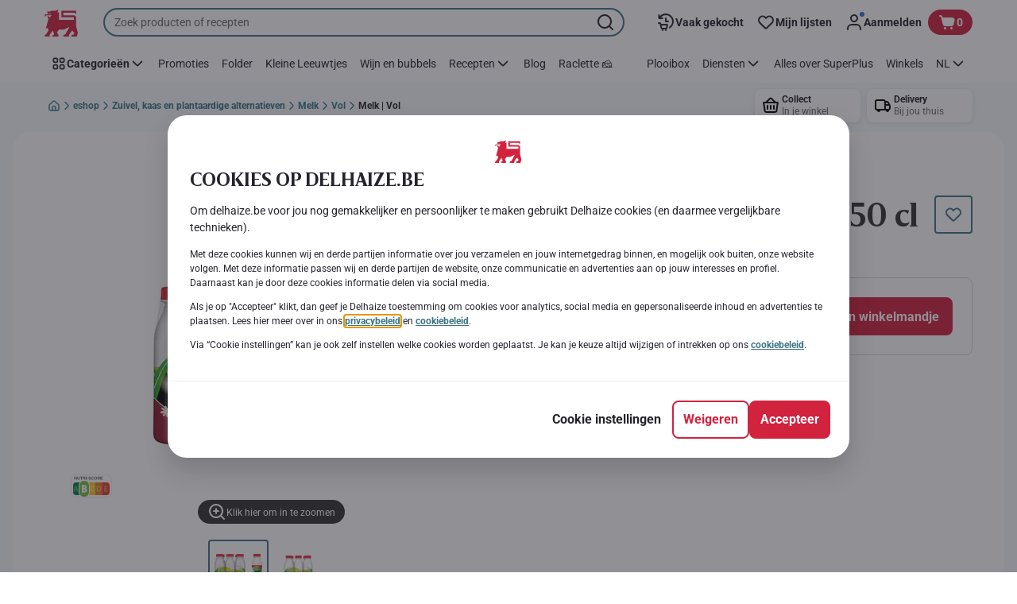

--- FILE ---
content_type: text/html; charset=utf-8
request_url: https://www.delhaize.be/nl/shop/Zuivel-kaas-en-plantaardige-alternatieven/Melk/Vol/Melk-Vol/p/S2006091800000200000
body_size: 173728
content:
<!DOCTYPE html><html data-testid="document-html" lang="nl"><head><meta charSet="utf-8"/><meta http-equiv="X-UA-Compatible" content="IE=edge"/><meta name="viewport" content="width=device-width, initial-scale=1.0"/><link rel="preconnect" href="https://digitalcontent1.delhaize.be"/><link rel="preconnect" href="https://digitalcontent2.delhaize.be"/><link rel="dns-prefetch" href="https://assets.adobedtm.com"/><link rel="dns-prefetch" href="https://www.googletagmanager.com"/><link rel="dns-prefetch" href="https://googleads.g.doubleclick.net"/><link rel="dns-prefetch" href="https://t.contentsquare.net"/><link rel="dns-prefetch" href="https://s.pinimg.com"/><link rel="dns-prefetch" href="https://510000978.collect.igodigital.com"/><link rel="dns-prefetch" href="https://bc.delhaize.be"/><link rel="icon" type="image/png" href="https://static.delhaize.be/static/next/icons/favicon.png?buildNumber=b96777fc96399d8a9625253d70ba56ebea5d91b6ca6bf001e367c421f7365bf9"/><link rel="shortcut icon" href="/favicon.ico"/><link rel="preload" type="font/woff2" href="https://static.delhaize.be/static/next/fonts/BreveTitle-Bold.woff2?buildNumber=b96777fc96399d8a9625253d70ba56ebea5d91b6ca6bf001e367c421f7365bf9" as="font" crossorigin="anonymous"/><link rel="preload" type="font/woff2" href="https://static.delhaize.be/static/next/fonts/Roboto-Regular.woff2?buildNumber=b96777fc96399d8a9625253d70ba56ebea5d91b6ca6bf001e367c421f7365bf9" as="font" crossorigin="anonymous"/><link rel="preload" type="font/woff2" href="https://static.delhaize.be/static/next/fonts/Roboto-Medium.woff2?buildNumber=b96777fc96399d8a9625253d70ba56ebea5d91b6ca6bf001e367c421f7365bf9" as="font" crossorigin="anonymous"/><link rel="preload" type="font/woff2" href="https://static.delhaize.be/static/next/fonts/Roboto-Bold.woff2?buildNumber=b96777fc96399d8a9625253d70ba56ebea5d91b6ca6bf001e367c421f7365bf9" as="font" crossorigin="anonymous"/><link rel="preload" type="font/woff2" href="https://static.delhaize.be/static/next/fonts/Roboto-Black.woff2?buildNumber=b96777fc96399d8a9625253d70ba56ebea5d91b6ca6bf001e367c421f7365bf9" as="font" crossorigin="anonymous"/><style>
    @font-face {
      font-family: BreveTitle;
      src: url("https://static.delhaize.be/static/next/fonts/BreveTitle-Bold.woff2?buildNumber=b96777fc96399d8a9625253d70ba56ebea5d91b6ca6bf001e367c421f7365bf9") format("woff2"),
           url("https://static.delhaize.be/static/next/fonts/BreveTitle-Bold.woff?buildNumber=b96777fc96399d8a9625253d70ba56ebea5d91b6ca6bf001e367c421f7365bf9") format("woff");
      font-weight: 700;
      font-style: normal;
      font-display: swap;
    }
  

    @font-face {
      font-family: Roboto;
      src: url("https://static.delhaize.be/static/next/fonts/Roboto-Regular.woff2?buildNumber=b96777fc96399d8a9625253d70ba56ebea5d91b6ca6bf001e367c421f7365bf9") format("woff2"),
           url("https://static.delhaize.be/static/next/fonts/undefined?buildNumber=b96777fc96399d8a9625253d70ba56ebea5d91b6ca6bf001e367c421f7365bf9") format("woff");
      font-weight: 400;
      font-style: normal;
      font-display: swap;
    }
  

    @font-face {
      font-family: Roboto;
      src: url("https://static.delhaize.be/static/next/fonts/Roboto-Medium.woff2?buildNumber=b96777fc96399d8a9625253d70ba56ebea5d91b6ca6bf001e367c421f7365bf9") format("woff2"),
           url("https://static.delhaize.be/static/next/fonts/undefined?buildNumber=b96777fc96399d8a9625253d70ba56ebea5d91b6ca6bf001e367c421f7365bf9") format("woff");
      font-weight: 500;
      font-style: normal;
      font-display: swap;
    }
  

    @font-face {
      font-family: Roboto;
      src: url("https://static.delhaize.be/static/next/fonts/Roboto-Bold.woff2?buildNumber=b96777fc96399d8a9625253d70ba56ebea5d91b6ca6bf001e367c421f7365bf9") format("woff2"),
           url("https://static.delhaize.be/static/next/fonts/undefined?buildNumber=b96777fc96399d8a9625253d70ba56ebea5d91b6ca6bf001e367c421f7365bf9") format("woff");
      font-weight: 700;
      font-style: normal;
      font-display: swap;
    }
  

    @font-face {
      font-family: Roboto;
      src: url("https://static.delhaize.be/static/next/fonts/Roboto-Black.woff2?buildNumber=b96777fc96399d8a9625253d70ba56ebea5d91b6ca6bf001e367c421f7365bf9") format("woff2"),
           url("https://static.delhaize.be/static/next/fonts/undefined?buildNumber=b96777fc96399d8a9625253d70ba56ebea5d91b6ca6bf001e367c421f7365bf9") format("woff");
      font-weight: 900;
      font-style: normal;
      font-display: swap;
    }
  </style><meta property="fb:app_id" content="491247697586768"/><script>
  window.mapi = {
    getDeviceId: () => ((e,i)=>{let n;try{n=localStorage.getItem(i)}catch{n=null}if(n)return n;let t="DeviceId";return fetch(e,{method:"POST",body:JSON.stringify({query:`query ${t} {deviceId}`}),headers:{"Content-Type":"application/json","X-Apollo-Operation-Name":t},credentials:"include"}).then(e=>e.json()).then(e=>{let{deviceId:n}=e.data;return localStorage.setItem(i,n),n}).catch(()=>null)})("https://www.delhaize.be/api/v1/","deviceSessionId"),
    getCustomerId: () => ((e,t)=>{let i;try{i=localStorage.getItem(t)}catch{i=null}if(i)return i;let n="CurrentCustomerId";return fetch(e,{method:"POST",body:JSON.stringify({query:`
    query ${n} {
      currentCustomer {
        customerIdHash
      }
    }
  `}),headers:{"Content-Type":"application/json","X-Apollo-Operation-Name":n},credentials:"include"}).then(e=>e.json()).then(e=>{let i=e?.data?.currentCustomer?.customerIdHash;if(i){try{localStorage.setItem(t,i)}catch{}return i}return null}).catch(()=>null)})("https://www.delhaize.be/api/v1/","customerId"),
    onHydrationFinished: (cb) => document.addEventListener('onHydrationFinished', cb),
  };
  window.mapi.getDeviceId();
</script><title>Campina | Melk | Vol | Delhaize</title><meta name="description" content="Ontdek Melk | Vol van het merk Campina bij Delhaize in de categorie . Bekijk alle voedingsinformatie en allergenen. Voeg Melk | Vol toe aan je online winkelmandje en plaats je bestelling." data-testid="meta-description"/><meta name="title" content="Campina | Melk | Vol | Delhaize" data-testid="meta-title"/><meta name="robots" content="index,follow"/><meta property="og:title" content="" data-testid="og:title"/><meta property="og:description" content="Ontdek Melk | Vol van het merk Campina bij Delhaize in de categorie . Bekijk alle voedingsinformatie en allergenen. Voeg Melk | Vol toe aan je online winkelmandje en plaats je bestelling." data-testid="og:description"/><meta property="og:image" content="https://static.delhaize.be/medias/sys_master/products/hd5/h7b/13254559334430.jpg?buildNumber=b96777fc96399d8a9625253d70ba56ebea5d91b6ca6bf001e367c421f7365bf9" data-testid="og:image"/><meta property="og:url" content="https://www.delhaize.be/nl/shop/Zuivel-kaas-en-plantaardige-alternatieven/Melk/Vol/Melk-Vol/p/S2006091800000200000"/><meta property="og:type" content="website"/><link rel="canonical" href="https://www.delhaize.be/nl/shop/Zuivel-kaas-en-plantaardige-alternatieven/Melk/Vol/Melk-Vol/p/S2006091800000200000" data-testid="canonical-url"/><meta name="apple-itunes-app" content="app-id=1463175036" data-testid="apple-store-app-meta"/><meta name="google-play-app" content="app-id=be.delhaize.my" data-testid="google-store-app-meta"/><link rel="apple-touch-icon" href="https://static.delhaize.be/static/next/images/download-app__logo.svg?buildNumber=b96777fc96399d8a9625253d70ba56ebea5d91b6ca6bf001e367c421f7365bf9"/><script>
      var adl = window.adl || []
    </script><script defer="" src="//assets.adobedtm.com/cb7c8da1ae6b/1824a59f4c3f/launch-a6c2537cff5a.min.js"></script><script>
  (async () => {
    const attachIdentifiers = async(e,t)=>{if(!globalThis.mapi)return;let i=await globalThis.mapi.getDeviceId();if(i&&(globalThis.gambitConfig.data.deviceId=i),e){let e=await globalThis.mapi.getCustomerId();e&&(globalThis.gambitConfig.data.userId=e)}else try{globalThis.localStorage?.removeItem(t)}catch{}};
    window.gambitConfig = {"slots":[],"data":{"pageType":"","domain":"delhaize.be","language":"nl"},"options":{"debug":false}};
    var gambitConfig = window.gambitConfig;
    gambitConfig.data = gambitConfig.data || {};

    const newVersionedCookieConsent = (()=>{try{let e=document?.cookie.split("; ").find(e=>e.startsWith("VersionedCookieConsent=")).split("=")[1],t=decodeURIComponent(e).split(","),i={};return t.forEach(e=>{let[t,n]=e.split(":");"v"===t?i[t]=n:i[t]="1"===n}),i}catch{return!1}})();

    try {
      const abTestId = sessionStorage.getItem('abTest');

      if (abTestId) {
        gambitConfig.data.abTest = abTestId;
      }
    } catch (error) {
      console.error('Error retrieving abTest from sessionStorage:', error);
    }

    const handleNewCookieConsent = async () => {
      if (newVersionedCookieConsent && false) {
        gambitConfig.data.analyticsConsent = newVersionedCookieConsent.analytics;
        gambitConfig.data.personalAdsConsent = newVersionedCookieConsent.perso_ads;
        gambitConfig.data.userMode = ((e,t,i)=>{let n={NO_CONSENT:"no_consent",LOGGED_IN:"logged_in",ANONYMOUS:"anonymous",LOYALTY:"loyalty_user"};return e?i?n.LOYALTY:"registered"===t?n.LOGGED_IN:n.ANONYMOUS:n.NO_CONSENT})(newVersionedCookieConsent.perso_ads, undefined, false);
        if (gambitConfig.data.personalAdsConsent) {
          await attachIdentifiers(false, "customerId");
        }
      } else if (newVersionedCookieConsent && true) {
        gambitConfig.data.analyticsConsent = newVersionedCookieConsent.analytics;
        gambitConfig.data.partnerAdsConsent = newVersionedCookieConsent.partner_ads;
        gambitConfig.data.personalContentAdsConsent = newVersionedCookieConsent.perso_cont_ads;
        gambitConfig.data.userMode = ((e,t,i)=>{let n={NO_CONSENT:"no_consent",LOGGED_IN:"logged_in",ANONYMOUS:"anonymous",LOYALTY:"loyalty_user"};return e?i?n.LOYALTY:"registered"===t?n.LOGGED_IN:n.ANONYMOUS:n.NO_CONSENT})(gambitConfig.data.personalContentAdsConsent, undefined);
        if (gambitConfig.data.personalContentAdsConsent) {
          await attachIdentifiers(false, "customerId");
        }
      } else if (!newVersionedCookieConsent && false) {
        gambitConfig.data.analyticsConsent = false;
        gambitConfig.data.personalAdsConsent = false;
        gambitConfig.data.userMode =  'no_consent';
      } else if (!newVersionedCookieConsent && true) {
        gambitConfig.data.analyticsConsent = false;
        gambitConfig.data.partnerAdsConsent = false;
        gambitConfig.data.personalContentAdsConsent = false;
        gambitConfig.data.userMode =  'no_consent';
      }
    };

    if (true) {
      await handleNewCookieConsent();
    } else {
      const isPersonalizedCookiesEnabled = (e=>{try{let t=document?.cookie.split("; ").find(e=>e.startsWith("CookieConsent=")).split("=")[1].split(".")[e];return"1"===t}catch{return!1}})(4);
      const isAnalyticsCookiesEnabled = (e=>{try{let t=document?.cookie.split("; ").find(e=>e.startsWith("CookieConsent=")).split("=")[1].split(".")[e];return"1"===t}catch{return!1}})(1);
      gambitConfig.data.consent = isPersonalizedCookiesEnabled;
      gambitConfig.data.analyticsConsent = isAnalyticsCookiesEnabled;
      gambitConfig.data.userMode = ((e,t,i)=>{let n={NO_CONSENT:"no_consent",LOGGED_IN:"logged_in",ANONYMOUS:"anonymous",LOYALTY:"loyalty_user"};return e?i?n.LOYALTY:"registered"===t?n.LOGGED_IN:n.ANONYMOUS:n.NO_CONSENT})(gambitConfig.data.consent, undefined);
      if (gambitConfig.data.consent) {
        await attachIdentifiers(false, "customerId");
      }
    }

    const customerType = (()=>{var e;let t;let i={BUSINESS:"Company",PRIVATE:"Individual",UNKNOWN:"Unknown"};try{t=localStorage.getItem("customer-type")}catch{}return e="undefined"!==t?t:i.UNKNOWN,({[i.BUSINESS]:"B2B",[i.PRIVATE]:"B2C",[i.UNKNOWN]:""})[e]})();
    if (customerType) {
      gambitConfig.data.customerType = customerType;
    }

    if (!window.gambitEmptySlots) {
      window.gambitEmptySlots = [];
      window.addEventListener('gambit:slotEmpty', event => {
        const containerId = event?.detail?.containerId;
        window.gambitEmptySlots.push(containerId);
      });
    }
   const shouldBlockHeadlessClient = (()=>{let e=(navigator.userAgent||"").toLowerCase(),t=["headless","puppeteer","phantomjs","slimerjs","wget","python","axios","node","selenium","scrapy"].some(t=>e.includes(t)),i=!navigator.languages||0===navigator.languages.length,n=navigator.permissions&&navigator.permissions.query&&"undefined"!=typeof Notification&&"denied"===Notification.permission;return!!(t||navigator.webdriver||i||n)})();
   window.gambitBlockedByHeadlessClient = shouldBlockHeadlessClient;
   const shouldInjectGambitScript = !shouldBlockHeadlessClient && (()=>{try{let e=!!document?.cookie.split("; ").find(e=>e.startsWith("CookieConsent=")),t=!!document?.cookie.split("; ").find(e=>e.startsWith("VersionedCookieConsent="));return e||t}catch{return!1}})() ;
   
   if (shouldInjectGambitScript) {

      ((e,t)=>{let i="gambit-script";if(t>0&&!window.gambitScriptInjected){let t=document.createElement("script");t.src=e,t.async=!0,t.setAttribute("id",i),t.setAttribute("data-testid",i),document.head.appendChild(t),window.gambitScriptInjected=!0}})("https:\u002F\u002Fdigitalcontent2.delhaize.be\u002Ftag\u002Fgambit.js", 0);
    }
  })();
</script><meta name="next-head-count" content="38"/><script id="application-seo-data" type="application/ld+json" data-testid="seo-application" data-nscript="beforeInteractive">{
  "@context": "https://urldefense.com/v3/__https://schema.org__;!!GF_29dbcQIUBPA!heaWqoovre3lZs_tOFTjYNyTxPce-H9k-8uLGYibS5-RkwLpIMimPVNx7Knrbx13$ [schema[.]org]",
  "@type": "SoftwareApplication",
  "name": "MyDelhaize",
  "operatingSystem": "Android 6.0",
  "applicationCategory": "ShoppingApplication",
  "aggregateRating": {
    "@type": "AggregateRating",
    "ratingValue": "4.2",
    "ratingCount": "3936"
  },
  "offers": {
    "@type": "Offer",
    "price": "0.00",
    "priceCurrency": "EUR"
  }
}</script><script type="text/javascript" data-testid="sf-chat-init-script" data-nscript="beforeInteractive">
          window.initEmbeddedMessaging = function initEmbeddedMessaging() {
            try {
              embeddedservice_bootstrap.settings.language = 'nl-BE';
              embeddedservice_bootstrap.settings.hideChatButtonOnLoad = true;

              embeddedservice_bootstrap.init(
                '00D0Y000002G41i',
                'MIAW_BE',
                'https://aholddelhaize.my.site.com/ESWBEMessagingChannel1753861290414',
                { scrt2URL: 'https://aholddelhaize.my.salesforce-scrt.com' }
              );
            } catch (err) {
              console.error('Error loading Embedded Messaging: ', err);
            }
          }
          </script><noscript data-n-css=""></noscript><script defer="" nomodule="" src="https://www.delhaize.be/_next/static/chunks/polyfills-42372ed130431b0a.js"></script><script id="blueconic-script" src="https://bc.delhaize.be/script.js" defer="" data-nscript="beforeInteractive"></script><script defer="" src="https://www.delhaize.be/_next/static/chunks/CmsCommercialPopup.c90fb51192e3d4f5.js"></script><script defer="" src="https://www.delhaize.be/_next/static/chunks/CmsProfilingConsentReminder.9a71f4b6fcc19911.js"></script><script defer="" src="https://www.delhaize.be/_next/static/chunks/0c4fd1c2.d6caee5b24443450.js"></script><script defer="" src="https://www.delhaize.be/_next/static/chunks/1098.48e1072e7dca3ee5.js"></script><script defer="" src="https://www.delhaize.be/_next/static/chunks/8566.cb04013fa518c204.js"></script><script defer="" src="https://www.delhaize.be/_next/static/chunks/8483.d4708afa2e915c39.js"></script><script defer="" src="https://www.delhaize.be/_next/static/chunks/1998.f974d6b0cd721fa7.js"></script><script defer="" src="https://www.delhaize.be/_next/static/chunks/1165.ac500bd1eece6217.js"></script><script defer="" src="https://www.delhaize.be/_next/static/chunks/CmsNudgeToSelectStore.dfea3a6873f07624.js"></script><script src="https://www.delhaize.be/_next/static/chunks/webpack-374ef60658c40cd5.js" defer=""></script><script src="https://www.delhaize.be/_next/static/chunks/framework-978a6051e6d0c57a.js" defer=""></script><script src="https://www.delhaize.be/_next/static/chunks/main-eeffe0a2675993dd.js" defer=""></script><script src="https://www.delhaize.be/_next/static/chunks/pages/_app-3d01616ff3f22a94.js" defer=""></script><script src="https://www.delhaize.be/_next/static/chunks/1070-58a5872db0293302.js" defer=""></script><script src="https://www.delhaize.be/_next/static/chunks/9644-d5d31b7d93a0a665.js" defer=""></script><script src="https://www.delhaize.be/_next/static/chunks/3656-cb877135ee6fd0c3.js" defer=""></script><script src="https://www.delhaize.be/_next/static/chunks/7422-7dabe7e6a16567a2.js" defer=""></script><script src="https://www.delhaize.be/_next/static/chunks/1000-074fe2796cd72d58.js" defer=""></script><script src="https://www.delhaize.be/_next/static/chunks/pages/product-details-cc05332e87eed8fc.js" defer=""></script><script src="https://www.delhaize.be/_next/static/b96777fc96399d8a9625253d70ba56ebea5d91b6ca6bf001e367c421f7365bf9/_buildManifest.js" defer=""></script><script src="https://www.delhaize.be/_next/static/b96777fc96399d8a9625253d70ba56ebea5d91b6ca6bf001e367c421f7365bf9/_ssgManifest.js" defer=""></script><style data-styled="" data-styled-version="5.3.6">@page{margin:10mm;size:auto;}/*!sc*/
html{-webkit-scroll-behavior:smooth;-moz-scroll-behavior:smooth;-ms-scroll-behavior:smooth;scroll-behavior:smooth;}/*!sc*/
body,div,dl,dt,dd,h1,h2,h3,h4,h5,h6,pre,code,form,fieldset,legend,input,textarea,button,p,blockquote,th,td,dialog{margin:0;padding:0;}/*!sc*/
ol,ul{margin-bottom:8px;margin-top:0;}/*!sc*/
body{background:#fff;color:#292e31;font-family:Roboto,sans-serif;font-size:14px;line-height:1.5;margin:0;}/*!sc*/
#__next > div{display:-webkit-box;display:-webkit-flex;display:-ms-flexbox;display:flex;-webkit-flex-direction:column;-ms-flex-direction:column;flex-direction:column;min-height:100vh;}/*!sc*/
h1,h2,h3,h4,h5,h6{font-family:BreveTitle,Arial,sans-serif;-webkit-font-smoothing:antialiased;-moz-osx-font-smoothing:grayscale;font-style:normal;font-weight:700;}/*!sc*/
h1{font:var(--font-title-mobile-h1);padding-bottom:4px;}/*!sc*/
@media (min-width:576px){h1{font:var(--font-title-desktop-h1);}}/*!sc*/
@media print{h1{font-size:25pt;padding:0;}}/*!sc*/
h2{font:var(--font-title-mobile-h2);padding:0.83em 0;}/*!sc*/
@media (min-width:576px){h2{font:var(--font-title-desktop-h2);}}/*!sc*/
@media print{h2{font-size:20pt;padding:0;}}/*!sc*/
h3{font:var(--font-title-mobile-h3);padding:8px 0;}/*!sc*/
@media (min-width:576px){h3{font:var(--font-title-desktop-h3);}}/*!sc*/
@media print{h3{font-size:15pt;}}/*!sc*/
h4{font:var(--font-title-mobile-h4);padding:8px 0;}/*!sc*/
@media (min-width:576px){h4{font:var(--font-title-desktop-h4);}}/*!sc*/
@media print{h4{font-size:12pt;}}/*!sc*/
h5{font:var(--font-title-mobile-h5);}/*!sc*/
@media (min-width:576px){h5{font:var(--font-title-desktop-h5);}}/*!sc*/
@media print{h5{font-size:9pt;}}/*!sc*/
h6{font:var(--font-title-mobile-h6);}/*!sc*/
@media (min-width:576px){h6{font:var(--font-title-desktop-h6);}}/*!sc*/
@media print{h6{font-size:8pt;}}/*!sc*/
a{cursor:pointer;-webkit-text-decoration:none;text-decoration:none;}/*!sc*/
a:focus-visible{border-radius:4px;outline:var(--focus-outline);outline-offset:var(--focus-outline-offset);}/*!sc*/
p{margin-bottom:1em;}/*!sc*/
img{display:inline-block;height:auto;max-width:100%;vertical-align:middle;}/*!sc*/
button,input,select,textarea{font-family:inherit;font-size:inherit;line-height:inherit;}/*!sc*/
input[type='button'],input[type='reset'],input[type='submit']{-webkit-appearance:button;-moz-appearance:button;appearance:button;cursor:pointer;}/*!sc*/
button,select{text-transform:none;}/*!sc*/
button,input,optgroup,select,textarea{color:inherit;font:inherit;}/*!sc*/
button{-webkit-appearance:none;-moz-appearance:none;appearance:none;background-color:transparent;border:0;outline:0;overflow:visible;touch-action:manipulation;}/*!sc*/
button:hover{cursor:pointer;}/*!sc*/
button[disabled]:hover{cursor:default;}/*!sc*/
table{background-color:transparent;border-collapse:collapse;border-spacing:0;}/*!sc*/
select::-ms-expand{display:none;}/*!sc*/
input::-ms-clear,input::-ms-reveal{display:none;height:0;width:0;}/*!sc*/
input:-webkit-autofill{background-color:var(--bgColor-base) !important;box-shadow:0 0 0 1000px var(--bgColor-base) inset !important;}/*!sc*/
.grecaptcha-badge{bottom:114px !important;z-index:100;}/*!sc*/
@media print{.mopinion-survey-content{display:none;}}/*!sc*/
.smartbanner{background:#f5f5f5;bottom:0;display:none;font-family:Roboto,sans-serif;height:80px;left:0;line-height:80px;overflow:hidden;position:fixed;width:100%;z-index:9998;}/*!sc*/
.smartbanner-show .smartbanner{display:block;}/*!sc*/
.smartbanner-container{margin:0 auto;position:relative;white-space:nowrap;}/*!sc*/
.smartbanner-close{border:0;border-radius:14px;color:#888888;display:inline-block;font-size:15px;font-weight:bold;margin:0 5px;text-align:center;-webkit-text-decoration:none;text-decoration:none;vertical-align:middle;}/*!sc*/
.smartbanner-icon{background-position:center;background-repeat:no-repeat;background-size:cover;border-radius:0;display:inline-block;height:57px;margin-right:12px;vertical-align:middle;width:57px;}/*!sc*/
@media (min-width:400px){}/*!sc*/
.smartbanner-info{display:inline-block;font:var(--font-body-sm-bold);vertical-align:middle;width:44%;}/*!sc*/
.smartbanner-title{font-size:16px;line-height:18px;}/*!sc*/
@media (min-width:400px){}/*!sc*/
.smartbanner-button{font-size:14px;font-weight:normal;height:24px;line-height:24px;margin:auto 0;position:absolute;right:20px;text-align:center;-webkit-text-decoration:none;text-decoration:none;text-shadow:0 1px 0 rgb(255 255 255 / 80%);text-transform:uppercase;top:19px;}/*!sc*/
@media (min-width:400px){}/*!sc*/
.smartbanner-button:active,.smartbanner-button:hover{color:#aaaaaa;}/*!sc*/
.smartbanner-description{font-size:12px;font-style:normal;font-weight:400;}/*!sc*/
.smartbanner-android,.smartbanner-ios{background:#f5f5f5;line-height:82px;}/*!sc*/
.smartbanner-android .smartbanner-close,.smartbanner-ios .smartbanner-close{border:0;color:#000000;height:22px;line-height:17px;width:22px;}/*!sc*/
.smartbanner-android .smartbanner-close:hover,.smartbanner-ios .smartbanner-close:hover{color:#aaaaaa;}/*!sc*/
.smartbanner-android .smartbanner-icon,.smartbanner-ios .smartbanner-icon{background-color:transparent;box-shadow:none;}/*!sc*/
.smartbanner-android .smartbanner-info,.smartbanner-ios .smartbanner-info{color:#000000;}/*!sc*/
.smartbanner-android .smartbanner-title,.smartbanner-ios .smartbanner-title{color:#000000;font-weight:700;}/*!sc*/
.smartbanner-android .smartbanner-button,.smartbanner-ios .smartbanner-button{box-shadow:0 -1px 0 rgb(0 0 0 / 4%) inset;color:var(--color-neutral100);line-height:40px;min-width:12%;padding:0;}/*!sc*/
.smartbanner-android .smartbanner-button:active,.smartbanner-android .smartbanner-button:hover{background:none;}/*!sc*/
.smartbanner-android .smartbanner-button-text,.smartbanner-ios .smartbanner-button-text{background:#D1223E;border:0;border-radius:var(--bdr-radius-2);box-shadow:none;display:block;padding:0 26px;text-align:center;text-shadow:none;text-transform:none;}/*!sc*/
.smartbanner-android .smartbanner-button-text:active,.smartbanner-android .smartbanner-button-text:hover,.smartbanner-ios .smartbanner-button-text:active,.smartbanner-ios .smartbanner-button-text:hover{background:#9D172C;}/*!sc*/
#main-content{outline:none !important;}/*!sc*/
@media (max-width:576px){.embeddedServiceSidebarMinimizedDefaultUI.helpButton{bottom:6px;max-width:7em !important;min-width:7em !important;}}/*!sc*/
.embeddedServiceSidebarMinimizedDefaultUI.sidebarHeader{border-radius:23px !important;bottom:6px !important;height:3em !important;right:0 !important;width:11em !important;}/*!sc*/
.embeddedServiceSidebarMinimizedDefaultUI .content{background-color:#D1223E !important;}/*!sc*/
.helpButton{max-width:14em;min-width:12em;right:0 !important;}/*!sc*/
.helpButton .uiButton{background:#D1223E !important;}/*!sc*/
@media (max-width:576px){.helpButton .uiButton{max-width:8em !important;min-width:100% !important;}}/*!sc*/
.helpButton .uiButton .helpButtonLabel{font-size:14px;}/*!sc*/
.helpButton .content{background:#D1223E !important;}/*!sc*/
.helpButton .content .message{max-width:100%;overflow:hidden;text-overflow:ellipsis;white-space:nowrap;}/*!sc*/
@media (max-width:576px){.helpButton{bottom:6px;max-width:8em !important;min-width:8em !important;}}/*!sc*/
@media print{.helpButton{display:none;}}/*!sc*/
.hippo-fab-main.hippo-fab-main-edit-content.qa-manage-content-link.qa-edit-content{border-radius:var(--bdr-radius-4);opacity:0;}/*!sc*/
.hippo-fab-main.hippo-fab-main-edit-content.qa-manage-content-link.qa-edit-content > svg{display:none;}/*!sc*/
.hippo-fab-main.hippo-fab-main-edit-content.qa-manage-content-link.qa-edit-content:hover{opacity:0.75;}/*!sc*/
.hippo-overlay-element.hippo-overlay-element-manage-content-link.offline .offline-warning{height:15px;left:0;pointer-events:none;width:15px;}/*!sc*/
dialog{border:none;color:inherit;display:block;height:auto;width:auto;}/*!sc*/
@media (min-width:992px){.min-height-120{min-height:120px;}}/*!sc*/
#__next-route-announcer__{display:none;}/*!sc*/
:root{--header-height:0px;--sticky-navigation-height:unset;--scroll-sign:0;}/*!sc*/
.visually-hidden{-webkit-clip-path:inset(50%);clip-path:inset(50%);height:1px;width:1px;margin:-1px;overflow:hidden;padding:0;position:absolute;-webkit-user-select:none;-moz-user-select:none;-ms-user-select:none;user-select:none;}/*!sc*/
data-styled.g1[id="sc-global-iEDSUG1"]{content:"sc-global-iEDSUG1,"}/*!sc*/
.dQLCXZ{height:72px;margin:0 auto;width:72px;}/*!sc*/
data-styled.g7[id="sc-120twyb-0"]{content:"dQLCXZ,"}/*!sc*/
.PiysB{-webkit-align-items:center;-webkit-box-align:center;-ms-flex-align:center;align-items:center;background:transparent;display:-webkit-box;display:-webkit-flex;display:-ms-flexbox;display:flex;bottom:8px;height:100vh;position:-webkit-sticky;position:sticky;padding:33vh 0;}/*!sc*/
@media (min-width:1280px){.PiysB{height:50vh;padding:282px 0 242px;}}/*!sc*/
data-styled.g8[id="sc-l45hsb-0"]{content:"PiysB,"}/*!sc*/
.cWxa-dr{-webkit-align-items:center;-webkit-box-align:center;-ms-flex-align:center;align-items:center;-webkit-appearance:none;-moz-appearance:none;appearance:none;background-color:var(--pageTheme-bgColor-primary-base);border-color:var(--pageTheme-bdrColor-primary-base);border-radius:var(--bdr-radius-8);border-style:solid;border-width:var(--bdr-width-2);box-sizing:border-box;color:var(--fgColor-onAction);display:-webkit-inline-box;display:-webkit-inline-flex;display:-ms-inline-flexbox;display:inline-flex;font:var(--font-body-base-bold);height:48px;-webkit-box-pack:center;-webkit-justify-content:center;-ms-flex-pack:center;justify-content:center;max-width:100%;outline:none;overflow:hidden;padding:0 12px;text-align:center;width:auto;}/*!sc*/
.cWxa-dr svg{fill:currentcolor;height:24px;width:24px;}/*!sc*/
.cWxa-dr:focus-visible{outline:var(--focus-outline);outline-offset:var(--focus-outline-offset);}/*!sc*/
.cWxa-dr:hover{background-color:var(--pageTheme-bgColor-primary-hover);border-color:var(--pageTheme-bdrColor-primary-hover);color:var(--fgColor-onAction);-webkit-text-decoration:none;text-decoration:none;}/*!sc*/
.cWxa-dr:active{background-color:var(--pageTheme-bgColor-primary-pressed);border-color:var(--pageTheme-bdrColor-primary-pressed);color:var(--fgColor-onAction);}/*!sc*/
.gTJxsn{-webkit-align-items:center;-webkit-box-align:center;-ms-flex-align:center;align-items:center;-webkit-appearance:none;-moz-appearance:none;appearance:none;background-color:var(--pageTheme-bgColor-primary-base);border-color:var(--pageTheme-bdrColor-primary-base);border-radius:var(--bdr-radius-8);border-style:solid;border-width:var(--bdr-width-2);box-sizing:border-box;color:var(--fgColor-onAction);display:-webkit-inline-box;display:-webkit-inline-flex;display:-ms-inline-flexbox;display:inline-flex;font:var(--font-body-base-bold);height:40px;-webkit-box-pack:center;-webkit-justify-content:center;-ms-flex-pack:center;justify-content:center;max-width:100%;outline:none;overflow:hidden;padding:0 12px;text-align:center;width:auto;}/*!sc*/
.gTJxsn svg{fill:currentcolor;height:20px;width:20px;}/*!sc*/
.gTJxsn:focus-visible{outline:var(--focus-outline);outline-offset:var(--focus-outline-offset);}/*!sc*/
.gTJxsn:hover{background-color:var(--pageTheme-bgColor-primary-hover);border-color:var(--pageTheme-bdrColor-primary-hover);color:var(--fgColor-onAction);-webkit-text-decoration:none;text-decoration:none;}/*!sc*/
.gTJxsn:active{background-color:var(--pageTheme-bgColor-primary-pressed);border-color:var(--pageTheme-bdrColor-primary-pressed);color:var(--fgColor-onAction);}/*!sc*/
data-styled.g10[id="sc-qvcpuj-0"]{content:"cWxa-dr,gTJxsn,"}/*!sc*/
.iPFmxY{background-color:var(--pageTheme-bgColor-primary-base);border-color:var(--pageTheme-bgColor-primary-base);color:var(--fgColor-onAction);}/*!sc*/
.iPFmxY:hover{background-color:var(--pageTheme-bgColor-primary-hover);border-color:var(--pageTheme-bgColor-primary-hover);}/*!sc*/
.iPFmxY:active{background-color:var(--pageTheme-bgColor-primary-pressed);border-color:var(--pageTheme-bgColor-primary-pressed);}/*!sc*/
.iPFmxY:focus-visible{outline:var(--focus-outline);outline-offset:var(--focus-outline-offset);}/*!sc*/
.iPFmxY:disabled,.iPFmxY[aria-disabled='true']{background-color:var(--bgColor-disabled);border-color:var(--bdrColor-disabled);color:var(--fgColor-disabled);}/*!sc*/
data-styled.g11[id="sc-qvcpuj-1"]{content:"iPFmxY,"}/*!sc*/
.CiqEx{background-color:transparent;border-color:transparent;color:var(--fgColor-secondary-base);}/*!sc*/
.CiqEx:hover{background-color:var(--bgColor-secondaryInvs-hover);border-color:var(--bgColor-secondaryInvs-hover);color:var(--fgColor-secondary-hover);}/*!sc*/
.CiqEx:active{background-color:var(--bgColor-secondaryInvs-pressed);border-color:var(--bgColor-secondaryInvs-pressed);color:var(--fgColor-secondary-hover);}/*!sc*/
.CiqEx:focus-visible{outline:var(--focus-outline);outline-offset:var(--focus-outline-offset);}/*!sc*/
.CiqEx:disabled,.CiqEx[aria-disabled='true']{background-color:transparent;border-color:transparent;color:var(--fgColor-disabled);}/*!sc*/
data-styled.g20[id="sc-qvcpuj-10"]{content:"CiqEx,"}/*!sc*/
.hKYJIX{-webkit-align-items:center;-webkit-box-align:center;-ms-flex-align:center;align-items:center;-webkit-appearance:none;-moz-appearance:none;appearance:none;background-color:var(--pageTheme-bgColor-primary-base);border-color:var(--pageTheme-bdrColor-primary-base);border-radius:var(--bdr-radius-8);border-style:solid;border-width:var(--bdr-width-2);box-sizing:border-box;color:var(--fgColor-onAction);display:-webkit-box;display:-webkit-flex;display:-ms-flexbox;display:flex;font:var(--font-body-base-bold);height:40px;-webkit-box-pack:center;-webkit-justify-content:center;-ms-flex-pack:center;justify-content:center;min-width:40px;outline:none;overflow:hidden;padding:0 8px;width:40px;}/*!sc*/
.hKYJIX svg{fill:currentcolor;min-height:24px;min-width:24px;}/*!sc*/
data-styled.g23[id="sc-qvcpuj-13"]{content:"hKYJIX,"}/*!sc*/
.jrSoJo{background-color:var(--bgColor-tertiary-base);border-color:var(--bdrColor-tertiary-base);color:var(--fgColor-onAction);}/*!sc*/
.jrSoJo:hover{background-color:var(--bgColor-tertiary-hover);border-color:var(--bdrColor-tertiary-hover);}/*!sc*/
.jrSoJo:active{background-color:var(--bgColor-tertiary-pressed);border-color:var(--bdrColor-tertiary-pressed);}/*!sc*/
.jrSoJo:focus-visible{outline:var(--focus-outline);outline-offset:var(--focus-outline-offset);}/*!sc*/
.jrSoJo:disabled,.jrSoJo[aria-disabled='true']{background-color:var(--bgColor-disabled);border-color:var(--bdrColor-disabled);color:var(--fgColor-disabled);}/*!sc*/
data-styled.g25[id="sc-qvcpuj-15"]{content:"jrSoJo,"}/*!sc*/
.jKfGVC{background-color:transparent;border-color:transparent;color:var(--fgColor-tertiary-base);}/*!sc*/
.jKfGVC:hover{background-color:var(--bgColor-tertiary-hover);border-color:var(--bdrColor-tertiary-hover);color:var(--fgColor-onAction);}/*!sc*/
.jKfGVC:active{background-color:var(--bgColor-tertiary-pressed);border-color:var(--bgColor-tertiary-pressed);color:var(--fgColor-onAction);}/*!sc*/
.jKfGVC:focus-visible{outline:var(--focus-outline);outline-offset:var(--focus-outline-offset);}/*!sc*/
.jKfGVC:disabled,.jKfGVC[aria-disabled='true']{background-color:transparent;border-color:transparent;color:var(--fgColor-disabled);}/*!sc*/
data-styled.g34[id="sc-qvcpuj-24"]{content:"jKfGVC,"}/*!sc*/
.hqWYCx{-webkit-align-items:center;-webkit-box-align:center;-ms-flex-align:center;align-items:center;box-sizing:border-box;display:-webkit-box;display:-webkit-flex;display:-ms-flexbox;display:flex;height:100%;-webkit-box-pack:center;-webkit-justify-content:center;-ms-flex-pack:center;justify-content:center;gap:8px;position:relative;width:100%;}/*!sc*/
.hqWYCx > svg{-webkit-flex-shrink:0;-ms-flex-negative:0;flex-shrink:0;}/*!sc*/
.apIeR{-webkit-align-items:center;-webkit-box-align:center;-ms-flex-align:center;align-items:center;box-sizing:border-box;display:-webkit-box;display:-webkit-flex;display:-ms-flexbox;display:flex;height:100%;-webkit-box-pack:center;-webkit-justify-content:center;-ms-flex-pack:center;justify-content:center;position:relative;width:100%;}/*!sc*/
.apIeR > svg{-webkit-flex-shrink:0;-ms-flex-negative:0;flex-shrink:0;}/*!sc*/
data-styled.g36[id="sc-qvcpuj-26"]{content:"hqWYCx,apIeR,"}/*!sc*/
.laJVjy{line-height:initial;max-width:100%;outline:none;overflow:hidden;text-overflow:ellipsis;white-space:nowrap;}/*!sc*/
data-styled.g37[id="sc-qvcpuj-27"]{content:"laJVjy,"}/*!sc*/
.XVggU{-webkit-align-items:center;-webkit-box-align:center;-ms-flex-align:center;align-items:center;display:-webkit-inline-box;display:-webkit-inline-flex;display:-ms-inline-flexbox;display:inline-flex;fill:currentcolor;font:var(--font-body-md-link);gap:8px;-webkit-text-decoration:none;text-decoration:none;color:var(--fgColor-tertiary-base);}/*!sc*/
.XVggU:hover{color:var(--fgColor-tertiary-hover);}/*!sc*/
.XVggU:active{color:var(--fgColor-tertiary-pressed);}/*!sc*/
.XVggU.XVggU{cursor:pointer;}/*!sc*/
.XVggU:focus-visible{border-radius:4px;outline:var(--focus-outline);outline-offset:var(--focus-outline-offset);}/*!sc*/
data-styled.g40[id="sc-5ttvy-0"]{content:"XVggU,"}/*!sc*/
.fFzuim{color:var(--fgColor-base);font:var(--font-title-mobile-h5);-webkit-hyphens:auto;-moz-hyphens:auto;-ms-hyphens:auto;hyphens:auto;overflow-wrap:break-word;padding-bottom:24px;padding-top:0;text-align:left;font:var(--font-title-mobile-h2);}/*!sc*/
@media (min-width:576px){.fFzuim{font:var(--font-title-desktop-h5);}}/*!sc*/
@media (min-width:576px){.fFzuim{font:var(--font-title-desktop-h2);}}/*!sc*/
.hkOwOm{color:var(--fgColor-base);font:var(--font-title-mobile-h5);-webkit-hyphens:auto;-moz-hyphens:auto;-ms-hyphens:auto;hyphens:auto;overflow-wrap:break-word;padding-bottom:24px;padding-top:0;text-align:left;font:var(--font-title-mobile-h3);}/*!sc*/
@media (min-width:576px){.hkOwOm{font:var(--font-title-desktop-h5);}}/*!sc*/
@media (min-width:576px){.hkOwOm{font:var(--font-title-desktop-h3);}}/*!sc*/
data-styled.g98[id="sc-1vohui3-0"]{content:"fFzuim,hkOwOm,"}/*!sc*/
.kIuPcq{left:0;margin-left:auto;margin-right:auto;max-height:calc(100vh - 120px);max-width:672px;overflow-y:auto;padding:0 24px;position:fixed;right:0;top:120px;z-index:9;}/*!sc*/
data-styled.g112[id="sc-1xpjf1h-0"]{content:"kIuPcq,"}/*!sc*/
.mIEeM{display:-webkit-inline-box;display:-webkit-inline-flex;display:-ms-inline-flexbox;display:inline-flex;max-width:100%;position:static;right:-NaNpx;}/*!sc*/
.mIEeM:focus-visible{border-radius:var(--bdr-radius-4);outline:var(--focus-outline);outline-offset:var(--focus-outline-offset);}/*!sc*/
data-styled.g232[id="sc-ig2pz-2"]{content:"mIEeM,"}/*!sc*/
.kKwUUr{background-color:var(--color-neutral100);border-radius:var(--bdr-radius-4);-webkit-clip-path:inset(50%);clip-path:inset(50%);color:var(--color-neutral700);font:var(--font-body-base-bold);left:10px;padding:8px 16px;position:absolute;top:10px;z-index:-1;}/*!sc*/
.kKwUUr:focus-visible{outline:var(--focus-outline);outline-offset:var(--focus-outline-offset);}/*!sc*/
.kKwUUr:hover{cursor:pointer;-webkit-text-decoration:underline;text-decoration:underline;}/*!sc*/
data-styled.g235[id="sc-12icl4o-0"]{content:"kKwUUr,"}/*!sc*/
.fgoveq{display:-webkit-box;display:-webkit-flex;display:-ms-flexbox;display:flex;-webkit-flex-direction:column;-ms-flex-direction:column;flex-direction:column;}/*!sc*/
data-styled.g240[id="sc-r4e76c-0"]{content:"fgoveq,"}/*!sc*/
.kZPSPh{font-size:16px;left:0;position:-webkit-sticky;position:sticky;right:0;top:0;-webkit-transition:box-shadow 0.3s;transition:box-shadow 0.3s;z-index:6;}/*!sc*/
@media print{.kZPSPh{display:none;}}/*!sc*/
data-styled.g243[id="sc-1jyux9p-0"]{content:"kZPSPh,"}/*!sc*/
.eLzQOw{-webkit-align-items:center;-webkit-box-align:center;-ms-flex-align:center;align-items:center;-webkit-align-self:center;-ms-flex-item-align:center;align-self:center;bottom:-1px;cursor:pointer;display:-webkit-box;display:-webkit-flex;display:-ms-flexbox;display:flex;-webkit-flex-shrink:0;-ms-flex-negative:0;flex-shrink:0;height:auto;-webkit-box-pack:center;-webkit-justify-content:center;-ms-flex-pack:center;justify-content:center;pointer-events:auto;position:relative;-webkit-text-decoration:none;text-decoration:none;width:42px;}/*!sc*/
@media (min-width:992px){.eLzQOw{height:42px;width:42px;}}/*!sc*/
@media print{.eLzQOw{-webkit-box-pack:start;-webkit-justify-content:start;-ms-flex-pack:start;justify-content:start;}}/*!sc*/
data-styled.g244[id="sc-17vg88v-0"]{content:"eLzQOw,"}/*!sc*/
.iDMEwM{display:-webkit-box;display:-webkit-flex;display:-ms-flexbox;display:flex;height:auto;-webkit-transform:none;-ms-transform:none;transform:none;}/*!sc*/
@media (min-width:992px){.iDMEwM{display:-webkit-box;display:-webkit-flex;display:-ms-flexbox;display:flex;}}/*!sc*/
data-styled.g245[id="sc-17vg88v-1"]{content:"iDMEwM,"}/*!sc*/
.hgdoON{position:relative;}/*!sc*/
data-styled.g247[id="sc-7jtlhs-0"]{content:"hgdoON,"}/*!sc*/
.jbqeDE{position:absolute;right:-3px;top:-3px;width:10px;right:-1px;top:-1px;width:6px;}/*!sc*/
data-styled.g248[id="sc-7jtlhs-1"]{content:"jbqeDE,"}/*!sc*/
.hnqKox{height:100%;}/*!sc*/
data-styled.g249[id="sc-7v5sc4-0"]{content:"hnqKox,"}/*!sc*/
.jLYSal{-webkit-align-items:center;-webkit-box-align:center;-ms-flex-align:center;align-items:center;background:var(--bgColor-base);border-radius:var(--bdr-radius-8);box-sizing:border-box;color:var(--fgColor-base);display:-webkit-box;display:-webkit-flex;display:-ms-flexbox;display:flex;font:var(--font-label-md-bold);gap:8px;height:100%;min-width:-webkit-fit-content;min-width:-moz-fit-content;min-width:fit-content;padding:8px;width:100%;}/*!sc*/
.jLYSal svg{fill:var(--fgColor-base);height:24px;width:24px;}/*!sc*/
.jLYSal .sc-7jtlhs-0{max-height:24px;}/*!sc*/
.jLYSal:hover{background:var(--bgColor-subtle);}/*!sc*/
.jLYSal:active{background:var(--bgColor-moderate);}/*!sc*/
.jLYSal:focus-visible{border-radius:var(--bdr-radius-8);outline:var(--focus-outline);outline-offset:var(--focus-outline-offset-inner);}/*!sc*/
.hcnNhV{-webkit-align-items:center;-webkit-box-align:center;-ms-flex-align:center;align-items:center;background:var(--bgColor-base);border-radius:var(--bdr-radius-8);box-sizing:border-box;color:var(--fgColor-base);display:-webkit-box;display:-webkit-flex;display:-ms-flexbox;display:flex;font:var(--font-label-md-bold);gap:8px;height:100%;min-width:-webkit-fit-content;min-width:-moz-fit-content;min-width:fit-content;padding:8px;width:100%;}/*!sc*/
.hcnNhV svg{fill:var(--fgColor-base);height:20px;width:20px;}/*!sc*/
.hcnNhV .sc-7jtlhs-0{max-height:24px;}/*!sc*/
.hcnNhV:hover{background:var(--bgColor-subtle);}/*!sc*/
.hcnNhV:active{background:var(--bgColor-moderate);}/*!sc*/
.hcnNhV:focus-visible{border-radius:var(--bdr-radius-8);outline:var(--focus-outline);outline-offset:var(--focus-outline-offset-inner);}/*!sc*/
.eBQdWK{-webkit-align-items:center;-webkit-box-align:center;-ms-flex-align:center;align-items:center;background:var(--bgColor-base);border-radius:var(--bdr-radius-8);box-sizing:border-box;color:var(--fgColor-base);display:-webkit-box;display:-webkit-flex;display:-ms-flexbox;display:flex;font:var(--font-label-md-regular);gap:8px;height:100%;min-width:-webkit-fit-content;min-width:-moz-fit-content;min-width:fit-content;padding:8px;width:100%;}/*!sc*/
.eBQdWK svg{fill:var(--fgColor-base);height:20px;width:20px;}/*!sc*/
.eBQdWK .sc-7jtlhs-0{max-height:24px;}/*!sc*/
.eBQdWK:hover{background:var(--bgColor-subtle);}/*!sc*/
.eBQdWK:active{background:var(--bgColor-moderate);}/*!sc*/
.eBQdWK:focus-visible{border-radius:var(--bdr-radius-8);outline:var(--focus-outline);outline-offset:var(--focus-outline-offset-inner);}/*!sc*/
data-styled.g250[id="sc-7v5sc4-1"]{content:"jLYSal,hcnNhV,eBQdWK,"}/*!sc*/
.hlHhPJ{-webkit-align-items:center;-webkit-box-align:center;-ms-flex-align:center;align-items:center;display:-webkit-box;display:-webkit-flex;display:-ms-flexbox;display:flex;}/*!sc*/
data-styled.g251[id="sc-7v5sc4-2"]{content:"hlHhPJ,"}/*!sc*/
.krBNWJ{display:none;}/*!sc*/
@media (min-width:992px){.krBNWJ{display:inline-block;}}/*!sc*/
data-styled.g252[id="sc-7v5sc4-3"]{content:"krBNWJ,"}/*!sc*/
.dibxdf{-webkit-align-items:center;-webkit-box-align:center;-ms-flex-align:center;align-items:center;background:transparent;border-radius:var(--bdr-radius-button);display:-webkit-box;display:-webkit-flex;display:-ms-flexbox;display:flex;-webkit-flex-shrink:0;-ms-flex-negative:0;flex-shrink:0;height:auto;position:relative;}/*!sc*/
data-styled.g253[id="sc-m880x6-0"]{content:"dibxdf,"}/*!sc*/
@media (min-width:576px){}/*!sc*/
data-styled.g257[id="sc-m880x6-4"]{content:"eFijKw,"}/*!sc*/
.bUgNlw{display:-webkit-box;display:-webkit-flex;display:-ms-flexbox;display:flex;-webkit-flex-direction:column;-ms-flex-direction:column;flex-direction:column;font:var(--font-body-md-regular);position:relative;width:100%;}/*!sc*/
@media (max-width:992px){.bUgNlw{-webkit-flex-shrink:1;-ms-flex-negative:1;flex-shrink:1;}}/*!sc*/
data-styled.g259[id="sc-1gdbqu-0"]{content:"bUgNlw,"}/*!sc*/
.bvPzEB{background-color:var(--bgColor-base);border:var(--bdr-width-2) solid var(--bdrColor-secondary-base);border-radius:var(--bdr-radius-full);display:-webkit-box;display:-webkit-flex;display:-ms-flexbox;display:flex;height:36px;position:relative;}/*!sc*/
.bvPzEB:hover,.bvPzEB:active{border-color:var(--bdrColor-secondary-hover);}/*!sc*/
.bvPzEB:focus-within{border-color:var(--bdrColor-secondary-pressed);}/*!sc*/
data-styled.g260[id="sc-1gdbqu-1"]{content:"bvPzEB,"}/*!sc*/
.cqYXvJ{background-color:transparent;border:unset;border-radius:var(--bdr-radius-full);box-shadow:unset;box-sizing:border-box;color:var(--fgColor-base);cursor:text;font:var(--font-body-base-regular);outline:none;padding:8px 72px 8px 12px;width:100%;}/*!sc*/
.cqYXvJ::-webkit-input-placeholder{color:var(--fgColor-moderate);}/*!sc*/
.cqYXvJ::-moz-placeholder{color:var(--fgColor-moderate);}/*!sc*/
.cqYXvJ:-ms-input-placeholder{color:var(--fgColor-moderate);}/*!sc*/
.cqYXvJ::placeholder{color:var(--fgColor-moderate);}/*!sc*/
@media (min-width:992px){.cqYXvJ{font:var(--font-body-md-regular);}}/*!sc*/
data-styled.g261[id="sc-1gdbqu-2"]{content:"cqYXvJ,"}/*!sc*/
.dHUvqo{bottom:0;display:-webkit-box;display:-webkit-flex;display:-ms-flexbox;display:flex;height:100%;position:absolute;right:0;top:0;}/*!sc*/
data-styled.g262[id="sc-1gdbqu-3"]{content:"dHUvqo,"}/*!sc*/
.dYxnIl{border:none;border-radius:0;height:100%;}/*!sc*/
.dYxnIl:hover{background-color:var(--bgColor-secondaryInvs-hover);}/*!sc*/
.dYxnIl:hover svg{fill:var(--fgColor-secondary-hover);}/*!sc*/
.dYxnIl:active{background-color:var(--bgColor-secondaryInvs-pressed);}/*!sc*/
.dYxnIl:active svg{fill:var(--fgColor-secondary-pressed);}/*!sc*/
.dYxnIl:focus-visible{outline:var(--focus-outline);outline-offset:var(--focus-outline-offset-inner);}/*!sc*/
.dYxnIl:last-of-type{border-radius:0 var(--bdr-radius-full) var(--bdr-radius-full) 0;padding-right:12px;}/*!sc*/
data-styled.g263[id="sc-1gdbqu-4"]{content:"dYxnIl,"}/*!sc*/
.XRZuo{background:var(--bgColor-subtle);border-radius:var(--bdr-radius-8);height:100%;overflow:hidden;position:relative;width:100%;}/*!sc*/
.XRZuo::after{-webkit-animation:dvoAGX 1s infinite;animation:dvoAGX 1s infinite;background-image:linear-gradient( 90deg,rgb(var(--fgColor-moderate-RGB) / 0%) 0,rgb(var(--fgColor-moderate-RGB) / 20%) 20%,rgb(var(--fgColor-moderate-RGB) / 50%) 60%,rgb(var(--fgColor-moderate-RGB) / 0%) );bottom:0;content:'';left:0;position:absolute;right:0;top:0;-webkit-transform:translateX(-100%);-ms-transform:translateX(-100%);transform:translateX(-100%);}/*!sc*/
.eupBjJ{background:var(--bgColor-subtle);border-radius:var(--bdr-radius-16);height:28px;overflow:hidden;position:relative;width:100%;}/*!sc*/
.eupBjJ::after{-webkit-animation:dvoAGX 1s infinite;animation:dvoAGX 1s infinite;background-image:linear-gradient( 90deg,rgb(var(--fgColor-moderate-RGB) / 0%) 0,rgb(var(--fgColor-moderate-RGB) / 20%) 20%,rgb(var(--fgColor-moderate-RGB) / 50%) 60%,rgb(var(--fgColor-moderate-RGB) / 0%) );bottom:0;content:'';left:0;position:absolute;right:0;top:0;-webkit-transform:translateX(-100%);-ms-transform:translateX(-100%);transform:translateX(-100%);}/*!sc*/
.gCBBhf{background:var(--bgColor-subtle);border-radius:var(--bdr-radius-16);height:30px;overflow:hidden;position:relative;width:210px;}/*!sc*/
.gCBBhf::after{-webkit-animation:dvoAGX 1s infinite;animation:dvoAGX 1s infinite;background-image:linear-gradient( 90deg,rgb(var(--fgColor-moderate-RGB) / 0%) 0,rgb(var(--fgColor-moderate-RGB) / 20%) 20%,rgb(var(--fgColor-moderate-RGB) / 50%) 60%,rgb(var(--fgColor-moderate-RGB) / 0%) );bottom:0;content:'';left:0;position:absolute;right:0;top:0;-webkit-transform:translateX(-100%);-ms-transform:translateX(-100%);transform:translateX(-100%);}/*!sc*/
.bjExGU{background:var(--bgColor-subtle);border-radius:var(--bdr-radius-8);height:30px;overflow:hidden;position:relative;width:120px;}/*!sc*/
.bjExGU::after{-webkit-animation:dvoAGX 1s infinite;animation:dvoAGX 1s infinite;background-image:linear-gradient( 90deg,rgb(var(--fgColor-moderate-RGB) / 0%) 0,rgb(var(--fgColor-moderate-RGB) / 20%) 20%,rgb(var(--fgColor-moderate-RGB) / 50%) 60%,rgb(var(--fgColor-moderate-RGB) / 0%) );bottom:0;content:'';left:0;position:absolute;right:0;top:0;-webkit-transform:translateX(-100%);-ms-transform:translateX(-100%);transform:translateX(-100%);}/*!sc*/
data-styled.g272[id="sc-vmx3ni-0"]{content:"XRZuo,eupBjJ,gCBBhf,bjExGU,"}/*!sc*/
.DeqNe{-webkit-align-items:center;-webkit-box-align:center;-ms-flex-align:center;align-items:center;background-color:var(--bgColor-info-base);border:none;border-radius:var(--bdr-radius-full);box-sizing:border-box;contain:content;display:-webkit-box;display:-webkit-flex;display:-ms-flexbox;display:flex;height:6px;-webkit-box-pack:center;-webkit-justify-content:center;-ms-flex-pack:center;justify-content:center;width:6px;}/*!sc*/
data-styled.g279[id="sc-1jbm4mh-0"]{content:"DeqNe,"}/*!sc*/
.lbtbnH{-webkit-align-items:center;-webkit-box-align:center;-ms-flex-align:center;align-items:center;background-color:var(--bgColor-base);display:-webkit-box;display:-webkit-flex;display:-ms-flexbox;display:flex;height:56px;-webkit-box-pack:justify;-webkit-justify-content:space-between;-ms-flex-pack:justify;justify-content:space-between;z-index:1;}/*!sc*/
.lbtbnH .sc-1m1x3o6-0{top:52px;}/*!sc*/
.lbtbnH *{box-sizing:border-box;}/*!sc*/
data-styled.g339[id="sc-odjhk2-0"]{content:"lbtbnH,"}/*!sc*/
.cGbbkS{gap:8px;list-style:none;margin:0;padding:0;position:relative;}/*!sc*/
@media (min-width:576px){.cGbbkS{display:-webkit-box;display:-webkit-flex;display:-ms-flexbox;display:flex;-webkit-flex:0 0 auto;-ms-flex:0 0 auto;flex:0 0 auto;-webkit-box-pack:end;-webkit-justify-content:end;-ms-flex-pack:end;justify-content:end;}}/*!sc*/
data-styled.g340[id="sc-odjhk2-1"]{content:"cGbbkS,"}/*!sc*/
.VLDvZ{margin:auto;padding:0 16px;position:relative;width:100%;}/*!sc*/
@media (min-width:576px){.VLDvZ{padding:0 32px;}}/*!sc*/
@media (min-width:992px){.VLDvZ{padding:0 48px;}}/*!sc*/
@media (min-width:1280px){.VLDvZ{padding:0 56px;}}/*!sc*/
@media (min-width:1600px){.VLDvZ{max-width:1512px;padding:0;}}/*!sc*/
data-styled.g341[id="sc-odjhk2-2"]{content:"VLDvZ,"}/*!sc*/
.gCOIQG{-webkit-flex-shrink:0;-ms-flex-negative:0;flex-shrink:0;}/*!sc*/
data-styled.g342[id="sc-odjhk2-3"]{content:"gCOIQG,"}/*!sc*/
.gSARvt{-webkit-align-items:center;-webkit-box-align:center;-ms-flex-align:center;align-items:center;display:-webkit-box;display:-webkit-flex;display:-ms-flexbox;display:flex;-webkit-box-flex:1;-webkit-flex-grow:1;-ms-flex-positive:1;flex-grow:1;-webkit-flex-shrink:1;-ms-flex-negative:1;flex-shrink:1;-webkit-box-pack:center;-webkit-justify-content:center;-ms-flex-pack:center;justify-content:center;padding:0 32px;}/*!sc*/
data-styled.g343[id="sc-odjhk2-4"]{content:"gSARvt,"}/*!sc*/
.kQWMFH{-webkit-align-items:center;-webkit-box-align:center;-ms-flex-align:center;align-items:center;background-color:var(--bgColor-base);display:-webkit-box;display:-webkit-flex;display:-ms-flexbox;display:flex;-webkit-flex-direction:row;-ms-flex-direction:row;flex-direction:row;height:48px;-webkit-box-pack:center;-webkit-justify-content:center;-ms-flex-pack:center;justify-content:center;}/*!sc*/
data-styled.g428[id="sc-1djh34m-0"]{content:"kQWMFH,"}/*!sc*/
.guaBZf{background-color:transparent;bottom:0;box-shadow:none;box-sizing:border-box;height:100%;left:0;position:static;top:0;width:100%;padding:0 16px;}/*!sc*/
@media (min-width:576px){.guaBZf{padding:0 32px;}}/*!sc*/
@media (min-width:992px){.guaBZf{padding:0 48px;}}/*!sc*/
@media (min-width:1280px){.guaBZf{padding:0 56px;}}/*!sc*/
@media (min-width:1600px){.guaBZf{max-width:1512px;padding:0;}}/*!sc*/
data-styled.g430[id="sc-1djh34m-2"]{content:"guaBZf,"}/*!sc*/
.iaGoGk{background:transparent;height:100%;overflow-y:inherit;width:100%;}/*!sc*/
data-styled.g431[id="sc-1djh34m-3"]{content:"iaGoGk,"}/*!sc*/
.jLdSnb{-webkit-align-items:center;-webkit-box-align:center;-ms-flex-align:center;align-items:center;box-sizing:border-box;display:-webkit-box;display:-webkit-flex;display:-ms-flexbox;display:flex;-webkit-flex-direction:row;-ms-flex-direction:row;flex-direction:row;-webkit-box-pack:justify;-webkit-justify-content:space-between;-ms-flex-pack:justify;justify-content:space-between;margin:auto;min-height:100%;padding:0;position:relative;}/*!sc*/
.jLdSnb > div:first-child{margin-top:0;}/*!sc*/
@media (min-width:576px){.jLdSnb{padding:0;}}/*!sc*/
data-styled.g432[id="sc-1djh34m-4"]{content:"jLdSnb,"}/*!sc*/
.gLDNLu{display:-webkit-box;display:-webkit-flex;display:-ms-flexbox;display:flex;-webkit-flex-direction:row;-ms-flex-direction:row;flex-direction:row;gap:0;-webkit-box-pack:justify;-webkit-justify-content:space-between;-ms-flex-pack:justify;justify-content:space-between;list-style:none;margin:0;padding:0;padding-top:0;white-space:nowrap;width:auto;}/*!sc*/
.gLDNLu > li{width:100%;}/*!sc*/
data-styled.g433[id="sc-1djh34m-5"]{content:"gLDNLu,"}/*!sc*/
.eKsMlS{-webkit-align-items:center;-webkit-box-align:center;-ms-flex-align:center;align-items:center;border-top:none;margin-top:0;}/*!sc*/
.eKsMlS > li:not(:last-child){width:100%;}/*!sc*/
data-styled.g434[id="sc-1djh34m-6"]{content:"eKsMlS,"}/*!sc*/
.gzNoCs{display:-webkit-box;display:-webkit-flex;display:-ms-flexbox;display:flex;gap:8px;height:42px;width:335px;}/*!sc*/
data-styled.g455[id="sc-31fpeg-0"]{content:"gzNoCs,"}/*!sc*/
.jnhaNO:focus-visible{outline:var(--focus-outline);outline-offset:var(--focus-outline-offset);}/*!sc*/
.jnhaNO:disabled{display:-webkit-box;display:-webkit-flex;display:-ms-flexbox;display:flex;}/*!sc*/
data-styled.g456[id="sc-y5dxhi-0"]{content:"jnhaNO,"}/*!sc*/
.xXvKF{display:inline-block;position:relative;}/*!sc*/
data-styled.g488[id="sc-23tnaj-0"]{content:"xXvKF,"}/*!sc*/
.jxLyw{-webkit-align-items:center;-webkit-box-align:center;-ms-flex-align:center;align-items:center;background-color:var(--bgColor-primary-base);border:none;border-radius:var(--bdr-radius-full);color:var(--fgColor-onAction);display:-webkit-box;display:-webkit-flex;display:-ms-flexbox;display:flex;font:var(--font-body-md-bold);gap:4px;padding:4px 12px;}/*!sc*/
.jxLyw:hover{background-color:var(--bgColor-primary-hover);}/*!sc*/
.jxLyw:active{background-color:var(--bgColor-primary-pressed);}/*!sc*/
.jxLyw:focus-visible{border-radius:var(--bdr-radius-full);outline:var(--focus-outline);outline-offset:var(--focus-outline-offset);}/*!sc*/
data-styled.g489[id="sc-23tnaj-1"]{content:"jxLyw,"}/*!sc*/
.kWEOpU{fill:var(--fgColor-onAction);height:24px;width:24px;}/*!sc*/
data-styled.g490[id="sc-23tnaj-2"]{content:"kWEOpU,"}/*!sc*/
.bXKIva{margin-top:auto;}/*!sc*/
@media print{.bXKIva{display:block;}}/*!sc*/
data-styled.g639[id="sc-bbk1ve-0"]{content:"bXKIva,"}/*!sc*/
.cvsktI{box-sizing:border-box;margin:auto;padding:16px 16px 0;width:100%;}/*!sc*/
@media (min-width:576px){.cvsktI{padding:16px 32px 0;}}/*!sc*/
@media (min-width:992px){.cvsktI{padding:16px 48px 0;}}/*!sc*/
@media (min-width:1280px){.cvsktI{padding:16px 56px 0;}}/*!sc*/
@media (min-width:1600px){.cvsktI{max-width:1512px;padding:16px 0 0;}}/*!sc*/
data-styled.g640[id="sc-bbk1ve-1"]{content:"cvsktI,"}/*!sc*/
.cOjZIb{margin:0 -8px;}/*!sc*/
data-styled.g648[id="sc-1tmlqgl-0"]{content:"cOjZIb,"}/*!sc*/
.gbTsai{display:-webkit-box;display:-webkit-flex;display:-ms-flexbox;display:flex;-webkit-flex-wrap:wrap;-ms-flex-wrap:wrap;flex-wrap:wrap;-webkit-box-pack:center;-webkit-justify-content:center;-ms-flex-pack:center;justify-content:center;list-style:none;padding:0;}/*!sc*/
.gbTsai *{box-sizing:border-box;}/*!sc*/
@media (max-width:1280px){.gbTsai{padding-bottom:8px;}}/*!sc*/
data-styled.g649[id="sc-1tmlqgl-1"]{content:"gbTsai,"}/*!sc*/
.tRaLJ{margin-bottom:24px;padding:0 8px;width:25%;}/*!sc*/
@media (max-width:1280px){.tRaLJ{margin-bottom:16px;width:50%;}}/*!sc*/
@media (max-width:992px){.tRaLJ{width:100%;}}/*!sc*/
.tRaLJ a{border-radius:8px;display:block;height:100%;}/*!sc*/
data-styled.g650[id="sc-1tmlqgl-2"]{content:"tRaLJ,"}/*!sc*/
.iaZyEU{-webkit-align-items:center;-webkit-box-align:center;-ms-flex-align:center;align-items:center;background:var(--color-neutral100);border-radius:8px;box-shadow:0 2px 4px rgb(0 0 0 / 5%);cursor:pointer;display:-webkit-box;display:-webkit-flex;display:-ms-flexbox;display:flex;height:100%;padding:12px 48px 12px 12px;position:relative;}/*!sc*/
data-styled.g651[id="sc-1tmlqgl-3"]{content:"iaZyEU,"}/*!sc*/
.dCFgHw{-webkit-flex-shrink:0;-ms-flex-negative:0;flex-shrink:0;height:54px;margin-right:12px;width:54px;}/*!sc*/
.dCFgHw img{display:block;}/*!sc*/
@media (max-width:1280px){.dCFgHw{height:40px;width:40px;}}/*!sc*/
data-styled.g652[id="sc-1tmlqgl-4"]{content:"dCFgHw,"}/*!sc*/
.fgxSdH{color:#25232c;font-size:16px;font-weight:700;line-height:24px;}/*!sc*/
@media (max-width:1280px){.fgxSdH{font-size:14px;line-height:20px;}}/*!sc*/
data-styled.g653[id="sc-1tmlqgl-5"]{content:"fgxSdH,"}/*!sc*/
.cDkpnF{color:#696969;font-size:14px;font-weight:400;line-height:100%;margin-bottom:0;}/*!sc*/
@media (max-width:1280px){.cDkpnF{font-size:12px;line-height:16px;}}/*!sc*/
data-styled.g654[id="sc-1tmlqgl-6"]{content:"cDkpnF,"}/*!sc*/
.ddbfYj{fill:#3D7585;height:24px;position:absolute;right:20px;top:50%;-webkit-transform:translateY(-50%);-ms-transform:translateY(-50%);transform:translateY(-50%);width:16px;}/*!sc*/
data-styled.g655[id="sc-1tmlqgl-7"]{content:"ddbfYj,"}/*!sc*/
.OISOw{display:-webkit-box;display:-webkit-flex;display:-ms-flexbox;display:flex;-webkit-flex-wrap:wrap;-ms-flex-wrap:wrap;flex-wrap:wrap;place-content:center space-between;}/*!sc*/
@media (max-width:1280px){.OISOw{display:block;}}/*!sc*/
data-styled.g656[id="sc-i8d9kr-0"]{content:"OISOw,"}/*!sc*/
.iMWiX{max-width:40%;}/*!sc*/
@media (max-width:1280px){.iMWiX{max-width:100%;}}/*!sc*/
data-styled.g657[id="sc-i8d9kr-1"]{content:"iMWiX,"}/*!sc*/
.ztbqG{font-size:40px;line-height:50px;margin-bottom:16px;padding-bottom:0;}/*!sc*/
@media (max-width:1280px){.ztbqG{font-size:24px;line-height:30px;margin-bottom:24px;}}/*!sc*/
data-styled.g658[id="sc-i8d9kr-2"]{content:"ztbqG,"}/*!sc*/
.bzqxKd{-webkit-align-items:center;-webkit-box-align:center;-ms-flex-align:center;align-items:center;box-sizing:border-box;display:-webkit-box;display:-webkit-flex;display:-ms-flexbox;display:flex;-webkit-flex-wrap:wrap;-ms-flex-wrap:wrap;flex-wrap:wrap;list-style-type:none;margin:14px 0 0;max-width:60%;padding:0 0 0 24px;}/*!sc*/
@media (max-width:1280px){.bzqxKd{margin:0;max-width:100%;padding:0;}}/*!sc*/
.bzqxKd li{box-shadow:0 2px 4px rgb(0 0 0 / 5%);margin:0 24px 16px 0;}/*!sc*/
@media (max-width:992px){.bzqxKd li{margin:0 16px 16px 0;}}/*!sc*/
@media (max-width:1280px){.bzqxKd li{margin:0 16px 8px 0;}}/*!sc*/
.bzqxKd a{background:#fff;border:1px solid #fff;border-radius:7px;color:#25232c;display:block;font-size:14px;font-weight:700;padding:8px;}/*!sc*/
.bzqxKd a:hover,.bzqxKd a:active{background:var(--pageTheme-color-secondary500);border:1px solid var(--pageTheme-color-secondary500);color:var(--color-neutral100);}/*!sc*/
.bzqxKd a:focus-visible{outline:var(--focus-outline);outline-offset:var(--focus-outline-offset);}/*!sc*/
.bzqxKd li:last-child{margin-right:0;}/*!sc*/
data-styled.g659[id="sc-i8d9kr-3"]{content:"bzqxKd,"}/*!sc*/
.cYEyZk{background:var(--pageTheme-color-secondary100);}/*!sc*/
data-styled.g660[id="sc-1qjs64w-0"]{content:"cYEyZk,"}/*!sc*/
.GSSFC{padding:24px 16px 8px;}/*!sc*/
.GSSFC *{box-sizing:border-box;}/*!sc*/
@media (min-width:576px){.GSSFC{padding:24px 32px 8px;}}/*!sc*/
@media (min-width:992px){.GSSFC{padding:24px 48px 8px;}}/*!sc*/
@media (min-width:1280px){.GSSFC{border-bottom:1px solid #efefef;padding:24px 56px 8px;}}/*!sc*/
@media (min-width:1600px){.GSSFC{margin:0 auto;padding:24px 0 8px;}}/*!sc*/
data-styled.g661[id="sc-navy9c-0"]{content:"GSSFC,"}/*!sc*/
.hvtdwA{border:1px solid #efefef;border-radius:8px;box-shadow:0 2px 4px rgb(0 0 0 / 5%);display:-webkit-box;display:-webkit-flex;display:-ms-flexbox;display:flex;-webkit-flex-wrap:wrap;-ms-flex-wrap:wrap;flex-wrap:wrap;-webkit-box-pack:center;-webkit-justify-content:center;-ms-flex-pack:center;justify-content:center;margin:auto;max-width:100%;padding:32px 16px;}/*!sc*/
@media (min-width:1280px){.hvtdwA{border:none;border-radius:0;box-shadow:none;-webkit-flex-wrap:nowrap;-ms-flex-wrap:nowrap;flex-wrap:nowrap;max-width:1090px;padding:0;width:100%;}}/*!sc*/
data-styled.g662[id="sc-navy9c-1"]{content:"hvtdwA,"}/*!sc*/
.jQkmCp{color:#25232c;padding-right:8px;width:50%;}/*!sc*/
.jQkmCp p{font-size:14px;line-height:20px;}/*!sc*/
@media (max-width:1280px){.jQkmCp{margin-bottom:8px;padding-right:0;width:100%;}}/*!sc*/
data-styled.g663[id="sc-navy9c-2"]{content:"jQkmCp,"}/*!sc*/
.fRNpQz{font-size:24px;line-height:30px;margin-bottom:0;padding-bottom:0;}/*!sc*/
data-styled.g664[id="sc-navy9c-3"]{content:"fRNpQz,"}/*!sc*/
.jDzNmV{margin-top:4px;padding-left:8px;width:50%;}/*!sc*/
@media (max-width:1280px){.jDzNmV{margin-top:0;padding-left:0;width:100%;}}/*!sc*/
@media (min-width:1280px){.jDzNmV{margin-bottom:16px;}}/*!sc*/
data-styled.g665[id="sc-navy9c-4"]{content:"jDzNmV,"}/*!sc*/
@media (min-width:1280px){.fibOle{box-sizing:border-box;padding:0 24px;width:calc(100% / 4);}}/*!sc*/
data-styled.g666[id="sc-6t7480-0"]{content:"fibOle,"}/*!sc*/
@media (min-width:1280px){.iCZziW{display:-webkit-box;display:-webkit-flex;display:-ms-flexbox;display:flex;margin:0 -24px;width:100%;}.iCZziW .sc-6t7480-0:last-child{display:none;}}/*!sc*/
data-styled.g667[id="sc-6t7480-1"]{content:"iCZziW,"}/*!sc*/
.cIcVZz{-webkit-align-items:baseline;-webkit-box-align:baseline;-ms-flex-align:baseline;align-items:baseline;display:-webkit-box;display:-webkit-flex;display:-ms-flexbox;display:flex;-webkit-box-pack:justify;-webkit-justify-content:space-between;-ms-flex-pack:justify;justify-content:space-between;outline:none;padding-right:16px;position:relative;width:100%;}/*!sc*/
@media (max-width:1280px){.cIcVZz{cursor:pointer;margin-bottom:8px;}}/*!sc*/
.cIcVZz:focus-visible{border-radius:var(--bdr-radius-8);outline:var(--focus-outline);outline-offset:var(--focus-outline-offset);}/*!sc*/
data-styled.g668[id="sc-6t7480-2"]{content:"cIcVZz,"}/*!sc*/
.kphTvq{display:none;}/*!sc*/
@media (min-width:1280px){.kphTvq{display:block;}}/*!sc*/
data-styled.g669[id="sc-6t7480-3"]{content:"kphTvq,"}/*!sc*/
.brNzcL{display:block;fill:#25232c;height:20px;position:absolute;right:0;top:50%;-webkit-transform:translateY(-50%);-ms-transform:translateY(-50%);transform:translateY(-50%);width:20px;}/*!sc*/
@media (min-width:1280px){.brNzcL{display:none;}}/*!sc*/
data-styled.g670[id="sc-6t7480-4"]{content:"brNzcL,"}/*!sc*/
.cuLbdb{background:#25232c;color:var(--color-neutral100);padding:40px 0 32px 0;}/*!sc*/
@media (max-width:1280px){.cuLbdb{padding:24px 0;}}/*!sc*/
data-styled.g671[id="sc-1k2vjta-0"]{content:"cuLbdb,"}/*!sc*/
.bGlxwl{box-sizing:border-box;margin:auto;padding:0 8px;width:100%;}/*!sc*/
@media (min-width:576px){.bGlxwl{padding:0 16px;}}/*!sc*/
@media (min-width:992px){.bGlxwl{padding:0 32px;}}/*!sc*/
@media (min-width:1280px){.bGlxwl{padding:0 40px;}}/*!sc*/
@media (min-width:1600px){.bGlxwl{max-width:1512px;padding:0;}}/*!sc*/
@media (max-width:1280px){.bGlxwl{-webkit-align-items:center;-webkit-box-align:center;-ms-flex-align:center;align-items:center;}}/*!sc*/
data-styled.g672[id="sc-1k2vjta-1"]{content:"bGlxwl,"}/*!sc*/
.ijfzxr{-webkit-align-items:center;-webkit-box-align:center;-ms-flex-align:center;align-items:center;display:-webkit-box;display:-webkit-flex;display:-ms-flexbox;display:flex;margin-bottom:8px;width:100%;}/*!sc*/
@media (max-width:1280px){.ijfzxr{-webkit-align-items:center;-webkit-box-align:center;-ms-flex-align:center;align-items:center;}}/*!sc*/
@media (max-width:992px){.ijfzxr{-webkit-flex-wrap:wrap;-ms-flex-wrap:wrap;flex-wrap:wrap;}}/*!sc*/
data-styled.g673[id="sc-1k2vjta-2"]{content:"ijfzxr,"}/*!sc*/
.enVWyc{display:-webkit-box;display:-webkit-flex;display:-ms-flexbox;display:flex;-webkit-box-pack:start;-webkit-justify-content:flex-start;-ms-flex-pack:start;justify-content:flex-start;padding:0 16px;width:calc(100% / 3);}/*!sc*/
@media (max-width:1280px){.enVWyc{width:calc(100% / 2);}}/*!sc*/
@media (max-width:992px){.enVWyc{-webkit-flex-wrap:wrap;-ms-flex-wrap:wrap;flex-wrap:wrap;width:100%;}}/*!sc*/
@media (min-width:1600px){.enVWyc{padding:0;}}/*!sc*/
data-styled.g674[id="sc-1k2vjta-3"]{content:"enVWyc,"}/*!sc*/
.gAeDJZ{height:auto;max-width:40px;width:100%;}/*!sc*/
@media (min-width:992px){.gAeDJZ{margin-right:32px;}}/*!sc*/
@media (min-width:1280px){.gAeDJZ{margin-right:72px;}}/*!sc*/
@media (max-width:992px){.gAeDJZ{margin:0 auto 16px auto;}}/*!sc*/
data-styled.g675[id="sc-1k2vjta-4"]{content:"gAeDJZ,"}/*!sc*/
.ctTquo{list-style-type:none;margin-bottom:0;padding-left:0;}/*!sc*/
.ctTquo li{display:inline-block;-webkit-flex-shrink:0;-ms-flex-negative:0;flex-shrink:0;margin-bottom:8px;margin-right:16px;}/*!sc*/
.ctTquo li:last-child{margin-right:0;}/*!sc*/
.ctTquo li a{display:block;line-height:1;}/*!sc*/
@media (max-width:992px){.ctTquo{margin-bottom:8px;margin-top:0;padding-left:0;text-align:center;width:100%;}}/*!sc*/
@media (min-width:992px){.ctTquo{display:-webkit-box;display:-webkit-flex;display:-ms-flexbox;display:flex;-webkit-box-pack:initial;-webkit-justify-content:initial;-ms-flex-pack:initial;justify-content:initial;}}/*!sc*/
@media (min-width:1280px){.ctTquo{margin-top:8px;}.ctTquo li{margin-right:16px;}}/*!sc*/
data-styled.g676[id="sc-1k2vjta-5"]{content:"ctTquo,"}/*!sc*/
.jmiBnQ{display:none;-webkit-flex-direction:column;-ms-flex-direction:column;flex-direction:column;list-style-type:none;margin-bottom:16px;padding:0 16px;text-align:center;width:100%;}/*!sc*/
.jmiBnQ li{display:inline-block;-webkit-flex-shrink:0;-ms-flex-negative:0;flex-shrink:0;margin-bottom:8px;margin-right:16px;}/*!sc*/
.jmiBnQ li:last-child{margin-bottom:0;margin-right:0;}/*!sc*/
.jmiBnQ a{color:var(--color-neutral100);font-size:12px;font-weight:400;}/*!sc*/
.jmiBnQ a:hover{color:#d4d4d4;}/*!sc*/
@media (min-width:992px){.jmiBnQ{margin:16px 0;}}/*!sc*/
@media (min-width:1280px){.jmiBnQ{display:block;margin:8px 0;padding:0 16px;width:calc(100% / 3);}.jmiBnQ li{margin-bottom:0;margin-right:16px;}}/*!sc*/
data-styled.g677[id="sc-1k2vjta-6"]{content:"jmiBnQ,"}/*!sc*/
.jgvdFo{text-align:center;}/*!sc*/
data-styled.g680[id="sc-1k2vjta-9"]{content:"jgvdFo,"}/*!sc*/
.gvtMIn{color:#9c9c9c;font-size:8px;padding:0 16px;}/*!sc*/
data-styled.g681[id="sc-1k2vjta-10"]{content:"gvtMIn,"}/*!sc*/
.fjQZlb{box-sizing:border-box;margin:auto;padding:12px 16px 16px;}/*!sc*/
@media (min-width:576px){.fjQZlb{padding:12px 32px 16px;}}/*!sc*/
@media (min-width:992px){.fjQZlb{padding:16px 48px;}}/*!sc*/
@media (min-width:1280px){.fjQZlb{padding:24px 56px 32px;}}/*!sc*/
@media (min-width:1600px){.fjQZlb{max-width:1512px;padding:24px 0 32px;}}/*!sc*/
data-styled.g682[id="sc-1imp7z0-0"]{content:"fjQZlb,"}/*!sc*/
.hCsEjn{color:#25232c;font-family:BreveTitle,Arial,sans-serif;font-size:24px;font-weight:700;line-height:30px;margin-bottom:12px;padding-top:12px;text-align:left;}/*!sc*/
@media (max-width:1280px){.hCsEjn{margin-bottom:8px;padding-top:4px;}}/*!sc*/
data-styled.g683[id="sc-1imp7z0-1"]{content:"hCsEjn,"}/*!sc*/
.kKICYn{list-style:none;margin:0;padding:0;}/*!sc*/
.kKICYn li{padding:4px 0 12px;}/*!sc*/
@media (min-width:992px){.kKICYn li{padding:8px 0;}}/*!sc*/
data-styled.g684[id="sc-1imp7z0-2"]{content:"kKICYn,"}/*!sc*/
.dQQJez{display:-webkit-box;display:-webkit-flex;display:-ms-flexbox;display:flex;-webkit-flex-direction:column;-ms-flex-direction:column;flex-direction:column;}/*!sc*/
@media (min-width:992px){.dQQJez{-webkit-flex-direction:row;-ms-flex-direction:row;flex-direction:row;}}/*!sc*/
data-styled.g687[id="sc-17xrlxf-0"]{content:"dQQJez,"}/*!sc*/
@media (min-width:992px){.jXtaxa{-webkit-flex:1 1 auto;-ms-flex:1 1 auto;flex:1 1 auto;min-width:0;position:relative;width:1%;}}/*!sc*/
@media (max-width:992px){.jXtaxa{margin-bottom:8px;}}/*!sc*/
data-styled.g689[id="sc-17xrlxf-2"]{content:"jXtaxa,"}/*!sc*/
.epLzYI{border:1px solid #d4d4d4;border-radius:var(--bdr-radius-4);box-sizing:border-box;color:var(--fgColor-moderate);font-size:14px;height:40px;line-height:40px;opacity:1;outline:none;padding:0 16px;width:100%;}/*!sc*/
.epLzYI::-webkit-input-placeholder{color:var(--fgColor-moderate);}/*!sc*/
.epLzYI::-moz-placeholder{color:var(--fgColor-moderate);}/*!sc*/
.epLzYI:-ms-input-placeholder{color:var(--fgColor-moderate);}/*!sc*/
.epLzYI::placeholder{color:var(--fgColor-moderate);}/*!sc*/
.epLzYI:focus{border-color:#3D7585;}/*!sc*/
.epLzYI:disabled{background-color:var(--bgColor-disabled);border-color:var(--bdrColor-disabled);color:var(--fgColor-disabled);}/*!sc*/
data-styled.g690[id="sc-17xrlxf-3"]{content:"epLzYI,"}/*!sc*/
.xnQWQ{font-size:14px;margin-bottom:8px;}/*!sc*/
@media (max-width:992px){.xnQWQ button{width:100%;}}/*!sc*/
@media (min-width:992px){.xnQWQ{margin-left:16px;}}/*!sc*/
@media (min-width:576px){.xnQWQ{margin-bottom:0;}}/*!sc*/
data-styled.g696[id="sc-17xrlxf-9"]{content:"xnQWQ,"}/*!sc*/
.gUaxdE{background:#D1223E;border:1px solid #D1223E;color:var(--color-neutral100);}/*!sc*/
.gUaxdE:hover{background:#9D172C;border:1px solid #9D172C;color:var(--color-neutral100);}/*!sc*/
.gUaxdE:active{background:#6A0C1B;border:1px solid #6A0C1B;color:var(--color-neutral100);}/*!sc*/
data-styled.g697[id="sc-17xrlxf-10"]{content:"gUaxdE,"}/*!sc*/
.jPISWz{display:block;}/*!sc*/
@media (min-width:992px){.jPISWz{display:none;}}/*!sc*/
data-styled.g703[id="sc-45z6bh-0"]{content:"jPISWz,"}/*!sc*/
.kTTCfu{display:none;}/*!sc*/
@media (min-width:992px){.kTTCfu{display:block;}}/*!sc*/
data-styled.g704[id="sc-45z6bh-1"]{content:"kTTCfu,"}/*!sc*/
.fJjBcn{overflow:hidden;width:100%;}/*!sc*/
data-styled.g705[id="sc-v7r4b1-0"]{content:"fJjBcn,"}/*!sc*/
.kyrowW{list-style:none;margin:0;padding:4px;white-space:nowrap;}/*!sc*/
.kyrowW a{color:var(--pageTheme-color-secondary500);}/*!sc*/
.kyrowW a:hover{color:var(--pageTheme-color-secondary600);}/*!sc*/
.kyrowW a:active{color:var(--pageTheme-color-secondary700);}/*!sc*/
.kyrowW svg{fill:var(--pageTheme-color-secondary500);}/*!sc*/
.kyrowW svg:hover{fill:var(--pageTheme-color-secondary600);}/*!sc*/
.kyrowW svg:active{fill:var(--pageTheme-color-secondary700);}/*!sc*/
data-styled.g708[id="sc-v7r4b1-3"]{content:"kyrowW,"}/*!sc*/
.gvZAFm{-webkit-align-items:center;-webkit-box-align:center;-ms-flex-align:center;align-items:center;display:-webkit-box;display:-webkit-flex;display:-ms-flexbox;display:flex;}/*!sc*/
@media (min-width:1280px){.gvZAFm{margin:0 10px 0 0;}}/*!sc*/
data-styled.g709[id="sc-v7r4b1-4"]{content:"gvZAFm,"}/*!sc*/
.fgCsUD{-webkit-align-self:flex-start;-ms-flex-item-align:start;align-self:flex-start;padding:4px;white-space:nowrap;}/*!sc*/
.fgCsUD a{color:var(--pageTheme-color-secondary500);}/*!sc*/
.fgCsUD a:hover{color:var(--pageTheme-color-secondary600);}/*!sc*/
.fgCsUD a:active{color:var(--pageTheme-color-secondary700);}/*!sc*/
.fgCsUD svg{fill:var(--pageTheme-color-secondary500);}/*!sc*/
.fgCsUD svg:hover{fill:var(--pageTheme-color-secondary600);}/*!sc*/
.fgCsUD svg:active{fill:var(--pageTheme-color-secondary700);}/*!sc*/
data-styled.g710[id="sc-v7r4b1-5"]{content:"fgCsUD,"}/*!sc*/
.jvxEPp{-webkit-flex-shrink:14.76;-ms-flex-negative:14.76;flex-shrink:14.76;margin:0 -4px;overflow:hidden;text-overflow:ellipsis;}/*!sc*/
.hBYekr{-webkit-flex-shrink:5.38;-ms-flex-negative:5.38;flex-shrink:5.38;margin:0 -4px;overflow:hidden;text-overflow:ellipsis;}/*!sc*/
.ckFrCh{-webkit-flex-shrink:28.93;-ms-flex-negative:28.93;flex-shrink:28.93;margin:0 -4px;overflow:hidden;text-overflow:ellipsis;}/*!sc*/
data-styled.g711[id="sc-v7r4b1-6"]{content:"jvxEPp,hBYekr,ckFrCh,"}/*!sc*/
.fgDukc{-webkit-align-items:center;-webkit-box-align:center;-ms-flex-align:center;align-items:center;display:-webkit-box;display:-webkit-flex;display:-ms-flexbox;display:flex;padding:4px;}/*!sc*/
data-styled.g712[id="sc-v7r4b1-7"]{content:"fgDukc,"}/*!sc*/
.fEwQjc{-webkit-box-flex:0;-webkit-flex-grow:0;-ms-flex-positive:0;flex-grow:0;-webkit-flex-shrink:14.76;-ms-flex-negative:14.76;flex-shrink:14.76;font:var(--font-label-sm-bold);min-width:0;-webkit-text-decoration:none;text-decoration:none;white-space:nowrap;overflow:hidden;text-overflow:ellipsis;}/*!sc*/
.fEwQjc:focus-visible{outline:var(--focus-outline);outline-offset:var(--focus-outline-offset);}/*!sc*/
span.sc-v7r4b1-8{color:var(--fgColor-base);}/*!sc*/
.dBQofO{-webkit-box-flex:0;-webkit-flex-grow:0;-ms-flex-positive:0;flex-grow:0;-webkit-flex-shrink:5.38;-ms-flex-negative:5.38;flex-shrink:5.38;font:var(--font-label-sm-bold);min-width:0;-webkit-text-decoration:none;text-decoration:none;white-space:nowrap;overflow:hidden;text-overflow:ellipsis;}/*!sc*/
.dBQofO:focus-visible{outline:var(--focus-outline);outline-offset:var(--focus-outline-offset);}/*!sc*/
span.sc-v7r4b1-8{color:var(--fgColor-base);}/*!sc*/
.geQOY{-webkit-box-flex:0;-webkit-flex-grow:0;-ms-flex-positive:0;flex-grow:0;-webkit-flex-shrink:28.93;-ms-flex-negative:28.93;flex-shrink:28.93;font:var(--font-label-sm-bold);min-width:0;-webkit-text-decoration:none;text-decoration:none;white-space:nowrap;overflow:hidden;text-overflow:ellipsis;}/*!sc*/
.geQOY:focus-visible{outline:var(--focus-outline);outline-offset:var(--focus-outline-offset);}/*!sc*/
span.sc-v7r4b1-8{color:var(--fgColor-base);}/*!sc*/
data-styled.g713[id="sc-v7r4b1-8"]{content:"fEwQjc,dBQofO,geQOY,"}/*!sc*/
.casnDn{display:-webkit-box;display:-webkit-flex;display:-ms-flexbox;display:flex;height:16px;padding:4px 0;width:16px;}/*!sc*/
data-styled.g714[id="sc-v7r4b1-9"]{content:"casnDn,"}/*!sc*/
.bhhQno{-webkit-align-items:center;-webkit-box-align:center;-ms-flex-align:center;align-items:center;display:-webkit-box;display:-webkit-flex;display:-ms-flexbox;display:flex;font:var(--font-label-md-bold);}/*!sc*/
data-styled.g715[id="sc-v7r4b1-10"]{content:"bhhQno,"}/*!sc*/
.kitrcV{height:18px;margin-right:4px;min-width:18px;width:18px;}/*!sc*/
data-styled.g716[id="sc-v7r4b1-11"]{content:"kitrcV,"}/*!sc*/
.iliQBU{font:var(--font-body-md-bold);overflow:hidden;-webkit-text-decoration:none;text-decoration:none;text-overflow:ellipsis;white-space:nowrap;}/*!sc*/
data-styled.g717[id="sc-v7r4b1-12"]{content:"iliQBU,"}/*!sc*/
.hCUMuj{display:-webkit-box;display:-webkit-flex;display:-ms-flexbox;display:flex;-webkit-flex-direction:column;-ms-flex-direction:column;flex-direction:column;margin-bottom:8px;overflow:hidden;padding-top:calc(62px - 8px);position:relative;width:100%;}/*!sc*/
@media (min-width:576px){.hCUMuj{margin-bottom:14px;padding-top:calc(62px - 14px);}}/*!sc*/
@media (prefers-reduced-motion:reduce){.hCUMuj{padding-top:0 !important;}}/*!sc*/
data-styled.g729[id="sc-m7j5id-0"]{content:"hCUMuj,"}/*!sc*/
.hpKQav{box-sizing:border-box;display:grid;grid-template-columns:1fr minmax(328px,100%) 1fr;max-width:100vw;}/*!sc*/
@media (min-width:1280px){.hpKQav{grid-template-columns:1fr minmax(min(328px,100%),100vw) 1fr;}}/*!sc*/
@media (min-width:1600px){.hpKQav{grid-template-columns:1fr minmax(min(328px,100%),1512px) 1fr;}}/*!sc*/
data-styled.g730[id="sc-m7j5id-1"]{content:"hpKQav,"}/*!sc*/
.fWpuZJ{background-color:var(--mainWrapper-section-bg);left:0;position:fixed;right:0;top:var(--header-height,0);-webkit-transform:translateY(var(--vertical-offset));-ms-transform:translateY(var(--vertical-offset));transform:translateY(var(--vertical-offset));-webkit-transition:-webkit-transform 0.25s ease-in-out;-webkit-transition:transform 0.25s ease-in-out;transition:transform 0.25s ease-in-out;-webkit-transition-delay:0.2s;transition-delay:0.2s;z-index:3;--vertical-offset:min((var(--scroll-sign) * -1) * 100%,0px);opacity:0;pointer-events:none;visibility:hidden;}/*!sc*/
.fWpuZJ.visible{opacity:1;pointer-events:auto;visibility:visible;}/*!sc*/
@media (prefers-reduced-motion:reduce){.fWpuZJ{background-color:unset;position:static;-webkit-transform:none;-ms-transform:none;transform:none;-webkit-transition:none;transition:none;}}/*!sc*/
data-styled.g731[id="sc-m7j5id-2"]{content:"fWpuZJ,"}/*!sc*/
.hLCiCW{grid-column:1 / -1;}/*!sc*/
.hLCiCW:empty{display:none;}/*!sc*/
data-styled.g732[id="sc-m7j5id-3"]{content:"hLCiCW,"}/*!sc*/
.fRhZwe{-webkit-align-items:flex-start;-webkit-box-align:flex-start;-ms-flex-align:flex-start;align-items:flex-start;display:-webkit-box;display:-webkit-flex;display:-ms-flexbox;display:flex;-webkit-flex-direction:column;-ms-flex-direction:column;flex-direction:column;grid-column:2 / 3;-webkit-box-pack:center;-webkit-justify-content:center;-ms-flex-pack:center;justify-content:center;max-width:100%;padding:8px 16px;}/*!sc*/
@media (min-width:576px){.fRhZwe{-webkit-align-items:center;-webkit-box-align:center;-ms-flex-align:center;align-items:center;-webkit-flex-direction:row;-ms-flex-direction:row;flex-direction:row;-webkit-box-pack:start;-webkit-justify-content:flex-start;-ms-flex-pack:start;justify-content:flex-start;padding:8px 32px;}}/*!sc*/
@media (min-width:992px){.fRhZwe{gap:8px;padding:8px 48px;}}/*!sc*/
@media (min-width:1280px){.fRhZwe{padding:8px 56px;}}/*!sc*/
@media (min-width:1600px){.fRhZwe{padding:8px 0;}}/*!sc*/
.fRhZwe .sc-6c0b0b-0{-webkit-align-self:center;-ms-flex-item-align:center;align-self:center;}/*!sc*/
@media (min-width:576px){.fRhZwe .sc-6c0b0b-0{-webkit-align-self:unset;-ms-flex-item-align:unset;align-self:unset;}}/*!sc*/
@media print{.fRhZwe{display:none;}}/*!sc*/
.fRhZwe:empty{display:none;}/*!sc*/
data-styled.g733[id="sc-m7j5id-4"]{content:"fRhZwe,"}/*!sc*/
.eXWdDg{display:none;overflow-x:hidden;}/*!sc*/
@media (min-width:576px){.eXWdDg{display:block;-webkit-flex:1;-ms-flex:1;flex:1;}}/*!sc*/
data-styled.g734[id="sc-m7j5id-5"]{content:"eXWdDg,"}/*!sc*/
@media (min-width:576px){.hoLbAw{display:none;}}/*!sc*/
data-styled.g735[id="sc-m7j5id-6"]{content:"hoLbAw,"}/*!sc*/
.jkmMCc{display:none;padding-top:8px;}/*!sc*/
.jkmMCc .sc-dxaivr-0{background-color:unset;}/*!sc*/
.jkmMCc .sc-dxaivr-1{padding:0;}/*!sc*/
@media (min-width:576px){.jkmMCc{padding-top:14px;}}/*!sc*/
.jkmMCc:has(:not(.sc-m7j5id-4:empty,.sc-m7j5id-3:empty)){display:grid;}/*!sc*/
data-styled.g736[id="sc-m7j5id-7"]{content:"jkmMCc,"}/*!sc*/
.huCABi{-webkit-align-items:flex-end;-webkit-box-align:flex-end;-ms-flex-align:flex-end;align-items:flex-end;bottom:0;display:none;-webkit-flex-direction:row-reverse;-ms-flex-direction:row-reverse;flex-direction:row-reverse;height:0;padding-right:16px;position:-webkit-sticky;position:sticky;right:0;z-index:2;}/*!sc*/
.huCABi > button{-webkit-align-items:center;-webkit-box-align:center;-ms-flex-align:center;align-items:center;background-color:rgb(0 0 0 / 80%);border-color:rgb(0 0 0 / 80%);border-radius:var(--bdr-radius-4);box-shadow:0 0 3px 1px var(--color-neutral100);display:-webkit-box;display:-webkit-flex;display:-ms-flexbox;display:flex;fill:var(--color-neutral100);-webkit-flex-direction:column;-ms-flex-direction:column;flex-direction:column;height:40px;-webkit-box-pack:center;-webkit-justify-content:center;-ms-flex-pack:center;justify-content:center;margin-bottom:116px;padding:0;width:40px;}/*!sc*/
.huCABi > button:hover{background-color:rgb(0 0 0 / 90%);border-color:rgb(0 0 0 / 90%);}/*!sc*/
@media (min-width:576px){.huCABi{padding-right:40px;}.huCABi > button{margin-bottom:140px;}}/*!sc*/
@media (min-width:992px){.huCABi{padding-right:40px;}.huCABi > button{margin-bottom:40px;}}/*!sc*/
@media print{.huCABi{opacity:0;}}/*!sc*/
data-styled.g747[id="sc-me4uo0-0"]{content:"huCABi,"}/*!sc*/
.gUQzKx{background-color:var(--mainWrapper-section-bg);position:relative;--mainWrapper-section-bg:#F7FBFC;}/*!sc*/
@media print{.gUQzKx{background:transparent;margin:0;padding:8mm 0;}}/*!sc*/
data-styled.g748[id="sc-emsy3q-0"]{content:"gUQzKx,"}/*!sc*/
.gKGra-d{display:grid;gap:24px 24px;grid-template-columns:repeat(12,1fr);width:100%;}/*!sc*/
data-styled.g766[id="sc-hpqkps-0"]{content:"gKGra-d,"}/*!sc*/
.kAVQhR{grid-column:span 12;}/*!sc*/
@media (min-width:576px){.kAVQhR{grid-column:span 12;}}/*!sc*/
@media (min-width:992px){.kAVQhR{grid-column:span 6;}}/*!sc*/
@media (min-width:1280px){.kAVQhR{grid-column:span 6;}}/*!sc*/
@media (min-width:1600px){.kAVQhR{grid-column:span 6;}}/*!sc*/
data-styled.g767[id="sc-hpqkps-1"]{content:"kAVQhR,"}/*!sc*/
.cBlznj{-webkit-align-items:center;-webkit-box-align:center;-ms-flex-align:center;align-items:center;background-color:var(--color-neutral100);border:2px solid var(--color-secondary500);border-radius:var(--bdr-radius-4);color:var(--color-secondary500);display:-webkit-box;display:-webkit-flex;display:-ms-flexbox;display:flex;fill:currentcolor;width:48px;}/*!sc*/
@media (max-width:576px){.cBlznj{padding:0 16px;}}/*!sc*/
@media (min-width:576px){.cBlznj{box-shadow:none;font:var(--font-body-base-bold);}}/*!sc*/
@media print{.cBlznj{visibility:hidden;}}/*!sc*/
data-styled.g809[id="sc-706vkt-0"]{content:"cBlznj,"}/*!sc*/
.fkmKfQ{box-sizing:border-box;padding:16px;position:relative;}/*!sc*/
@media (min-width:576px){.fkmKfQ{padding:8px 24px;}}/*!sc*/
@media (min-width:992px){.fkmKfQ{padding:24px 28px;}}/*!sc*/
@media (min-width:1280px){.fkmKfQ{padding:24px 32px;}}/*!sc*/
@media (min-width:1600px){.fkmKfQ{margin:0 auto;max-width:1512px;padding:24px 0;}}/*!sc*/
data-styled.g1620[id="sc-17oe21z-0"]{content:"fkmKfQ,"}/*!sc*/
.emZxPa{box-sizing:border-box;margin:auto;padding:0;position:relative;width:100%;}/*!sc*/
@media (min-width:576px){.emZxPa{padding:0 8px 16px;}}/*!sc*/
@media (min-width:992px){.emZxPa{padding:0 16px 16px;}}/*!sc*/
data-styled.g1623[id="sc-1kvr8z6-0"]{content:"emZxPa,"}/*!sc*/
.LVBjT{background-color:var(--color-neutral100);}/*!sc*/
@media (min-width:576px){.LVBjT{border-radius:var(--bdr-radius-24);}}/*!sc*/
.LVBjT .sc-17oe21z-0{padding:8px 0;}/*!sc*/
@media (min-width:576px){.LVBjT .sc-17oe21z-0{padding:8px 16px;}}/*!sc*/
@media (min-width:992px){.LVBjT .sc-17oe21z-0{padding:24px 32px;}}/*!sc*/
@media (min-width:1280px){.LVBjT .sc-17oe21z-0{padding:24px 40px;}}/*!sc*/
@media (min-width:1600px){.LVBjT .sc-17oe21z-0{padding:24px 0;}}/*!sc*/
@media (min-width:992px){.LVBjT .sc-12dyie2-0{padding-left:88px;padding-right:88px;}}/*!sc*/
@media (min-width:1280px){.LVBjT .sc-12dyie2-0{padding-left:112px;padding-right:112px;}}/*!sc*/
data-styled.g1624[id="sc-1kvr8z6-1"]{content:"LVBjT,"}/*!sc*/
.egiZvf{display:-webkit-box;display:-webkit-flex;display:-ms-flexbox;display:flex;-webkit-flex-direction:column;-ms-flex-direction:column;flex-direction:column;gap:4px;left:16px;position:absolute;top:16px;z-index:1;}/*!sc*/
@media (min-width:576px){.egiZvf{top:24px;}}/*!sc*/
@media (min-width:992px){.egiZvf{top:80px;}}/*!sc*/
@media (min-width:1280px){.egiZvf{left:128px;}}/*!sc*/
data-styled.g1637[id="sc-1kvr8z6-14"]{content:"egiZvf,"}/*!sc*/
.bvLRuR{margin:0 auto;}/*!sc*/
data-styled.g1638[id="sc-1kvr8z6-15"]{content:"bvLRuR,"}/*!sc*/
.jCBwpM{height:1px;margin:40px 0;}/*!sc*/
@media (min-width:576px){.jCBwpM{margin:40px 0;}}/*!sc*/
@media (min-width:992px){.jCBwpM{margin:16px 0 80px;}}/*!sc*/
@media (min-width:1280px){.jCBwpM{margin:16px 0 80px;}}/*!sc*/
data-styled.g1639[id="sc-1kvr8z6-16"]{content:"jCBwpM,"}/*!sc*/
.kAaVTO{border-top:1px solid #d4d4d4;left:0;position:absolute;right:0;}/*!sc*/
@media (min-width:992px){.kAaVTO{border-top:1px solid #efefef;}}/*!sc*/
data-styled.g1640[id="sc-1kvr8z6-17"]{content:"kAaVTO,"}/*!sc*/
.iBHoZa{box-sizing:border-box;display:-webkit-box;display:-webkit-flex;display:-ms-flexbox;display:flex;-webkit-flex-wrap:wrap;-ms-flex-wrap:wrap;flex-wrap:wrap;}/*!sc*/
@media (min-width:576px){.iBHoZa{margin-top:8px;}}/*!sc*/
@media (min-width:992px){.iBHoZa{margin-top:56px;position:relative;}}/*!sc*/
data-styled.g1691[id="sc-e3oax-2"]{content:"iBHoZa,"}/*!sc*/
.euMIos{box-sizing:border-box;padding:16px 0 16px;width:100%;}/*!sc*/
@media (min-width:992px){.euMIos{padding:0;}}/*!sc*/
data-styled.g1692[id="sc-e3oax-3"]{content:"euMIos,"}/*!sc*/
.hTyziS{box-sizing:border-box;padding:0 16px;width:100%;}/*!sc*/
.hTyziS .sc-1it9fxy-0{-webkit-align-items:center;-webkit-box-align:center;-ms-flex-align:center;align-items:center;}/*!sc*/
@media (min-width:576px){.hTyziS{padding:0 56px;}}/*!sc*/
@media (min-width:992px){.hTyziS{padding:0;}.hTyziS .sc-1it9fxy-0{-webkit-align-items:flex-start;-webkit-box-align:flex-start;-ms-flex-align:flex-start;align-items:flex-start;}}/*!sc*/
data-styled.g1693[id="sc-e3oax-4"]{content:"hTyziS,"}/*!sc*/
.hHOSmw{color:#333332;font-size:36px;font-weight:700;line-height:1.2;margin-bottom:16px;overflow-wrap:break-word;padding:0;text-align:center;}/*!sc*/
@media (min-width:992px){.hHOSmw{margin:0 56px 16px 0;padding:0 calc(100% / 12) 0 0;text-align:left;}}/*!sc*/
@media (min-width:1280px){.hHOSmw{font-size:40px;margin:0 0 16px 0;}}/*!sc*/
data-styled.g1697[id="sc-e3oax-8"]{content:"hHOSmw,"}/*!sc*/
.ihTBdv{margin-top:48px;}/*!sc*/
data-styled.g1698[id="sc-e3oax-9"]{content:"ihTBdv,"}/*!sc*/
.izyndz{margin-bottom:16px;width:100%;}/*!sc*/
data-styled.g1699[id="sc-e3oax-10"]{content:"izyndz,"}/*!sc*/
.ddAhrT{-webkit-align-items:center;-webkit-box-align:center;-ms-flex-align:center;align-items:center;display:-webkit-box;display:-webkit-flex;display:-ms-flexbox;display:flex;-webkit-flex-direction:column;-ms-flex-direction:column;flex-direction:column;}/*!sc*/
@media (min-width:992px){.ddAhrT{-webkit-align-items:flex-start;-webkit-box-align:flex-start;-ms-flex-align:flex-start;align-items:flex-start;}}/*!sc*/
data-styled.g1701[id="sc-e3oax-12"]{content:"ddAhrT,"}/*!sc*/
.gKuIci{display:none;}/*!sc*/
@media (min-width:992px){.gKuIci{display:block;position:absolute;right:0;top:0;}}/*!sc*/
.gKuIci .sc-706vkt-0:hover{background-color:var(--color-neutral100);border-color:var(--color-secondary600);}/*!sc*/
.gKuIci .sc-706vkt-0:active{background-color:var(--color-neutral100);border-color:var(--color-secondary700);}/*!sc*/
data-styled.g1718[id="sc-e3oax-29"]{content:"gKuIci,"}/*!sc*/
.cpjfvv{display:none;position:-webkit-sticky;position:sticky;}/*!sc*/
data-styled.g1734[id="sc-13yrgko-0"]{content:"cpjfvv,"}/*!sc*/
.ioqkRW{font-size:16px;font-weight:bold;margin-bottom:40px;}/*!sc*/
@media (min-width:576px){.ioqkRW{display:none;}}/*!sc*/
data-styled.g1736[id="sc-i4a9uv-1"]{content:"ioqkRW,"}/*!sc*/
.TtsQf{box-sizing:border-box;display:none;}/*!sc*/
@media (min-width:576px){.TtsQf{display:-webkit-box;display:-webkit-flex;display:-ms-flexbox;display:flex;gap:16px;margin:40px 0;padding:0 56px;}}/*!sc*/
@media (min-width:992px){.TtsQf{margin:64px 0 16px;padding:0;}}/*!sc*/
data-styled.g1737[id="sc-i4a9uv-2"]{content:"TtsQf,"}/*!sc*/
.Wmvv{-webkit-align-items:center;-webkit-box-align:center;-ms-flex-align:center;align-items:center;background:rgb(0 0 0 / 0.8);border-radius:var(--bdr-radius-16);box-sizing:border-box;color:var(--color-neutral100);display:-webkit-box;display:-webkit-flex;display:-ms-flexbox;display:flex;font-size:12px;height:30px;-webkit-box-pack:center;-webkit-justify-content:center;-ms-flex-pack:center;justify-content:center;padding:0 12px;}/*!sc*/
.Wmvv:hover{background:rgb(0 0 0 / 0.9);}/*!sc*/
.Wmvv:active{background:#000000;}/*!sc*/
.Wmvv:focus-visible{outline:var(--focus-outline);outline-offset:var(--focus-outline-offset);}/*!sc*/
data-styled.g1753[id="sc-aq207l-0"]{content:"Wmvv,"}/*!sc*/
.gFFCRE{fill:var(--color-neutral100);height:24px;width:24px;}/*!sc*/
data-styled.g1754[id="sc-aq207l-1"]{content:"gFFCRE,"}/*!sc*/
.eswqNJ{height:16px;}/*!sc*/
data-styled.g1755[id="sc-aq207l-2"]{content:"eswqNJ,"}/*!sc*/
.HUBzv{display:-webkit-box;display:-webkit-flex;display:-ms-flexbox;display:flex;-webkit-box-pack:center;-webkit-justify-content:center;-ms-flex-pack:center;justify-content:center;overflow:hidden;width:100%;}/*!sc*/
data-styled.g1756[id="sc-1cfdcub-0"]{content:"HUBzv,"}/*!sc*/
.dBAAfi{display:-webkit-box;display:-webkit-flex;display:-ms-flexbox;display:flex;-webkit-flex-wrap:nowrap;-ms-flex-wrap:nowrap;flex-wrap:nowrap;gap:8px;-webkit-box-pack:center;-webkit-justify-content:center;-ms-flex-pack:center;justify-content:center;padding:4px;}/*!sc*/
@media (min-width:992px){.dBAAfi{-webkit-box-pack:start;-webkit-justify-content:flex-start;-ms-flex-pack:start;justify-content:flex-start;-webkit-transform:translateX(-0px);-ms-transform:translateX(-0px);transform:translateX(-0px);-webkit-transition:-webkit-transform 0.4s ease-in-out;-webkit-transition:transform 0.4s ease-in-out;transition:transform 0.4s ease-in-out;width:0px;}}/*!sc*/
data-styled.g1757[id="sc-1cfdcub-1"]{content:"dBAAfi,"}/*!sc*/
.dvMgfC{border:2px solid #3D7585;border-radius:var(--bdr-radius-4);box-sizing:border-box;height:76px;margin:0;padding:4px;width:76px;}/*!sc*/
.dvMgfC:focus-visible{outline:var(--focus-outline);outline-offset:var(--focus-outline-offset);}/*!sc*/
.dvMgfC:hover{border:2px solid #295460;}/*!sc*/
.dvMgfC:active{border:2px solid #173841;}/*!sc*/
.GLhkL{border:2px solid transparent;border-radius:var(--bdr-radius-4);box-sizing:border-box;height:76px;margin:0;padding:4px;width:76px;}/*!sc*/
.GLhkL:focus-visible{outline:var(--focus-outline);outline-offset:var(--focus-outline-offset);}/*!sc*/
.GLhkL:hover{border:2px solid #295460;}/*!sc*/
.GLhkL:active{border:2px solid #173841;}/*!sc*/
data-styled.g1758[id="sc-1cfdcub-2"]{content:"dvMgfC,GLhkL,"}/*!sc*/
.dMrRZp{display:block;margin:0 auto;max-height:100%;width:auto;}/*!sc*/
data-styled.g1759[id="sc-1cfdcub-3"]{content:"dMrRZp,"}/*!sc*/
.jZuZSE{-webkit-align-items:center;-webkit-box-align:center;-ms-flex-align:center;align-items:center;display:-webkit-box;display:-webkit-flex;display:-ms-flexbox;display:flex;-webkit-box-pack:center;-webkit-justify-content:center;-ms-flex-pack:center;justify-content:center;margin:4px 0;}/*!sc*/
data-styled.g1760[id="sc-1vb3vlt-0"]{content:"jZuZSE,"}/*!sc*/
.kyFBLn{background:var(--bdrColor-secondary-base);border:none;border-radius:var(--bdr-radius-button);box-sizing:content-box;height:8px;margin:0 8px;width:8px;}/*!sc*/
.kyFBLn:hover{background:var(--bgColor-secondary-hover);}/*!sc*/
.kyFBLn:active{background:var(--bgColor-secondary-pressed);}/*!sc*/
.kyFBLn:focus-visible{outline:var(--focus-outline);outline-offset:var(--focus-outline-offset);}/*!sc*/
.iAGtTw{background:var(--bgColor-tertiary-moderate);border:none;border-radius:var(--bdr-radius-button);box-sizing:content-box;height:8px;margin:0 8px;width:8px;}/*!sc*/
.iAGtTw:hover{background:var(--bgColor-secondary-hover);}/*!sc*/
.iAGtTw:active{background:var(--bgColor-secondary-pressed);}/*!sc*/
.iAGtTw:focus-visible{outline:var(--focus-outline);outline-offset:var(--focus-outline-offset);}/*!sc*/
data-styled.g1761[id="sc-1vb3vlt-1"]{content:"kyFBLn,iAGtTw,"}/*!sc*/
.cqRMqJ{height:100%;position:relative;}/*!sc*/
data-styled.g1768[id="sc-mo1vzo-0"]{content:"cqRMqJ,"}/*!sc*/
.gswhpE{height:0;overflow:hidden;padding-bottom:56.25%;position:relative;width:100%;}/*!sc*/
@media (min-width:992px){.gswhpE{padding-bottom:100%;}}/*!sc*/
@media (min-width:1280px){.gswhpE{padding-bottom:75%;}}/*!sc*/
@media screen and (min-width:1280px) and (height <= 750px){.gswhpE{padding-bottom:66%;}}/*!sc*/
data-styled.g1769[id="sc-mo1vzo-1"]{content:"gswhpE,"}/*!sc*/
.gilZtR{bottom:0;left:0;position:absolute;right:0;top:0;}/*!sc*/
data-styled.g1770[id="sc-mo1vzo-2"]{content:"gilZtR,"}/*!sc*/
.itBpvC{-webkit-align-items:stretch;-webkit-box-align:stretch;-ms-flex-align:stretch;align-items:stretch;display:-webkit-box;display:-webkit-flex;display:-ms-flexbox;display:flex;-webkit-flex-wrap:nowrap;-ms-flex-wrap:nowrap;flex-wrap:nowrap;height:100%;list-style:none;margin:0;padding:0;-webkit-transform:translateX(-0%);-ms-transform:translateX(-0%);transform:translateX(-0%);-webkit-transition:-webkit-transform 0.4s ease-in-out;-webkit-transition:transform 0.4s ease-in-out;transition:transform 0.4s ease-in-out;width:100%;}/*!sc*/
data-styled.g1771[id="sc-mo1vzo-3"]{content:"itBpvC,"}/*!sc*/
.cjnGHI{-webkit-align-items:center;-webkit-box-align:center;-ms-flex-align:center;align-items:center;border:1px solid transparent;box-sizing:border-box;display:-webkit-box;display:-webkit-flex;display:-ms-flexbox;display:flex;-webkit-flex-direction:column;-ms-flex-direction:column;flex-direction:column;-webkit-flex-shrink:0;-ms-flex-negative:0;flex-shrink:0;-webkit-box-pack:center;-webkit-justify-content:center;-ms-flex-pack:center;justify-content:center;width:100%;}/*!sc*/
data-styled.g1772[id="sc-mo1vzo-4"]{content:"cjnGHI,"}/*!sc*/
.fltPDv{max-height:100%;}/*!sc*/
@media (min-width:992px){.fltPDv{max-width:100%;}}/*!sc*/
@media all and (-ms-high-contrast:none),(-ms-high-contrast:active){.fltPDv{width:100%;}}/*!sc*/
data-styled.g1774[id="sc-mo1vzo-6"]{content:"fltPDv,"}/*!sc*/
.iLCXVD{position:absolute;top:50%;-webkit-transform:translateY(-50%);-ms-transform:translateY(-50%);transform:translateY(-50%);}/*!sc*/
data-styled.g1775[id="sc-mo1vzo-7"]{content:"iLCXVD,"}/*!sc*/
.eblGac{left:16px;}/*!sc*/
@media (min-width:300px){.eblGac{display:block;}}/*!sc*/
@media (min-width:576px){.eblGac{display:block;}}/*!sc*/
@media (min-width:992px){.eblGac{display:none;}}/*!sc*/
@media (min-width:1280px){.eblGac{display:none;}}/*!sc*/
@media (min-width:576px){.eblGac{left:16px;}}/*!sc*/
@media (min-width:992px){.eblGac{left:16px;}}/*!sc*/
@media (min-width:1280px){.eblGac{left:16px;}}/*!sc*/
data-styled.g1776[id="sc-mo1vzo-8"]{content:"eblGac,"}/*!sc*/
.dSEOXU{right:16px;}/*!sc*/
@media (min-width:300px){.dSEOXU{display:block;}}/*!sc*/
@media (min-width:576px){.dSEOXU{display:block;}}/*!sc*/
@media (min-width:992px){.dSEOXU{display:none;}}/*!sc*/
@media (min-width:1280px){.dSEOXU{display:none;}}/*!sc*/
@media (min-width:576px){.dSEOXU{right:16px;}}/*!sc*/
@media (min-width:992px){.dSEOXU{right:16px;}}/*!sc*/
@media (min-width:1280px){.dSEOXU{right:16px;}}/*!sc*/
data-styled.g1777[id="sc-mo1vzo-9"]{content:"dSEOXU,"}/*!sc*/
.gSjrNd{box-sizing:border-box;height:100%;margin:12px 0;overflow:hidden;position:relative;}/*!sc*/
@media (min-width:992px){.gSjrNd{margin:0;}}/*!sc*/
data-styled.g1779[id="sc-7os53r-0"]{content:"gSjrNd,"}/*!sc*/
.hDrfvC{display:none;}/*!sc*/
@media (min-width:1280px){.hDrfvC{bottom:16px;display:-webkit-box;display:-webkit-flex;display:-ms-flexbox;display:flex;-webkit-box-pack:center;-webkit-justify-content:center;-ms-flex-pack:center;justify-content:center;position:absolute;width:100%;}}/*!sc*/
data-styled.g1780[id="sc-7os53r-1"]{content:"hDrfvC,"}/*!sc*/
.bvjuQO{-webkit-align-items:center;-webkit-box-align:center;-ms-flex-align:center;align-items:center;display:-webkit-box;display:-webkit-flex;display:-ms-flexbox;display:flex;-webkit-box-pack:center;-webkit-justify-content:center;-ms-flex-pack:center;justify-content:center;margin-top:6px;}/*!sc*/
@media (min-width:992px){.bvjuQO{margin:24px 0 4px;}}/*!sc*/
data-styled.g1781[id="sc-7os53r-2"]{content:"bvjuQO,"}/*!sc*/
.knxNZL{-webkit-align-items:center;-webkit-box-align:center;-ms-flex-align:center;align-items:center;display:-webkit-box;display:-webkit-flex;display:-ms-flexbox;display:flex;-webkit-box-pack:center;-webkit-justify-content:center;-ms-flex-pack:center;justify-content:center;margin-top:6px;}/*!sc*/
@media (min-width:992px){.knxNZL{margin:24px 0 4px;}}/*!sc*/
data-styled.g1782[id="sc-7os53r-3"]{content:"knxNZL,"}/*!sc*/
.lkTDHX{position:relative;}/*!sc*/
data-styled.g1783[id="sc-3ybmjc-0"]{content:"lkTDHX,"}/*!sc*/
.cYBZoO{bottom:8px;display:inline-block;left:16px;position:absolute;width:75px;z-index:1;}/*!sc*/
@media (min-width:992px){.cYBZoO{bottom:116px;left:16px;width:92px;}}/*!sc*/
@media (min-width:1280px){.cYBZoO{bottom:132px;left:33px;width:92px;}}/*!sc*/
@media screen and (min-width:1280px) and (height <= 750px){.cYBZoO{left:17px;}}/*!sc*/
data-styled.g1784[id="sc-3ybmjc-1"]{content:"cYBZoO,"}/*!sc*/
:root,.pageTheme--extraOne,.pageTheme--extraTwo,.pageTheme--extraThree,.pageTheme--inspiration{--color-neutral100:#fff;--color-neutral100-RGB:255 255 255;--color-neutral200:#efefef;--color-neutral200-RGB:239 239 239;--color-neutral300:#d4d4d4;--color-neutral300-RGB:212 212 212;--color-neutral400:#9c9c9c;--color-neutral400-RGB:156 156 156;--color-neutral500:#696969;--color-neutral500-RGB:105 105 105;--color-neutral600:#4a4a4a;--color-neutral600-RGB:74 74 74;--color-neutral700:#25232c;--color-neutral700-RGB:37 35 44;--color-success200:#e5f6de;--color-success200-RGB:229 246 222;--color-success500:#008000;--color-success500-RGB:0 128 0;--color-error200:#ffe0d6;--color-error200-RGB:255 224 214;--color-error500:#da150b;--color-error500-RGB:218 21 11;--color-warning200:#fdf1c7;--color-warning200-RGB:253 241 199;--color-warning400:#fcaa06;--color-warning400-RGB:252 170 6;--color-warning500:#d66b00;--color-warning500-RGB:214 107 0;--color-info200:#e8f2fc;--color-info200-RGB:232 242 252;--color-info500:#2074d5;--color-info500-RGB:32 116 213;--color-destructive500:#da150b;--color-destructive500-RGB:218 21 11;--color-destructive600:#9f0e07;--color-destructive600-RGB:159 14 7;--color-destructive700:#650904;--color-destructive700-RGB:101 9 4;--color-primary100:#fff5f5;--color-primary100-RGB:255 245 245;--color-primary200:#ffe2e0;--color-primary200-RGB:255 226 224;--color-primary300:#f99393;--color-primary300-RGB:249 147 147;--color-primary400:#f84e5d;--color-primary400-RGB:248 78 93;--color-primary500:#d1223e;--color-primary500-RGB:209 34 62;--color-primary600:#a50d27;--color-primary600-RGB:165 13 39;--color-primary700:#6a0c1b;--color-primary700-RGB:106 12 27;--color-secondary100:#f0fafc;--color-secondary100-RGB:240 250 252;--color-secondary200:#ceebf2;--color-secondary200-RGB:206 235 242;--color-secondary300:#80bbcd;--color-secondary300-RGB:128 187 205;--color-secondary400:#5396a9;--color-secondary400-RGB:83 150 169;--color-secondary500:#3d7585;--color-secondary500-RGB:61 117 133;--color-secondary600:#295460;--color-secondary600-RGB:41 84 96;--color-secondary700:#173841;--color-secondary700-RGB:23 56 65;--color-promo100:#fff5f5;--color-promo100-RGB:255 245 245;--color-promo200:#ffe2e0;--color-promo200-RGB:255 226 224;--color-promo300:#f99393;--color-promo300-RGB:249 147 147;--color-promo400:#f84e5d;--color-promo400-RGB:248 78 93;--color-promo500:#d1223e;--color-promo500-RGB:209 34 62;--color-promo600:#a50d27;--color-promo600-RGB:165 13 39;--color-promo700:#6a0c1b;--color-promo700-RGB:106 12 27;--color-primary-loyalty100:#fff5f5;--color-primary-loyalty100-RGB:255 245 245;--color-primary-loyalty200:#ffe2e0;--color-primary-loyalty200-RGB:255 226 224;--color-primary-loyalty300:#f99393;--color-primary-loyalty300-RGB:249 147 147;--color-primary-loyalty400:#f84e5d;--color-primary-loyalty400-RGB:248 78 93;--color-primary-loyalty500:#d1223e;--color-primary-loyalty500-RGB:209 34 62;--color-primary-loyalty600:#a50d27;--color-primary-loyalty600-RGB:165 13 39;--color-primary-loyalty700:#6a0c1b;--color-primary-loyalty700-RGB:106 12 27;--exColor-promo-base:#f6adcd;--exColor-promo-base-RGB:246 173 205;--exColor-promo-alt:#80142c;--exColor-promo-alt-RGB:128 20 44;--exColor-promobooster-baseSubtle:#f8f4e6;--exColor-promobooster-baseSubtle-RGB:248 244 230;--exColor-promobooster-base:#efc031;--exColor-promobooster-base-RGB:239 192 49;--exColor-promobooster-alt:#25232c;--exColor-promobooster-alt-RGB:37 35 44;--exColor-program-base:#80bbcd;--exColor-program-base-RGB:128 187 205;--exColor-program-alt:#25232c;--exColor-program-alt-RGB:37 35 44;--exColor-wellness-base:#618015;--exColor-wellness-base-RGB:97 128 21;--exColor-wellness-alt:#eaf3d2;--exColor-wellness-alt-RGB:234 243 210;--exColor-wellness-moderate:#a3d723;--exColor-wellness-moderate-RGB:163 215 35;--exColor-rafiki-baseSubtle:#f5f5ff;--exColor-rafiki-baseSubtle-RGB:245 245 255;--exColor-rafiki-base:#c0c0f9;--exColor-rafiki-base-RGB:192 192 249;--exColor-rafiki-baseStrong:#a2a9ed;--exColor-rafiki-baseStrong-RGB:162 169 237;--exColor-rafiki-alt:#d1223e;--exColor-rafiki-alt-RGB:209 34 62;--exColor-rafiki-altStrong:#a50d27;--exColor-rafiki-altStrong-RGB:165 13 39;--exColor-spDelivery-baseSubtle:#faf2dc;--exColor-spDelivery-baseSubtle-RGB:250 242 220;--exColor-spDelivery-base:#edc865;--exColor-spDelivery-base-RGB:237 200 101;--exColor-spDelivery-baseStrong:#e1a541;--exColor-spDelivery-baseStrong-RGB:225 165 65;--bgColor-primary-subtle:var(--color-primary100);--bgColor-primary-subtle-RGB:var(--color-primary100-RGB);--pageTheme-bgColor-primary-subtle:var(--pageTheme-color-primary100);--pageTheme-bgColor-primary-subtle-RGB:var(--pageTheme-color-primary100-RGB);--bgColor-primary-moderate:var(--color-primary200);--bgColor-primary-moderate-RGB:var(--color-primary200-RGB);--pageTheme-bgColor-primary-moderate:var(--pageTheme-color-primary200);--pageTheme-bgColor-primary-moderate-RGB:var(--pageTheme-color-primary200-RGB);--bgColor-primary-base:var(--color-primary500);--bgColor-primary-base-RGB:var(--color-primary500-RGB);--pageTheme-bgColor-primary-base:var(--pageTheme-color-primary500);--pageTheme-bgColor-primary-base-RGB:var(--pageTheme-color-primary500-RGB);--bgColor-primary-strong:var(--color-primary600);--bgColor-primary-strong-RGB:var(--color-primary600-RGB);--pageTheme-bgColor-primary-strong:var(--pageTheme-color-primary600);--pageTheme-bgColor-primary-strong-RGB:var(--pageTheme-color-primary600-RGB);--bgColor-primary-intense:var(--color-primary700);--bgColor-primary-intense-RGB:var(--color-primary700-RGB);--pageTheme-bgColor-primary-intense:var(--pageTheme-color-primary700);--pageTheme-bgColor-primary-intense-RGB:var(--pageTheme-color-primary700-RGB);--bgColor-primary-hover:var(--color-primary600);--bgColor-primary-hover-RGB:var(--color-primary600-RGB);--pageTheme-bgColor-primary-hover:var(--pageTheme-color-primary600);--pageTheme-bgColor-primary-hover-RGB:var(--pageTheme-color-primary600-RGB);--bgColor-primary-pressed:var(--color-primary700);--bgColor-primary-pressed-RGB:var(--color-primary700-RGB);--pageTheme-bgColor-primary-pressed:var(--pageTheme-color-primary700);--pageTheme-bgColor-primary-pressed-RGB:var(--pageTheme-color-primary700-RGB);--bgColor-primaryInvs-base:var(--color-primary100);--bgColor-primaryInvs-base-RGB:var(--color-primary100-RGB);--pageTheme-bgColor-primaryInvs-base:var(--pageTheme-color-primary100);--pageTheme-bgColor-primaryInvs-base-RGB:var(--pageTheme-color-primary100-RGB);--bgColor-primaryInvs-hover:var(--color-primary200);--bgColor-primaryInvs-hover-RGB:var(--color-primary200-RGB);--pageTheme-bgColor-primaryInvs-hover:var(--pageTheme-color-primary200);--pageTheme-bgColor-primaryInvs-hover-RGB:var(--pageTheme-color-primary200-RGB);--bgColor-primaryInvs-pressed:var(--color-primary300);--bgColor-primaryInvs-pressed-RGB:var(--color-primary300-RGB);--pageTheme-bgColor-primaryInvs-pressed:var(--pageTheme-color-primary300);--pageTheme-bgColor-primaryInvs-pressed-RGB:var(--pageTheme-color-primary300-RGB);--bgColor-secondary-subtle:var(--color-secondary100);--bgColor-secondary-subtle-RGB:var(--color-secondary100-RGB);--pageTheme-bgColor-secondary-subtle:var(--pageTheme-color-secondary100);--pageTheme-bgColor-secondary-subtle-RGB:var(--pageTheme-color-secondary100-RGB);--bgColor-secondary-moderate:var(--color-secondary200);--bgColor-secondary-moderate-RGB:var(--color-secondary200-RGB);--pageTheme-bgColor-secondary-moderate:var(--pageTheme-color-secondary200);--pageTheme-bgColor-secondary-moderate-RGB:var(--pageTheme-color-secondary200-RGB);--bgColor-secondary-base:var(--color-secondary500);--bgColor-secondary-base-RGB:var(--color-secondary500-RGB);--pageTheme-bgColor-secondary-base:var(--pageTheme-color-secondary500);--pageTheme-bgColor-secondary-base-RGB:var(--pageTheme-color-secondary500-RGB);--bgColor-secondary-strong:var(--color-secondary600);--bgColor-secondary-strong-RGB:var(--color-secondary600-RGB);--pageTheme-bgColor-secondary-strong:var(--pageTheme-color-secondary600);--pageTheme-bgColor-secondary-strong-RGB:var(--pageTheme-color-secondary600-RGB);--bgColor-secondary-intense:var(--color-secondary700);--bgColor-secondary-intense-RGB:var(--color-secondary700-RGB);--pageTheme-bgColor-secondary-intense:var(--pageTheme-color-secondary700);--pageTheme-bgColor-secondary-intense-RGB:var(--pageTheme-color-secondary700-RGB);--bgColor-secondary-hover:var(--color-secondary600);--bgColor-secondary-hover-RGB:var(--color-secondary600-RGB);--pageTheme-bgColor-secondary-hover:var(--pageTheme-color-secondary600);--pageTheme-bgColor-secondary-hover-RGB:var(--pageTheme-color-secondary600-RGB);--bgColor-secondary-pressed:var(--color-secondary700);--bgColor-secondary-pressed-RGB:var(--color-secondary700-RGB);--pageTheme-bgColor-secondary-pressed:var(--pageTheme-color-secondary700);--pageTheme-bgColor-secondary-pressed-RGB:var(--pageTheme-color-secondary700-RGB);--bgColor-secondaryInvs-base:var(--color-secondary100);--bgColor-secondaryInvs-base-RGB:var(--color-secondary100-RGB);--pageTheme-bgColor-secondaryInvs-base:var(--pageTheme-color-secondary100);--pageTheme-bgColor-secondaryInvs-base-RGB:var(--pageTheme-color-secondary100-RGB);--bgColor-secondaryInvs-hover:var(--color-secondary200);--bgColor-secondaryInvs-hover-RGB:var(--color-secondary200-RGB);--pageTheme-bgColor-secondaryInvs-hover:var(--pageTheme-color-secondary200);--pageTheme-bgColor-secondaryInvs-hover-RGB:var(--pageTheme-color-secondary200-RGB);--bgColor-secondaryInvs-pressed:var(--color-secondary300);--bgColor-secondaryInvs-pressed-RGB:var(--color-secondary300-RGB);--pageTheme-bgColor-secondaryInvs-pressed:var(--pageTheme-color-secondary300);--pageTheme-bgColor-secondaryInvs-pressed-RGB:var(--pageTheme-color-secondary300-RGB);--bgColor-secondaryInvs-intense:var(--color-secondary300);--bgColor-secondaryInvs-intense-RGB:var(--color-secondary300-RGB);--pageTheme-bgColor-secondaryInvs-intense:var(--pageTheme-color-secondary300);--pageTheme-bgColor-secondaryInvs-intense-RGB:var(--pageTheme-color-secondary300-RGB);--bgColor-tertiary-subtle:var(--color-neutral200);--bgColor-tertiary-subtle-RGB:var(--color-neutral200-RGB);--bgColor-tertiary-moderate:var(--color-neutral300);--bgColor-tertiary-moderate-RGB:var(--color-neutral300-RGB);--bgColor-tertiary-base:var(--color-neutral700);--bgColor-tertiary-base-RGB:var(--color-neutral700-RGB);--bgColor-tertiary-hover:var(--color-neutral600);--bgColor-tertiary-hover-RGB:var(--color-neutral600-RGB);--bgColor-tertiary-pressed:var(--color-neutral500);--bgColor-tertiary-pressed-RGB:var(--color-neutral500-RGB);--bgColor-tertiaryInvs-base:var(--color-neutral100);--bgColor-tertiaryInvs-base-RGB:var(--color-neutral100-RGB);--bgColor-tertiaryInvs-hover:var(--color-neutral200);--bgColor-tertiaryInvs-hover-RGB:var(--color-neutral200-RGB);--bgColor-tertiaryInvs-pressed:var(--color-neutral300);--bgColor-tertiaryInvs-pressed-RGB:var(--color-neutral300-RGB);--bgColor-success-base:var(--color-success500);--bgColor-success-base-RGB:var(--color-success500-RGB);--bgColor-success-subtle:var(--color-success200);--bgColor-success-subtle-RGB:var(--color-success200-RGB);--bgColor-warning-moderate:var(--color-warning400);--bgColor-warning-moderate-RGB:var(--color-warning400-RGB);--bgColor-warning-base:var(--color-warning500);--bgColor-warning-base-RGB:var(--color-warning500-RGB);--bgColor-warning-subtle:var(--color-warning200);--bgColor-warning-subtle-RGB:var(--color-warning200-RGB);--bgColor-error-base:var(--color-error500);--bgColor-error-base-RGB:var(--color-error500-RGB);--bgColor-error-subtle:var(--color-error200);--bgColor-error-subtle-RGB:var(--color-error200-RGB);--bgColor-info-base:var(--color-info500);--bgColor-info-base-RGB:var(--color-info500-RGB);--bgColor-info-subtle:var(--color-info200);--bgColor-info-subtle-RGB:var(--color-info200-RGB);--bgColor-loyalty-subtle:var(--color-primary-loyalty100);--bgColor-loyalty-subtle-RGB:var(--color-primary-loyalty100-RGB);--bgColor-loyalty-moderate:var(--color-primary-loyalty200);--bgColor-loyalty-moderate-RGB:var(--color-primary-loyalty200-RGB);--bgColor-loyalty-base:var(--color-primary-loyalty500);--bgColor-loyalty-base-RGB:var(--color-primary-loyalty500-RGB);--bgColor-loyalty-hover:var(--color-primary-loyalty600);--bgColor-loyalty-hover-RGB:var(--color-primary-loyalty600-RGB);--bgColor-loyalty-pressed:var(--color-primary-loyalty700);--bgColor-loyalty-pressed-RGB:var(--color-primary-loyalty700-RGB);--bgColor-loyalty-strong:var(--color-primary-loyalty600);--bgColor-loyalty-strong-RGB:var(--color-primary-loyalty600-RGB);--bgColor-promo-base:var(--color-promo500);--bgColor-promo-base-RGB:var(--color-promo500-RGB);--bgColor-promo-subtle:var(--color-promo200);--bgColor-promo-subtle-RGB:var(--color-promo200-RGB);--bgColor-promo-moderate:var(--color-promo300);--bgColor-promo-moderate-RGB:var(--color-promo300-RGB);--bgColor-destructive-base:var(--color-destructive500);--bgColor-destructive-base-RGB:var(--color-destructive500-RGB);--bgColor-destructive-hover:var(--color-destructive600);--bgColor-destructive-hover-RGB:var(--color-destructive600-RGB);--bgColor-destructive-pressed:var(--color-destructive700);--bgColor-destructive-pressed-RGB:var(--color-destructive700-RGB);--bgColor-disabled:var(--color-neutral200);--bgColor-disabled-RGB:var(--color-neutral200-RGB);--bgColor-base:var(--color-neutral100);--bgColor-base-RGB:var(--color-neutral100-RGB);--bgColor-subtle:var(--color-neutral200);--bgColor-subtle-RGB:var(--color-neutral200-RGB);--bgColor-moderate:var(--color-neutral300);--bgColor-moderate-RGB:var(--color-neutral300-RGB);--bgColor-strong:var(--color-neutral600);--bgColor-strong-RGB:var(--color-neutral600-RGB);--bgColor-intense:var(--color-neutral700);--bgColor-intense-RGB:var(--color-neutral700-RGB);--fgColor-primary-base:var(--color-primary500);--fgColor-primary-base-RGB:var(--color-primary500-RGB);--pageTheme-fgColor-primary-base:var(--pageTheme-color-primary500);--pageTheme-fgColor-primary-base-RGB:var(--pageTheme-color-primary500-RGB);--fgColor-primary-hover:var(--color-primary600);--fgColor-primary-hover-RGB:var(--color-primary600-RGB);--pageTheme-fgColor-primary-hover:var(--pageTheme-color-primary600);--pageTheme-fgColor-primary-hover-RGB:var(--pageTheme-color-primary600-RGB);--fgColor-primary-pressed:var(--color-primary700);--fgColor-primary-pressed-RGB:var(--color-primary700-RGB);--pageTheme-fgColor-primary-pressed:var(--pageTheme-color-primary700);--pageTheme-fgColor-primary-pressed-RGB:var(--pageTheme-color-primary700-RGB);--fgColor-primary-intence:var(--color-primary700);--fgColor-primary-intence-RGB:var(--color-primary700-RGB);--pageTheme-fgColor-primary-intence:var(--pageTheme-color-primary700);--pageTheme-fgColor-primary-intence-RGB:var(--pageTheme-color-primary700-RGB);--fgColor-primary-strong:var(--color-primary600);--fgColor-primary-strong-RGB:var(--color-primary600-RGB);--pageTheme-fgColor-primary-strong:var(--pageTheme-color-primary600);--pageTheme-fgColor-primary-strong-RGB:var(--pageTheme-color-primary600-RGB);--fgColor-primaryInvs-base:var(--color-primary100);--fgColor-primaryInvs-base-RGB:var(--color-primary100-RGB);--pageTheme-fgColor-primaryInvs-base:var(--pageTheme-color-primary100);--pageTheme-fgColor-primaryInvs-base-RGB:var(--pageTheme-color-primary100-RGB);--fgColor-primaryInvs-pressed:var(--color-primary300);--fgColor-primaryInvs-pressed-RGB:var(--color-primary300-RGB);--pageTheme-fgColor-primaryInvs-pressed:var(--pageTheme-color-primary300);--pageTheme-fgColor-primaryInvs-pressed-RGB:var(--pageTheme-color-primary300-RGB);--fgColor-primaryInvs-hover:var(--color-primary200);--fgColor-primaryInvs-hover-RGB:var(--color-primary200-RGB);--pageTheme-fgColor-primaryInvs-hover:var(--pageTheme-color-primary200);--pageTheme-fgColor-primaryInvs-hover-RGB:var(--pageTheme-color-primary200-RGB);--fgColor-secondary-moderate:var(--color-secondary300);--fgColor-secondary-moderate-RGB:var(--color-secondary300-RGB);--pageTheme-fgColor-secondary-moderate:var(--pageTheme-color-secondary300);--pageTheme-fgColor-secondary-moderate-RGB:var(--pageTheme-color-secondary300-RGB);--fgColor-secondary-base:var(--color-secondary500);--fgColor-secondary-base-RGB:var(--color-secondary500-RGB);--pageTheme-fgColor-secondary-base:var(--pageTheme-color-secondary500);--pageTheme-fgColor-secondary-base-RGB:var(--pageTheme-color-secondary500-RGB);--fgColor-secondary-pressed:var(--color-secondary700);--fgColor-secondary-pressed-RGB:var(--color-secondary700-RGB);--pageTheme-fgColor-secondary-pressed:var(--pageTheme-color-secondary700);--pageTheme-fgColor-secondary-pressed-RGB:var(--pageTheme-color-secondary700-RGB);--fgColor-secondary-intence:var(--color-secondary700);--fgColor-secondary-intence-RGB:var(--color-secondary700-RGB);--pageTheme-fgColor-secondary-intence:var(--pageTheme-color-secondary700);--pageTheme-fgColor-secondary-intence-RGB:var(--pageTheme-color-secondary700-RGB);--fgColor-secondary-hover:var(--color-secondary600);--fgColor-secondary-hover-RGB:var(--color-secondary600-RGB);--pageTheme-fgColor-secondary-hover:var(--pageTheme-color-secondary600);--pageTheme-fgColor-secondary-hover-RGB:var(--pageTheme-color-secondary600-RGB);--fgColor-secondary-strong:var(--color-secondary600);--fgColor-secondary-strong-RGB:var(--color-secondary600-RGB);--pageTheme-fgColor-secondary-strong:var(--pageTheme-color-secondary600);--pageTheme-fgColor-secondary-strong-RGB:var(--pageTheme-color-secondary600-RGB);--fgColor-secondaryInvs-base:var(--color-secondary100);--fgColor-secondaryInvs-base-RGB:var(--color-secondary100-RGB);--pageTheme-fgColor-secondaryInvs-base:var(--pageTheme-color-secondary100);--pageTheme-fgColor-secondaryInvs-base-RGB:var(--pageTheme-color-secondary100-RGB);--fgColor-secondaryInvs-hover:var(--color-secondary200);--fgColor-secondaryInvs-hover-RGB:var(--color-secondary200-RGB);--pageTheme-fgColor-secondaryInvs-hover:var(--pageTheme-color-secondary200);--pageTheme-fgColor-secondaryInvs-hover-RGB:var(--pageTheme-color-secondary200-RGB);--fgColor-secondaryInvs-pressed:var(--color-secondary300);--fgColor-secondaryInvs-pressed-RGB:var(--color-secondary300-RGB);--pageTheme-fgColor-secondaryInvs-pressed:var(--pageTheme-color-secondary300);--pageTheme-fgColor-secondaryInvs-pressed-RGB:var(--pageTheme-color-secondary300-RGB);--fgColor-tertiary-base:var(--color-neutral700);--fgColor-tertiary-base-RGB:var(--color-neutral700-RGB);--fgColor-tertiary-hover:var(--color-neutral600);--fgColor-tertiary-hover-RGB:var(--color-neutral600-RGB);--fgColor-tertiary-pressed:var(--color-neutral500);--fgColor-tertiary-pressed-RGB:var(--color-neutral500-RGB);--fgColor-tertiaryInvs-base:var(--color-neutral100);--fgColor-tertiaryInvs-base-RGB:var(--color-neutral100-RGB);--fgColor-tertiaryInvs-hover:var(--color-neutral200);--fgColor-tertiaryInvs-hover-RGB:var(--color-neutral200-RGB);--fgColor-tertiaryInvs-pressed:var(--color-neutral300);--fgColor-tertiaryInvs-pressed-RGB:var(--color-neutral300-RGB);--fgColor-loyalty-base:var(--color-primary-loyalty500);--fgColor-loyalty-base-RGB:var(--color-primary-loyalty500-RGB);--fgColor-loyalty-hover:var(--color-primary-loyalty600);--fgColor-loyalty-hover-RGB:var(--color-primary-loyalty600-RGB);--fgColor-loyalty-pressed:var(--color-primary-loyalty700);--fgColor-loyalty-pressed-RGB:var(--color-primary-loyalty700-RGB);--fgColor-loyalty-strong:var(--color-primary-loyalty600);--fgColor-loyalty-strong-RGB:var(--color-primary-loyalty600-RGB);--fgColor-promo-base:var(--color-promo500);--fgColor-promo-base-RGB:var(--color-promo500-RGB);--fgColor-promo-moderate:var(--color-promo300);--fgColor-promo-moderate-RGB:var(--color-promo300-RGB);--fgColor-promo-strong:var(--color-promo600);--fgColor-promo-strong-RGB:var(--color-promo600-RGB);--fgColor-promo-intense:var(--color-promo700);--fgColor-promo-intense-RGB:var(--color-promo700-RGB);--fgColor-base:var(--color-neutral700);--fgColor-base-RGB:var(--color-neutral700-RGB);--fgColor-baseInvs:var(--color-neutral100);--fgColor-baseInvs-RGB:var(--color-neutral100-RGB);--fgColor-moderate:var(--color-neutral500);--fgColor-moderate-RGB:var(--color-neutral500-RGB);--fgColor-subtle:var(--color-neutral300);--fgColor-subtle-RGB:var(--color-neutral300-RGB);--fgColor-onAction:var(--color-neutral100);--fgColor-onAction-RGB:var(--color-neutral100-RGB);--fgColor-disabled:var(--color-neutral500);--fgColor-disabled-RGB:var(--color-neutral500-RGB);--fgColor-success:var(--color-success500);--fgColor-success-RGB:var(--color-success500-RGB);--fgColor-error:var(--color-error500);--fgColor-error-RGB:var(--color-error500-RGB);--fgColor-warning:var(--color-warning500);--fgColor-warning-RGB:var(--color-warning500-RGB);--fgColor-info:var(--color-info500);--fgColor-info-RGB:var(--color-info500-RGB);--fgColor-strong:var(--color-neutral600);--fgColor-strong-RGB:var(--color-neutral600-RGB);--fgColor-visited:var(--color-info500);--fgColor-visited-RGB:var(--color-info500-RGB);--fgColor-visitedInvs:var(--color-info200);--fgColor-visitedInvs-RGB:var(--color-info200-RGB);--bdrColor-primary-base:var(--color-primary500);--bdrColor-primary-base-RGB:var(--color-primary500-RGB);--pageTheme-bdrColor-primary-base:var(--pageTheme-color-primary500);--pageTheme-bdrColor-primary-base-RGB:var(--pageTheme-color-primary500-RGB);--bdrColor-primary-hover:var(--color-primary600);--bdrColor-primary-hover-RGB:var(--color-primary600-RGB);--pageTheme-bdrColor-primary-hover:var(--pageTheme-color-primary600);--pageTheme-bdrColor-primary-hover-RGB:var(--pageTheme-color-primary600-RGB);--bdrColor-primary-pressed:var(--color-primary700);--bdrColor-primary-pressed-RGB:var(--color-primary700-RGB);--pageTheme-bdrColor-primary-pressed:var(--pageTheme-color-primary700);--pageTheme-bdrColor-primary-pressed-RGB:var(--pageTheme-color-primary700-RGB);--bdrColor-primary-strong:var(--color-primary600);--bdrColor-primary-strong-RGB:var(--color-primary600-RGB);--pageTheme-bdrColor-primary-strong:var(--pageTheme-color-primary600);--pageTheme-bdrColor-primary-strong-RGB:var(--pageTheme-color-primary600-RGB);--bdrColor-primaryInvs-base:var(--color-primary100);--bdrColor-primaryInvs-base-RGB:var(--color-primary100-RGB);--pageTheme-bdrColor-primaryInvs-base:var(--pageTheme-color-primary100);--pageTheme-bdrColor-primaryInvs-base-RGB:var(--pageTheme-color-primary100-RGB);--bdrColor-primaryInvs-hover:var(--color-primary200);--bdrColor-primaryInvs-hover-RGB:var(--color-primary200-RGB);--pageTheme-bdrColor-primaryInvs-hover:var(--pageTheme-color-primary200);--pageTheme-bdrColor-primaryInvs-hover-RGB:var(--pageTheme-color-primary200-RGB);--bdrColor-primaryInvs-pressed:var(--color-primary300);--bdrColor-primaryInvs-pressed-RGB:var(--color-primary300-RGB);--pageTheme-bdrColor-primaryInvs-pressed:var(--pageTheme-color-primary300);--pageTheme-bdrColor-primaryInvs-pressed-RGB:var(--pageTheme-color-primary300-RGB);--bdrColor-secondary-subtle:var(--color-neutral300);--bdrColor-secondary-subtle-RGB:var(--color-neutral300-RGB);--bdrColor-secondary-base:var(--color-secondary500);--bdrColor-secondary-base-RGB:var(--color-secondary500-RGB);--pageTheme-bdrColor-secondary-base:var(--pageTheme-color-secondary500);--pageTheme-bdrColor-secondary-base-RGB:var(--pageTheme-color-secondary500-RGB);--bdrColor-secondary-moderate:var(--color-secondary300);--bdrColor-secondary-moderate-RGB:var(--color-secondary300-RGB);--pageTheme-bdrColor-secondary-moderate:var(--pageTheme-color-secondary300);--pageTheme-bdrColor-secondary-moderate-RGB:var(--pageTheme-color-secondary300-RGB);--bdrColor-secondary-hover:var(--color-secondary600);--bdrColor-secondary-hover-RGB:var(--color-secondary600-RGB);--pageTheme-bdrColor-secondary-hover:var(--pageTheme-color-secondary600);--pageTheme-bdrColor-secondary-hover-RGB:var(--pageTheme-color-secondary600-RGB);--bdrColor-secondary-pressed:var(--color-secondary700);--bdrColor-secondary-pressed-RGB:var(--color-secondary700-RGB);--pageTheme-bdrColor-secondary-pressed:var(--pageTheme-color-secondary700);--pageTheme-bdrColor-secondary-pressed-RGB:var(--pageTheme-color-secondary700-RGB);--bdrColor-secondary-intense:var(--color-secondary700);--bdrColor-secondary-intense-RGB:var(--color-secondary700-RGB);--pageTheme-bdrColor-secondary-intense:var(--pageTheme-color-secondary700);--pageTheme-bdrColor-secondary-intense-RGB:var(--pageTheme-color-secondary700-RGB);--bdrColor-secondary-strong:var(--color-neutral500);--bdrColor-secondary-strong-RGB:var(--color-neutral500-RGB);--bdrColor-tertiary-base:var(--color-neutral700);--bdrColor-tertiary-base-RGB:var(--color-neutral700-RGB);--bdrColor-tertiary-hover:var(--color-neutral600);--bdrColor-tertiary-hover-RGB:var(--color-neutral600-RGB);--bdrColor-tertiary-pressed:var(--color-neutral500);--bdrColor-tertiary-pressed-RGB:var(--color-neutral500-RGB);--bdrColor-tertiaryInvs-base:var(--color-neutral100);--bdrColor-tertiaryInvs-base-RGB:var(--color-neutral100-RGB);--bdrColor-tertiaryInvs-hover:var(--color-neutral200);--bdrColor-tertiaryInvs-hover-RGB:var(--color-neutral200-RGB);--bdrColor-tertiaryInvs-pressed:var(--color-neutral300);--bdrColor-tertiaryInvs-pressed-RGB:var(--color-neutral300-RGB);--bdrColor-loyalty-base:var(--color-primary-loyalty500);--bdrColor-loyalty-base-RGB:var(--color-primary-loyalty500-RGB);--bdrColor-loyalty-hover:var(--color-primary-loyalty600);--bdrColor-loyalty-hover-RGB:var(--color-primary-loyalty600-RGB);--bdrColor-loyalty-pressed:var(--color-primary-loyalty700);--bdrColor-loyalty-pressed-RGB:var(--color-primary-loyalty700-RGB);--bdrColor-base:var(--color-neutral300);--bdrColor-base-RGB:var(--color-neutral300-RGB);--bdrColor-subtle:var(--color-neutral200);--bdrColor-subtle-RGB:var(--color-neutral200-RGB);--bdrColor-disabled:var(--color-neutral200);--bdrColor-disabled-RGB:var(--color-neutral200-RGB);--bdrColor-success:var(--color-success500);--bdrColor-success-RGB:var(--color-success500-RGB);--bdrColor-warning:var(--color-warning500);--bdrColor-warning-RGB:var(--color-warning500-RGB);--bdrColor-error:var(--color-error500);--bdrColor-error-RGB:var(--color-error500-RGB);--bdrColor-info:var(--color-info500);--bdrColor-info-RGB:var(--color-info500-RGB);--bdrColor-promo:var(--color-promo500);--bdrColor-promo-RGB:var(--color-promo500-RGB);--bdrColor-baseInvs:var(--color-neutral100);--bdrColor-baseInvs-RGB:var(--color-neutral100-RGB);--bdrColor-strong:var(--color-neutral600);--bdrColor-strong-RGB:var(--color-neutral600-RGB);--bdrColor-focus:var(--color-primary600);--bdrColor-focus-RGB:var(--color-primary600-RGB);--pageTheme-bdrColor-focus:var(--pageTheme-color-primary600);--pageTheme-bdrColor-focus-RGB:var(--pageTheme-color-primary600-RGB);--bdrColor-focusInvs:var(--color-primary200);--bdrColor-focusInvs-RGB:var(--color-primary200-RGB);--pageTheme-bdrColor-focusInvs:var(--pageTheme-color-primary200);--pageTheme-bdrColor-focusInvs-RGB:var(--pageTheme-color-primary200-RGB);--opacity0:0;--opacity10:0.1;--opacity20:0.2;--opacity30:0.3;--opacity40:0.4;--opacity50:0.5;--opacity60:0.6;--opacity70:0.7;--opacity80:0.8;--opacity90:0.9;--opacity100:1;--bdr-radius-2:calc(8px * 0.25);--bdr-radius-4:calc(8px * 0.5);--bdr-radius-8:8px;--bdr-radius-16:calc(8px * 2);--bdr-radius-24:calc(8px * 3);--bdr-radius-none:calc(8px * 0);--bdr-radius-full:calc(8px * 125);--bdr-radius-button:8px;--bdr-radius-select:8px;--bdr-radius-panel:calc(8px * 2);--bdr-radius-tag:calc(8px * 0.5);--bdr-radius-checkbox:calc(8px * 0.5);--bdr-radius-control:calc(8px * 125);--bdr-radius-notification:8px;--bdr-radius-card:8px;--bdr-radius-search:calc(8px * 125);--bdr-radius-modal:calc(8px * 3);--bdr-radius-banner:calc(8px * 2);--bdr-width-1:1px;--bdr-width-2:calc(1px * 2);--bdr-width-4:calc(1px * 4);--bdr-width-none:calc(1px * 0);--shadow-none:0 0 0 0 rgb(0 0 0 / 0%),0 0 0 0 rgb(0 0 0 / 0%);--shadow-low:0 0 2px 0 rgb(0 0 0 / 8%),0 1px 6px 1px rgb(0 0 0 / 8%);--shadow-medium:0 1px 4px 0 rgb(0 0 0 / 8%),0 4px 12px 0 rgb(0 0 0 / 8%);--shadow-high:0 2px 8px 0 rgb(0 0 0 / 8%),0 8px 16px 2px rgb(0 0 0 / 8%);--shadow-x-high:0 2px 8px 0 rgb(0 0 0 / 8%),0 8px 24px 2px rgb(0 0 0 / 16%);--shadow-overlay:0 4px 16px 0 rgb(0 0 0 / 8%),0 16px 32px 4px rgb(0 0 0 / 16%);--font-family-display:Roboto,Arial,sans-serif;--font-family-headline:BreveTitle,TimesNewRoman,serif;--font-family-body:Roboto,Arial,sans-serif;--font-family-price:Roboto,Arial,sans-serif;--font-title-desktop-h1:700 48px/1.21 var(--font-family-headline);--font-title-desktop-h2:700 36px/1.22 var(--font-family-headline);--font-title-desktop-h3:700 30px/1.2 var(--font-family-headline);--font-title-desktop-h4:700 24px/1.17 var(--font-family-headline);--font-title-desktop-h5:700 20px/1.2 var(--font-family-headline);--font-title-desktop-h6:700 18px/1.22 var(--font-family-headline);--font-title-mobile-h1:700 34px/1.24 var(--font-family-headline);--font-title-mobile-h2:700 28px/1.21 var(--font-family-headline);--font-title-mobile-h3:700 24px/1.25 var(--font-family-headline);--font-title-mobile-h4:700 20px/1.3 var(--font-family-headline);--font-title-mobile-h5:700 18px/1.22 var(--font-family-headline);--font-title-mobile-h6:700 16px/1.25 var(--font-family-headline);--font-body-base-regular:400 16px/1.5 var(--font-family-body);--font-body-base-medium:500 16px/1.5 var(--font-family-body);--font-body-base-bold:700 16px/1.5 var(--font-family-body);--font-body-base-link:400 16px/1.5 var(--font-family-body);--font-body-md-regular:400 14px/1.43 var(--font-family-body);--font-body-md-medium:500 14px/1.43 var(--font-family-body);--font-body-md-bold:700 14px/1.43 var(--font-family-body);--font-body-md-link:400 14px/1.43 var(--font-family-body);--font-body-sm-regular:400 12px/1.5 var(--font-family-body);--font-body-sm-medium:500 12px/1.5 var(--font-family-body);--font-body-sm-bold:700 12px/1.5 var(--font-family-body);--font-body-sm-link:400 12px/1.5 var(--font-family-body);--font-label-base-regular:400 16px/1.5 var(--font-family-body);--font-label-base-medium:500 16px/1.5 var(--font-family-body);--font-label-base-bold:700 16px/1.5 var(--font-family-body);--font-label-base-line-through:400 16px/1.5 var(--font-family-body);--font-label-md-regular:400 14px/1.14 var(--font-family-body);--font-label-md-medium:500 14px/1.14 var(--font-family-body);--font-label-md-bold:700 14px/1.14 var(--font-family-body);--font-label-md-line-through:400 14px/1.14 var(--font-family-body);--font-label-sm-regular:400 12px/1.33 var(--font-family-body);--font-label-sm-medium:500 12px/1.33 var(--font-family-body);--font-label-sm-bold:700 12px/1.33 var(--font-family-body);--font-label-sm-line-through:400 12px/1.33 var(--font-family-body);--font-label-xs-regular:400 10px/1.2 var(--font-family-body);--font-label-xs-medium:500 10px/1.2 var(--font-family-body);--font-label-xs-bold:700 10px/1.2 var(--font-family-body);--font-label-xs-line-through:700 10px/1.2 var(--font-family-body);--font-label-lg-bold:700 18px/1.33 var(--font-family-body);--font-display-desktop-xxl:900 74px/1 var(--font-family-display);--font-display-desktop-xl:900 62px/1 var(--font-family-display);--font-display-desktop-lg:700 48px/1.08 var(--font-family-headline);--font-display-desktop-md:700 36px/1.11 var(--font-family-headline);--font-display-desktop-sm:700 30px/1.13 var(--font-family-headline);--font-display-desktop-xs:700 24px/1.17 var(--font-family-headline);--font-display-desktop-xxs:700 20px/1.2 var(--font-family-headline);--font-display-mobile-xxl:900 66px/1 var(--font-family-display);--font-display-mobile-xl:900 52px/1 var(--font-family-display);--font-display-mobile-lg:700 40px/1.1 var(--font-family-headline);--font-display-mobile-md:700 30px/1.13 var(--font-family-headline);--font-display-mobile-sm:700 24px/1.17 var(--font-family-headline);--font-display-mobile-xs:700 20px/1.2 var(--font-family-headline);--font-display-mobile-xxs:700 18px/1.22 var(--font-family-headline);--font-price-xl:800 36px/1 var(--font-family-price);--font-price-lg:800 28px/1 var(--font-family-price);--font-price-md:800 24px/1 var(--font-family-price);--font-price-sm:800 18px/1 var(--font-family-price);--font-price-xs:800 14px/1 var(--font-family-price);--font-price-xxs:800 12px/1 var(--font-family-price);--font-price-xxxs:800 10px/1 var(--font-family-price);--focus-outline:2px solid var(--bdrColor-focus);--focusInvs-outline:2px solid var(--bdrColor-focusInvs);--focus-outline-offset:2px;--focus-outline-offset-inner:-4px;--color-custom-cardinal:#d1223e;--color-custom-cardinal-RGB:209 34 62;--color-custom-dandelion:#f8da2f;--color-custom-dandelion-RGB:248 218 47;--color-custom-casal:#2e6670;--color-custom-casal-RGB:46 102 112;--color-custom-geyser:#cfe1e2;--color-custom-geyser-RGB:207 225 226;--color-custom-cerulean:#18adde;--color-custom-cerulean-RGB:24 173 222;--color-custom-outrageous-orange:#f36533;--color-custom-outrageous-orange-RGB:243 101 51;--color-custom-yellow:#e0b10a;--color-custom-yellow-RGB:224 177 10;--color-custom-purple:#8d6db6;--color-custom-purple-RGB:141 109 182;--color-custom-pink:#e64b68;--color-custom-pink-RGB:230 75 104;--color-custom-meadow:#179e53;--color-custom-meadow-RGB:23 158 83;--font-weight-regular:400;--font-weight-bold:700;--font-weight-extrabold:800;--interaction-focus-drop-shadow-internal-offset-x:0px;--interaction-focus-drop-shadow-internal-offset-y:0px;--interaction-focus-drop-shadow-internal-blur:0px;--interaction-focus-drop-shadow-internal-spread:2px;--interaction-focus-drop-shadow-internal-bg:var(--color-neutral100);--interaction-focus-drop-shadow-external-offset-x:0px;--interaction-focus-drop-shadow-external-offset-y:0px;--interaction-focus-drop-shadow-external-blur:0px;--interaction-focus-drop-shadow-external-spread:4px;--interaction-focus-drop-shadow-external-bg:var(--color-secondary400);--interaction-focus-drop-shadow:var(--interaction-focus-drop-shadow-internal-offset-x) var(--interaction-focus-drop-shadow-internal-offset-y) var(--interaction-focus-drop-shadow-internal-blur) var(--interaction-focus-drop-shadow-internal-spread) var(--interaction-focus-drop-shadow-internal-bg),var(--interaction-focus-drop-shadow-external-offset-x) var(--interaction-focus-drop-shadow-external-offset-y) var(--interaction-focus-drop-shadow-external-blur) var(--interaction-focus-drop-shadow-external-spread) var(--interaction-focus-drop-shadow-external-bg);--interaction-focus-drop-shadow-opacity:var(--interaction-focus-drop-shadow-internal-offset-x) var(--interaction-focus-drop-shadow-internal-offset-y) var(--interaction-focus-drop-shadow-internal-blur) var(--interaction-focus-drop-shadow-internal-spread) var(--interaction-focus-drop-shadow-internal-bg),var(--interaction-focus-drop-shadow-external-offset-x) var(--interaction-focus-drop-shadow-external-offset-y) var(--interaction-focus-drop-shadow-external-blur) var(--interaction-focus-drop-shadow-external-spread) rgb(var(--color-secondary400-RGB) / var(--opacity50));--pageTheme-color-secondary100:var(--pageTheme-color-primary100);--pageTheme-color-secondary100-RGB:var(--pageTheme-color-primary100-RGB);--pageTheme-color-secondary200:var(--pageTheme-color-primary200);--pageTheme-color-secondary200-RGB:var(--pageTheme-color-primary200-RGB);--pageTheme-color-secondary300:var(--pageTheme-color-primary300);--pageTheme-color-secondary300-RGB:var(--pageTheme-color-primary300-RGB);--pageTheme-color-secondary400:var(--pageTheme-color-primary400);--pageTheme-color-secondary400-RGB:var(--pageTheme-color-primary400-RGB);--pageTheme-color-secondary500:var(--pageTheme-color-primary500);--pageTheme-color-secondary500-RGB:var(--pageTheme-color-primary500-RGB);--pageTheme-color-secondary600:var(--pageTheme-color-primary600);--pageTheme-color-secondary600-RGB:var(--pageTheme-color-primary600-RGB);--pageTheme-color-secondary700:var(--pageTheme-color-primary700);--pageTheme-color-secondary700-RGB:var(--pageTheme-color-primary700-RGB);--pageTheme-color-subscription-baseSubtle:var(--pageTheme-color-secondary100);--pageTheme-color-subscription-base:var(--pageTheme-color-secondary200);}/*!sc*/
.pageTheme--inspiration,.pageTheme--extraTwo{--pageTheme-color-primary100:#f3fbfc;--pageTheme-color-primary100-RGB:243 251 252;--pageTheme-color-primary200:#e5f6f8;--pageTheme-color-primary200-RGB:229 246 248;--pageTheme-color-primary300:#cae6ea;--pageTheme-color-primary300-RGB:202 230 234;--pageTheme-color-primary400:#8dc7d0;--pageTheme-color-primary400-RGB:141 199 208;--pageTheme-color-primary500:#008597;--pageTheme-color-primary500-RGB:0 133 151;--pageTheme-color-primary600:#006f7e;--pageTheme-color-primary600-RGB:0 111 126;--pageTheme-color-primary700:#005e6b;--pageTheme-color-primary700-RGB:0 94 107;}/*!sc*/
.pageTheme--extraThree{--pageTheme-color-primary100:#fcf3d2;--pageTheme-color-primary100-RGB:229 246 248;--pageTheme-color-primary200:#fcf3d2;--pageTheme-color-primary200-RGB:252 243 210;--pageTheme-color-primary300:#f1dc90;--pageTheme-color-primary300-RGB:241 220 144;--pageTheme-color-primary400:#e8c842;--pageTheme-color-primary400-RGB:232 200 66;--pageTheme-color-primary500:#e0b10a;--pageTheme-color-primary500-RGB:224 177 10;--pageTheme-color-primary600:#cb9f05;--pageTheme-color-primary600-RGB:203 159 5;--pageTheme-color-primary700:#b58d00;--pageTheme-color-primary700-RGB:181 141 0;}/*!sc*/
.pageTheme--subscriptionBased{--pageTheme-color-subscription-baseSubtle:var(--exColor-rafiki-baseSubtle);--pageTheme-color-subscription-base:var(--exColor-rafiki-base);}/*!sc*/
:root,.pageTheme--defaultTheme{--pageTheme-color-primary100:var(--color-primary100);--pageTheme-color-primary100-RGB:var(--color-primary100-RGB);--pageTheme-color-primary200:var(--color-primary200);--pageTheme-color-primary200-RGB:var(--color-primary200-RGB);--pageTheme-color-primary300:var(--color-primary300);--pageTheme-color-primary300-RGB:var(--color-primary300-RGB);--pageTheme-color-primary400:var(--color-primary400);--pageTheme-color-primary400-RGB:var(--color-primary400-RGB);--pageTheme-color-primary500:var(--color-primary500);--pageTheme-color-primary500-RGB:var(--color-primary500-RGB);--pageTheme-color-primary600:var(--color-primary600);--pageTheme-color-primary600-RGB:var(--color-primary600-RGB);--pageTheme-color-primary700:var(--color-primary700);--pageTheme-color-primary700-RGB:var(--color-primary700-RGB);--pageTheme-color-secondary100:var(--color-secondary100);--pageTheme-color-secondary100-RGB:var(--color-secondary100-RGB);--pageTheme-color-secondary200:var(--color-secondary200);--pageTheme-color-secondary200-RGB:var(--color-secondary200-RGB);--pageTheme-color-secondary300:var(--color-secondary300);--pageTheme-color-secondary300-RGB:var(--color-secondary300-RGB);--pageTheme-color-secondary400:var(--color-secondary400);--pageTheme-color-secondary400-RGB:var(--color-secondary400-RGB);--pageTheme-color-secondary500:var(--color-secondary500);--pageTheme-color-secondary500-RGB:var(--color-secondary500-RGB);--pageTheme-color-secondary600:var(--color-secondary600);--pageTheme-color-secondary600-RGB:var(--color-secondary600-RGB);--pageTheme-color-secondary700:var(--color-secondary700);--pageTheme-color-secondary700-RGB:var(--color-secondary700-RGB);}/*!sc*/
data-styled.g4954[id="sc-global-iEDSUG2"]{content:"sc-global-iEDSUG2,"}/*!sc*/
@-webkit-keyframes dvoAGX{100%{-webkit-transform:translateX(100%);-ms-transform:translateX(100%);transform:translateX(100%);}}/*!sc*/
@keyframes dvoAGX{100%{-webkit-transform:translateX(100%);-ms-transform:translateX(100%);transform:translateX(100%);}}/*!sc*/
data-styled.g4955[id="sc-keyframes-dvoAGX"]{content:"dvoAGX,"}/*!sc*/
</style></head><body><div id="__next"><div id="app-root" class="pageTheme--undefined"><script data-testid="deeplink-script">
            const params = new URLSearchParams(window.location.search);
            if (params.get("deeplink") === "true") {
              const userAgent = globalThis.navigator?.userAgent || '';
              const IS_IOS_REGEXP = /iPad|iPhone|iPod|iPad Simulator|iPhone Simulator|iPod Simulator/;
              const MOBILE_DEVICE_REGEXP = /Android|webOS|BlackBerry|IEMobile|Opera Mini/i;
              const IS_TABLET_REGEXP = /Tablet|iPad/i;
              const isIOS = IS_IOS_REGEXP.test(userAgent) || (globalThis.navigator?.platform === 'MacIntel' && globalThis.navigator?.maxTouchPoints > 1);
              (globalThis.screen?.width >= 768 && globalThis.screen?.width <= 1024);
              const isMobilePhone = (MOBILE_DEVICE_REGEXP.test(userAgent) || isIOS) && !IS_TABLET_REGEXP.test(userAgent);

              const appLink = isIOS ? "https://apps.apple.com/app/id1463175036" : "https://play.google.com/store/apps/details?id=be.delhaize.my";

              params.delete("deeplink");
              const url = new URL(window.location.href);
              url.search = params.toString();
              window.history.replaceState({}, document.title, url);

              if (isMobilePhone && appLink) {
                window.location.href = appLink;
              }
            }
            </script><header data-testid="main-header" class="sc-1jyux9p-0 kZPSPh"><div class="sc-r4e76c-0 fgoveq"><div id="document-start-focus-landing-spot-id" data-testid="document-start-focus-landing-spot-id" tabindex="-1" class="sc-r4e76c-1 ijbQvr"></div><a href="#main-content" id="top-header-navigation-skip-to-main-content-link" data-testid="top-header-navigation-skip-to-main-content-link" data-stellar="st-web-skipLink" class="sc-12icl4o-0 kKwUUr">Overslaan</a><span class="sc-r4e76c-2 bxNGYo visually-hidden" aria-live="assertive" id="document-announcer-id" data-testid="document-announcer-id"></span><div data-testid="main-header-wrapper" class="sc-odjhk2-0 lbtbnH"><div data-analytics-region="header-top-space" class="sc-odjhk2-0 sc-odjhk2-2 lbtbnH VLDvZ"><a data-testid="header-logo" aria-label="Naar de startpagina" href="/" class="sc-17vg88v-0 eLzQOw"><img src="https://static.delhaize.be/static/next/icons/logo.be.svg?buildNumber=b96777fc96399d8a9625253d70ba56ebea5d91b6ca6bf001e367c421f7365bf9" alt="" data-testid="header-logo-styled-img" class="sc-17vg88v-1 iDMEwM"/></a><div class="sc-odjhk2-4 gSARvt"><form data-testid="search-bar" data-stellar="st-web-searchBar" class="sc-1gdbqu-0 bUgNlw"><div class="sc-1gdbqu-1 bvPzEB"><input placeholder="Zoek producten of recepten" aria-label="Zoeken" aria-expanded="false" role="combobox" id="header-search-bar-input" class="sc-1gdbqu-2 cqYXvJ" value=""/><div class="sc-1gdbqu-3 dHUvqo"><button type="submit" target="_self" data-stellar="st-web-searchBar-button" data-testid="search-bar-submit" aria-label="Zoekopdracht starten" class="sc-qvcpuj-13 sc-qvcpuj-24 hKYJIX jKfGVC sc-1gdbqu-4 dYxnIl undefined"><svg xmlns="http://www.w3.org/2000/svg" viewBox="0 0 24 24" width="100%" height="100%" aria-hidden="true"><path fill-rule="evenodd" d="M16.62 18.03a9 9 0 1 1 1.41-1.41l3.68 3.67a1 1 0 1 1-1.42 1.42zM18 11a7 7 0 1 1-14 0 7 7 0 0 1 14 0" clip-rule="evenodd"></path></svg></button></div></div><div class="visually-hidden" aria-live="polite"></div></form></div><ul class="sc-odjhk2-0 sc-odjhk2-1 lbtbnH cGbbkS"><li class="sc-odjhk2-3 gCOIQG"><div class="sc-7v5sc4-0 hnqKox"><a data-stellar="st-web-menuItem" data-testid="header-quick-shop" aria-label="Vaak gekocht" href="/frequently-bought" class="sc-7v5sc4-1 jLYSal"><svg xmlns="http://www.w3.org/2000/svg" viewBox="0 0 24 24" width="100%" height="100%" aria-hidden="true"><path d="M12 3a8 8 0 0 1 8 8h-.01a8 8 0 0 1-3.47 6.6l-.48 2.25-.09.34A10 10 0 0 0 12 1a10 10 0 0 0-7.5 3.45V3c0-.55-.45-1-1-1s-1 .45-1 1v4a1 1 0 0 0 1 .99h.44l.12-.01H7.5a1 1 0 1 0 0-1.99H5.82A7.9 7.9 0 0 1 12 3"></path><path fill-rule="evenodd" d="M2 13a1 1 0 0 1 1-1h1.2a2 2 0 0 1 1.95 1.55l.1.45h6.52a2 2 0 0 1 1.96 2.42l-.64 3A2 2 0 0 1 12.13 21H7.39a2 2 0 0 1-1.96-1.56L4.21 14H3a1 1 0 0 1-1-1m4.7 3 .68 3h4.75l.64-3z" clip-rule="evenodd"></path><path d="M8 21a1 1 0 1 1 0 2 1 1 0 0 1 0-2m4 0a1 1 0 1 1 0 2 1 1 0 0 1 0-2m1-14a1 1 0 1 0-2 0v4a1 1 0 0 0 1 1h3a1 1 0 1 0 0-2h-2z"></path></svg><span aria-hidden="true" data-testid="header-quick-shop-label" class="sc-7v5sc4-3 krBNWJ">Vaak gekocht</span></a></div></li><li class="sc-odjhk2-3 gCOIQG"><div class="sc-7v5sc4-0 hnqKox"><a data-stellar="st-web-menuItem" data-testid="header-my-lists" aria-label="Mijn lijsten" href="/my-lists" class="sc-7v5sc4-1 jLYSal"><svg xmlns="http://www.w3.org/2000/svg" viewBox="0 0 24 24" width="100%" height="100%" aria-hidden="true"><path fill-rule="evenodd" d="M10.36 6.62a3.67 3.67 0 0 0-5.27 0 3.9 3.9 0 0 0 0 5.43l6.18 6.15a1 1 0 0 0 1.43 0l6.19-6.15a3.9 3.9 0 0 0 0-5.43 3.67 3.67 0 0 0-5.27 0l-.92.93a1 1 0 0 1-1.43 0zm1.43-1.4.2.2.2-.2a5.67 5.67 0 0 1 8.13 0 5.9 5.9 0 0 1 0 8.23l-6.19 6.15a3 3 0 0 1-4.28 0l-6.19-6.15a5.9 5.9 0 0 1 0-8.23 5.67 5.67 0 0 1 8.13 0" clip-rule="evenodd"></path></svg><span aria-hidden="true" data-testid="header-my-lists-label" class="sc-7v5sc4-3 krBNWJ">Mijn lijsten</span></a></div></li><li><div class="sc-m880x6-0 dibxdf"><div class="sc-7v5sc4-0 hnqKox"><a data-stellar="st-web-menuItem" aria-expanded="false" data-testid="header-myhub-toggle" aria-label="Aanmelden" href="/registration/welcome" class="sc-7v5sc4-1 jLYSal"><div aria-hidden="true" class="sc-7jtlhs-0 hgdoON"><svg xmlns="http://www.w3.org/2000/svg" viewBox="0 0 24 24" width="100%" height="100%" aria-hidden="true"><path fill-rule="evenodd" d="M17 7A5 5 0 1 1 7 7a5 5 0 0 1 10 0m-2 0a3 3 0 1 1-6 0 3 3 0 0 1 6 0" clip-rule="evenodd"></path><path d="M5 20a4 4 0 0 1 4-4h6a4 4 0 0 1 4 4v1a1 1 0 1 0 2 0v-1a6 6 0 0 0-6-6H9a6 6 0 0 0-6 6v1a1 1 0 1 0 2 0z"></path></svg><div class="sc-7jtlhs-1 jbqeDE"><div data-testid="notification-dot" data-stellar="st-web-badge" class="sc-1jbm4mh-0 DeqNe"></div></div></div><span data-testid="welcoming-drop-down-menu-item" aria-hidden="true" class="sc-7v5sc4-3 sc-m880x6-4 krBNWJ eFijKw">Aanmelden</span></a></div></div></li><li class="sc-23tnaj-0 xXvKF"><a href="/checkout" aria-label="Bekijk uw mandje, 0 producten" data-testid="header-basket-button" data-stellar="st-web-basketButton" class="sc-23tnaj-1 jxLyw"><div aria-hidden="true" class="sc-23tnaj-2 kWEOpU"><svg xmlns="http://www.w3.org/2000/svg" viewBox="0 0 24 24" width="100%" height="100%" aria-hidden="true"><path fill-rule="evenodd" d="M2 4a1 1 0 0 1 1-1h.44a3 3 0 0 1 2.9 2.27l.2.73H18.5a3 3 0 0 1 2.93 3.65l-1.11 5A3 3 0 0 1 17.4 17H9.56a3 3 0 0 1-2.9-2.27L4.4 5.76A1 1 0 0 0 3.44 5H3a1 1 0 0 1-1-1m7.5 17a1.5 1.5 0 1 0 0-3 1.5 1.5 0 0 0 0 3m8 0a1.5 1.5 0 1 0 0-3 1.5 1.5 0 0 0 0 3" clip-rule="evenodd"></path></svg></div><span data-testid="item-count-in-basket-button-toggle" aria-hidden="true" class="sc-23tnaj-3 iUblXc">0</span></a></li></ul></div></div><div data-testid="menu-wrapper" class="sc-1djh34m-0 kQWMFH"><div class="sc-1djh34m-2 guaBZf"><div class="sc-1djh34m-3 iaGoGk"><div data-testid="header-navigation-bar" data-analytics-region="header-menu" class="sc-1djh34m-4 jLdSnb"><ul class="sc-1djh34m-5 gLDNLu"><li><div class="sc-7v5sc4-0 hnqKox"><button data-stellar="st-web-menuItem" aria-expanded="false" data-testid="header-menu-toggle" aria-label="Categorieën" class="sc-7v5sc4-1 hcnNhV"><svg xmlns="http://www.w3.org/2000/svg" viewBox="0 0 24 24" width="100%" height="100%" aria-hidden="true"><path fill-rule="evenodd" d="M8 5H6a1 1 0 0 0-1 1v2a1 1 0 0 0 1 1h2a1 1 0 0 0 1-1V6a1 1 0 0 0-1-1M6 3a3 3 0 0 0-3 3v2a3 3 0 0 0 3 3h2a3 3 0 0 0 3-3V6a3 3 0 0 0-3-3zm2 12H6a1 1 0 0 0-1 1v2a1 1 0 0 0 1 1h2a1 1 0 0 0 1-1v-2a1 1 0 0 0-1-1m-2-2a3 3 0 0 0-3 3v2a3 3 0 0 0 3 3h2a3 3 0 0 0 3-3v-2a3 3 0 0 0-3-3zm12-8h-2a1 1 0 0 0-1 1v2a1 1 0 0 0 1 1h2a1 1 0 0 0 1-1V6a1 1 0 0 0-1-1m-2-2a3 3 0 0 0-3 3v2a3 3 0 0 0 3 3h2a3 3 0 0 0 3-3V6a3 3 0 0 0-3-3zm2 12h-2a1 1 0 0 0-1 1v2a1 1 0 0 0 1 1h2a1 1 0 0 0 1-1v-2a1 1 0 0 0-1-1m-2-2a3 3 0 0 0-3 3v2a3 3 0 0 0 3 3h2a3 3 0 0 0 3-3v-2a3 3 0 0 0-3-3z" clip-rule="evenodd"></path></svg><span aria-hidden="true" data-testid="header-menu-toggle-label" class="sc-7v5sc4-3">Categorieën</span><span data-testid="header-menu-toggle-chevron-wrapper" class="sc-7v5sc4-2 hlHhPJ"><svg xmlns="http://www.w3.org/2000/svg" viewBox="0 0 24 24" width="100%" height="100%" aria-hidden="true"><path fill-rule="evenodd" d="M4.78 8.24a1 1 0 0 1 1.42 0l5.8 5.81 5.8-5.8a1 1 0 1 1 1.42 1.4l-5.8 5.81a2 2 0 0 1-2.83 0l-5.81-5.8a1 1 0 0 1 0-1.42" clip-rule="evenodd"></path></svg></span></button></div></li><li><div class="sc-7v5sc4-0 hnqKox"><a data-stellar="st-web-menuItem" aria-label="Promoties" href="/Promolandingpage" class="sc-7v5sc4-1 eBQdWK"><span aria-hidden="true" data-testid="undefined-label" class="sc-7v5sc4-3">Promoties</span></a></div></li><li><div class="sc-7v5sc4-0 hnqKox"><a data-stellar="st-web-menuItem" aria-label="Folder" href="/nl/folder" class="sc-7v5sc4-1 eBQdWK"><span aria-hidden="true" data-testid="undefined-label" class="sc-7v5sc4-3">Folder</span></a></div></li><li><div class="sc-7v5sc4-0 hnqKox"><a data-stellar="st-web-menuItem" aria-label="Kleine Leeuwtjes" href="/kleine-leeuw" class="sc-7v5sc4-1 eBQdWK"><span aria-hidden="true" data-testid="undefined-label" class="sc-7v5sc4-3">Kleine Leeuwtjes</span></a></div></li><li><div class="sc-7v5sc4-0 hnqKox"><a data-stellar="st-web-menuItem" aria-label="Wijn en bubbels" href="/c/v2WIN" class="sc-7v5sc4-1 eBQdWK"><span aria-hidden="true" data-testid="undefined-label" class="sc-7v5sc4-3">Wijn en bubbels</span></a></div></li><li><div class="sc-7v5sc4-0 hnqKox"><button data-stellar="st-web-menuItem" aria-expanded="false" data-testid="recipe-menu-button" aria-label="Recepten" aria-controls=":R34stdb9t96:" class="sc-7v5sc4-1 eBQdWK"><span aria-hidden="true" data-testid="recipe-menu-button-label" class="sc-7v5sc4-3">Recepten</span><span data-testid="recipe-menu-button-chevron-wrapper" class="sc-7v5sc4-2 hlHhPJ"><svg xmlns="http://www.w3.org/2000/svg" viewBox="0 0 24 24" width="100%" height="100%" aria-hidden="true"><path fill-rule="evenodd" d="M4.78 8.24a1 1 0 0 1 1.42 0l5.8 5.81 5.8-5.8a1 1 0 1 1 1.42 1.4l-5.8 5.81a2 2 0 0 1-2.83 0l-5.81-5.8a1 1 0 0 1 0-1.42" clip-rule="evenodd"></path></svg></span></button></div></li><li><div class="sc-7v5sc4-0 hnqKox"><a data-stellar="st-web-menuItem" aria-label="Blog" href="/nl/better" class="sc-7v5sc4-1 eBQdWK"><span aria-hidden="true" data-testid="undefined-label" class="sc-7v5sc4-3">Blog</span></a></div></li><li><div class="sc-7v5sc4-0 hnqKox"><a data-stellar="st-web-menuItem" aria-label="Raclette 🧀" href="/nl/raclette" class="sc-7v5sc4-1 eBQdWK"><span aria-hidden="true" data-testid="undefined-label" class="sc-7v5sc4-3">Raclette 🧀</span></a></div></li></ul><ul class="sc-1djh34m-5 sc-1djh34m-6 gLDNLu eKsMlS"><li><div class="sc-7v5sc4-0 hnqKox"><a data-stellar="st-web-menuItem" aria-label="Plooibox" href="/plooibox" class="sc-7v5sc4-1 eBQdWK"><span aria-hidden="true" data-testid="undefined-label" class="sc-7v5sc4-3">Plooibox</span></a></div></li><li><div class="sc-7v5sc4-0 hnqKox"><button data-stellar="st-web-menuItem" aria-expanded="false" data-testid="header-menu-toggle" aria-label="Diensten" class="sc-7v5sc4-1 eBQdWK"><span aria-hidden="true" data-testid="header-menu-toggle-label" class="sc-7v5sc4-3">Diensten</span><span data-testid="header-menu-toggle-chevron-wrapper" class="sc-7v5sc4-2 hlHhPJ"><svg xmlns="http://www.w3.org/2000/svg" viewBox="0 0 24 24" width="100%" height="100%" aria-hidden="true"><path fill-rule="evenodd" d="M4.78 8.24a1 1 0 0 1 1.42 0l5.8 5.81 5.8-5.8a1 1 0 1 1 1.42 1.4l-5.8 5.81a2 2 0 0 1-2.83 0l-5.81-5.8a1 1 0 0 1 0-1.42" clip-rule="evenodd"></path></svg></span></button></div></li><li><div class="sc-7v5sc4-0 hnqKox"><a data-stellar="st-web-menuItem" aria-label="Alles over SuperPlus" href="/superplus" class="sc-7v5sc4-1 eBQdWK"><span aria-hidden="true" data-testid="undefined-label" class="sc-7v5sc4-3">Alles over SuperPlus</span></a></div></li><li><div class="sc-7v5sc4-0 hnqKox"><a data-stellar="st-web-menuItem" aria-label="Winkels" href="https://stores.delhaize.be/nl" class="sc-7v5sc4-1 eBQdWK"><span aria-hidden="true" data-testid="undefined-label" class="sc-7v5sc4-3">Winkels</span></a></div></li><li></li></ul></div></div></div></div></div></header><div class="sc-1xpjf1h-0 kIuPcq"><output class="sc-1xpjf1h-1 iWYXOi visually-hidden" aria-atomic="false"></output></div><main class="sc-emsy3q-0 gUQzKx"><div><div data-testid="sticky-navigation-panel-wrapper" class="sc-m7j5id-0 hCUMuj"><div data-testid="sticky-navigation-panel" class="sc-m7j5id-1 sc-m7j5id-2 hpKQav fWpuZJ"><div class="sc-m7j5id-4 fRhZwe"><div data-testid="desktop-view-breadcrumbs" class="sc-m7j5id-5 eXWdDg"><div data-stellar="st-web-breadcrumbs" class="sc-v7r4b1-0 fJjBcn"><script id="breadcrumbs-seo-data" type="application/ld+json" data-testid="breadcrumbs-seo">{
  "@context": "https://schema.org",
  "@type": "BreadcrumbList",
  "itemListElement": [
    {
      "@type": "ListItem",
      "position": 1,
      "name": "Delhaize",
      "item": "https://www.delhaize.be"
    },
    {
      "@type": "ListItem",
      "position": 2,
      "name": "eshop",
      "item": "https://www.delhaize.be/shop"
    },
    {
      "@type": "ListItem",
      "position": 3,
      "name": "Melk | Vol"
    }
  ]
}</script><div data-testid="less-than" class="sc-45z6bh-0 jPISWz"><div data-testid="header-breadcrumbs-short" class="sc-v7r4b1-5 fgCsUD"><a href="/shop" title="eshop" class="sc-v7r4b1-10 bhhQno"><span class="sc-v7r4b1-11 kitrcV"><svg xmlns="http://www.w3.org/2000/svg" viewBox="0 0 24 24" width="100%" height="100%" aria-hidden="true"><path fill-rule="evenodd" d="M15.76 4.78a1 1 0 0 1 0 1.42L9.95 12l5.8 5.8a1 1 0 1 1-1.4 1.42l-5.81-5.8a2 2 0 0 1 0-2.83l5.8-5.8a1 1 0 0 1 1.41 0" clip-rule="evenodd"></path></svg></span><span class="sc-v7r4b1-12 iliQBU">eshop</span></a></div></div><div data-testid="more-than" class="sc-45z6bh-1 kTTCfu"><nav aria-label="Breadcrumb"><ol data-testid="header-breadcrumbs-expanded" class="sc-v7r4b1-3 sc-v7r4b1-4 kyrowW gvZAFm"><li class="sc-v7r4b1-6 jvxEPp"><div class="sc-v7r4b1-7 fgDukc"><a data-testid="breadcrumbs-item" href="https://www.delhaize.be" title="Delhaize" aria-label="Home" class="sc-v7r4b1-8 fEwQjc"><span data-testid="home-icon" class="sc-v7r4b1-9 casnDn"><svg xmlns="http://www.w3.org/2000/svg" viewBox="0 0 24 24" width="100%" height="100%" aria-hidden="true"><path d="m21.01 9.07-7-6.3a3 3 0 0 0-4.02 0l-7 6.3A3 3 0 0 0 2 11.3V19a3 3 0 0 0 3 3h14a3 3 0 0 0 3-3v-7.7a3 3 0 0 0-.99-2.23M10 20v-5a1 1 0 0 1 1-1h2a1 1 0 0 1 1 1v5zm10-1a1 1 0 0 1-1 1h-3v-5a3 3 0 0 0-3-3h-2a3 3 0 0 0-3 3v5H5a1 1 0 0 1-1-1v-7.7a1 1 0 0 1 .33-.74l7-6.3Q11.61 4 12 4c.39 0 .49.09.67.26l7 6.3a1 1 0 0 1 .33.74z"></path></svg></span></a></div></li><li class="sc-v7r4b1-6 hBYekr"><div class="sc-v7r4b1-7 fgDukc"><span class="sc-v7r4b1-9 casnDn"><svg xmlns="http://www.w3.org/2000/svg" viewBox="0 0 24 24" width="100%" height="100%" aria-hidden="true"><path fill-rule="evenodd" d="M8.27 19.22a1 1 0 0 1 0-1.41l5.8-5.81-5.8-5.8A1 1 0 0 1 9.7 4.78l5.8 5.8a2 2 0 0 1 0 2.83l-5.8 5.81a1 1 0 0 1-1.42 0" clip-rule="evenodd"></path></svg></span><a data-testid="breadcrumbs-item" title="eshop" href="/shop" class="sc-v7r4b1-8 dBQofO">eshop</a></div></li><li class="sc-v7r4b1-6 ckFrCh"><div class="sc-v7r4b1-7 fgDukc"><span class="sc-v7r4b1-9 casnDn"><svg xmlns="http://www.w3.org/2000/svg" viewBox="0 0 24 24" width="100%" height="100%" aria-hidden="true"><path fill-rule="evenodd" d="M8.27 19.22a1 1 0 0 1 0-1.41l5.8-5.81-5.8-5.8A1 1 0 0 1 9.7 4.78l5.8 5.8a2 2 0 0 1 0 2.83l-5.8 5.81a1 1 0 0 1-1.42 0" clip-rule="evenodd"></path></svg></span><span data-testid="breadcrumbs-item" class="sc-v7r4b1-8 geQOY">Melk | Vol</span></div></li></ol></nav></div></div></div><div data-testid="ecom-nudge-entry-point-skeleton" class="sc-31fpeg-0 gzNoCs"><div radius="8" class="sc-vmx3ni-0 XRZuo"></div><div radius="8" class="sc-vmx3ni-0 XRZuo"></div></div></div></div><div data-testid="mobile-view-breadcrumbs" class="sc-m7j5id-1 sc-m7j5id-6 hpKQav hoLbAw"><div class="sc-m7j5id-4 fRhZwe"><div data-stellar="st-web-breadcrumbs" class="sc-v7r4b1-0 fJjBcn"><script id="breadcrumbs-seo-data" type="application/ld+json" data-testid="breadcrumbs-seo">{
  "@context": "https://schema.org",
  "@type": "BreadcrumbList",
  "itemListElement": [
    {
      "@type": "ListItem",
      "position": 1,
      "name": "Delhaize",
      "item": "https://www.delhaize.be"
    },
    {
      "@type": "ListItem",
      "position": 2,
      "name": "eshop",
      "item": "https://www.delhaize.be/shop"
    },
    {
      "@type": "ListItem",
      "position": 3,
      "name": "Melk | Vol"
    }
  ]
}</script><div data-testid="less-than" class="sc-45z6bh-0 jPISWz"><div data-testid="header-breadcrumbs-short" class="sc-v7r4b1-5 fgCsUD"><a href="/shop" title="eshop" class="sc-v7r4b1-10 bhhQno"><span class="sc-v7r4b1-11 kitrcV"><svg xmlns="http://www.w3.org/2000/svg" viewBox="0 0 24 24" width="100%" height="100%" aria-hidden="true"><path fill-rule="evenodd" d="M15.76 4.78a1 1 0 0 1 0 1.42L9.95 12l5.8 5.8a1 1 0 1 1-1.4 1.42l-5.81-5.8a2 2 0 0 1 0-2.83l5.8-5.8a1 1 0 0 1 1.41 0" clip-rule="evenodd"></path></svg></span><span class="sc-v7r4b1-12 iliQBU">eshop</span></a></div></div><div data-testid="more-than" class="sc-45z6bh-1 kTTCfu"><nav aria-label="Breadcrumb"><ol data-testid="header-breadcrumbs-expanded" class="sc-v7r4b1-3 sc-v7r4b1-4 kyrowW gvZAFm"><li class="sc-v7r4b1-6 jvxEPp"><div class="sc-v7r4b1-7 fgDukc"><a data-testid="breadcrumbs-item" href="https://www.delhaize.be" title="Delhaize" aria-label="Home" class="sc-v7r4b1-8 fEwQjc"><span data-testid="home-icon" class="sc-v7r4b1-9 casnDn"><svg xmlns="http://www.w3.org/2000/svg" viewBox="0 0 24 24" width="100%" height="100%" aria-hidden="true"><path d="m21.01 9.07-7-6.3a3 3 0 0 0-4.02 0l-7 6.3A3 3 0 0 0 2 11.3V19a3 3 0 0 0 3 3h14a3 3 0 0 0 3-3v-7.7a3 3 0 0 0-.99-2.23M10 20v-5a1 1 0 0 1 1-1h2a1 1 0 0 1 1 1v5zm10-1a1 1 0 0 1-1 1h-3v-5a3 3 0 0 0-3-3h-2a3 3 0 0 0-3 3v5H5a1 1 0 0 1-1-1v-7.7a1 1 0 0 1 .33-.74l7-6.3Q11.61 4 12 4c.39 0 .49.09.67.26l7 6.3a1 1 0 0 1 .33.74z"></path></svg></span></a></div></li><li class="sc-v7r4b1-6 hBYekr"><div class="sc-v7r4b1-7 fgDukc"><span class="sc-v7r4b1-9 casnDn"><svg xmlns="http://www.w3.org/2000/svg" viewBox="0 0 24 24" width="100%" height="100%" aria-hidden="true"><path fill-rule="evenodd" d="M8.27 19.22a1 1 0 0 1 0-1.41l5.8-5.81-5.8-5.8A1 1 0 0 1 9.7 4.78l5.8 5.8a2 2 0 0 1 0 2.83l-5.8 5.81a1 1 0 0 1-1.42 0" clip-rule="evenodd"></path></svg></span><a data-testid="breadcrumbs-item" title="eshop" href="/shop" class="sc-v7r4b1-8 dBQofO">eshop</a></div></li><li class="sc-v7r4b1-6 ckFrCh"><div class="sc-v7r4b1-7 fgDukc"><span class="sc-v7r4b1-9 casnDn"><svg xmlns="http://www.w3.org/2000/svg" viewBox="0 0 24 24" width="100%" height="100%" aria-hidden="true"><path fill-rule="evenodd" d="M8.27 19.22a1 1 0 0 1 0-1.41l5.8-5.81-5.8-5.8A1 1 0 0 1 9.7 4.78l5.8 5.8a2 2 0 0 1 0 2.83l-5.8 5.81a1 1 0 0 1-1.42 0" clip-rule="evenodd"></path></svg></span><span data-testid="breadcrumbs-item" class="sc-v7r4b1-8 geQOY">Melk | Vol</span></div></li></ol></nav></div></div></div></div><div class="sc-m7j5id-1 sc-m7j5id-7 hpKQav jkmMCc"><div class="sc-m7j5id-3 hLCiCW"></div><div class="sc-m7j5id-4 fRhZwe"></div></div></div><div id="main-content" class="sc-1kvr8z6-0 emZxPa"><section class="sc-1kvr8z6-1 LVBjT"><div class="sc-17oe21z-0 fkmKfQ"><div class="sc-1kvr8z6-14 egiZvf"></div><div class="sc-13yrgko-0 cpjfvv">Here is Product Details Sticky Short Info</div><header class="sc-e3oax-2 iBHoZa"><div class="sc-hpqkps-0 gKGra-d"><div class="sc-hpqkps-1 kAVQhR"><div data-testid="more-than" class="sc-45z6bh-1 kTTCfu"></div><div class="sc-e3oax-3 euMIos"><div data-testid="product-image-carousel" class="sc-3ybmjc-0 lkTDHX"><span class="sc-3ybmjc-1 cYBZoO"></span><div class="sc-7os53r-0 gSjrNd"><div class="sc-mo1vzo-0 cqRMqJ"><div class="sc-mo1vzo-1 gswhpE"><div class="sc-mo1vzo-2 gilZtR"><ul class="sc-mo1vzo-3 itBpvC"><li class="sc-mo1vzo-4 cjnGHI"><img alt="Campina | Melk | Vol " src="https://static.delhaize.be/medias/sys_master/products/hd5/h7b/13254559334430.jpg?buildNumber=b96777fc96399d8a9625253d70ba56ebea5d91b6ca6bf001e367c421f7365bf9&amp;imwidth=320" srcSet="https://static.delhaize.be/medias/sys_master/products/hd5/h7b/13254559334430.jpg?buildNumber=b96777fc96399d8a9625253d70ba56ebea5d91b6ca6bf001e367c421f7365bf9&amp;imwidth=320&amp;imdensity=1 1x, https://static.delhaize.be/medias/sys_master/products/hd5/h7b/13254559334430.jpg?buildNumber=b96777fc96399d8a9625253d70ba56ebea5d91b6ca6bf001e367c421f7365bf9&amp;imwidth=320&amp;imdensity=2 2x" loading="eager" class="sc-mo1vzo-6 fltPDv"/></li><li class="sc-mo1vzo-4 cjnGHI"><img alt="Campina | Melk | Vol " src="https://static.delhaize.be/medias/sys_master/products/h42/hfd/13254559924254.jpg?buildNumber=b96777fc96399d8a9625253d70ba56ebea5d91b6ca6bf001e367c421f7365bf9&amp;imwidth=320" srcSet="https://static.delhaize.be/medias/sys_master/products/h42/hfd/13254559924254.jpg?buildNumber=b96777fc96399d8a9625253d70ba56ebea5d91b6ca6bf001e367c421f7365bf9&amp;imwidth=320&amp;imdensity=1 1x, https://static.delhaize.be/medias/sys_master/products/h42/hfd/13254559924254.jpg?buildNumber=b96777fc96399d8a9625253d70ba56ebea5d91b6ca6bf001e367c421f7365bf9&amp;imwidth=320&amp;imdensity=2 2x" loading="lazy" class="sc-mo1vzo-6 fltPDv"/></li></ul></div></div><div class="sc-mo1vzo-7 sc-mo1vzo-8 iLCXVD eblGac"><button type="button" disabled="" target="_self" data-stellar="st-web-arrowButton" data-testid="arrow-button" aria-label="Vorige" tabindex="0" aria-hidden="false" aria-disabled="true" class="sc-qvcpuj-13 sc-qvcpuj-15 hKYJIX jrSoJo sc-y5dxhi-0 jnhaNO undefined"><svg xmlns="http://www.w3.org/2000/svg" viewBox="0 0 24 24" width="100%" height="100%" aria-hidden="true"><path fill-rule="evenodd" d="M15.76 4.78a1 1 0 0 1 0 1.42L9.95 12l5.8 5.8a1 1 0 1 1-1.4 1.42l-5.81-5.8a2 2 0 0 1 0-2.83l5.8-5.8a1 1 0 0 1 1.41 0" clip-rule="evenodd"></path></svg></button></div><div class="sc-mo1vzo-7 sc-mo1vzo-9 iLCXVD dSEOXU"><button type="button" target="_self" data-stellar="st-web-arrowButton" data-testid="arrow-button" aria-label="Volgende" tabindex="0" aria-hidden="false" aria-disabled="false" class="sc-qvcpuj-13 sc-qvcpuj-15 hKYJIX jrSoJo sc-y5dxhi-0 jnhaNO undefined"><svg xmlns="http://www.w3.org/2000/svg" viewBox="0 0 24 24" width="100%" height="100%" aria-hidden="true"><path fill-rule="evenodd" d="M8.27 19.22a1 1 0 0 1 0-1.41l5.8-5.81-5.8-5.8A1 1 0 0 1 9.7 4.78l5.8 5.8a2 2 0 0 1 0 2.83l-5.8 5.81a1 1 0 0 1-1.42 0" clip-rule="evenodd"></path></svg></button></div><div class="sc-7os53r-1 hDrfvC"><button aria-label="Klik hier om in te zoomen" class="sc-aq207l-0 Wmvv"><span class="sc-aq207l-1 gFFCRE"><svg xmlns="http://www.w3.org/2000/svg" viewBox="0 0 24 24" width="100%" height="100%" aria-hidden="true"><path d="M11 7a1 1 0 0 1 1 1v2h2a1 1 0 1 1 0 2h-2v2a1 1 0 1 1-2 0v-2H8a1 1 0 1 1 0-2h2V8a1 1 0 0 1 1-1"></path><path fill-rule="evenodd" d="M16.62 18.03a9 9 0 1 1 1.41-1.41l3.68 3.67a1 1 0 1 1-1.42 1.42zM18 11a7 7 0 1 1-14 0 7 7 0 0 1 14 0" clip-rule="evenodd"></path></svg></span><span class="sc-aq207l-2 eswqNJ">Klik hier om in te zoomen</span></button></div></div><div data-testid="less-than" class="sc-45z6bh-0 jPISWz"><div data-testid="seeds_wrapper" class="sc-1vb3vlt-0 jZuZSE"><button aria-current="true" aria-label="Afbeelding 1" class="sc-1vb3vlt-1 kyFBLn"></button><button aria-current="false" aria-label="Afbeelding 2" class="sc-1vb3vlt-1 iAGtTw"></button></div></div><div data-testid="more-than" class="sc-45z6bh-1 kTTCfu"><div class="sc-1cfdcub-0 HUBzv"><div class="sc-1cfdcub-1 dBAAfi"><button aria-label="Campina | Melk | Vol -0 Afbeelding 1" aria-current="true" class="sc-1cfdcub-2 dvMgfC"><img src="https://static.delhaize.be/medias/sys_master/products/h20/hbb/13254559727646.jpg?buildNumber=b96777fc96399d8a9625253d70ba56ebea5d91b6ca6bf001e367c421f7365bf9&amp;imwidth=76" srcSet="https://static.delhaize.be/medias/sys_master/products/h20/hbb/13254559727646.jpg?buildNumber=b96777fc96399d8a9625253d70ba56ebea5d91b6ca6bf001e367c421f7365bf9&amp;imwidth=76&amp;imdensity=1 1x, https://static.delhaize.be/medias/sys_master/products/h20/hbb/13254559727646.jpg?buildNumber=b96777fc96399d8a9625253d70ba56ebea5d91b6ca6bf001e367c421f7365bf9&amp;imwidth=76&amp;imdensity=2 2x" alt="Campina | Melk | Vol " loading="lazy" class="sc-1cfdcub-3 dMrRZp"/></button><button aria-label="Campina | Melk | Vol -1 Afbeelding 2" class="sc-1cfdcub-2 GLhkL"><img src="https://static.delhaize.be/medias/sys_master/products/he3/h58/12784799612958.jpg?buildNumber=b96777fc96399d8a9625253d70ba56ebea5d91b6ca6bf001e367c421f7365bf9&amp;imwidth=76" srcSet="https://static.delhaize.be/medias/sys_master/products/he3/h58/12784799612958.jpg?buildNumber=b96777fc96399d8a9625253d70ba56ebea5d91b6ca6bf001e367c421f7365bf9&amp;imwidth=76&amp;imdensity=1 1x, https://static.delhaize.be/medias/sys_master/products/he3/h58/12784799612958.jpg?buildNumber=b96777fc96399d8a9625253d70ba56ebea5d91b6ca6bf001e367c421f7365bf9&amp;imwidth=76&amp;imdensity=2 2x" alt="Campina | Melk | Vol " loading="lazy" class="sc-1cfdcub-3 dMrRZp"/></button></div></div></div></div></div></div><div data-testid="add-to-list-button-wrapper" class="sc-e3oax-29 gKuIci"><div data-stellar="st-web-tooltip" data-testid="tooltip-trigger" tabindex="-1" aria-label="Informatie. " class="sc-ig2pz-2 mIEeM"><button class="sc-qvcpuj-0 sc-qvcpuj-10 cWxa-dr CiqEx sc-706vkt-0 cBlznj false" type="button" target="_self" tabindex="0" aria-label="Dit product staat nog niet op je boodschappenlijst. Voeg het nu toe." data-stellar="st-web-button" data-testid="add-to-list"><div class="sc-qvcpuj-26 hqWYCx"><svg xmlns="http://www.w3.org/2000/svg" viewBox="0 0 24 24" width="100%" height="100%" aria-hidden="true"><path fill-rule="evenodd" d="M10.36 6.62a3.67 3.67 0 0 0-5.27 0 3.9 3.9 0 0 0 0 5.43l6.18 6.15a1 1 0 0 0 1.43 0l6.19-6.15a3.9 3.9 0 0 0 0-5.43 3.67 3.67 0 0 0-5.27 0l-.92.93a1 1 0 0 1-1.43 0zm1.43-1.4.2.2.2-.2a5.67 5.67 0 0 1 8.13 0 5.9 5.9 0 0 1 0 8.23l-6.19 6.15a3 3 0 0 1-4.28 0l-6.19-6.15a5.9 5.9 0 0 1 0-8.23 5.67 5.67 0 0 1 8.13 0" clip-rule="evenodd"></path></svg></div></button></div></div></div><div class="sc-hpqkps-1 kAVQhR"><div data-testid="product-details-section" class="sc-e3oax-4 hTyziS"><h1 data-testid="product-common-header-title" class="sc-e3oax-8 hHOSmw">Campina | Melk | Vol </h1><div class="sc-e3oax-9 ihTBdv"><div data-testid="skeleton-item" class="sc-e3oax-10 izyndz"><div radius="16" height="28px" class="sc-vmx3ni-0 eupBjJ"></div></div><div data-testid="skeleton-item" class="sc-e3oax-10 izyndz"><div radius="16" height="28px" class="sc-vmx3ni-0 eupBjJ"></div></div><div data-testid="skeleton-item" class="sc-e3oax-10 izyndz"><div radius="16" height="28px" class="sc-vmx3ni-0 eupBjJ"></div></div></div><div data-testid="more-than" class="sc-45z6bh-1 kTTCfu"></div><div data-testid="promotion-label-component" class="sc-e3oax-12 ddAhrT"></div><div data-testid="less-than" class="sc-45z6bh-0 jPISWz"><div data-testid="product-details-divider-wrapper" class="sc-1kvr8z6-16 jCBwpM"><div data-testid="product-details-divider" class="sc-1kvr8z6-17 kAaVTO"></div></div></div><div class="sc-i4a9uv-1 ioqkRW"><div height="30px" width="210px" radius="16" data-testid="quick-link-skeleton" class="sc-vmx3ni-0 gCBBhf"></div></div></div></div></div><div class="sc-i4a9uv-2 TtsQf"><div height="30px" width="120px" radius="8" data-testid="quick-link-skeleton" class="sc-vmx3ni-0 bjExGU"></div><div height="30px" width="120px" radius="8" data-testid="quick-link-skeleton" class="sc-vmx3ni-0 bjExGU"></div><div height="30px" width="120px" radius="8" data-testid="quick-link-skeleton" class="sc-vmx3ni-0 bjExGU"></div></div></header><div class="sc-1kvr8z6-15 bvLRuR"><div data-stellar="st-web-loadingAnimationOverlay" data-testid="loading-animation" class="sc-l45hsb-0 PiysB"><div aria-hidden="true" class="sc-120twyb-0 dQLCXZ"></div><span class="visually-hidden" aria-live="polite" data-testid="live-region-loading-animation-overlay"></span></div></div></div></section></div></div></main><div class="sc-me4uo0-0 huCABi"><button class="sc-qvcpuj-0 sc-qvcpuj-1 cWxa-dr iPFmxY false" type="button" target="_self" tabindex="0" aria-label="terug naar boven" data-stellar="st-web-button" data-testid="back-to-top-button"><div class="sc-qvcpuj-26 hqWYCx"><svg xmlns="http://www.w3.org/2000/svg" viewBox="0 0 24 24" width="100%" height="100%" aria-hidden="true"><path d="M4.78 9.7a1 1 0 0 0 1.41 0L11 4.9V16a1 1 0 1 0 2 0V4.9l4.8 4.8a1 1 0 1 0 1.42-1.4l-5.8-5.81a2 2 0 0 0-2.83 0l-5.81 5.8a1 1 0 0 0 0 1.42M3 21a1 1 0 0 1 1-1h16a1 1 0 0 1 0 2H4a1 1 0 0 1-1-1"></path></svg></div></button></div><footer data-testid="footer-block" class="sc-bbk1ve-0 bXKIva"><section data-testid="footer-support-block" class="sc-1qjs64w-0 cYEyZk"><div data-testid="footer-support-categories" class="sc-bbk1ve-1 cvsktI"><div class="sc-i8d9kr-0 OISOw"><div class="sc-i8d9kr-1 iMWiX"><h5 class="sc-1vohui3-0 fFzuim sc-i8d9kr-2 ztbqG" data-testid="styled-title" data-stellar="st-web-title" id="">Hulp nodig?</h5></div><ul class="sc-i8d9kr-3 bzqxKd"><li><a class="sc-5ttvy-0 XVggU" data-testid="route-link" data-stellar="st-web-textLink" href="/shoponline">Online boodschappen</a></li><li><a class="sc-5ttvy-0 XVggU" data-testid="route-link" data-stellar="st-web-textLink" href="/superplus">Superplus</a></li><li><a class="sc-5ttvy-0 XVggU" data-testid="route-link" data-stellar="st-web-textLink" href="/folderpage">Acties en folder</a></li><li><a class="sc-5ttvy-0 XVggU" data-testid="route-link" data-stellar="st-web-textLink" href="/magazine">Magazine</a></li></ul></div></div><div data-testid="footer-support-card-list" class="sc-bbk1ve-1 cvsktI"><div class="sc-1tmlqgl-0 cOjZIb"><ul class="sc-1tmlqgl-1 gbTsai"><li class="sc-1tmlqgl-2 tRaLJ"><a href="https://help.delhaize.be/s/?language=nl_NL"><div class="sc-1tmlqgl-3 iaZyEU"><div class="sc-1tmlqgl-4 dCFgHw"><img src="//static.delhaize.be/site/binaries/_ht_1729585742684/lg/content/gallery/footer/support-section-images/faq_icon.svg" alt="" loading="lazy"/></div><div class="sc-1tmlqgl-5 fgxSdH">FAQ<p class="sc-1tmlqgl-6 cDkpnF">De snelste hulp met onze FAQ</p></div><div class="sc-1tmlqgl-7 ddbfYj"><svg xmlns="http://www.w3.org/2000/svg" viewBox="0 0 24 24" width="100%" height="100%" aria-hidden="true"><path fill-rule="evenodd" d="M8.27 19.22a1 1 0 0 1 0-1.41l5.8-5.81-5.8-5.8A1 1 0 0 1 9.7 4.78l5.8 5.8a2 2 0 0 1 0 2.83l-5.8 5.81a1 1 0 0 1-1.42 0" clip-rule="evenodd"></path></svg></div></div></a></li><li class="sc-1tmlqgl-2 tRaLJ"><a href="https://help.delhaize.be/s/contactsupport?language=nl_NL"><div class="sc-1tmlqgl-3 iaZyEU"><div class="sc-1tmlqgl-4 dCFgHw"><img src="//static.delhaize.be/site/binaries/_ht_1729585743006/lg/content/gallery/footer/support-section-images/form_icon.svg" alt="" loading="lazy"/></div><div class="sc-1tmlqgl-5 fgxSdH">Mailen<p class="sc-1tmlqgl-6 cDkpnF">We reageren binnen de 48 uur</p></div><div class="sc-1tmlqgl-7 ddbfYj"><svg xmlns="http://www.w3.org/2000/svg" viewBox="0 0 24 24" width="100%" height="100%" aria-hidden="true"><path fill-rule="evenodd" d="M8.27 19.22a1 1 0 0 1 0-1.41l5.8-5.81-5.8-5.8A1 1 0 0 1 9.7 4.78l5.8 5.8a2 2 0 0 1 0 2.83l-5.8 5.81a1 1 0 0 1-1.42 0" clip-rule="evenodd"></path></svg></div></div></a></li><li class="sc-1tmlqgl-2 tRaLJ"><a href="https://help.delhaize.be/s/?language=nl"><div class="sc-1tmlqgl-3 iaZyEU"><div class="sc-1tmlqgl-4 dCFgHw"><img src="//static.delhaize.be/site/binaries/_ht_1729585741910/lg/content/gallery/footer/support-section-images/chat_icon.svg" alt="" loading="lazy"/></div><div class="sc-1tmlqgl-5 fgxSdH">Chatten<p class="sc-1tmlqgl-6 cDkpnF">Geopend van maandag tot vrijdag tussen 8 uur en 20 uur. We reageren binnen de 2 minuten.</p></div><div class="sc-1tmlqgl-7 ddbfYj"><svg xmlns="http://www.w3.org/2000/svg" viewBox="0 0 24 24" width="100%" height="100%" aria-hidden="true"><path fill-rule="evenodd" d="M8.27 19.22a1 1 0 0 1 0-1.41l5.8-5.81-5.8-5.8A1 1 0 0 1 9.7 4.78l5.8 5.8a2 2 0 0 1 0 2.83l-5.8 5.81a1 1 0 0 1-1.42 0" clip-rule="evenodd"></path></svg></div></div></a></li><li class="sc-1tmlqgl-2 tRaLJ"><a href="tel:080095713"><div class="sc-1tmlqgl-3 iaZyEU"><div class="sc-1tmlqgl-4 dCFgHw"><img src="//static.delhaize.be/site/binaries/_ht_1729585742329/lg/content/gallery/footer/support-section-images/client_service_icon.svg" alt="" loading="lazy"/></div><div class="sc-1tmlqgl-5 fgxSdH">Bel onze klantendienst : 0800/957.13<p class="sc-1tmlqgl-6 cDkpnF">Maandag-Vrijdag : 7u-21u / Zaterdag : 8u-18u / Zondag : 8u-13u</p></div><div class="sc-1tmlqgl-7 ddbfYj"><svg xmlns="http://www.w3.org/2000/svg" viewBox="0 0 24 24" width="100%" height="100%" aria-hidden="true"><path fill-rule="evenodd" d="M8.27 19.22a1 1 0 0 1 0-1.41l5.8-5.81-5.8-5.8A1 1 0 0 1 9.7 4.78l5.8 5.8a2 2 0 0 1 0 2.83l-5.8 5.81a1 1 0 0 1-1.42 0" clip-rule="evenodd"></path></svg></div></div></a></li></ul></div></div></section><section data-testid="footer-subscription-block" class="sc-navy9c-0 GSSFC"><div class="sc-navy9c-1 hvtdwA"><div data-testid="footer-subscription-text-block" class="sc-navy9c-2 jQkmCp"><h5 class="sc-1vohui3-0 hkOwOm sc-navy9c-3 fRNpQz" data-testid="styled-title" data-stellar="st-web-title" id="">Schrijf je in voor de Delhaize newsletter</h5><p>Ontvang wekelijks de beste promoties en inspiratie voor gerechten.</p></div><div data-testid="footer-subscription-form" class="sc-navy9c-4 jDzNmV"><form action="#" data-testid="subscribe-to-newsletter-with-captcha"><div><div class="sc-17xrlxf-0 dQQJez"><div class="sc-17xrlxf-2 jXtaxa"><input data-testid="social-network-email-field" name="email" title="Laat uw e-mailadres achter en ontvang wekelijks de beste promoties en inspiratie voor gerechten." placeholder="E-mailadres*" class="sc-17xrlxf-3 epLzYI" value=""/></div><div class="sc-17xrlxf-9 xnQWQ"><button class="sc-qvcpuj-0 sc-qvcpuj-1 gTJxsn iPFmxY sc-17xrlxf-10 gUaxdE pageTheme--defaultTheme" type="submit" target="_self" tabindex="0" data-stellar="st-web-button" data-testid="social-network-email-button"><div class="sc-qvcpuj-26 apIeR"><div data-testid="button-text" class="sc-qvcpuj-27 laJVjy">Ik schrijf me in</div></div></button></div></div></div></form></div></div></section><div data-testid="footer-regular-block"><section class="sc-1imp7z0-0 fjQZlb"><div class="sc-6t7480-1 iCZziW"><section data-testid="footer-section" class="sc-6t7480-0 fibOle"><button data-testid="footer-section-header" aria-expanded="false" class="sc-6t7480-2 cIcVZz"><h6 class="sc-1imp7z0-1 hCsEjn">Boodschappen doen</h6><div class="sc-6t7480-4 brNzcL"><svg xmlns="http://www.w3.org/2000/svg" viewBox="0 0 24 24" width="100%" height="100%" aria-hidden="true"><path fill-rule="evenodd" d="M4.78 8.24a1 1 0 0 1 1.42 0l5.8 5.81 5.8-5.8a1 1 0 1 1 1.42 1.4l-5.8 5.81a2 2 0 0 1-2.83 0l-5.81-5.8a1 1 0 0 1 0-1.42" clip-rule="evenodd"></path></svg></div></button><div data-testid="footer-section-links" class="sc-6t7480-3 kphTvq"><ul class="sc-1imp7z0-2 kKICYn"><li><a class="sc-5ttvy-0 XVggU" data-testid="route-link" data-stellar="st-web-textLink" href="/nl/shoponline">Online boodschappen</a></li><li><a class="sc-5ttvy-0 XVggU" data-testid="route-link" data-stellar="st-web-textLink" href="/nl/folder">Folder van deze week</a></li><li><a class="sc-5ttvy-0 XVggU" data-testid="route-link" data-stellar="st-web-textLink" href="/nl/Promolandingpage">Promoties</a></li><li><a class="sc-5ttvy-0 XVggU" data-testid="route-link" data-stellar="st-web-textLink" href="/kleine-leeuw">Kleine leeuw, kleine prijs</a></li><li><a class="sc-5ttvy-0 XVggU" data-testid="route-link" data-stellar="st-web-textLink" href="/nl/superplus">My Delhaize-app</a></li><li><a class="sc-5ttvy-0 XVggU" data-testid="route-link" data-stellar="st-web-textLink" href="/nl/my-account/refer-a-friend?tab=invite-friends">Nodig je vrienden uit</a></li></ul></div></section><section data-testid="footer-section" class="sc-6t7480-0 fibOle"><button data-testid="footer-section-header" aria-expanded="false" class="sc-6t7480-2 cIcVZz"><h6 class="sc-1imp7z0-1 hCsEjn">Informatie</h6><div class="sc-6t7480-4 brNzcL"><svg xmlns="http://www.w3.org/2000/svg" viewBox="0 0 24 24" width="100%" height="100%" aria-hidden="true"><path fill-rule="evenodd" d="M4.78 8.24a1 1 0 0 1 1.42 0l5.8 5.81 5.8-5.8a1 1 0 1 1 1.42 1.4l-5.8 5.81a2 2 0 0 1-2.83 0l-5.81-5.8a1 1 0 0 1 0-1.42" clip-rule="evenodd"></path></svg></div></button><div data-testid="footer-section-links" class="sc-6t7480-3 kphTvq"><ul class="sc-1imp7z0-2 kKICYn"><li><a class="sc-5ttvy-0 XVggU" data-testid="regular-link" data-stellar="st-web-textLink" href="https://stores.delhaize.be/nl">Vind een Delhaize winkel</a></li><li><a class="sc-5ttvy-0 XVggU" data-testid="route-link" data-stellar="st-web-textLink" href="/nl/payment">Betaalmogelijkheden</a></li><li><a class="sc-5ttvy-0 XVggU" data-testid="route-link" data-stellar="st-web-textLink" href="/plooibox">Herbruikbare plooiboxen</a></li><li><a class="sc-5ttvy-0 XVggU" data-testid="route-link" data-stellar="st-web-textLink" href="/nl/klimaathub-landingspagina">Klimaathub</a></li><li><a class="sc-5ttvy-0 XVggU" data-testid="route-link" data-stellar="st-web-textLink" href="/detergent-ingredients">Ingredïentenlijst van de detergenten</a></li><li><a class="sc-5ttvy-0 XVggU" data-testid="route-link" data-stellar="st-web-textLink" href="/recall">Productterugroepingen</a></li><li><a class="sc-5ttvy-0 XVggU" data-testid="route-link" data-stellar="st-web-textLink" href="/about-delhaize/scam-warning">Fraude mail</a></li></ul></div></section><section data-testid="footer-section" class="sc-6t7480-0 fibOle"><button data-testid="footer-section-header" aria-expanded="false" class="sc-6t7480-2 cIcVZz"><h6 class="sc-1imp7z0-1 hCsEjn">Over Delhaize</h6><div class="sc-6t7480-4 brNzcL"><svg xmlns="http://www.w3.org/2000/svg" viewBox="0 0 24 24" width="100%" height="100%" aria-hidden="true"><path fill-rule="evenodd" d="M4.78 8.24a1 1 0 0 1 1.42 0l5.8 5.81 5.8-5.8a1 1 0 1 1 1.42 1.4l-5.8 5.81a2 2 0 0 1-2.83 0l-5.81-5.8a1 1 0 0 1 0-1.42" clip-rule="evenodd"></path></svg></div></button><div data-testid="footer-section-links" class="sc-6t7480-3 kphTvq"><ul class="sc-1imp7z0-2 kKICYn"><li><a class="sc-5ttvy-0 XVggU" data-testid="regular-link" data-stellar="st-web-textLink" href="https://jobs.delhaize.be/be/nl">Jobs</a></li><li><a class="sc-5ttvy-0 XVggU" data-testid="regular-link" data-stellar="st-web-textLink" href="https://press.delhaize.be/">Pers</a></li><li><a class="sc-5ttvy-0 XVggU" data-testid="route-link" data-stellar="st-web-textLink" href="/nl/about-delhaize/sponsorship">Sponsoring</a></li><li><a class="sc-5ttvy-0 XVggU" data-testid="route-link" data-stellar="st-web-textLink" href="/nl/compliance">Compliance</a></li><li><a class="sc-5ttvy-0 XVggU" data-testid="route-link" data-stellar="st-web-textLink" href="/nl/about-delhaize/sustainable-development">Duurzaam ondernemen</a></li><li><a class="sc-5ttvy-0 XVggU" data-testid="regular-link" data-stellar="st-web-textLink" href="https://www.aholddelhaize.com/en/home">Ahold Delhaize</a></li><li><a class="sc-5ttvy-0 XVggU" data-testid="route-link" data-stellar="st-web-textLink" href="/nl/about-delhaize/our-brands">Onze winkelformules</a></li></ul></div></section><section data-testid="footer-section" class="sc-6t7480-0 fibOle"><button data-testid="footer-section-header" aria-expanded="false" class="sc-6t7480-2 cIcVZz"><h6 class="sc-1imp7z0-1 hCsEjn">Zakelijk</h6><div class="sc-6t7480-4 brNzcL"><svg xmlns="http://www.w3.org/2000/svg" viewBox="0 0 24 24" width="100%" height="100%" aria-hidden="true"><path fill-rule="evenodd" d="M4.78 8.24a1 1 0 0 1 1.42 0l5.8 5.81 5.8-5.8a1 1 0 1 1 1.42 1.4l-5.8 5.81a2 2 0 0 1-2.83 0l-5.81-5.8a1 1 0 0 1 0-1.42" clip-rule="evenodd"></path></svg></div></button><div data-testid="footer-section-links" class="sc-6t7480-3 kphTvq"><ul class="sc-1imp7z0-2 kKICYn"><li><a class="sc-5ttvy-0 XVggU" data-testid="route-link" data-stellar="st-web-textLink" href="/about-delhaize/company">Bedrijfsgegevens</a></li><li><a class="sc-5ttvy-0 XVggU" data-testid="route-link" data-stellar="st-web-textLink" href="/franchise">Start je franchise</a></li><li><a class="sc-5ttvy-0 XVggU" data-testid="regular-link" data-stellar="st-web-textLink" href="https://www.mediamarketingdelhaize.be/">Adverteren bij Delhaize</a></li><li><a class="sc-5ttvy-0 XVggU" data-testid="regular-link" data-stellar="st-web-textLink" href="https://www.rangeme.com/delhaizebelgium">Leverancier worden</a></li><li><a class="sc-5ttvy-0 XVggU" data-testid="route-link" data-stellar="st-web-textLink" href="/nl/CP-b2b">Delhaize delivery professional</a></li></ul></div></section><section data-testid="footer-section" class="sc-6t7480-0 fibOle"><button data-testid="footer-section-header" aria-expanded="false" class="sc-6t7480-2 cIcVZz"><h6 class="sc-1imp7z0-1 hCsEjn">Juridische informatie</h6><div class="sc-6t7480-4 brNzcL"><svg xmlns="http://www.w3.org/2000/svg" viewBox="0 0 24 24" width="100%" height="100%" aria-hidden="true"><path fill-rule="evenodd" d="M4.78 8.24a1 1 0 0 1 1.42 0l5.8 5.81 5.8-5.8a1 1 0 1 1 1.42 1.4l-5.8 5.81a2 2 0 0 1-2.83 0l-5.81-5.8a1 1 0 0 1 0-1.42" clip-rule="evenodd"></path></svg></div></button><div data-testid="footer-section-links" class="sc-6t7480-3 kphTvq"><ul class="sc-1imp7z0-2 kKICYn"><li><a class="sc-5ttvy-0 XVggU" data-testid="route-link" data-stellar="st-web-textLink" href="/cookie-policy">Cookies</a></li><li><a class="sc-5ttvy-0 XVggU" data-testid="route-link" data-stellar="st-web-textLink" href="/CP-gdprprivacy">Privacyverklaring</a></li><li><a class="sc-5ttvy-0 XVggU" data-testid="route-link" data-stellar="st-web-textLink" href="/nl/security">Security</a></li><li><a class="sc-5ttvy-0 XVggU" data-testid="route-link" data-stellar="st-web-textLink" href="/nl/termsandconditions">Algemene voorwaarden</a></li><li><a class="sc-5ttvy-0 XVggU" data-testid="regular-link" data-stellar="st-web-textLink" href="https://www.delhaize.be/nl/toegankelijkheidsverklaring">Toegankelijkheidsverklaring</a></li></ul></div></section></div></section><div data-testid="sub-footer-block" class="sc-1k2vjta-0 cuLbdb"><div class="sc-1k2vjta-1 bGlxwl"><div class="sc-1k2vjta-2 ijfzxr"><div class="sc-1k2vjta-3 enVWyc"><div data-testid="logo" class="sc-1k2vjta-4 gAeDJZ"><img src="//static.delhaize.be/site/binaries/_ht_1655798599521/content/gallery/footer/logo_white_delhaize-02-1.svg" alt="" loading="lazy"/></div><ul data-testid="social-links-list" class="sc-1k2vjta-5 ctTquo"><li><a class="sc-5ttvy-0 XVggU" data-testid="regular-link" data-stellar="st-web-textLink" href="https://www.facebook.com/Delhaize"><img src="//static.delhaize.be/site/binaries/_ht_1652277600000/content/gallery/footer/social-link/facebook.svg" alt="Facebook" loading="lazy"/></a></li><li><a class="sc-5ttvy-0 XVggU" data-testid="regular-link" data-stellar="st-web-textLink" href="https://www.instagram.com/delhaizebelgium/"><img src="//static.delhaize.be/site/binaries/_ht_1652277600000/content/gallery/footer/social-link/instagram.svg" alt="Instagram" loading="lazy"/></a></li><li><a class="sc-5ttvy-0 XVggU" data-testid="regular-link" data-stellar="st-web-textLink" href="https://www.tiktok.com/@delhaizebelgium"><img src="//static.delhaize.be/site/binaries/_ht_1747145567132/content/gallery/footer/social-link/tiktok_20x20.svg" alt="TikTok" loading="lazy"/></a></li><li><a class="sc-5ttvy-0 XVggU" data-testid="regular-link" data-stellar="st-web-textLink" href="https://www.youtube.com/user/delhaizebelgium"><img src="//static.delhaize.be/site/binaries/_ht_1652277600000/content/gallery/footer/social-link/youtube.svg" alt="Youtube" loading="lazy"/></a></li><li><a class="sc-5ttvy-0 XVggU" data-testid="regular-link" data-stellar="st-web-textLink" href="https://www.linkedin.com/company/delhaize-belgium/mycompany/"><img src="//static.delhaize.be/site/binaries/_ht_1652277600000/content/gallery/footer/social-link/linkedin.svg" alt="LinkedIn" loading="lazy"/></a></li><li><a class="sc-5ttvy-0 XVggU" data-testid="regular-link" data-stellar="st-web-textLink" href="https://www.pinterest.com/delhaizebelgium/_created/"><img src="//static.delhaize.be/site/binaries/_ht_1652277600000/content/gallery/footer/social-link/pinterest.svg" alt="Pinterest" loading="lazy"/></a></li></ul></div><ul data-testid="legal-info-list" class="sc-1k2vjta-6 jmiBnQ"><li><a class="sc-5ttvy-0 XVggU" data-testid="route-link" data-stellar="st-web-textLink" href="/cookie-policy">Cookies</a></li><li><a class="sc-5ttvy-0 XVggU" data-testid="route-link" data-stellar="st-web-textLink" href="/CP-gdprprivacy">Privacyverklaring</a></li><li><a class="sc-5ttvy-0 XVggU" data-testid="route-link" data-stellar="st-web-textLink" href="/nl/security">Security</a></li><li><a class="sc-5ttvy-0 XVggU" data-testid="route-link" data-stellar="st-web-textLink" href="/nl/termsandconditions">Algemene voorwaarden</a></li><li><a class="sc-5ttvy-0 XVggU" data-testid="regular-link" data-stellar="st-web-textLink" href="https://www.delhaize.be/nl/toegankelijkheidsverklaring">Toegankelijkheidsverklaring</a></li></ul></div><div data-testid="copyright-text-block" class="sc-1k2vjta-9 jgvdFo"><small class="sc-1k2vjta-10 gvtMIn">Copyright © 2022 All rights reserved. Delhaize Group.</small></div></div></div></div></footer></div></div><script id="__NEXT_DATA__" type="application/json">{"props":{"messageBundle":{"phoneVerificationPopup.verificationCodes.limit.blocked":"Er werden te veel verificatiecodes aangevraagd voor dit nummer. Probeer binnen 5 minute(n) opnieuw.","phoneVerificationPopup.continueShopping.button":"Verder winkelen","myAccount.burnableOffers.partnerOffer.activation.not.allowed":"","welcome.section.form.privacy.policy":"Lees ons \u003ca href=\"{0}\"\u003eprivacybeleid\u003c/a\u003e","loyalty.registration.personal.details.lastname.label":"","myAccount.burnableOffers.burn.basket.deactivate.keep.offer":"","basket.add.to.cart":"Toevoegen","myAccount.nutriboostV2.ab.from.category.no.discount.message":"Jammer! Deze maand ontvang je geen {0}% korting. \u003cb\u003eSpendeer {1}\u003c/b\u003e en ontvang je korting volgende maand!","product.details.section.info.attributes.badgeproductistasteofinspiration.tooltip":"Taste of Inspirations Delhaize","subscription.deliveryPlus.advantages.drawer.item.3.title":"Extra SuperPlus punten","product.details.section.ratingAndReview.review.cancel":"Annuleren","product.details.section.description.storageConditions":"","hero.carousel.loyalty.image.title":"","cookies.items.ads_external.text":"We delen en ontvangen jouw relevante gegevens op een geanonimiseerde manier met andere websites, apps en sociale media. Zo krijg je daar via Delhaize relevante advertenties te zien die bij jouw interesses passen. Ook hier respecteren we jouw privacy en gebeurt alles volledig geanonimiseerd.","dashboard.card.freemium.benefit3.subtitle.consent":"Activated e-Deals","superplus.families.card4.link":"Subscribe to access","myAccount.replaceCard.popup.title":"","checkout.basket.promo.code.discount.amount.exceeds.total.price":"","dashboard.card.freemium.benefit2.title.noConsent":"{0}","myAccount.linkOldCard.component.description":"Geef het nummer in van je oude Plus-kaart en zet op die manier je punten over naar je nieuwe SuperPlus-kaart.","common.search":"zoeken","registration.termsAndConditions.privacyPolicy":"privacyverklaring","myAccount.savings.savingsOverview.view.all.receipt":"","myAccount.earn.spend.band.banner.title.text":"","registration.address.form.company.size.dropdown.name":"","ecom.checkout.edit":"Bewerken","checkout.payment.options.for.company.differed":"Overschrijving","registration.personalInfo.form.birthDay.month.august":"augustus","myAccount.points.superPlus.subscription.placedOrder.mainMessage":"Congratulations","subscription.logIn.popup.content":"Geef je postcode in om door te gaan en log je vervolgens in of maak een account aan","myAccount.myDigitalWallet.available.credit":"","forgotten.password.header":"Wachtwoord vergeten?","kiosk.mobileLogin.note":"","kiosk.burn.points.voucher.activated.button":"Verder","myAccount.teaser.flashOffer.buyBetween":"Vergeet niet je flash e-Deal te gebruiken tussen {0} en {1}","validation.message.mandatory.GroceryAddress.liftAvailable":"Vergeet niet de lift veld in te vullen","guestCheckout.changeTime.note":"","checkout.basket.emptyFee.name":"Leeggoedkosten","myAccount.savings.savingsOverview.eDeals":"e-Deals","guestCheckout.changeAddress.button":"","product.details.section.ratingAndReview.review.userName":"Jouw naam","recipe.details.component.show.more":"Toon meer","kiosk.verifyCard.card.note":"","search.no.results.survey.description":"Laat ons weten welk product je niet kon vinden, dan bekijken wij of we het in ons assortiment kunnen opnemen.","registration.myBenefits.noThankYou.title":"Nee, bedankt.","forgotten.password.confirmation.form.element.confirm.button":"","payment.substitution.allowed.label":"","myAccount.orderDetails.info.afterDelivery":"Betalen bij levering","dashboard.card.premium.benefit3.subtitle.noConsent":"on home delivery fees","browserMessaging.browsers.safari":"Safari","myAccount.myDetails.section.switchAccount.title":"Bestelt u voor uw bedrijf?","interest.center.recipes.update.description":"Update je voorkeuren en geniet van relevantere aanbevelingen.","quickShop.component.logged.loyalty.consent.tabMenu":"Vaak gekocht","product.details.section.info.rating.countReviews":"Beoordelingen","product.block.promotions.sticker.shortPromoMessage":"Promo","interest.center.preferences.banner.button":"Mijn voorkeuren toevoegen","registration.personalInfo.form.mobilePhone.description":"We gebruiken je nummer volgens je communicatievoorkeuren en/of bevestiging van je online bestelling.","subscription.deliveryPlus.faq.title":"Veelgestelde vragen","validation.message.pattern.address.box":"Gelieve een geldig formaat in te geven. Enkel . / en - zijn toegelaten.","myAccount.charity.troopers.search.cities.title":"Plaatsnaam","checkout.basket.promo.code.limit.exceeded":"","interest.center.household.preference.drawer.pets.title":"Producten voor huisdieren","ecomDrawer.postalCodeForm.button.validate.text":"Check","checkout.invoice.taxOffice":"Belastingkantoor","mfa.sms.title":"Valideer je telefoonnummer","manageSubscription.expiredPlan.heading":"Neem een abonnement op Delivery+ voor extra voordelen!","myAccount.myAddresses.component.confirmDeleteModal.removalConfirmation":"Adres “{0}” verwijderen?","myAccount.reservationHistory.component.itemOrders.deliveryplus.posted":"Geplaatst: {0}","subscription.card.activeTag":"Dit is je actieve abonnementen","subscription.deliveryPlus.advantages.item.3.title":"Extra Superplus-punten","household.memberRemovePopup.description":"\u003cli\u003eJe kan niet langer samen punten sparen en sneller van kortingen genieten.\u003c/li\u003e\u003cli\u003eDit gezinslid kan geen punten en SuperPlus-tegoed meenemen en start dus terug op 0.\u003c/li\u003e\u003cli\u003eHet gezinslid kan de vorige kastickets niet meer raadplegen.\u003c/li\u003e\u003cli\u003eAfhankelijk van de geselecteerde voordelen bundel, verliest dit gezinslid de Nutri-Boost korting van deze maand, alsook toegang tot het Nutri-Profiel.\u003c/li\u003e","myAccount.burnableOffers.activatedPartnerOffer.received.discount.title":"Je hebt je {1} bon ontvangen!","frequentlyBought.guest.primary":"Je bent niet ingelogd","addTo.shoppingList.messages.listCreated":"De lijst is aangemaakt","hero.carousel.non.loyalty.image.title":"","storelocator.results.show":"Toon 33 winkels","cookies.modal.buttons.cookie.reject.label":"Weigeren","myAccount.personalOffers.components.tokenizedPersonalOffers.div.subtitle":"{1} van de {2} geactiveerd","myAccount.orderDetails.editOrderForm.title":"Weet je zeker dat je je reservatie wil wijzigen?","registration.linkNewCard.validation.message.cardNumber.invalid":"Vul een geldig formaat in","subscription.confirmationPage.completeOrder":"We houden elke week jouw favoriete tijdslot voor je vrij. Dus ook als het heel druk is, is jouw levering gegarandeerd. Gemakkelijk! Past je wekelijks tijdslot eens niet? Kies dan gerust voor gratis levering op een ander moment, voorzover dit binnen je delivery + plan valt. Je kan ook steeds je favoriet tijdslot wijzigen in je profielinstellingen.","checkout.invoice.company.size.dropdown.placeholder":"","quickShop.component.tabMenu.topProducts":"Vaak gekocht","interest.center.consent.button":"Update voorkeuren","checkout.subscription.renewal.toggle.description.on":"[NL]ON","product.item.pluralized":"","checkout.order.disclaimer":"","product.block.promotions.promoBadge.weekly":"","phone.verification.maximum.attempts.reached":"","ecomDrawer.timeslotSelection.slot.accessible.name.price":"Prijs:","checkout.payment.reusable.packages.info":"De waarborg is gebaseerd op een geschat aantal plooiboxen en wordt terugbetaald bij inlevering van de plooiboxen. Als er meer nodig zijn, word je hierover geïnformeerd en betaal je het verschil bij levering of afhaling. Ontvang je er minder, dan krijg je het verschil gewoon terug.","evCharging.checkboxes.locationBasedPreference":"Ik ga akkoord met het ontvangen van locatiegebaseerde communicatie, zoals berichten bij gebruik van in-store wifi, tijdens het opladen van mijn wagen, enz.","recipe.details.component.what.is.nutriscore":"Wat is de Nutri-Score?","same.day.delivery.top.nudge.add.address":"","kiosk.home.description.bullets.firstline":"","common.products":"{0, plural, =0 {{0} producten} one {{0} product} other {{0} producten}}","ecom.nudge.entry.point.spot.prefix.delivery":"Delivery - {0}","myAccount.myReceipts.panel.select.lastFiveTransactions":"Laatste 5 transacties","checkout.payment.accepted.method.card":"Toegelaten betalingsmiddel : bankkaart","myAccount.myDetails.section.company.size.dropdown.name":"","api.message.checkout.reasonCode.error.paymentAddressNotFound":"Vul een facturatieadres in, of vul eerst een leveringsadres in dat als facturatieadres kan worden gebruikt.","kiosk.congratulations.new.user.description":"Je bent succesvol geregistreerd!\nVanaf nu heb je altijd toegang tot je nieuwe SuperPlus-kaart via de app ‘My Delhaize’","quickShop.component.tabMenu.myOrders":"Reservaties","checkout.subscription.renewal.toggle.label":"Automatic renewal","myAccount.myLists.page.preMadeList.title":"Speciaal voor jou","registration.personalInfo.form.birthDay.month.may":"mei","checkout.basket.promo.boostConnect.discount.total":"","unifiedAddresses.addressDetails.fields.street.label":"Straat","myAccount.nutriboostV2.ab.from.category.applied.discount":"Super! Deze maand ontvang je \u003cb\u003e{0}% korting\u003c/b\u003e op verse producten met Nutri-Score A\u0026B","basket.emptyBasketTotalPrice":"€0,00","forgotten.password.confirmation.invalid.code":"","search.result.recipes.tooltip.search":"Zoeken","myAccount.charity.donate.button":"Doneren","myAccount.myDetails.section.personalInfo.popup.validation.message.birthDay.invalidDate":"Vul een geldige datum in","product.block.promotions.tooltip.promoForMember":"SuperPluskorting","search.result.facets.filters.viewMoreButtonText":"Meer","kiosk.email.address.already.linked.button.text":"Gelieve een ander e-mail adres te proberen","dashboard.card.premium.benefit3.title.consent":"{0}% off","checkout.data.harvesting.modal.continue.buttonText":"Voltooien","leaflet.preview.promotional.flyer.notValid.for.store":"","validation.message.pattern.generic.personalIdentificationNumber":"","checkout.basket.empties.error.validationError":"","superplus.families.card1.title":"Eat well, spend less","registration.personalInfo.form.birthDay.year":"Jaar","quickShop.myLists.component.filter":"Filteren op","ecom.fast.delivery.timeslotSelection.unavailable.button":"","address.suggest.warning.popup.entered.address.title":"Het ingevoerde adres:","ciam.password.rule.tooShort":"Minimaal {0} tekens","addressManagement.addressForm.label.region":"Regio","evCharging.cta.linkWithElectra":"Koppel nu met Electra","enter.credentials.email.validation.mandatory":"Vul een e-mailadres in","registration.personalInfo.form.please.lastname":"","api.message.checkout.reasonCode.error.unavailableAndPartiallyInStockCartEntrie":"Momenteel kan de voorraad niet gecontroleerd worden. Probeer het opnieuw.","checkout.subscription.basket.promo.type.promo.basket.message":"Een korting op je totale winkelmand","myAccount.charity.troopers.search.placeholder":"Zoek via een gemeente of vereniging","ecom.timeSlot.fullyBooked":"Volgeboekt","checkout.paymentPage.deliveryplus.inform.about.price.variation":"HERROEPINGSRECHT: Je kan je delivery + plan opzeggen, zonder vergoeding, binnen 14 dagen na ontvangst van de door Delhaize verzonden e-mail ter bevestiging van het contract. \n\nLaat het ons gewoon weten via ons {online contactformulier} of informeer ons op een andere manier, op voorwaarde dat je bedoeling duidelijk en ondubbelzinnig is en ons vóór het einde van de periode van 14 dagen bereikt.\n\nZie hier het door de autoriteiten aangeboden {standaardformulier voor herroeping}. Bekijk ook zeker onze {algemene voorwaarden} voor meer informatie.","dashboard.card.premium.benefit5.title.consent":"{0}","kiosk.burn.points.voucher.activated.description":"Je korting van € 5 wordt toegevoegd aan je SuperPlus-tegoed. Dit tegoed wordt automatisch afgetrokken van je volgende aankopen met een minimumwaarde van € 5. Je SuperPlus-tegoed kan je bekijken in de Mijn Delhaize-app of op de website","myAccount.profile.component.link.text":"Beheer mijn voordelen","checkout.invoice.company.size.dropdown.name":"","product.details.section.description.wine.attribute.closure":"Afsluiting","subscription.renew.modal.button.change":"Nee, ik wens een ander plan","myAccount.myLists.button.create":"Een nieuwe lijst creëren","superplus.consent.message":"See the \u003ca href='https://www.delhaize.be/nl/termsandconditions'\u003eterms and conditions\u003c/a\u003e and \u003ca href='https://www.delhaize.be/nl/CP-gdprprivacy'\u003eprivacy policy\u003c/a\u003e.","myAccount.myCard.joinLoyalty.component.validation.message.mandatory.termsOfConditions":"","product.promotion.notApplied":"Promotie niet toegepast","subscription.renew.modal.confirm.duration":"Periode:","slot.accessible.name.price":"Prijs:","registration.communication.preferences.popup.receive.offers.description":"We delen en ontvangen relevante gegevens anoniem via andere websites, apps en sociale netwerken. Op deze manier ontvang je relevante advertenties van Delhaize afgestemd op jouw interesses. We respecteren je privacy en alle gegevens worden volledig anoniem verwerkt","subscribeToFlyers.component.validation.acceptTerms":"","ciam.password.rule.missingUpperCase":"Minstens {0} hoofdletter","checkout.basket.plus.promoOnProducts":"Promoties op producten","checkout.subscription.freeGift.threshold.not.reached.notification.title":"Vergeet je delivery + voordeel niet","addressManagement.addressDetails.title":"Vul je gegevens in","asm.exclusions.manager.title":"Uitzonderingregels","checkout.error.order.online.unavailable":"","subscriptionSelection.plan.title":"Formule {0} maanden","ariaLabels.home.title":"Home","validation.message.maxLength.dto.country.contactUsForm":"Gelieve een waarde in te vullen die uit minder dan {0} tekens bestaat","myAccount.myAddresses.component.addressForm.label.box":"Bus","cookies.items.essential.title":"Essentiële cookies","loyalty.programme.card.button":"Meer te weten komen over SuperPlus","kiosk.link.create.card.new.card.button":"Nee, ik wil enkel een digitale kaart","myAccount.orderDetails.total":"Totaal","search.no.results.top.product.third.text":"Brood","myAccount.myAddresses.component.addressForm.label.lastName":"Naam","frequentlyBought.screen.bottomDisclaimer.link":"Ga naar het formulier","ecom.top.navigation.claimSlot":"Tijdslot selecteren","kiosk.timeout.popup.countdown":"{0}","registration.linkRequestNewCard.link.radio.button":"","checkout.payment.terms.agree.checkbox":"Ik ga akkoord met de","myAccount.freeHomeDelivery.message":"Geen tijd om boodschappen te doen? Geen probleem, wij doen ze wel voor jou! Ruil 700 punten in en geniet bij je volgende bestelling van een kostenloze levering.","nutri.provideConsent.noSubscription.warning.checkbox":"Gelieve akkoord te gaan om verder te kunnen gaan.","backToTop.label":"terug naar boven","checkout.basket.points.promo":"","ecom.addressSelection.server.exchange.error":"","myAccount.burnableOffers.points.history.expiring.tab.title":"Vervalt op","myAccount.myConnect.enablePrefernces":"","search.result.facets.show.products.plural":"Toon {0} producten","myAccount.navigation.onboarding.hub.header":"","registration.joinHousehold.error.limitReached":"Het maximaal aantal gezinsleden voor dit gezin werd bereikt.","registration.appAuthRedirect.content.text":"Klik \u003ca href=\"{0}\"\u003ehier\u003c/a\u003e als je niet wordt teruggestuurd naar de app.","product.details.section.info.attributes.badgepromopl.tooltip":"","registration.createAccount.form.termsOfConditions.label":"Ik ga akkoord met de \u003ca href=\"{0}\"\u003ealgemene voorwaarden\u003c/a\u003e en \u003ca href=\"{1}\"\u003eprivacyverklaring\u003c/a\u003e","contact.us.form.files.add.files":"Bestanden toevoegen","interest.center.food.preference.drawer.allergens.title":"Te vermijden allergenen","myAccount.personalOffers.error.max.activation.limit":"Er is iets fout gegaan. Probeer later opnieuw","product.details.section.relatedProducts.wine.title":"Anderen kochten ook","registration.inviteMember.error.monthMembersInviteReached":"Je hebt deze maand het maximale aantal gezinsleden die je kan uitnodigen bereikt","myAccount.paymentMethods.component.paymentCard.button.default":"Standaard betaalmethode","myAccount.nutriboostV2.ab.applied.discount":"Super! Deze maand ontvang je \u003cb\u003e{0}% korting\u003c/b\u003e op Nutri-Score A\u0026B producten","communicationPrefs.personalization.nutriBundle.label":"Nutri-bundel","registration.personalInfo.form.birthDay.day":"Dag","myAccount.orderDetails.reusable.packages.title":"Plooiboxen","superplus.card.feature2.link":"See this week’s offer","myAccount.myCard.joinLoyalty.popup.firstOption.title":"","myAccount.refer.friend.bank.desc.text":"Voor elke vriend die uw referralcode gebruikt, ontvangt u €10 korting op uw volgende bestelling","myAccount.burnableOffers.burn.activation.popup.ok":"","ecomDrawer.slotSelection.footer.button.close":"Sluiten","nutri.discount.title":"Je ontvangt -{0}%","cookies.items.ads_external.title":"Advertenties op andere websites/apps","header.miniBasket.emptyCart.button.title":"Naar het winkelmandje","checkout.basket.promo.type.omnichannel":"","kiosk.landing.create.profile.title":"Activeer je SuperPlus-kaart","storelocator.error.no.results.title":"Er werden geen winkels gevonden voor je zoekcriteria","frequentlyBought.no_orders.button":"Begin met winkelen","myAccount.couponBookOffers.offerDetail.activated":"Geactiveerd","myAccount.switchAccount.message.addedDetails":"Je bedrijfsgegevens werden succesvol toegevoegd.","checkout.data.harvesting.modal.password":"Wachtwoord","validation.message.minLength.companyCustomer.iban":"Gelieve een geldig formaat in te vullen voor IBAN, alleen nummers en letters worden aanvaard","checkout.subscription.freeGift.selected.notification.title":"Jouw delivery + geschenk : {0}","checkout.basket.payment.methods.more.info":"Meer info","recipe.details.component.post.rating":"Plaats beoordeling","myAccount.myConnect.anniversaryBanner.tier4.description":"","myAccount.myDetails.common.form.cancelBtn":"Annuleren","interest.center.preferences.privacy.policy":"Je gegevens worden gebruikt volgens de GDPR wetgeving. Meer informatie is te vinden in ons \u003ca href=\"https://www.delhaize.be/nl/termsandconditions\"\u003ePrivacybeleid\u003c/a\u003e.","registration.linkNewCard.checkCard.result.success":"","api.message.checkout.reasonCode.error.collectionPointDoesNotExist":"De wachttijd is verstreken, probeer het opnieuw.","date.months":"januari februari maart april mei juni juli augustus september oktober november december","myAccount.myAddresses.image.alt.noAddressesBannerImage":"Afbeelding niet gevonden","myAccount.myLists.span.listCount":"Je hebt \u003cb\u003e{0} lijsten\u003c/b\u003e","registration.profile.newRegistration.page.title":"","myAccount.burnableOffer.deactivateOfferConfirmationModal.title":"Zeker dat je je punten wil terugzetten?","unifiedAddresses.addressDetails.fields.postalCode.label":"Postcode","header.quickShop.title":"Vaak gekocht","recipe.details.component.added.to.cart":"Voeg {0} producten toe aan je winkelmandje","checkout.component.points.single":"punt","ecom.serviceSelection.fastDeliveryDescription.thirdTile":"Maximum of 20 products per order","enter.credentials.switch.to.mobile.link":"","myAccount.orderDetails.reusable.packages.assigned":"Toegewezen","checkout.invoice.vatNumber.description":"","storelocator.currently.open":"Nu open","checkout.basket.preparationFee.message":"Voor het rondhalen, klaarzetten en afhandelen van je boodschappen rekent Delhaize een servicekost aan, boven op de prijzen van de producten die je reserveert.","product.details.section.description.wine.details":"Algemene informatie","manageSubscription.upcoming.period.plan.title":"Je volgende plan","registration.personalInfo.form.birthDay.month.february":"februari","product.listing.component.products.plural":"producten","product.details.regular.price":"Prijs: {price}","myAccount.myAddresses.component.modalBox.notSavedAny":"Geen adressen ingesteld","myAccount.myDetails.section.company.popup.form.vatNumber.ngo.description":"Voor een organisatie die niet btw-geregistreerd is, selecteer '--' en voer je 10-cijferige ondernemingsnummer in.","recipe.details.component.nutriscore.disclaimer":"Disclaimer Nutri-Score","myAccount.replaceCard.popup.validation.message.length.cardNumber":"","nudge.to.newsletter.subscription.popup.subscribe":"","search.result.products.suggestions.searchInstead":"Zoek in plaats daarvan naar","subscribe.email.placeholder":"E-mailadres*","myAccount.deliveryplus.orderDetails.subscriptionDetails":"Abonnementsgegevens","myAccount.burnableOffer.pleaseNotePopup.description":"De hoeveelheden die hier worden getoond, kunnen afwijken van de hoeveelheden die je ziet in je winkelmandje (als je hetzelfde artikel al hebt toegevoegd tegen de normale prijs).","validation.message.pattern.generic.streetName":"Gelieve een geldig formaat in te vullen","validation.message.pattern.dto.telephone.contactUsForm":"Vul een geldig formaat in","checkout.orderConfirmation.reusable.packages.assigned.tooltip.text":"Het aantal toegewezen plooiboxen voor je reservatie","slot.ariaLabel.price":"Leveringskost {price}","product.details.section.ratingAndReview.review.you":"Jouw beoordeling","myAccount.personalOffers.carousel.range.discoverAll.title":"Er is meer","registration.address.form.submit":"Volgende","requestCard.popup.title":"Je SuperPlus-kaart valt binnenkort in je brievenbus.","checkout.orderConfirmation.deliveryPlus.payment.confirmation":"De betaling is gelukt. Je ontvangt zo dadelijk een bevestigingsemail en een aparte factuur.","myAccount.couponBookOffers.offerDetail.activated.place":"Online of in de winkel","loyalty.registration.personal.details.continue":"","mfa.common.resend.verificationCode.countdown.warning.message":"Er werden te veel verificatiecodes aangevraagd voor dit nummer. Probeer binnen {0} minute(n) opnieuw.","kiosk.superplusFamilies.confirmation.qrcode.title":"[NL]Don’t have the Delhaize app yet?","myAccount.nutriboost.profile.disclaimer.link":"\u003ca href=\"https://www.delhaize.be/nl/disclaimer-nutri#nutriprofile\" style=\"color:#9db504\"\u003eMeer info\u003c/a\u003e","search.result.facets.productCount.singular":"1 product gevonden","myAccount.charity.search.placeholder":"Een vereniging zoeken","ecom.final.underneath":"Vind \u003ca\u003ehier je jouw vaker gekochte aankopen\u003c/a\u003e om sneller je boodschappen te doen.","checkout.basket.plus.points.message":"Aantal plus-punten verdiend","subscription.confirmationPage.createShopingList":"Plaats de producten van je keuze in je winkelmandje. Jouw voordeel: Wanneer je een bestelling van €120 of meer plaatst zal je, voor dat je betaalt, een gratis product mogen kiezen.","subscription.choosePlanModal.price":"Vanaf €{0}/maand","dashboard.card.premium.benefit2.link.text.noConsent":"View activities","faq.searchable.page.everything.group":"Alles","myAccount.savings.graph.howItWorks":"Hoe werkt het precies?","checkout.invoice.address.postcode":"Postcode","myAccount.burnableOffers.partners.disclaimer":"","myAccount.nutriboost.available.discount":"beschikbaar","ecomDrawer.deliveryError.content.warning":"Momenteel zijn leveringen op dit adres niet mogelijk.","validation.message.maxLength.generic.addressNickName":"Gelieve niet meer dan 50 tekens in te voeren.","addTo.shoppingList.messages.noLists":"U lijkt nog geen boodschappenlijst te hebben. Klik op de knop onderaan om een nieuwe lijst aan te maken.","registration.joinHousehold.title":"{0} nodigt je uit om deel uit te maken van een gezinsprofiel","dashboard.card.delivery.benefit4.title.noConsent":"Receive extra points thanks to your e-Deals","registration.guest.progressBar.card":"","myAccount.nutriboostV2.current.ab.save.subtitle":"op producten met Nutri-Score A\u0026B","myAccount.points.superPlus.subscription.viewBenefitsLinkText":"View benefits","loyalty.programs.page.FAQ.question3":"Lorem ipsum dolor sit amet, consectetur adipiscing elit.","loyalty.programs.page.FAQ.question2":"Lorem ipsum dolor sit amet, consectetur adipiscing elit.","kiosk.personalOffers.subtitle":"Up to {0} points ({1} benefit) this week","product.details.section.description.allergenes.mayContain":"Kan bevatten","loyalty.programs.page.FAQ.question1":"Lorem ipsum dolor sit amet, consectetur adipiscing elit.","recipe.details.component.ingredients.for.persons":"Ingrediënten voor {0} personen","subscription.renew.modal.confirm.description":"Je kan hetzelfde plan behouden of een andere selecteren. Je huidig keuze:","checkout.invoice.address.streetName":"Straat","myAccount.myDetails.section.extraSafety.description":"Beveilig nog beter je SuperPlus profiel door 2-stapsverificatie te activeren","customerStatusPopup.register.buttonText":"","household.component.inviteMembers.button":"Gezinsleden uitnodigen","myAccount.myAddresses.component.addressFormDialog.button.cancel":"","customerStatusPopup.noServiceMainContentSubtitle":"","cart.unapproved.products.removed":"De onbeschikbare producten werden uit je winkelmandje verwijderd","header.searchBar.recipes.link.text":"Zoek naar {0} in recepten","myAccount.points.superPlus.subscription.form.pleaseConfirmOver18":"Please confirm that you are over 18 years old","checkout.orderConfirmation.noPaymentDelivery.step2":"Je bestelling wordt op {0} tussen {1} en {2} geleverd.","checkout.orderConfirmation.noPaymentDelivery.step1":"Onze collega's maken je bestelling zorgvuldig klaar.","ecom.serviceSelection.bonusPanel.title":"","checkout.orderConfirmation.amendOrder.header":"Reservatie wijzigen","myAccount.myDetails.section.company.empty.companyInfo":"Voeg jouw bedrijfsgegevens toe","dashboard.card.premium.benefit5.link.text.consent":"See details","checkout.invoice.company.industryType.dropdown.name":"","registration.myBenefits.manageMyPreferences.button":"Beheer mijn voorkeuren","myAccount.burnableOffers.exchange.confirmation.title":"","myAccount.reservationHistory.component.itemOrders.deliverySlotMessage":"{0} van {1} tot {2}","delhaize.programs.deliveryplus.breadcrumb":"My Delivery+","product.details.section.alternativeHealthy.description":"Delhaize biedt je alternatieven voor een betere evenwichtige voeding","product.details.section.gallery.video.tooltip":"Klik op play om de video te bekijken","validation.message.mandatory.generic.houseNumber":"Vul een huisnummer in.","kiosk.superplusFamilies.payWithPayconiq.button":"Pay with Payconiq ({0})","myaccount.reprintCard.popup.confirmAddress.button":"","checkout.subscription.renew.popup.button":"Nu verlengen","myAccount.charity.section.min.points.from":"vanaf","quickShop.myLists.component.maxListMessage.drawer.be":"Je hebt het maximale aantal producten bereikt dat aan deze lijst kan worden toegevoegd. Als je meer producten wilt toevoegen, verwijder dan een of meer items: notities, bestaande producten of niet-beschikbare producten van je lijst.","evCharging.popup.unlink.content.title":"Je account van Electra ontkoppelen?","addressManagement.addressDetails.address.adding.info.edit.button":"Aanpassen","ecomDrawer.serviceSelection.content.button.addAddress":"Adres toevoegen","registration.createAccount.form.submit.error.validationError":"Gelieve onderstaande fouten te verbeteren","api.message.checkout.reasonCode.error.orderWithAsmExclusion":"Je winkelmandje kan momenteel niet worden bijgewerkt. Probeer het later opnieuw.","kiosk.personalInfo.form.firstName.mandatory":"Vul je voornaam in","registration.linkRequestOldCard.form.submit.error.cardNotIssuedByDelhaize":"Sorry, je kaart is uitgegeven door Brico. We kunnen geen informatie van hun klanten verkrijgen.","myAccount.membership.marketingCommunication.title.error":"","checkout.invoice.homeTelephone.number":"Telefoonnummer","storelocator.hide.map":"Kaart verbergen","ecom.timeslotSelection.preferred.timeslot.message":"Bijgevolg zullen de vermeldde leveringskosten in rekening gebracht worden.","nudging.popup.component.selectStore.title":"","ecom.timeslotSelection.confirmAndBook":"","checkout.basket.product.invalid":"Dit product is niet meer beschikbaar","same.day.delivery.checkout.delivery.tabs.today":"","kiosk.mobileLogin.error.notLinkedToCard":"","validation.message.mandatory.GroceryCustomer.legalAge":"Bevestig dat je ouder bent dan 18 jaar","search.no.results.survey.button":"Vragenlijst invullen","unifiedAddresses.addressDetails.fields.box.error.maxLength":"Het busnummer mag niet meer dan {0} tekens bevatten","kiosk.burn.points.disclamer":".","myAccount.nutriboost.current.ab.products.save":"Je kan deze maand tot {0} besparen met je {1}% korting op Nutri-Score A\u0026B producten","registration.createAccount.validation.message.mandatory.termsOfConditions":"Gelieve de algemene voorwaarden te aanvaarden","api.message.checkout.reasonCode.error.cartUserIsAnonymous":"Meld je aan","guest.checkout.checkbox.legalAge":"","registration.createAccount.form.submit.error.general":"Gelieve onderstaande fouten te verbeteren","addressManagement.addressList.header.title":"Opgeslagen adressen","superplus.families.savings.feature.card.button":"Start shopping","phoneVerificationPopup.verificationCodeSms.sent":"","checkout.paymentPage.pay.bancontact.payment.option":"Betaal met Bancontact, krediet- of debetkaart","dashboard.card.premium.benefit1.subtitle.noConsent":"on ALL products with Nutri-Score A/B","checkout.basket.delhaize.basket":"Je mandje","storedetails.saved.as.favourite":"Bewaard als favoriete winkel","myAccount.myFavoriteRecipes.div.error":"We konden jouw lijsten niet terugvinden","validation.message.maxLength.companyCustomer.purchaseNumber":"Je dient een aankoopnummer in te geven met minder dan {0}symbolen","checkout.nutriboostV2.banner.title.HMC":"Jouw Nutri-Boost en Healthy Membership korting voor {0}","address.suggest.confirmation.popup.entered.address.title":"Het ingevoerde adres:","myAccount.myReceipts.component.confirm.popup.digitalEnableDesc":"Je ontvangt nu enkel nog digitale kastickets.","recipe.details.component.try.this.recipe":"Heb je dit recept al geprobeerd?","myAccount.activate.multiple.burnableOffer.popup.header.message":"Na activering heb je {0} dagen de tijd om je gratis product(en) op te halen in een winkel. In die tijd kun je de aanbieding ook deactiveren om je punten terug te krijgen.","delhaize.loyalty.program.subtitle":"Shop smart with extra benefits","checkout.basket.details.empties.info":"","checkout.subscription.basket.promo.discount":"Promotie delivery+","myAccount.profile.component.link.text.loyalty.unique":"","product.details.meta.description.tag":"Ontdek {0} van het merk {1} bij Delhaize in de categorie {2}. Bekijk alle voedingsinformatie en allergenen. Voeg {3} toe aan je online winkelmandje en plaats je bestelling.","superplus.card.description":"Geniet van voordelen en promoties die een gezonde levensstijl stimuleren.","myAccount.nutriboost.mynutriprofile.upgrade.text":"Update je voordelenbundel zodat ook jij kan genieten van jouw Nutri-Profiel.","registration.personalInfo.form.notification.disclaimer.note":"","contact.us.form.order.number":"Reservatienummer","ecom.top.navigation.delivery.details":"Selecteer een adres","contact.us.form.case.nature":"","interest.center.household.preference.drawer.kids.banner":"Kinderen of tieners? We hebben de perfecte suggesties!","same.day.delivery.type.today":"","unifiedAddresses.embedded.buttons.back":"Terug","substitution.summaryDetails.totalPrice":"New total","checkout.data.harvesting.modal.before.checkout":"Voordat je jouw reservatie bevestigt","quickShop.myOrders.component.registerNow":"\u003ca href=\"/login?lastViewedPage=%2Fcustomerhub%2Fquick-shop%2Forders\u0026forceRedirect=true\"\u003eMaak een account aan\u003c/a\u003e","myAccount.reservationHistory.component.itemOrders.seeInFrequentlyBought":"Bekijk in Meest gekocht","recipe.details.component.added.to.favorites":"Toegevoegd aan je favorieten","addressManagement.addressForm.confirm.map.view.subtitle":"Controleer of alle informatie correct is om door te gaan.","registration.myBenefits.averageSavingsDetails":"* Als je later overstapt op Families, krijg je nog meer voordelen.","payment.substitution.options.title":"","subscription.renew.payment.page.period.full":"[NL]Period: {0} Months (starting {1})","ecomDrawer.postalCodeForm.input.label":"Postcode","product.listing.component.error.somethingWentWrong.title":"Oeps! Er is iets fout gegaan.","myAccount.savings.savingsOverview.massPromo":"Folderpromoties","myAccount.activate.multiple.burnableOffer.popup.addProduct.button.message":"Inruilen en toevoegen aan winkelmandje","checkout.basket.empties.error.discountAmountExceedsTotalPrice":"","faq.searchPlaceholder":"Tip hier je vraag","registration.membership.set.loyalty.level.error.generalSalesforceError":"Er liep iets fout. Probeer later opnieuw","kiosk.phone.number.already.linked":"","registration.linkRequestNewCard.yes.label":"Ja, geef mijn kaartnummer in","registration.communication.preferences.popup.edeals.description":"Wekelijks gepersonaliseerde aanbiedingen op basis van je aankopen.","addressForm.element.street.placeholder":"","recipe.details.component.allergens":"","checkout.basket.payment.methods.accepted":"Aanvaarde betalingsmethodes","myAccount.orderDetails.cancelOrderForm.title":"Weet je zeker dat je je reservatie wil annuleren?","kiosk.superplusFamilies.point.missed.button":"[NL]Need {0} point","frequentlyBought.sortBy.category":"Categorieën","dashboard.card.freemium.benefit2.subtitle.consent":"saved in the last 12 months","registration.personalInfo.form.companyIndustryType.placeholder":"","addressManagement.addressForm.label.vatNumber":"BTW nummer","address.suggest.warning.popup.title":"Google maps herkent je adres niet. Toch doorgaan?","search.result.recipes.bar.placeholder":"Waar ben je naar op zoek?","myAccount.burnableOffers.exchange.confirmation.button.cancel":"","api.message.checkout.reasonCode.error.zipCodeIsNotApplicableForHomeDelivery":"We vinden dit adres niet. Controleer je postcode en probeer het opnieuw.","dashboard.card.premium.benefit4.title.noConsent":"Receive extra points thanks to your e-Deals","quickShop.myLists.component.myListsManageModal.button.delete":"Verwijderen","unifiedAddresses.googleCandidates.title.originalAddress":"Adres door jou ingevoerd","registration.communication.preferences.popup.cancel.button":"Annuleren","kiosk.burn.points.products.tab":"Producten bekijken","myAccount.myReceipts.component.confirm.popup.button.digitalDisableConfirm":"Ontvang geen digitale kastickets meer","subscription.v2.chooseDay.modal.price.month":"/maand","interest.center.household.preference.drawer.kid.name":"Voornaam","subscription.zipcodeCheckForm.description":"Vul je postcode in om te kijken of delivery + beschikbaar is in jouw regio","interest.center.preferences.my.food.lifestyle.toggle":"Mijn voedingsvoorkeuren","storelocator.delhaize.stores":"Delhaize winkels","welcome.section.greetings.email.description":"Vul je e-mailadres in om in te loggen of een account aan te maken","myAccount.myDetails.section.switchAccount.subTitle":"Zet uw account om naar een zakelijke account en profiteer van exclusieve voordelen:","checkout.payment.not.amend.additional.info":"","checkout.orderConfirmation.reusable.packages.assigned":"Toegewezen \u003cspan className=\"quantity\"\u003e({0})\u003c/span\u003e","checkout.basket.popup.remove.items.decline":"Nee, producten behouden","manageShoppingList.buttonText.notInList":"Dit product staat nog niet op je boodschappenlijst. Voeg het nu toe.","myAccount.replaceCard.popup.radioButtons.replaceWithNew.text":"","contact.us.form.area":"Regio","myAccount.burnableOffers.burn.basket.deactivate.description":"","ecom.storeSelection.viewList":"Lijst weergeven","kiosk.burn.points.error.activation.description":"Kom je later nog eens terug?","mini.hub.my.savings.saved":"{0} bespaard","household.component.householdMaster":"Gezinshoofd","ecom.noResults.tip":"Kies voor levering aan huis","common.unavailableProduct.reason.notAvailableOnline":"Niet beschikbaar online","myAccount.myReceipts.component.confirm.popup.toggleDigitalError":"Er is een fout opgetreden. Probeer het opnieuw.","ecom.addressSelection.region.label":"Regio","contact.us.form.last.name":"Naam","myAccount.burnableOffers.points.history.tab.title":"Historiek","common.select.day":"Selecteer dag","myAccount.linkOldCard.toaster.success.description":"Je oude kaart is nu inactief. Je {0} punten staan op je nieuwe kaart.","validation.message.maxLength.generic.companyName":"Gelieve een waarde in te vullen met minder dan {0} tekens","addressManagement.addressForm.placeholder.companySize":"Bedrijfsomvang","ariaLabels.header.homePage.title":"Naar de startpagina","checkout.basket.promo.boostConnect.discount.unavailable":"","lhn.bar.see.all.categories":"Alle categorieёn","storelocator.store.type":"Type winkel","interest.center.loading.error.title":"Hmm, er ging iets verkeerd","myAccount.burnableOffers.partnerOffer.proceed.with.mfa.popup.cancel.button":"Annuleren","checkout.orderConfirmation.order.summary":"Overzicht van je reservatie","cart.need.some.inspiration.message":"Inspiratie nodig?","myAccount.nutriboost.next.ab.products.discount":"Volgende maand geniet je van een korting op verse producten met een Nutri-Score A\u0026B.","myAccount.myLists.suggested.list":"Aanbevolen boodschappenlijsten voor jou","checkout.basket.promotion.special.action.quantity":"Table Talks zegels","checkout.payment.subscription.success.mainMessage.deliveryPlus":"[NL]You have successfully subscribed to Delivery+","dashboard.card.freemium.benefit2.link.text.consent":"See details","checkout.basket.plasticFee.name":"","myAccount.myReceipts.type.form.noteDigital":"Je ontvangt enkel nog digitale kastickets en geen papieren kastickets meer in de winkel. Je kan je voorkeur aanpassen in de app of via de website.","ecomDrawer.mov.notification":"Minimum bestelbedrag: €{0}","subscribe.error":"Je formulier werd niet correct verstuurd. Probeer het opnieuw.","registration.address.form.submit.error.fallBack":"Er liep iets fout. Gelieve onze helpdesk te contacteren.","welcome.offer.tile.discount.activated.button":"","mfa.error.otpCodeLimitReached":"Maximum aantal pogingen overschreden voor deze verificatiecode. Vraag een nieuwe verificatiecode aan.","myAccount.refer.friend.discounts.tab":"Mijn kortingscodes","checkout.address.geolocation.validation.message":"","myAccount.myDigitalWallet.errorMessage":"De inhoud van deze pagina wil momenteel niet laden. Probeer later opnieuw.","validation.message.maxLength.companyCustomer.occupation":"Vul een waarde in voor beroep die minder dan {0} symbolen bevat","kiosk.email.address.already.linked.subtitle":"Hoe ben je op deze pagina terecht gekomen?","myAccount.personalOffers.anniversaryBanner.title":"","myAccount.replaceCard.popup.cardNumber.placeholder":"","superplus.families.card5.description":"Collect and exchange points, get extra discounts and special e-Deal offers","checkout.basket.points.submitButton.pendingText":"","myAccount.myFavoriteStores.div.favoriteCountLabel":"Je hebt","myAccount.savings.savingsOverview.free.products":"","ecom.final.delivery.text":"We hebben het tijdslot voorlevering aan huis voor jou geselecteerd. Je kan het op elk moment wijzigen rechts bovenaan.","myAccount.myAddresses.component.addressForm.label.companyName":"Bedrijfsnaam","forgotten.password.form.element.emailOrPhoneNumber.label":"E-mail","myAccount.charity.section.title":"Doneer aan een goed doel","kiosk.personalInfo.form.birthday.error.invalid":"Gelieve een geldige datum in te geven","ecomDrawer.timeSelection.deliveryFee":"Geldende kost","checkout.basket.alert.review.basket":"Kijk jouw winkelmandje na om de producten te verwijderen of om een alternatief te vinden","myAccount.burnableOffers.offer.out.of.stock.online":"","ecom.addressSelection.addressLimitReached.description":"Verwijder een adres om een nieuwe toe te kunnen voegen","welcome.confirmationModal.emailOrPhoneNumber.title":"Dit e-mailadres is niet gelinkt aan een account","interest.center.household.preference.drawer.kids.save.birthday.button":"Bevestigen","myAccount.nutriboostV2.ab.no.discount.for.current.month":"Jammer! Deze maand ontvang je geen {0}% korting op Nutri-Score A\u0026B","checkout.subscription.select.freeGift.modal.title":"Kies jouw gratis delivery + geschenk","guestCheckout.changeAddress.note":"","product.details.quickAccess.ratings":"Klant beoordelingen","addressCheckerPopup.noServiceMainContentTitle":"","kiosk.personalInfo.form.birthday.day.label":"Dag","myAccount.myFavoriteRecipes.div.favoriteCount.single":"favoriet recept","kiosk.link.create.card.number.error.retalix":"Er ging iets fout. Probeer het later opnieuw.","kiosk.home.title":"","ecom.addressSelection.region.placeHolder":"Regio","interest.center.preferences.drawer.save.all.preferences":"Mijn voorkeuren opslaan","myAccount.myReceipts.type.form.title":"Kies hoe jij je kastickets wenst te ontvangen. Je kan je keuze altijd opnieuw aanpassen.","recipe.details.component.explore.wines":"Ontdek de beste wijnen voor dit recept","myAccount.replaceCard.popup.errors.cardInactive":"","household.component.householdMember":"Gezinslid","slot.availability.available.now":"Direct beschikbaar","myAccount.deliveryplus.orderDetails.info.paymentDetails":"Betalingsdetails","myAccount.myDetails.section.company.empty.vatNumber":"BTW-nummer toevoegen","subscription.deliveryPlus.faq.item.2.answer":"Met Delivery+ kan je een favoriet tijdslot instellen. Zodra dit is vastgelegd, reserveren we dit wekelijks voor jou en krijg je voorrang op andere klanten om dit slot te gebruiken voor je bestelling. Je kan je favoriete tijdslot op elk moment aanpassen in je account. Gebruik je het slot niet, dan stellen we het opnieuw beschikbaar voor alle klanten. Let op: Naast je favoriete tijdslot, kan je nog steeds een willekeurig slot kiezen. \u003ca href=\"#timeslots\"\u003eOntdek alvast de beschikbare tijdslots in jouw regio\u003c/a\u003e","product.details.section.gallery.attributes.recentlyBought":"Vaak gekocht","validation.message.pattern.GroceryCompanyCustomer.purchaseNumber":"Voer een geldig formaat in voor het aankoopnummer","subscription.renew.banner.pending.message":"\u003cstrong\u003eJe delivery+ abonnement loopt af op {0}.\u003c/strong\u003e Verleng nu je abonnement en geniet verder van onbeperkte leveringen en voorrang op je favoriete tijdslot.","kiosk.timeout.popup.button.continue":"Ja, ik ben er nog","faq.noResults":"Geen resultaten","ecom.addressSelection.form.street":"Straat","header.myAccount.complete.title":"","myAccount.personalOffers.upgrade.button.text":"","checkout.orderConfirmation.home.delivery.driver.instructions":"Instructies voor de chauffeur","subscription.deliveryPlus.advantages.item.1.subtitle":"Van maandag tot zaterdag, wanneer het jou past.","mfa.login.submit":"Bevestigen","unifiedAddresses.googleMap.nudge.to.delivery.geopoint.message":"Verplaats de pin naar de leveringslocatie of \u003ca aria-label=\"Bel ons op het nummer #\" href=\"#\"\u003econtacteer ons\u003c/a\u003e.","myAccount.myConnect.noLoyaltyCardDocument.linkText":"","myAccount.profile.component.profile.notSelected":"Geniet van meer voordelen door je communicatievoorkeuren aan te passen.","myAccount.burnableOffers.games.disclaimer":"","registration.progress.bar.address":"","ecom.header.cta.selectTimeSlotFor":"Selecteer een tijdslot voor","contact.us.form.contact.type.please.select":"Selecteer","kiosk.burnProducts.description":"Find the product you like from the list, click 'Activate' to exchange your points for it and the offer will be registered to your card. Once you've got it, don't forget to scan the product and your AB Plus at checkout to get it without charge!","checkout.payment.method.qr.notCompleted.tryAgain":"Probeer opnieuw","header.myHub.registered.profile.title":"Mijn profiel","product.details.section.info.wine.tastingNotes.flavour":"Mond","myAccount.switchAccount.toIndividual.modal.title":"Wil je dit account als persoonlijk account gebruiken?","phoneVerificationPopup.validation.message.invalid.verificationCode":"","kiosk.link.create.card.error.validation.mandatory":"Vul de 13 cijfers van je SuperPlus-kaart in","checkout.basket.promo.code.message":"Korting gelinkt aan ingegeven promocode","checkout.payment.reusable.packages.popup.info.content.refund":"\u003ch2\u003e\u003cstrong\u003eStap 3: Terugbetaling waarborg\u003c/strong\u003e\u003c/h2\u003e\u003cspan\u003e\u003cul\u003e\u003cli\u003eDelivery - De waarborg wordt automatisch afgetrokken van je nieuwe bestelling.\u003c/li\u003e\u003cli\u003eCollect - De waarborg wordt terugbetaald in de vorm van krediet (in euro), dat automatisch op je SuperPlus-kaart wordt geladen en vervolgens in mindering wordt gebracht op het totaal van je nieuwe bestelling.\u003c/li\u003e\u003cli\u003eGeen nieuwe bestelling? Lever de plooiboxen in één van onze Collect punten en ontvang de waarborg in de vorm van krediet (in euro), bruikbaar voor je volgende online of offline aankoop.\u003c/li\u003e\u003c/ul\u003e\u003cspan\u003e","leaflets.component.block.yourStore.promotion":"","checkout.orderConfirmation.print.button":"Afdrukken","validation.message.mandatory.companyCustomer.occupation":"Vul een beroep in","login.section.form.please.enter.valid.format":"","checkout.basket.empties.info":"","loyalty.registration.personal.details.please.phonenumber":"","registration.linkRequestNewCard.form.submit.error.unknownIdentifier":"","myAccount.myConnect.noConsent":"","login.form.element.emailOrPhoneNumber.label":"E-mail","checkout.invoice.address.floor":"Verdieping","interest.center.household.preference.drawer.cats":"Katten","addTo.shoppingList.messages.errors.validationError":"De naam van de lijst bevat een speciaal teken dat niet is toegestaan","registration.address.form.vat.number.description":"","subscription.timeslotSelection.subtitle":"Flexibel naargelang je wensen en exclusief voor jou gereserveerd.","quickShop.logged.header.title":"Vaak gekocht","registration.address.form.company.registration.number.empty.error":"","interest.center.preferences.login.modal.description":"Meld je aan om toegang te krijgen tot deze functie.","paymentMethods.maestro":"Maestro","interest.center.preferences.description":"Deel je voorkeuren en ontvang persoonlijke aanbevelingen en de beste deals die jij leuk vindt","product.details.section.description.manufacturer":"","myAccount.burnableOffer.error.personalOfferCannotBeActivated":"Er ging iets fout bij het inruilen van je punten.","validation.message.mandatory.GroceryAddress.floor":"Vul de verdieping in","kiosk.link.create.card.chooseCardType.phisycal.button":"Scan mijn SuperPlus-kaart","frequentlyBought.category":"Categorieën","registration.confirmation.popup.nutriboost.label":"10% korting op fruit, groenten en plantaardige producten van Delhaize","subscription.popup.buttonLabel.selectTimeslot":"Ga verder","product.details.section.description.wine.bio.vegan":"Veganistisch","checkout.orderConfirmation.amendOrder.overlay.text.inactiveStore.freezeTime":"Je kan je reservatie nog wijzigen tot {0}, daarna zal je je reservatie niet meer kunnen wijzigen.","myAccount.myReceipts.type.form.notePaper":"Je ontvangt papieren kastickets. Je kan deze ook raadplegen via de website an app.","registration.address.form.company.size.dropdown.placeholder":"","myAccount.communicationPreferences.error.secondaryMessage":"Probeer je het even opnieuw?","recipe.details.component.servings":"{0, plural, one {# portie} other {# porties}}","myAccount.myDetails.section.password.title":"Mijn wachtwoord","checkout.basket.promo.code":"Promotie Code","checkout.payment.method.bancontact.card.description":"Gebruik Bancontact om veilig te betalen via je eigen Belgische bank","quickShop.myLists.component.save":"Opslaan","ecom.final.quickShop":"/customerhub/quick-shop/top-products","product.details.section.info.attributes.badgeproductisabnutrilife.tooltip":"","registration.loyalty.card.title":"Heb je al een SuperPlus-kaart?","myAccount.myConnect.anniversaryBanner.title":"","product.block.promotions.redemptionLevel.promoForMember":"Korting Nutri-Score A\u0026B","subscribe.email.invalid":"Gelieve een geldig formaat in te vullen","checkout.page.free.gift.category":"Gratis producten","myAccount.burnableOffer.products.range.title":"Kies uit één van deze producten","address.suggest.confirmation.popup.description":"Google stelt een alternatief voor het door jou opgegeven adres. Om een correcte levering te garanderen, moet je bevestigen welke versie je wilt gebruiken of klik op bewerken om het ingevoerde adres te wijzigen.","myaccount.reprintCard.component.description":"","storelocator.no.results.title":"0 winkels gevonden","unifiedAddresses.embedded.buttons.skip":"Ik voeg het adres later toe","myAccount.nutriboost.profile.text":"We maken het je graag iets makkelijker om beter te eten door mooie kortingen!","login.minihub.form.element.emailOrPhoneNumber.label":"E-mail","contact.us.form.country":"Land","search.result.facets.recipeCount.plural.exception":"","myAccount.points.superPlus.subscription.featureCard.nutri.title":"Eat well, spend even less","myAccount.myDetails.section.extraSafety.saveChanges.button.text":"Opslaan","myAccount.leftHandNavigation.validation.address":"","myAccount.nutriboost.healthy.alternatives.error":"Momenteel kunnen we jouw aankopen en hun alternatieven niet tonen. Gelieve het later nog eens opnieuw te proberen.","registration.personalInfo.form.birthDay.month.december":"december","interest.center.household.preference.drawer.kid.name.error":"Geef de voornaam in","myAccount.orderDetails.info.delivered":"Geleverd","myAccount.burnableOffers.activatedPartnerOffers.points":"punten","checkout.payment.card.cvc.label":"CVC/CVV","myAccount.orderDetails.info.editYourOrder":"Reservatie wijzigen","checkout.nutriboostV2.banner.title.AB":"Jouw Nutri-Boost korting voor {0}","mini.hub.verify.email.benefits":"Valideer je e-mailadres om te blijven genieten van je SuperPlus-voordelen en om je account te beveiligen.","loyalty.registration.personal.details.birthday.form.placeholder":"","subscription.timeslotSelection.availability.unavailable.not.longer":"Niet beschikbaar","myAccount.nutriboost.profile.upgrade.button":"Update mijn profiel","myAccount.nutriboostV2.fruits.and.vagetables.no.discount.message":"Jammer! Deze maand ontvang je geen {0}% korting. \u003cb\u003eSpendeer {1}\u003c/b\u003e en ontvang je korting volgende maand!","checkout.basket.vouchers":"","load.more.spinner.ariaLabel":"Toon meer","product.details.section.info.attributes.badgeproductabthinknutri.tooltip":"","myAccount.burnableOffers.inactive.product.range.title":"Kies uit één van deze producten","addressManagement.addressForm.delete.button":"Adres verwijderen","interest.center.household.preference.drawer.kids.birthdays.description":"Deel de geboortedatum van je kinderen om de beste productaanbevelingen te ontvangen. We herinneren je zelfs aan deze grote dag!","myAccount.burnableOffers.offer.activatedPartner.button":"Toon code","storelocator.open.now":"Open tot {0}","myAccount.savings.savingsOverview.discoverSuperPlus":"Discover our SuperPlus programs","product.details.section.description.ingredients":"Ingrediënten","checkout.slimFooter.copyright.title":"Copyright © {0} All rights reserved. Delhaize Group.","address.tile.notification.location.missed":"Uw locatie is niet gevonden. Pas alstublieft uw adres aan.","checkout.basket.sort.product":"Product","myAccount.burnableOffers.burn.deactivation.popup.keep.offer":"","checkout.basket.unavailable.product.remove.all":"Verwijder alles","liquidFee.message.title":"Extra kosten voor het bestellen van drank","myAccount.points.superPlus.subscription.form.errorConfirmOver18":"Please confirm you are over 18 years old","unifiedAddresses.modal.buttons.continue":"Ga verder","addressForm.element.floor.label":"Verdieping","myAccount.couponBookOffers.popup.errorMessage.content":"Failed to retrieve the \"{0}\" offer details.","storelocator.search.hint":"Gebruik dit formulier om een winkel te zoeken","edeals-hub.without-consents.checkbox":"Ik geef toestemming aan Delhaize om mijn SuperPlus-data en aankopen te analyseren om mij extra kortingen en gepersonaliseerde aanbiedingen aan te bieden.","ecom.final.delivery.title":"Tijdstip voor levering is gereserveerd","interest.center.preferences.drawer.household.label":"Gezin","ariaLabels.checkout.product.remove.title":"Product uit winkelmandje verwijderen","myAccount.myConnect.cannotShowBalance":"","myAccount.orderDetails.info.collectionDetails":"Afhalingsdetails","recipe.details.component.serve.with":"Serveer met","cookies.items.social.text":"Deel jij wel eens wat je leuk vindt op sociale media? Sociale media cookies maken het eenvoudig om onze content, zoals bijvoorbeeld recepten, direct vanaf onze website/app te delen. Zo kun je nog meer genieten van je online ervaring","myAccount.myOverview.loyalty.viewCardDetailsLogged":"","checkout.subscription.renew.popup.message":"Geef prioriteit aan je boodschappen! Hernieuw nu je \u003cstrong\u003eDelivery+\u003c/strong\u003e abonnement!","kiosk.burnProducts.deactivation.errorPopup.description":"We cannot deactivate your offer at this moment due to technical problems.","myAccount.personalOffers.tile.product.isUnavailable":"Dit product is online niet beschikbaar","kiosk.personalInfo.form.email.placeholder":"","enter.credentials.agree.tc.label":"Ik ga akkoord met de {0} en heb kennis genomen van de {1}","product.details.section.info.promo.tooltip.promoBooster":"SuperPlus- en standaardkorting","myAccount.burnableOffers.burn.activation.popup.unavailable.online":"","recipe.details.component.recipe.by":"door","myAccount.deliveryplus.orderDetails.questionsTitle":"Heb je vragen over je reservatie of je levering?","registration.personalInfo.validation.message.birthDay.invalidDate":"Vul een geldige datum in","checkout.basket.plus.pointsOnPurchase":"SuperPlus-punten op jouw mandje","refer.friend.codes.count.text_one":"Je hebt {count} kortingscode beschikbaar:","myAccount.myDetails.section.personalInfo.empty.birthday":"Voeg jouw geboortedatum toe, en ontvang een verrassing op je verjaardag","ecom.assortment.availability.message":"","myAccount.personalOffers.upgrade.description":"","registration.linkRequestNewCard.form.submit.error.inactiveLoyaltyCard":"","myAccount.refer.friend.invite.tab":"Nodig vrienden uit","myAccount.myAddresses.component.addressItem.button.alreadyDefaultDeliveryAddress":"Standaard leveringsadres","product.details.section.ratingAndReview.rateProduct":"Dit product beoordelen","interest.center.toaster.food.preferences.updated":"Je voedingsvoorkeuren zijn bijgewerkt","myAccount.myDetails.section.company.popup.form.purchaseNumber.label":"Aankoopnummer","myAccount.myDetails.section.personalInfo.popup.form.homeNumber.label":"Telefoonnummer","household.component.currentCustomer":"(ik)","api.message.checkout.reasonCode.error.invalidLegalAge":"Bevestig dat je ouder bent dan 18 jaar","ecomDrawer.slotSelection.category.nextDay":"","contact.us.form.comment.placeholder":"Vul je commentaar in. Gelieve je reservatienummer op te geven (bv:112258525)","ecom.fast.delivery.timeslotSelection.description":"","kiosk.email.address.already.linked":"Dit email adres is al in gebruik.","addressManagement.addressForm.placeholder.floor":"Verdieping","myAccount.burnableOffers.vouchers.backToPointsLink":"Terug naar overzicht","interest.center.household.preference.drawer.kids.birthdays":"Verjaardagen van kinderen","prospect.component.tokenizedPersonalOffers.CTABanner.title":"You are just one click away from more offers!","dashboard.card.premium.benefit5.link.text.noConsent":"See details","product.details.meta.description":"","registration.cardIsUsed.description":"","subscription.v2.chooseDay.modal.price":"\u003ch1\u003e€{0}\u003c/h1\u003e/maand","evCharging.error.link":"Je account kon momenteel niet gekoppeld worden. Probeer het later opnieuw.","form.reset.button.accessibility.text":"Ongedaan maken","subscribe.submit":"Inschrijven","asm.form.element.caseNumber.placeholder":"Salesforce case nummer/Service Now ticketnummer","myAccount.burnableOffers.burn.basket.deactivate.return.points":"","storelocator.remove.from.favorites":"Verwijderen uit mijn lijsten","myAccount.nutriboost.profile.error.tryAgain":"Probeer morgen opnieuw.","ecom.final.fastDelivery.title":"","checkout.paymentPage.limit.payment.error.message":"","superplus.families.card.price.info":"(Eenmalige betaling van {0}) of 1200 SuperPlus-punten","checkout.orderConfirmation.collectionDetails":"Afhaalgegevens","checkout.basket.unavailable.product.view.more":"Meer ({0})","myAccount.myAddresses.component.addressForm.label.firstName":"Voornaam","myAccount.burnableOffers.products":"producten","myAccount.linkOldCard.component.cardNumber.tooltip":"Je kan slechts 1x punten overzetten naar je nieuwe SuperPlus-kaart","unifiedAddresses.addressDetails.fields.houseNumber.error.required":"Vul een huisnummer in","registration.personalInfo.form.notification.label":"","nutri.provideConsent.withSubscription.button":"Activeer mijn Nutri-Profiel","kiosk.address.form.invalid.format":"Gelieve een geldig formaat in te vullen","dashboard.card.premium.benefit2.title.noConsent":"40+","ecom.header.cta.bookTimeSlot":"Start online winkelen : kies je leveringsmethode","myAccount.orderDetails.info.afterCollecting":"Betalen in het Collect-punt","nutri.provideConsent.noSubscription.checkbox":"Ik geef toestemming aan Delhaize om mijn SuperPlus-data en aankopen te analyseren om mij extra kortingen en gepersonaliseerde aanbiedingen aan te bieden.","myAccount.refer.friend.bank.title.text":"Verdien €10 korting voor jezelf","interest.center.preferences.diet.toggle.disable.toaster":"We hebben de filter voedingsvoorkeuren uitgeschakeld omdat er geen recepten aan je criteria voldeden.","checkout.payment.reusable.packages.total.deposit":"Waarborg plooiboxen: \u003cstrong\u003e{0}\u003c/strong\u003e","addTo.shoppingList.createList":"Nieuwe lijst aanmaken","product.details.section.info.wine.tastingNotes.aroma":"Neus","myAccount.leftHandNavigation.validation.mfa":"Voeg tweestapsverificatie toe","myAccount.personalOffers.flashOffer.buyUntil":"","quickShop.myLists.component.maxListMessage.drawer.all":"Je hebt het maximum aantal toegestane producten op deze lijst bereikt. Als je meer producten wilt toevoegen, moet je een aantal bestaande producten verwijderen.","myAccount.myReceipts.digitalDisclaimer":"","product.details.section.description.wine.allergens.fish":"Vis","registration.linkNewCard.superPlus.kiosk.continueWithDigitalCard":"Doorgaan met een digitale kaart","myAccount.nutriboost.nutriprofile.saving.noSubscription.title":"Bespaard het afgelopen jaar dankzij Nutri-Boost","household.inviteMemberPopup.options.myEmailApp":"Mijn e-mail programma","product.details.section.description.wine.attribute.appellation":"Appellatie","burnableOffers.partnerOffer.enable.mfa.modal.verificationCode.message":"U ontvangt een bericht met een eenmalige verificatiecode. Hoe wilt u deze ontvangen?","storelocator.search.results.go":"OK","asm.desktop.view.logo.text":"Assisted Service Mode","superplus.families.card.price.postAmount":"/ maand","altText.bundle.footer.payment.method.icon":"Betaling met {methodName} kaart is beschikbaar","communicationPrefs.personalization.eDeals.label":"e-Deals","registration.linkNewCard.form.submit.error.loyaltyCardTypeMismatchError":"Enkel kaarten van het nieuw SuperPlus-programma kunnen worden verstrekt.","customerStatusPopup.noServiceMainContentTitle":"","interest.center.household.preference.drawer.dogs":"Honden","timeslot.availability.status.available":"Beschikbaar","address.suggest.confirmation.popup.edit.button.title":"Bewerken","storelocator.results.distance.direction.button":"Routebeschrijving","checkout.basket.review.unavailable.items":"Controleer de onbeschikbare producten in je mandje om je reservatie te kunnen plaatsen","myAccount.deliveryplus.orderDetails.info.title":"Reservatie","checkout.payment.reusable.packages.popup.info.content.return":"\u003ch2\u003e\u003cstrong\u003eStap 2: Retourneer je plooiboxen\u003c/strong\u003e\u003c/h2\u003e\u003cspan\u003eGeef de plooiboxen aan de Chauffeur of Store Manager van je Collect punt voordat je je nieuwe bestelling ontvangt.\u003c/span\u003e","card.component.issuedAt":"","ecomDrawer.timeslotSelection.slot.ariaLabel.price":"Leveringskost {price}","interest.center.preferences.household.cats":"Katten","interest.center.preferences.close.modal.household.description":"De wijzigingen aan je gezinsvoorkeuren worden niet bewaard.","myAccount.freeHomeDelivery.activated.button":"Geactiveerd","phone.verification.invalid.code":"","asm.exclusions.manager.description":"Selecteer de uitzonderingregels die je op dit winkelmandje wenst toe te passen:","checkout.basket.disclaimer":"","kiosk.phone.number.already.linked.description":"","checkout.invoice.companyName":"Bedrijfsinformatie","ecom.serviceSelection.deliveryDescription.thirdTitle":"Kies je persoonlijk levermoment","dashboard.card.freemium.benefit2.subtitle.noConsent":"saved in the last 12 months","kiosk.burn.points.product.activate":"Inruilen","promoteMobileApp.buttonText":"Download de app","quickShop.myLists.component.myListsManageModal.button.print":"Lijst afdrukken","nutri.provideConsent.noSubscription.button":"Activeer de Nutri-bundel","requestCard.popup.description.userHasNoAddress":"Vul jouw adres hieronder in. We zullen dit in jouw profiel opslaan voor later.","checkout.invoice.address.box":"Bus","household.component.leaveHousehold.button":"loskoppelen","checkout.orderConfirmation.home.delivery.vat.number":"btw-nummer","cookies.modal.main.text":"\u003cp\u003eMet deze cookies kunnen wij en derde partijen informatie over jou verzamelen en jouw internetgedrag binnen, en mogelijk ook buiten, onze website volgen. Met deze informatie passen wij en derde partijen de website, onze communicatie en advertenties aan op jouw interesses en profiel. Daarnaast kan je door deze cookies informatie delen via social media.\u003c/p\u003e\u003cp\u003eAls je op \"Accepteer\" klikt, dan geef je Delhaize toestemming om cookies voor analytics, social media en gepersonaliseerde inhoud en advertenties te plaatsen. Lees hier meer over in ons \u003ca target=\"_blank\" href=\"{0}\"\u003eprivacybeleid\u003c/a\u003e en \u003ca target=\"_blank\" href=\"{1}\"\u003ecookiebeleid\u003c/a\u003e.\u003c/p\u003e\u003cp\u003eVia “Cookie instellingen” kan je ook zelf instellen welke cookies worden geplaatst. Je kan je keuze altijd wijzigen of intrekken op ons \u003ca target=\"_blank\" href=\"{1}\"\u003ecookiebeleid\u003c/a\u003e. \u003c/p\u003e","myAccount.myConnect.awardDiscount.bronze":"","api.message.checkout.reasonCode.error.liftAndFloorNeedToBeSpecified":"Vergeet niet de verdieping veld in te vullen. Vergeet niet de lift veld in te vullen","prospect.component.tokenizedPersonalOffers.bottomBanner.extra.description":"Discover all your offers, coupons, games for extra points","validation.message.pattern.GroceryAddress.floor":"Gelieve een geldig formaat in te vullen voor de verdieping","manageSubscription.currentPlan.periodValue":"{0} maanden","product.listing.component.products.singular":"product","registration.myBenefits.fullyPersonalizedExperience.title":"Ja, ik wil een gepersonaliseerde ervaring met extra voordelen!","myAccount.myAddresses.component.addressForm.label.deliveryInstructions":"Instructies voor de chauffeur","registration.address.form.city.label":"Woonplaats","registration.address.form.streetName.houseNumber.label":"","deliveryPlus.subscribe.bottomSheet.secondaryBtn.accepted":"Annuleren","myAccount.myReceipts.accordion.month.september":"september","ecom.timeslotSelection.preferred.timeslot.title":"Opgepast! Dit tijdslot maakt niet deel uit van je delivery + plan.","registration.linkRequestOldCard.form.submit.error.loyaltyCardFormatNotValid":"Oeps! Er is iets misgelopen… Werd jouw SuperPlus-kaart reeds gescand aan de kassa in de winkel? Heb je de nummers op jouw SuperPlus-kaart gecontroleerd? Neem contact op met de klantenservice indien je nog steeds een foutmelding krijgt.","registration.cardIsUsed.title":"","addressManagement.address.info.delivery.applicable.message":"Wij bezorgen op je adres","registration.mobileVerification.form.submit.error.phoneNumbersMismatch":"Verificatie mislukt, je hebt een ander telefoonnummer ingevoerd","kiosk.congratulations.link.card.app.instruction.use":"","checkout.component.points.multi":"punten","myAccount.savings.graph.subTitle":"Profiteer vandaag al van onze kortingen en bekijk onze","validation.message.pattern.GroceryCompanyCustomer.vatNumber":"Gelieve een geldig formaat in te voeren. Vermijd punten en spaties (bijv. 0402206045 of BE0402206045).","myAccount.orderDetails.info.editOrder":"Reservatie wijzigen","storelocator.pickup.only":"Enkel met afhaalpunten","my.account.membership.confirmation.popup.description":"","myAccount.personalOffers.add.feedback.offer.success.message.undo.button":"","accountAnniversary.modal.tiers1through3.description":"","dashboard.card.delivery.benefit3.title.consent":"40+","collect.search.title":"Een Delhaize Collect-punt bij jou in de buurt","myAccount.myLists.component.confirmDeleteModal.button.cancelDelete":"Annuleren","checkout.payment.not.amend.title":"","myAccount.orderDetails.info.authorizationCode":"Beveiligingscode","api.message.checkout.reasonCode.error.checkoutCartError":"Er is een fout opgetreden. Probeer het opnieuw.","registration.createAccount.form.companyAccount.label":"","refer.friend.link.button":"Ontdek meer","product.details.section.info.attributes.badgeattributevegetarian.tooltip":"","card.component.cardNumber":"","myAccount.myLists.your.list":"Jouw lijsten","ecom.top.navigation.or":"of","contact.us.form.store.address.placeholder":"Vul de naam van je winkel in","kiosk.link.create.card.receiveCard.received.imageText":"","altText.bundle.icon.coupons.active":"","checkout.payment.wiretransfer.on.delivery.description":"Kan niet gecombineerd worden met Superplus-tegoed","myAccount.personalOffers.anniversaryBanner.tier4.description":"","logo.src.business":"/static/next/icons/logo_delhaize_business.svg","checkout.payment.card.message.expirationDate.pattern":"Gelieve een geldige datum op te geven","product.details.section.description.allergenes.contains":"Bevat","checkout.paymentPage.disclaimer.data.harvesting.of.click.and.collect.flow":"Betreffende de producten van je online bestelling zal je in het afhaalpunt geen kassa ticket ontvangen, maar wel een besteloverzicht en factuur via e-mail. Voor het opmaken van een rechtsgeldige factuur vragen wij nog onderstaande gegevens in te vullen.","checkout.payment.method.qr.tryAgain":"Probeer opnieuw","storelocator.no.results":"Er werden geen winkels gevonden voor je zoekcriteria. \u003cbr\u003eProbeer het opnieuw.\u003cbr\u003e\u003cbr\u003e Als het probleem zich blijft voordoen, raden we je aan om opnieuw te proberen \u003cbr\u003emet een ander onderwerp, je zoekcriteria uit te breiden of je locatie-instellingen\u003cbr\u003e te controleren.","product.details.old.price.per.unit":"Oude prijs per stuk: {price}","validation.message.mandatory.generic.substitutionOption":"","kiosk.burnProducts.no.offers.available":"There are no offers available at the moment  Check back later!","header.coverageStatusBar.guestMode.buttonText":"","checkout.paymentPage.pay.on.delivery.description":"Bancontact, Maestro, Visa, mastercard, American Express, EuroCard en elektronische maaltijdcheques.","checkout.paymentPage.step.deliveryPlus":"[NL]Delivery+","delhaize.programs.title":"Delhaize abonnementen","myAccount.myConnect.noSettings":"","quickPreOrder.title.lastOrders":"Bestel snel opnieuw van mijn laatste bestelling","communicationPrefs.personalization.nutriProfile.description":"Toegang tot je persoonlijke Nutri-Profiel - een handig overzicht van betere Nutri-Score alternatieven op basis van je aankopen.","interest.center.preferences.my.allergens.toggle":"Mijn allergenen","search.result.facets.recipeCount.singular":"1 recept gevonden","kiosk.timeout.popup.header":"Ben je daar nog?","superplus.families.card.activation.pending.button":"Activation in progress...","generalError.networkError.body":"We konden geen verbinding maken met het netwerk. Gelieve je internet connectie te controleren en opnieuw te proberen.","checkout.payment.reusable.packages.popup.button.name":"OK","checkout.orderConfirmation.noPaymentClickAndCollect.step2":"We verwachten jou op {0} tussen {1} en {2}.","checkout.orderConfirmation.noPaymentClickAndCollect.step1":"Onze collega's maken je bestelling zorgvuldig klaar.","myAccount.myReceipts.component.confirm.popup.h2.digitalDisableTitle":"Ben je zeker dat je niet meer digitale kastickets alleen wilt ontvangen?","myAccount.earn.spend.band.progress.amout.spent":"","unifiedAddresses.addressDetails.fields.town.error.required":"Vul een stad in","myAccount.charity.section.subTitle":"Selecteer een goed doel","product.details.section.alternativeProducts.wine.title":"Soortgelijke wijnen ontdekken","registration.communication.preferences.popup.personalized.offers.label":"Profiteer van extra voordelen afgestemd op jouw winkelervaring","interest.center.household.preference.drawer.number.of.meals.title":"Aantal porties","checkout.basket.liquidFees.message":"Vanaf 40L (water, frisdrank en bier) wordt er €10 euro in rekening gebracht.","dashboard.card.deliveryplus.title":"Delivery+","myAccount.replaceCard.component.replaceCard.button":"","interest.center.preferences.close.modal.title":"Doorgaan zonder bewaren?","dashboard.card.premium.benefit5.subtitle.noConsent":"saved last 12 months with your subscription","filterAndSort.sidebar.search.error.message":"Er ging iets mis. Wis de filters of probeer opnieuw.","myAccount.myAddresses.component.addressForm.label.apartment":"Bus","manageSubscription.currentPlan.postalCode":"Je postcode :","superplus.families.card.advantage2":"{0}% korting wanneer je 3 identieke Delhaize-producten koopt","superplus.families.card.advantage3":"Tot 65% korting op leuke activiteiten, zoals pretparken en zootickets","subscription.logIn.popup.button.text":"Ga verder","superplus.families.card.advantage1":"{0}% korting op ALLE producten met Nutri-Score A/B en Delhaize Plant-Based","myAccount.nutriboost.profile.error.message":"Nog geen data beschikbaar.","superplus.families.card.advantage4":"{0}% korting op leveringskosten","product.details.section.info.attributes.badgeproductiseco.tooltip":"Eco Delhaize","checkout.payment.reusable.packages.popup.info.title":"Hoe kan je je waarborg terugkrijgen?","header.myLists.viewAllLists":"Naar alle lijsten","myAccount.personalOffers.upgrade.title":"","checkout.basket.points.noAvailablePointsText":"","registration.progressBar.card":"Kaart","myAccount.myReceipts.loadMore":"Toon meer kastickets","checkout.nutriboostV2.banner.description.HMC":"Je \u003cb\u003e{0}% korting\u003c/b\u003e zal aan de kassa verrekend worden","myAccount.personalOffers.flashEdeal.activate":"","dashboard.card.premium.benefit6.link.text.noConsent":"Exchange points","timeslot.availability.description":"Door de huidige maatregelen tegen coronavirus kan het al eens wat drukker zijn, zowel in onze winkels als bij onze collect-en leveringsdienst. Helaas zijn alle tijdslots voor je gekozen Collect-punt of levering momenteel volzet. Onderstaande tabel geeft je een overzicht van de beschikbaarheid van al onze Collect-punten. Deze pagina wordt automatisch geüpdatet.Een volledig overzicht van alle coronamaatregelen vind je hier: \u003ca href=\"https://www.delhaize.be/nl-be/CoronavirusInfos\"\u003ehttps://www.delhaize.be/nl-be/CoronavirusInfos\u003c/a\u003e","myAccount.myDetails.section.communication.smsDeliveryNotification.label":"Stuur me een gratis sms 15 min vóór mijn gereserveerde tijdstip","myAccount.myDetails.section.extraSafety.mfa.toggle.label":"2-stapsverificatie","loyalty.registration.personal.details.birthday.label":"","subscription.popup.buttonLabel.previous":"Vorige","myAccount.multiple.burnableOffer.genericError":"Je aanbieding(en) kon(den) niet worden geactiveerd. Controleer de producthoeveelheden en probeer het opnieuw.","update.policy.popup.header":"","myAccount.nutriboost.savings.total":"Je hebt \u003cb\u003e{0}\u003c/b\u003e bespaard dankzij je Nutri-Boost korting sinds je SuperPlus bent","interest.center.preferences.close.modal.inspiration.description":"De wijzigingen aan je interesses worden niet bewaard.","subscription.confirmationPage.subcriptionDetails":"Jouw delivery + plan","back.link.guest.details":"","header.myAccount.complete.account.details":"Je voordelen zeker behouden?","storelocator.search.totalResults":"De {0} dichtstbijzijnde winkels worden getoond","storelocator.no.services.available":"Geen diensten beschikbaar","recipe.details.component.wishlist.ingredients.added":"{productsCount, plural, one {{productsCount} product werd } few {{productsCount} producten werden} other {{productsCount} producten werden}} toegevoegd aan de lijst {listName}","registration.membership.set.loyalty.level.error.gracePeriodExpired":"Er liep iets fout. Probeer later opnieuw","ecom.addressSelection.geolocation.valid":"","myaccount.request.card.description":"","recipe.details.component.already.rated.recipe":"Je hebt dit recept al beoordeeld","kiosk.superplusFamilies.confirmation.cta.label":"[NL]Back to home screen","product.details.section.description.mayVaryMessage":"","superplus.card.secondaryButton.text":"Meer weten over SuperPlus","myAccount.reservationHistory.component.itemOrders.label.deliveryAddress":"","recipe.details.component.added.to.cart.singular":"Voeg 1 product toe aan je winkelmandje","ecom.addressSelection.form.lift.unavailable":"Neen","registration.newPhysicalCardSent.description":"Je SuperPlus-kaart wordt verzonden naar \u003cstrong\u003e{0}\u003c/strong\u003e. Intussen kan je al genieten van je voordelen met je digitale SuperPlus-kaart. Veel winkelplezier!","common.unavailableProduct":"Dit product is niet meer beschikbaar","ecom.addressSelection.postalCode.invalid":"Hier leveren is niet mogelijk","registration.linkNewCard.form.submit.error.loyaltyCardFormatNotValid":"Oeps! Er is iets misgelopen… Werd jouw SuperPlus-kaart reeds gescand aan de kassa in de winkel? Heb je de nummers op jouw SuperPlus-kaart gecontroleerd? Neem contact op met de klantendienst indien je nog steeds een foutmelding krijgt.","refer.friend.share.voucher.empty.title":"Je hebt nog geen referralcode.","myAccount.myCard.deactivated.headerKeyMessage.message":"","altText.bundle.icon.personalOffers.active":"","ecom.addressSelection.selectedAddress.isNotApplicable":"Helaas leveren we hier niet meer. Gelieve een ander adres te gebruiken.","checkout.subscription.basket.personal.offer":"e-Deals korting","collect.search.imageAriaLabel":"Met een uitgebreid netwerk van Delhaize Collect-punten vind je altijd wel een punt bij jou in de buurt.","api.message.checkout.reasonCode.error.addressLimitReached":"Je hebt het maximale aantal adressen bereikt, wijzig jouw factuuradres via jouw \u003ca href=\"/my-account/addressbook\"\u003eadresboek\u003c/a\u003e.","welcome.section.form.email.error.required":"Vul een e-mailadres in","addressManagement.addressForm.label.floor":"Verdieping","input.password.hide.ariaLabels":"Wachtwoord verbergen","myAccount.burnableOffers.vouchers.one.point":"","ecom.storeSelection.storeTile.nextAvailableSlot":"Volgend beschikbaar tijdstip","addressManagement.addressTile.shipping":"Delivery","myAccount.myLists.page.subTitle":"Bekijk, maak en beheer persoonlijke en vooraf gemaakte lijsten voor al je boodschappen. Boodschappen doen is eenvoudig en georganiseerd, speciaal voor jou!","checkout.basket.plus.extraPointsForDeliveryPlus":"SuperPlus-punten met Delivery+","checkout.basket.personal.offer":"Gepersonaliseerde eDeals","registration.communication.preferences.popup.title":"Communicatievoorkeuren","registration.guest.page.subTitle":"","myAccount.orderDetails.info.gatheringGroceries":"Je reservatie wordt voorbereid","myAccount.myAddresses.component.addressForm.label.floor":"Verdieping","myAccount.nutriboostV2.ab.last.month.hmc.discount.unlocked":"Super! Je zal in {0} \u003cb\u003ealtijd {1}% korting\u003c/b\u003e ontvangen op vers met Nutri-Score A\u0026B","myAccount.myReceipts.accordion.month.october":"oktober","myAccount.nutriboostV2.current.ab.from.category.save.subtitle":"op verse producten met Nutri-Score A\u0026B","cookies.modal.buttons.cookie.accept.label":"Aanvaarden","registration.personalInfo.form.valid.phonenumber":"","deliveryPlus.subscribe.bottomSheet.primaryBtn.declined":"OK, begrepen","kiosk.personalInfo.form.mobilePhone.error.invalidFormat":"Gelieve een geldig telefoonnummer in te geven","myAccount.reservationHistory.component.itemOrders.dueToBeDeliveredMessage":"","myAccount.nutriboost.disclaimer.nutriprofile":"\u003csup\u003e1\u003c/sup\u003e Je Nutri-Profiel toont je het aandeel van de producten met een Nutri-Score™ A, B, C, D of E respectievelijk, met betrekking tot je voedselaankopen met je SuperPlus-kaart, in Delhaize-winkels en/of via de website delhaize.be, tijdens de voorgaande maand… (klik op \"\"meer info\"\" voor meer details).","myAccount.burnableOffers.exchange.success.result.text":"","checkout.orderConfirmation.payment.details":"Betalingsdetails","welcome.section.greetings.description":"","registration.loyaltyOldCardNumber.enterCardNumber":"Vul je oude Plus-kaartnummer in","myAccount.leftHandNavigation.eDeals.activationEndDate":"Vergeet niet je flash e-Deal te gebruiken op","header.coverageStatusBar.noService.mainText":"","forgotten.password.confirmation.description":"","phoneVerificationPopup.validation.message.mandatory.verificationCode":"Vul de verificatiecode verstuurd naar {0} in","myAccount.burnableOffers.exchange.confirmation.button.confirm":"","unifiedAddresses.registration.description":"We gaan zorgvuldig om met je gegevens en gebruiken je adres volgens je communicatievoorkeuren.","myAccount.burnableOffer.pleaseNotePopup.checkbox.label":"Dit bericht niet meer weergeven","checkout.payment.subscription.success.mainMessage.superplusFamilies":"[NL]You have successfully subscribed to SuperPlus Families!","search.result.facets.preferencesInfoText":"Wil je meer weten over voorkeuren? Bekijk het in onze FAQ onder de vraag \"Wat houden de verschillende voorkeurenfilters in?\"","ecom.addressSelection.form.lift.available":"Ja","mfa.email.title":"Valideer je e-mail","address.coverageStatus.noService":"","superplus.card.feature2.description":"Extra discounts on top of leaflet prices and special e-Deal offers only for you","product.details.section.description.totalProductFees":"","interest.center.preferences.upgrade.benefits.modal.description":"Upgrade naar Personal of Unique om te genieten van relevantere aanbevelingen.","product.details.section.promo.discoverAll":"Ontdek alle producten in promo","myaccount.request.card.vallidation.value.required":"","cookies.modal.buttons.confirm":"Bevestig","checkout.invoice.address.country":"Land","google.maps.find.my.location":"","checkout.payment.method.qr.message.notice":"Gebruik de Payconiq by Bancontact app voor de beste gebruikerservaring. Niet alle banking apps kunnen deze QR-code scannen. Lukt het niet? Dan kan je steeds de betaalmethode wijzigen.","addressManagement.addressForm.placeholder.companyIndustryType":"","myAccount.communicationPreferences.popup.cancel.button":"Annuleren","common.unavailableProductMessage":"Andere opties tonen","ecom.top.navigation.collect.details":"Selecteer een Collect-afhaalpunt","nutri.provideConsent.withSubscription.message":"De Nutri-Profiel vereist toestemming voor personalisatie. Raadpleeg de \u003ca href='https://www.delhaize.be/nl/termsandconditions'\u003ealgemene voorwaarden\u003c/a\u003e en \u003ca href='https://www.delhaize.be/nl/CP-gdprprivacy'\u003eprivacyverklaring\u003c/a\u003e.","registration.createAccount.login.link":"Aanmelden met mijn bestaand Delhaize profiel","myAccount.couponBookOffers.upgradeProfileButtonText":"Update je SuperPlus voordelenbundel","dashboard.card.delivery.benefit4.link.text.noConsent":"Adjust settings","login.minihub.section.form.mobileOff.email.address":"E-mail","login.form.element.password.label":"Wachtwoord","checkout.subscription.renew.popup.button.change":"Plan wijzigen","ecomDrawer.postalCodeForm.validationMessage.valid":"Wij leveren in jouw regio!","dashboard.card.active.text":"Active","dashboard.card.freemium.benefit4.link.text.consent":"Exchange points","registration.linkNewCard.title":"Vul je SuperPlus-kaartnummer in","checkout.basket.order.total":"Totaal","ecom.timeslotSelection.orderInstructions":"Instructies voor de chauffeur","kiosk.burn.points.more.products.button":"Bekijk aanbod","product.details.section.description.wine.exhibitor":"Importeur","checkout.orderConfirmation.auth.code":"","myAccount.myLists.span.listCount.pluralized":"","ecom.serviceSelection.collectionDescription.secondTile":"Meer dan 100 collect-punten geopend","myAccount.points.superPlus.subscription.startsOnMessage":"Subscription starts on {0}","storelocator.find.store.near":"Winkels in mijn buurt zoeken","ecom.serviceSelection.collectionDescription.firstTile":"Afhalen 100% gratis","product.block.attributes.recyclable":"Leeggoedkosten","header.coverageStatusBar.noService.buttonText":"","myAccount.orderDetails.actions":"Speciale aanbiedingen","registration.inviteMember.error.accessDenied":"Enkel het gezinshoofd kan deze actie uitvoeren","myAccount.burnableOffers.products.view":"Bekijk aanbod","myAccount.orderDetails.title":"Overzicht van de reservatie","requestCard.component.requestCard.button":"Vraag een SuperPlus-kaart aan","myAccount.myCard.deactivated.component.title":"","product.details.section.info.attributes.badgeattributemeatcontent":"","myAccount.couponBookOffers.flashOffer.expiresToday":"Loopt vandaag af","myAccount.burnableOffers.exchange.confirmation.description":"","myAccount.paymentMethods.component.modalWrap.button.cancel":"Annuleer","manageSubscription.currentPlan.period":"Jouw keuze","checkout.value.less.than.threshold":"Het minimumbedrag om een reservatie te kunnen plaatsen is niet bereikt.","checkout.basket.wine.promo.discount.message":"10% korting bij aankoop van minimum 18L wijnen exclusief promowijnen","myAccount.nutriboost.hmc.next.ab.products.discount":"Goed nieuws! Volgende maand ontvang je {0} korting op Nutri-Score A\u0026B producten.","product.block.labels.recentlyPurchased":"Vaak gekocht","contact.us.form.submit":"Verzenden","socialLinks.title":"Blijf op de hoogte! Schrijf je hier in voor de Delhaize nieuwsbrief of volg ons op:","kiosk.burnProducts.confirmation.popup.description":"Don't forget to scan the product and your AB Plus at checkout to get it without charge! Offer valid for {} days.","myAccount.orderDetails.reusable.packages.returned.tooltip.text":"Het aantal geretourneerde plooiboxen","ecom.fast.delivery.addressSelection.description":"","ecom.nudge.entry.point.service.delivery.title":"Delivery","mfa.email.submit":"Bevestigen","new.card.type.title":"","addressCheckerPopup.checkAddress.buttonText":"","kiosk.address.form.post.code.label":"Postcode","ciam.password.rule.missingNumber":"Minstens {0} cijfer","myAccount.myFavoriteStores.toaster.error":"We konden jouw lijsten niet terugvinden","login.minihub.form.element.login.button":"Meld je aan","registration.inviteMember.title":"Als gezin van voordelen genieten?","accountAnniversary.modal.tier4.description":"","search.no.results.top.product.second.link":"/shop/search?text=Melk","kiosk.personalInfo.form.title.placeholder":"Aanspreking","quickPreOrder.buttonTitle.suggestedList":"Voorgestelde lijst","select.component.searchBy.countryName.placeholder":"Zoeken op land of code","myAccount.replaceCard.component.description":"","manageSubscription.renewPlan.button.title":"Mijn plan hernieuwen","product.details.section.info.wine.awards":"Awards","registration.address.form.box.label":"Bus","interest.center.preferences.update.allergens.banner":"Update deze selectie in jouw voedingsvoorkeuren voor makkelijk hergebruik.","product.details.section.description.wine.type.red":"Rood","superplus.card.feature3.title":"SuperPlus Points","checkout.basket.promo.type.promoBooster.message":"Een hogere extra korting op de normale prijs, exclusief voor SuperPlus-klanten","registration.personalInfo.form.vat.number.description":"","myAccount.burnableOffers.partnerOffer.backToPointsLink":"Terug naar punten","registration.chooseNewCardType.form.submit.error.newCardIdLimitReached":"Une erreur est survenue en créant un nouveau compte Plus. Veuillez réessayer.","common.label.close":"sluiten","registration.linkNewCard.checkCard.button":"","dashboard.card.superplus.families.title":"SuperPlus Families","myAccount.burnableOffers.digital.wallet.link":"","cookies.modal.buttons.back.label":"Terug","enter.credentials.email.title":"Welkom bij Delhaize!","unifiedAddresses.addressDetails.fields.town.label":"Stad","header.searchBar.products.suggestions.section.title":"Producten","mini.hub.verify.email.benefits.successfully.validated":"","ecomDrawer.slotSelection.header.title":"Selecteer je tijdslot","leaflets.component.block.supermarket":"","my.account.membership.confirmation.popup.title":"","browserMessaging.browsers.chrome":"Chrome","interest.center.preferences.upgrade.benefits.modal.confirm.button":"Upgrade","product.details.section.promo.dates":"Aanbieding geldig van {0} tot en met {1}","myaccount.request.card.terms.conditions":"","myAccount.burnableOffers.activatedPartnerOffers.title":"Mijn geactiveerde partnerkortingen","checkout.basket.promo.code.add":"Voeg een promocode toe","enter.credentials.email.description":"Registreer je voor een SuperPlus-profiel in slechts 5 minuten! Start hieronder met het ingeven van je e-mailadres. Je ontvangt nadien een e-mail met als onderwerp \"Kies je SuperPlus-wachtwoord\". Daarin vind je instructies om zelf je wachtwoord aan te maken.","breadcrumbs.homepage":"Homepage","myAccount.profile.component.profile.selected":"Je hebt momenteel de \u003cstrong\u003e{0}\u003c/strong\u003e voordelenbundel","myAccount.burnableOffers.view.activated.discount":"Toon mijn geactiveerde partnerkortingen","household.inviteMemberPopup.options.outlookOrHotmail":"Outlook/Hotmail","myAccount.nutriboost.profile.not.available":"We stellen jouw profiel samen. Tot snel!","api.message.payment.reasonCode.error.paymentCardHolderNameError":"","quickShop.component.tabMenu.topPromos":"Promoties","product.block.deposit.fee.message":"","recipe.details.component.badges.difficulty":"Moeilijkheid","product.details.section.info.attributes.badgeproductisabgreekland.tooltip":"","ecom.selectYourAddress":"Selecteer een adres","checkout.payment.reusable.packages.popup.info.content.help":"\u003ch2\u003e\u003cstrong\u003eStap 4: Meer vragen?\u003c/strong\u003e\u003c/h2\u003e\u003cspan\u003eBezoek onze \u003ca href=\"https://www.delhaize.be/nl/plooibox\"\u003ewebsite\u003c/a\u003e voor meer info of neem contact op met onze \u003ca href=\"https://help.delhaize.be/s/contactsupport?language=nl_NL\"\u003eklantendienst\u003c/a\u003e.\u003c/span\u003e","myAccount.myDetails.section.personalInfo.popup.form.birthday.label":"Geboortedatum","deliveryValidationPopup.warning.subtitle":"Probeer opnieuw of gebruik  een ander adres. Wij houden je op de hoogte zodra wij bij je in de buurt kunnen bezorgen.","contact.us.form.title.please.select":"Aanspreking","kiosk.personalOffers.carousel.range.redeemed.subtitle":"Valid 1 time until {0}","registration.personalInfo.form.birthDay.month.november":"november","ecom.top.navigation.fastDelivery.details":"","enter.credentials.company.label":"Is dit een bedrijfsprofiel?","kiosk.home.description.bullets.secondline":"","storelocator.search.facets.clear.all":"Filters wissen","registration.linkNewCard.superPlus.continueDigitalCard":"Nee, ik wil enkel een digitale kaart","myAccount.savings.savingsOverview.upgrade.now":"","registration.personalInfo.form.title.label":"Aanspreking","dashboard.card.deliveryplus.endDate":"Ends {0}","myAccount.myAddresses.component.addressForm.label.autocomplete":"","myAccount.burnableOffer.no.products.title":"Geen producten in de aanbieding","ecomDrawer.serviceSelection.service.title.collect":"Collect","contact.us.form.phone.number":"Telefoonnummer","header.myLists.createNewList":"Een nieuwe lijst creëren","myAccount.charity.header.title":"Doneer aan {0}","communicationPrefs.personalization.nutriBundle.description":"Profiteer van 10% korting op groenten en fruit met Nutri-Score A\u0026B en op plantaardige producten van het merk Delhaize. Krijg toegang tot je persoonlijke Nutri-Profiel - een handig overzicht van betere Nutri-Score alternatieven op basis van je aankopen.","checkout.orderConfirmation.message.title":"Bedankt voor je bestelling","recipe.remove.favorite.recipe":"Verwijderen uit favoriete recepten","myAccount.myAddresses.toaster.addressCreated.withoutName":"Je nieuw adres is toegevoegd","validation.message.pattern.companyCustomer.vatNumber":"Je hebt een onjuist btw-nummer ingevoerd","checkout.paymentPage.pay.later":"Betaal later","myAccount.myAddresses.invalidAddressError":"","password.strength.indicator.validation.message.password.notAllowed.chars":"","registration.linkNewCard.rafiki.button":"Link deze kaart","checkout.payment.reusable.packages.learn.more":"Meer weten.","addressManagement.addressForm.placeholder.town":"Stad","validation.message.mandatory.dto.linesOfBusiness.contactUsForm":"","interest.center.household.preference.drawer.kids.view.birthdays":"Aanpassen","kiosk.burnProducts.errorPopup.button":"Go back and try again later","checkout.basket.product.invalid.text":"Je kan de hoeveelheid ervan wijzigen, een alternatief ervoor vinden, of deze verwijderen.","myAccount.myDetails.section.company.popup.form.occupation.label":"","ecom.addressSelection.form.instructions":"Instructies voor de bezorger","checkout.payment.card.on.collect":"Bevestig je reservatie en betaal bij afhaling.","myAccount.burnableOffers.partnerOffer.joinLoyalty":"","substitution.productList.optionsListTitle":"Choose substitution","interest.center.changes.not.saved":"Er ging iets verkeerd, waardoor je wijzigingen niet werden bewaard. Gelieve het later opnieuw te proberen","checkout.basket.sort.by":"Rangschikken op","recipe.details.meta.description.title":"Ontdek het recept van {0} van Delhaize.","altText.bundle.icon.offers":"","registration.chooseNewCardType.title":"Welke kaart wil je?","myAccount.myDetails.section.email.title":"E-mailadres","checkout.payment.method.qr.not.completed":"Je betaling is mislukt. Probeer opnieuw of kies een andere betaalmethode.","mini.hub.click.email.link":"Klik op de link in de e-mail, om je e-mailadres te verifiëren en je voordelen te behouden. Indien je de e-mail niet kan vinden, controleer dan je spam.","validation.message.pattern.generic.email":"Gelieve een geldig formaat in te vullen","checkout.subscription.freeGift.threshold.reached.button":"Ontdek ze hier​","myaccount.reprintCard.toaster.title":"","personalOffer.tile.activated.button":"Activated","checkout.payment.method.qr.requestNew":"Een nieuwe QR-code aan te vragen","product.details.section.info.attributes.recycable.tooltip":"Recycleerbaar","addressForm.element.postcode.placeholder":"","product.details.section.info.wine.tastingNotes.robe":"Oog","myAccount.charity.troopers.shareData":"Deel mijn persoonlijke gegevens met de vereniging in overeenstemming met onderstaande privacyverklaring.","subscription.confirmationPage.startingDate":"\u003cb\u003eJe plan begint en eindigt op:\u003c/b\u003e {0} {1} {2}","checkout.payment.method.qr.notCompleted":"Uw betaling is mislukt. {0} of kies een andere betaalmethode.","subscription.confirmationPage.favourite.timeSlots":"\u003cb\u003eJouw favoriete tijdslot:\u003c/b\u003e Elke {0} tussen {1}, voor jou gereserveerd vanaf {2}","myAccount.myReceipts.panel.select.lastTwelveMonths":"","mass.promotion.activation.activated.toaster.message":"","phoneVerificationPopup.form.element.verificationCode.placeholder":"Verificatiecode","basket.page.subtitle.yourItems":"","addTo.basket.headerMessage.maxQuantityReached":"Je hebt het maximum aantal van \"{0}\" bereikt","ecom.continue":"Verder","product.block.potential.activatable.personalOffer.with.points.promotion.label":"Ontvang {0} extra punten","registration.chooseNewCardType.barcode.image":"SuperPlus-kaart","myAccount.myReceipts.panel.select.lastNinetyDays":"Laatste 90 dagen","myAccount.myDetails.section.extraSafety.email.radio.label":"Ontvang de code per e-mail","myAccount.personalOffers.tile.valid.on":"Bestel of koop op {0}","myAccount.myDetails.section.extraSafety.sms.radio.label":"Ontvang de code per sms (aanbevolen)","myAccount.earn.spend.band.no.offers.description":"","collect.search.input.placeholder":"Typ om te zoeken","unifiedAddresses.modal.title.creation":"Nieuw adres toevoegen","myAccount.myAddresses.component.addressFormDialog.update":"Adres wijzigen","mini.hub.send.verification.email":"Verificatie e-mail verzenden","quickPreOrder.products.singular":"{0} product","addTo.basket.headerMessage.product.modify.disabled":"","kiosk.personalOffers.use.points.button":"Claim your rewards","contact.us.form.phone.number.mobile":"gsm-nummer","nudge.to.newsletter.subscription.popup.title":"","enter.credentials.continue":"Volgende","checkout.basket.totals.productsSum":"Subtotaal","checkout.payment.add.new.card":"Voeg een nieuwe kaart toe","checkout.orderConfirmation.delivery.message":"Betaal de chauffeur met je bankkaart wanneer je reservatie geleverd wordt.","checkout.basket.promo.code.not.applicable.for.anonymous":"Gelieve eerst in te loggen om je promocode in te kunnen voeren","checkout.basket.promotions.see.range.link":"Bekijk aanbod","accountAlreadyExists.loginButton.text":"","promotionCarousel.empty.linkCard":"","myAccount.myAddresses.component.editPopup.title":"","storedetails.call.to.store":"Bel","ecomDrawer.slotSelection.content.label.selectTimeSlot":"Selecteer een tijdslot","myAccount.myCard.joinLoyalty.component.title":"","checkout.payment.card.on.delivery":"Bevestig je reservatie en betaal bij levering!","myAccount.savings.savingsOverview.no.information":"","myAccount.orderDetails.info.readyForDeliverySubtitle":"Jouw reservatie staat klaar en zal {0} tussen {1} en {2} geleverd worden.","product.block.attributes.isLowPriceGuarantee":"","myAccount.switchAccount.toCompany.modal.cancel":"Annuleren","ecom.storeSelection.storeTile.tomorrow":"morgen","myAccount.leftHandNavigation.leakedCredentials.changePassword.message.text":"Om veiligheidsredenen raden wij aan om je wachtwoord te wijzigen.","common.input.characters.used":"{0} van de {1} tekens zijn gebruikt","myAccount.myAddresses.toaster.addressHasChanged":"Leveringsadres is gewijzigd naar {0}","inspiration.component.save.to.list.single":"Sla {0} product op in een lijst","checkout.basket.vouchers.empties.error.genericError":"","api.message.retalix.reasonCode.error.abstractRetalixException":"Er liep iets fout. Gelieve onze helpdesk te contacteren.","checkout.payment.saved.cards.select.card.type":"Selecteer je gewenste betaalmethode voor deze opgeslagen kaart:","addressManagement.addressForm.hint.vatNumber":"Selecteer “--” voor CUI voor non-profitorganisatie","myAccount.linkNewPhysicalCard.component.linkCard.successMessage":"Je kaart is nu gekoppeld en klaar voor gebruik.","same.day.delivery.top.nudge.timeslot.title":"","kiosk.burn.points.vouchers.step.one":"Activeer je korting in ruil voor het aangegeven aantal punten","superplus.card.login.register.button":"Log in or register","myAccount.myConnect.pointsSavings.month.description":"","guest.checkout.hint.email":"","recipe.block.add.to.favorites":"Toevoegen aan favorieten","subscription.popup.breadcrumbs.selectPlan.selected":"{0} maanden","checkout.invoice.billingAddress":"Facturatie adres","checkout.basket.empties.confirm":"","myAccount.myLists.component.myListItem.link.edit":"Beheren","myAccount.personalOffers.tile.valid.times":"Geldig {0} keer","registration.linkRequestNewCard.form.submit.error.abstractRetalixException":"Er is een communicatiefout opgetreden. Probeer het later nog eens.","unifiedAddresses.addressDetails.fields.houseNumber.error.maxLength":"Het huisnummer mag niet meer dan {0} tekens bevatten","same.day.delivery.checkout.alternatives.title":"","quickShop.topProducts.header.title":"Vaak gekocht","myAccount.couponBookOffers.couponTile.expirationDate":"Nog {0} dag(en)","myAccount.nutriboostV2.discount.saved":"Goed bezig! Je bespaarde deze maand {0}% door je korting op producten met Nutri-Score A\u0026B","interest.center.preferences.drawer.kids.birthday.updated":"Informatie over de verjaardagen van kinderen is bijgewerkt","kiosk.superplusFamilies.confirmation.qrcode.description":"[NL]Scan the QR code with your phone to download it now from Google Play (Android) or App Store (iOS)","myAccount.burnableOffers.partnerOffer.enable.mfa.modal.toggle.label":"2-stapsverificatie","registration.confirmation.popup.continue.without.benefits.button":"Ja, doorgaan zonder voordelen","registration.inviteMember.error.default":"Er liep iets fout. Gelieve onze helpdesk te contacteren.","responsive.web.push.application.name":"My Delhaize","substitution.productList.itemsNotAvailable":"{quantity} of {desiredQuantity} item(s) not available","myAccount.burnableOffers.games.button.text":"","quickShop.myLists.component.myListsSwitcher.button.manage":"Mijn Lijst beheren","interest.center.remove.birthday":"Er zijn verjaardagen gelinkt aan het aantal kinderen. Gelieve de verjaardagen eerst te verwijderen.","lhn.bar.component.see.all":"\u003c!--p\u003eAlles tonen\u003c/p--\u003e","myAccount.burnableOffers.remove.success.message":"De kortingsbon is verwijderd","myAccount.personalOffers.basket.promo.popup.button":"","requestCard.toaster.title":"Ziezo! Je nieuwe SuperPlus-kaart is aangevraagd.","myAccount.nutriboost.profile.purchased.products.subTitle":"Klik op jouw product voor een alternatief met en betere Nutri-Score","checkout.payment.cvc.explanation.line2":"Bij American Express zijn dit de 4 cijfers op de voorzijde van de kredietkaart.","checkout.payment.cvc.explanation.line1":"De 3-cijferige CVC/CVV kan je terugvinden achteraan op je betaalkaart. Geen code te vinden? Voer dan “000” of “999” in.","checkout.payment.reusable.packages.deposit.info":"Incl. terugbetaalbare waarborg voor plooiboxen: \u003cspan\u003e{0}\u003c/span\u003e","checkout.select.freeGift.modal.title":"Ontvang je gratis product","product.block.labels.online.exclusive":"Online only","registration.personalInfo.form.title.placeholder":"Aanspreking","myAccount.nutriboostV2.exit.current.unlock.next.month":"Spendeer deze maand \u003cb style=\"color:#d1213d\"\u003e{0}\u003c/b\u003e op het volledige assortiment en ontvang \u003cb\u003e{1}% korting\u003c/b\u003e in {2}.","ecom.collection.locator.storeSelectedOnMap":"Collect-punt geselecteerd op de kaart","validation.message.loyaltyOldCardNumber.length":"Vul de {0} cijfers van je oude Plus-kaartnummer in","frequentlyBought.add-all-to-list":"Als lijst bewaren","interest.center.household.preference.drawer.adults":"Volwassenen","phoneVerificationPopup.did.not.receive.code":"Geen code ontvangen? Kijk je telefoonnummer na of","addTo.basket.tooltip.minus":"Hoeveelheid verminderen","kiosk.address.form.city.error":"Vul een stad in.","registration.loyaltyOldCardNumber.cardNumber":"Kaartnummer","communicationPrefs.personalization.nutriProfile.label":"Nutri-Profiel","welcome.confirmationModal.email.changeUidButton":"Mijn e-mailadres opnieuw ingeven","myAccount.orderDetails.editOrderForm.approve":"Ja, reservatie wijzigen","frequentlyBought.no_orders.secondary":"Doe je boodschappen bij Delhaize en ontdek hier later je favoriete producten. Superhandig!","subscription.choosePlanModal.logo.title":"delivery +","checkout.basket.empties.add.more":"","kiosk.burnProducts.errorPage.description":"Could not connect to the network, but you can still use your AB Plus card in the store.","interest.center.household.preference.drawer.kids.description":"Geboortedatums van kinderen zijn toegevoegd","product.block.promotions.promoBadge.advantage":"","substitution.summaryDetails.paymentDetails":"Payment details","myAccount.nutriboost.current.title":"Mijn Nutri-Boost korting voor {0}","myAccount.couponBookOffers.activation.content":"Koop deze in de winkel of voeg ze toe aan je online winkelmandje.","checkout.payment.method.qr.remainingTime":"Je hebt nog {0} om te betalen","burnableOffers.partnerOffer.enable.mfa.modal.email.radio.label":"Ontvang de code per e-mail","storelocator.find.store":"Winkel zoeken","kiosk.burn.points.vouchers.tab":"€ 5 korting activeren","myAccount.myConnect.anniversaryBanner.linkText":"","search.result.products.sortBy":"Rangschikken op:","product.details.section.info.attributes.badgeproductisetos.tooltip":"Etos Delhaize","same.day.delivery.checkout.delivery.tabs.fast":"","validation.message.mandatory.company.size":"","checkout.stock.check.failed":"Voorraadcontrole kon niet uitgevoerd worden. Gelieve opnieuw te proberen.","myAccount.myCard.deactivated.component.description":"","registration.linkNewCard.form.cardNumber.rafiki.label":"Geef je kaartnummer in","myAccount.myAddresses.component.addressForm.label.number":"Nummer","myAccount.nutriboost.next.discount":"Ontvang","button.reset.search.ariaLabel":"Zoekopdracht herstarten","api.message.checkout.reasonCode.error.mobileNumberAlreadyExists":"Meer dan één klant gevonden voor dit telefoonnummer","checkout.basket.empties.error.unknownIdentifier":"","myAccount.personalOffers.buyBefore":"Bestel of koop op {0}","myAccount.myReceipts.accordion.error.message":"Oeps! Er is iets misgegaan. Probeer het later opnieuw.","subscription.deliveryPlus.faq.item.3.answer":"Op elke bestelling van €130 of meer (subtotaal na promoties) verdubbelen we de punten die je op je winkelmandje verdient hebt — niet op e-Deals of andere acties. Deze punten kan je vervolgens makkelijk inruilen voor producten en kortingen. Of steun er een goed doel mee – dat kan ook.  Jij kiest zelf hoe je deze punten gebruikt.","myAccount.myDetails.section.switchAccount.listText1":"Levering tijdens kantooruren","basket.page.title.yourItems":"Mijn mandje","registration.address.form.postalCode.label":"Postcode","dashboard.card.delivery.benefit3.link.text.noConsent":"View activities","registration.joinHousehold.error.alreadyMemberAnotherHousehold":"Deze uitnodiging werd al gebruikt door een ander gezinslid.","myAccount.myDetails.section.switchAccount.listText2":"Bespaar tijd met voorgestelde boodschappenlijsten en plaats herhaalbestellingen met 1 klik","myAccount.myDetails.section.switchAccount.listText3":"Uitgestelde betaling (vanaf de 3e bestelling) en eenvoudig toegang tot uw facturen","myAccount.orderDetails.info.successfulyDelivered":"Geleverd","superplus.landing.page.FAQ.answer3":"Lorem ipsum dolor sit amet, consectetur adipiscing elit.","superplus.landing.page.FAQ.answer1":"Lorem ipsum dolor sit amet, consectetur adipiscing elit.","same.day.delivery.checkout.delivery.tabs.items.available":"","validation.notActivated.promotionVoucherCode":"","superplus.landing.page.FAQ.answer2":"Lorem ipsum dolor sit amet, consectetur adipiscing elit.","refer.friend.share.voucher.empty.description":"Na ontvangst van je eerste online bestelling zal je referralcode voor doorverwijzing op deze pagina worden weergegeven.","validation.message.mandatory.generic.postcode":"Gelieve een geldige postcode in te vullen","myAccount.burnableOffers.offer.cancel":"Annuleren","dashboard.card.freemium.benefit2.title.consent":"{0}","recipe.details.component.increase.number.of.servings":"Aantal porties vermeerderen","interest.center.preferences.food.add.diet.button":"Voorkeuren toevoegen","myAccount.linkNewPhysicalCard.component.title":"Activeer je nieuwe kaart!","registration.personalInfo.form.firstName.label":"Voornaam","product.details.quickAccess.alternativeProducts":"Soortgelijke producten","mass.promotion.activation.activated":"","evCharging.checkboxes.electraPrivacyPolicy":"Ik ga akkoord met het delen van mijn SuperPlus-gegevens met Electra en ga akkoord met het \u003ca href=\"https://www.go-electra.com/nl/privacy/\"\u003eprivacybeleid\u003c/a\u003e van Electra.","same.day.delivery.checkout.delivery.tabs.items.unavailable":"","search.result.recipes.tooltip.cancel":"Beëindig zoekopdracht","asm.form.element.search.nodata":"Geen klanten-ID gevonden","validation.message.mandatory.generic.email.or.phoneNumber":"Vul een e-mailadres in","logo.src":"/static/next/icons/logo.be.svg","refer.friend.dialog.point.event.desc":"Je kunt je vrienden tot 2 jaar lang uitnodigen om je uitnodigingscode te gebruiken. Daarna ontvang je een unieke promotiecode die 6 maanden geldig is.","myAccount.myReceipts.accordion.no.receipts":"Geen kassatickets gevonden voor deze maand","asm.form.element.checkbox.label":"","kiosk.backHomePopup.description":"Ben je zeker dat je terug wil naar de homepagina? Je verliest alle gegevens die je zonet hebt ingegeven.","myAccount.burnableOffers.activatedPartnerOffer.voucher.code":"pincode","myAccount.myReceipts.component.receiptView.button.print":"Afdrukken","myAccount.burnableOffers.games.image.alt.text":"","myaccount.request.card.link.card.button":"","myAccount.myAddresses.component.addressForm.error.addressNickName":"Adresnaam is niet geldig","google.maps.pin.point.hide.map":"","quickShop.myOrders.component.technicalError":"Er is een fout opgetreden. Probeer het opnieuw.","myAccount.burnableOffers.vouchers.added":"Toegevoegd","myAccount.savings.savingsOverview.promoBoosters":"Promo's","myAccount.points.superPlus.subscription.featureCard.famAct.description":"Theme parks, movies \u0026 more - save up to {percentage}% on family activities","storelocator.button.decideLater":"","myAccount.orderDetails.info.postedOn":"Geplaatst","myAccount.points.superPlus.subscription.featureCard.moneyBack.title":"Money back guarantee","login.form.element.loginOrPassword.invalid":"Je gebruikersnaam of wachtwoord was onjuist.","common.quicklinks.landmark.label":"Snelle links","validation.message.pattern.companyCustomer.companyRegistrationNumber.update.error.message":"","header.searchBar.noRecipesFound":"Geen recepten gevonden","myAccount.paymentMethods.toaster.error":"We konden jouw lijsten niet terugvinden","product.details.section.info.attributes.isLowPriceGuarantee.tooltip":"","validation.message.mandatory.generic.mobilePhone.countryCode":"Selecteer een land","timeslot.availability.months":"januari februari maart april mei juni juli augustus september oktober  november december","superplus.card.feature3.link":"Visit your Points hub","quickShop.logged.loyalty.consent.header.title":"Vaak gekocht","product.details.section.info.attributes.freshness.durationDays.tooltip":"Dit product zal {0} dagen vers blijven","product.promotion.applied":"Promotie toegepast","refer.friend.copy":"Kopieer","product.details.section.description.nutrifact.type.z":"Nutri-Score is niet beschikbaar wegens weigering door de leverancier om de nodige info te delen","search.result.products.results.plural":"resultaten voor","myaccount.reprintCard.addressForm.element.city.label":"","myAccount.reservationHistory.component.itemOrders.button.reorder":"Plaats de reservatie opnieuw","ecom.timeslotSelection.instructions":"Instructies voor de chauffeur (optioneel)","unifiedAddresses.error.duplicateNickname":"Het adres kon niet worden aangemaakt met de gekozen naam (bijnaam) omdat deze al in gebruik is voor een ander adres.","addTo.shoppingList.messages.errors.listNameNotUnique":"De lijst werd niet aangemaakt omdat er al een gelijknamige lijst bestaat","manageSubscription.currentPlan.link.editTimeslot":"Aanpassen","ecomDrawer.slotSelection.notification.fully.booked.week":"Sorry, op dit moment zijn er geen tijdsloten beschikbaar. Probeer het later opnieuw of probeer een ander adres.","myAccount.burnableOffers.partnerOffer.activate.button":"Inruilen voor {0} punten","ecom.timeslotSelection.day.notAvailable":"Geen beschikbaarheden","myAccount.orderDetails.info.gatheringGroceriesSubtitle":"Je reservatie wordt klaargezet. Het is niet meer mogelijk om het te wijzigen.","checkout.payment.method.qr.mobile.payButton":"Payconiq by Bancontact","search.result.facets.show.products.withoutProductsAmount":"Toon producten","registration.address.form.floor.label":"","myAccount.communicationPreferences.toaster.info.message":"","registration.confirmation.toaster.description":"Vanaf nu heb je altijd toegang tot je SuperPlus-kaart via de “My Delhaize” app.","myAccount.nutriboost.hmc.overview.title":"Nutri-Boost en Healthy Membership korting","myAccount.nutriboost.profile.disclaimer":"Je Nutri-Profiel toont jou het aandeel van de producten met een Nutri-Score™ A, B, C, D of E respectievelijk, met betrekking tot je voedselaankopen met je SuperPlus-kaart, in Delhaize-winkels en/of via de website delhaize.be, tijdens de voorgaande maand...","myAccount.nutriboostV2.ab.last.month.hmc.spend.more":"Goebezig! Spendeer deze maand nog \u003cb style=\"color:#d1213d\"\u003e{0}\u003c/b\u003e op het volledige assortiment en ontvang \u003cb\u003e{1}% korting\u003c/b\u003e in {2}","myAccount.paymentMethods.component.paymentCard.button.remove":"Kaart verwijderen","myAccount.myDetails.section.extraSafety.title":"Extra veiligheid","superplus.card.feature2.title":"Extra discounts and e-Deals","storelocator.allstores":"Alle winkels","kiosk.home.getstarted.button":"","checkout.paymentPage.pay.online.description":"Betaal veilig online","login.acp.token.error":"Je kon niet inloggen. Sluit het venster en probeer later opnieuw in te loggen.","addressManagement.error.generic":"Er is een technische fout opgetreden. Probeer opnieuw.","kiosk.enter.card.manual.description":"Liever manueel? Toets op het klavier de 13 cijfers in die je onder de barcode vindt.","checkout.basket.unapproved.product.removed":"Het onbeschikbaar product werd uit je winkelmandje verwijderd","myaccount.request.card.validation.terms.and.policy.required":"","myAccount.orderDetails.subTotal":"Subtotaal","deliveryplus.card.price.postAmount":"/ maand","ecom.checkout.login":"Aanmelden","myAccount.burnableOffers.activatedPartnerOffer.copy.button.copied":"","dashboard.card.freemium.benefit1.link.text.noConsent":"Adjust settings","ecom.top.navigation.CLICK_AND_COLLECT.label":"Collect","myAccount.couponBookOffers.activation.title":"Je e-Deal {0} is geactiveerd","superplus.families.landing.page.FAQ.answer2":"Lorem ipsum dolor sit amet, consectetur adipiscing elit.","subscription.popup.confirmationStep.description":"Klik op bevestigen om over te gaan tot de betaling.","myAccount.burnableOffer.no.products.msg":"Spijtig genoeg kunnen we jou momenteel geen producten aanbieden. Kom binnen een paar dagen opnieuw kijken.","superplus.families.landing.page.FAQ.answer1":"Lorem ipsum dolor sit amet, consectetur adipiscing elit.","myAccount.burnableOffers.burn.activation.popup.range.title":"","frequentlyBought.sortBy.frequently":"Meest voorkomend","search.result.facets.allergenInfoIconLabel":"Meer info over allergenen","altText.bundle.icon.games.inActive":"","superplus.families.landing.page.FAQ.answer3":"Lorem ipsum dolor sit amet, consectetur adipiscing elit.","checkout.subscription.freeGift.not.valid.notification.title":"Je bestelling bedraagt minder dan €{0}. Je delivery + cadeau is niet langer gratis.","myAccount.burnableOffer.pleaseNotePopup.title":"Te vermelden","ecomDrawer.timeslotSelection.slot.accessible.name.old.price":"Vorige prijs:","myAccount.burnableOffer.error.clpeServiceError":"Er is een communicatiefout opgetreden. Probeer het later nog eens.","storelocator.show.more":"Meer tonen","card.component.lastUsed":"","myAccount.myDigitalWallet.overview":"Overzicht","guestCheckout.promoCodeSuggestionModal.subtitle":"","cookies.modal.main.text.header":"Om delhaize.be voor jou nog gemakkelijker en persoonlijker te maken gebruikt Delhaize cookies (en daarmee vergelijkbare technieken).","myAccount.refer.friend.copy.title.text":"Deel deze promotiecode met je vrienden","myAccount.burnableOffers.discount.activate.button":"Meer info","registration.communication.preferences.popup.receive.offers.label":"Ontvang aanbiedingen van Delhaize en zijn partners","product.details.image.preview.label":"Voorvertoning van productafbeelding","checkout.basket.credit.tooltip.text":"","product.details.section.info.attributes.limitedAssortment":"Beperkt aanbod","product.details.section.info.attributes.badgeproductis365.tooltip":"365 Delhaize","unifiedAddresses.deliveryDetails.fields.liftAvailable.label":"Lift","product.details.section.info.attributes.badgeproductisdelhaize.tooltip":"Delhaize","quickPreOrder.orderedDate":"Besteld {0}","dashboard.card.delivery.benefit1.subtitle.noConsent":"saved last 12 months with your subscription","myAccount.leftHandNavigation.validation.message":"Vergeet je e-mailadres en GSM-nummer niet te valideren. Zo worden je gegevens bevestigd in je SuperPlus-account.","registration.confirmation.textBlock.description":"Check je mailbox of je spamfolder als je de mail niet meteen vindt.","registration.linkNewCard.card.number":"","checkout.basket.savings.campaign.tooltip":"Bespaard dankzij de spaaractie","kiosk.verifyCard.card.title":"","registration.newPhysicalCardSent.continue.label":"Volgende","myAccount.myReceipts.accordion.month.april":"april","myAccount.nutriboost.mynutriprofile.title":"Mijn Nutri-Profiel \u003csup\u003e2\u003c/sup\u003e","myAccount.myCard.joinLoyalty.popup.firstOption.text":"","superplus.landing.page.feature.card.title.and.button":"Discover SuperPlus Families","ecom.timeslotSelection.your.preferred.timeslot":"Jouw persoonlijk delivery + tijdslot","recipe.details.meta.description.preparation.without.course":" Voorbereidingstijd van {0}","checkout.payment.method.qr.title":"Payconiq by Bancontact","checkout.basket.vouchers.error.discountAmountExceedsTotalPrice":"","ecom.addressSelection.form.city":"Stad","checkout.basket.plus.savings.message":"SuperPlus krediet van de maand","myAccount.orderDetails.disclaimer":"Instructies voor de bezorger:","myAccount.burnableOffers.remove.discount.popup.confirm.button":"Ja, kortingsbon verwijderen","myaccount.request.card.title":"","ecom.serviceSelection.fastDeliveryDescription.fourthTitle":"","myaccount.reprintCard.addressForm.element.floor.label":"","myaccount.reprintCard.component.plasticPolicy":"","myAccount.personalOffers.carousel.range.default.title":"Zie volledig assortment","ecom.storeSelection.storeTile.openNowTill":"Open tot {0}","evCharging.content.linked.description":"Ontgrendel de kracht van moeiteloos laden en exclusieve beloningen door je EV-laadervaring te koppelen aan het SuperPlus-programma.","ecom.serviceSelection.collectionDescription.thirdTitle":"Altijd een collect-punt in je buurt","forgotten.password.validation.message.pattern.generic.emailOrPhoneNumber":"","checkout.basket.unavailable.product.keep":"Houden {0}","myAccount.myDetails.section.company.popup.form.invoiceEmail.label":"Extra e-mailadres voor facturering","header.drawer.searchBar.placeholder":"Zoek producten","checkout.paymentPage.your.order":"Jouw bestelling","kiosk.link.create.card.cardNumber.imageText":"Zorg ervoor dat de barcode zich op een afstand van 10-15 cm van de scanner bevindt.","myAccount.myLists.page.wishList.title":"Gemaakt door jou","same.day.delivery.bottom.nudge.prompt":"","guest.checkout.registration.block.message3":"","guest.checkout.registration.block.message1":"","guest.checkout.registration.block.message2":"","subscription.zipcodeCheckForm.resultMessage":"Jammer genoeg is onze dienst nog niet beschikbaar in jouw regio","product.details.section.description.wine.attribute.temperature":"Serveertemperatuur","registration.personalInfo.subtitle":"","addressManagement.addressForm.label.postalCode":"Postcode","interest.center.consent.message":"Mijn persoonlijke voorkeuren vereisen toestemming voor personalisatie. Raadpleeg de \u003ca href='https://www.delhaize.be/nl/termsandconditions'\u003ealgemene voorwaarden\u003c/a\u003e en \u003ca href='https://www.delhaize.be/nl/CP-gdprprivacy'\u003eprivacyverklaring\u003c/a\u003e.","select.component.searchBy.countryName.noResults.message":"Geen resultaten gevonden","my.account.membership.master.contant.error":"","header.searchBar.products.link.text":"Zoek naar {0} in producten","contact.us.form.intro":"Als je ons feedback wil geven over je ervaring op Delhaize.be of als je denkt dat we iets beter kunnen doen, horen wij het graag. Delhaize.be wil de supermarktervaring maken zoals ze moet zijn!","recipe.details.component.save.all.ingredients.to.list.exception":"Voeg {0} ingrediënten toe aan een lijst","checkout.paymentPage.pay.by.card":"Betaal met je kaart","addressManagement.addressDetails.address.adding.info.title":"Geselecteerd adres","myAccount.burnableOffers.product.add":"Online toevoegen aan mandje","myAccount.charity.troopers.search.associations.title":"Verenigingen","recipe.details.component.wishlist.ingredients.unavailable":"Een of meer ingrediënten van dit recept zijn niet in onze voorraad, \u003cb\u003edownload de app om het te bekijken.\u003c/b\u003e","myAccount.myDetails.section.personalInfo.popup.form.birthday.description":"Als je dit invult, zorgen we misschien wel voor een verrassing op je verjaardag.","superplus.families.card.footer.info":"Geld terug-garantie: Bespaarde je minder dan de prijs van je eerste abonnement? Wij betalen het verschil terug.","mass.promotion.activation.failed.activation":"","superplus.families.card.price.amount":"{0}","leaflets.component.block.validFor.theseStores.link":"","manageSubscription.currentPlan.expirationDate":"Vervaldatum","copyright":"Copyright © {year} All rights reserved. Delhaize Group.","superplus.families.card.footer.info.desc":"Bespaarde je minder dan de prijs van je eerste abonnement? Wij betalen het verschil terug.","kiosk.congratulations.email.confirm.title":"Opgelet! Valideer je e-mailadres.","myAccount.myDetails.section.communication.title":"Communicatie","myAccount.couponBookOffers.popup.errorMessage.title":"Oei, er liep iets mis.","myAccount.myDetails.section.companyInformation.vatNumber.update.error.message":"Gelieve een geldig BTW-nummer in te voeren","registration.joinHousehold.error.alreadyMemberThisHousehold":"Je bent al lid van dit huishouden","myAccount.myAddresses.toaster.error.duplicateAddressNickname":"Het adres kon niet worden aangemaakt met de geselecteerde naam (bijnaam), omdat deze al in gebruik is voor een ander adres.","myAccount.reservationHistory.component.itemOrders.formattedMessageErrorOrder":"Je kan je reservatie niet langer aanpassen","kiosk.personalInfo.title":"Hallo, wie ben je?","kiosk.personalInfo.form.lastName.mandatory":"Vul je naam in","checkout.basket.deliveryFee.name":"Leveringskosten","myAccount.points.superPlus.subscription.featureCard.delivery.description":"Lorem ipsum dolor sit amet, consectetur adipiscing elit. Proin sit amet porta urna.","myAccount.nutriboostV2.exit.last.month.hmc.unlock.discount":"Opgelet! Je {0}% korting vervalt volgende maand. Spendeer deze maand \u003cb style=\"color:#d1213d\"\u003e{1}\u003c/b\u003e op het volledige assortiment en ontvang \u003cb\u003e{2}% korting\u003c/b\u003e in {3}","same.day.delivery.checkout.unavailable.items.same.day":"","product.details.section.info.attributes.badgeattributevegetarian":"","manageSubscription.subscribe.button.title":"Abonneer je op Delivery+","checkout.invoice.business.name":"Bedrijfsnaam","product.details.section.info.price.dayPrice.tooltip":"Je betaalt de dagprijs die geldt op het moment dat je je reservatie afhaalt en niet op het moment dat je de reservatie maakt.","welcome.section.form.email.or.phone":"","kiosk.personalInfo.form.birthday.month.label":"Maand","checkout.invoice.vatNumber":"BTW-nummer","subscribe.success":"Bedankt! Ga naar je e-mail om je inschrijving op onze nieuwsbrief te bevestigen.","loyalty.programs.page.FAQ.title":"Veelgestelde vragen","storelocator.km":"km","registration.inviteMember.startShopping.button":"Begin met winkelen","checkout.basket.reusable.packages.popup.info.content.ready":"\u003ch2\u003e\u003cstrong\u003eStap 1: Verzamel je plooiboxen\u003c/strong\u003e\u003c/h2\u003e\u003cspan\u003eVerzamel je lege plooiboxen en zorg ervoor dat ze schoon en gesloten zijn.\u003c/span\u003e","autocomplete.recipes":"Recepten","addressManagement.addressForm.label.companySize":"Bedrijfsomvang","validation.message.maxLength.companyCustomer.iban":"Gelieve een geldig formaat in te vullen voor IBAN, alleen nummers en letters worden aanvaard","storelocator.overlay.close":"Gesloten","myAccount.myAddresses.component.addressFormDialog.button.update":"Wijzigingen opslagen","checkout.basket.modal.add.note.title":"","dashboard.card.freemium.benefit4.subtitle.noConsent":"points available","addTo.basket.availability.availableFrom":"Bestelbaar vanaf","quickShop.myOrders.component.addToShoppingList":"Toevoegen aan winkellijst","kiosk.burn.points.error.voucher.activation.title":"Je korting kon niet geactiveerd worden","product.details.section.description.wine.attribute.color":"Kleur","nudge.to.newsletter.subscription.popup.placeholder":"","confirmation.section.title":"","addressManagement.addressForm.placeholder.country":"Land","storelocator.opens.on.date":"Opent op {0} om {1}","kiosk.link.create.card.error.validation.format":"Vul een geldig formaat in","subscription.renew.modal.confirm.deliveryDays":"Dagen:","checkout.basket.plus.cards.points.earned":"SuperPlus-punten","password.strength.indicator.validation.message.pattern.User.password":"Vul een wachtwoord in dat voldoet aan de gevraagde criteria","ariaLabels.skipLink":"Overslaan","subscription.deliveryPlus.advantages.item.4.title":"Geen automatische verlenging","search.result.facets.filters.viewLessButtonText":"Minder","enter.credentials.mobile.field.placeholder":"","myAccount.personalOffers.carousel.range.default.description":"Ontdek hieronder de deelnemende producten","checkout.payment.method.qr.changePayment":"Betaalmethode wijzigen","welcome.offer.tile.discount.message":"","household.inviteMemberPopup.description":"Dat kan! Nodig een gezinslid uit, spaar samen punten en geniet sneller van kortingen. \u003cbr\u003eDit kan enkel als jouw gezinslid een eigen profiel creëert en jouw uitnodiging accepteert. Je kan de uitnodiging verzenden via één van onderstaande e-mail services of de link met uitnodiging kopiëren","myAccount.myAddresses.component.addressForm.label.country":"Land","cookies.modal.buttons.accept":"Accepteer","myAccount.linkOldCard.component.cardNumber.label":"Geef je kaartnummer in","recipe.details.component.ingredients.for.person":"Ingrediënten voor 1 persoon","myAccount.deliveryplus.info.paymentDetails.online":"Online","interest.center.preferences.drawer.food.label":"Voeding","quickShop.component.logged.loyalty.tabMenu":"Vaak gekocht","myAccount.points.superPlus.subscription.superPlusIcon.text":"You get everything from SuperPlus, and more:","myAccount.nutriboostV2.last.month.hmc.discount.unlocked":"Super! Je zal in {0} \u003cb\u003ealtijd {1}% korting\u003c/b\u003e ontvangen op vers met Nutri-Score A\u0026B","addTo.basket.availability.unavailable":"Niet op voorraad, check je Delhaize winkel","contact.us.form.successfully.sent":"Bedankt. Je bericht is nu verzonden.","myAccount.personalOffers.carousel.range.activated.description":"Hieronder staan alle deelnemende producten.","product.details.section.ratingAndReview.review.description":"Beoordelingsberchrijving","search.result.facets.allergenInfoText":"Wil je meer weten over allergenen? Bekijk het in onze FAQ onder de vraag \"Wat houden de verschillende allergenenfilters in?\"","myAccount.burnableOffers.burn.title":"","myAccount.myDetails.section.extraSafety.disable.modal.cancel.button":"Nee, bewaren","storelocator.query":"Postcode/gemeente","ecomDrawer.noStoresSetup.title":"Geen Collect-punt geselecteerd","checkout.basket.promo.code.already.applied":"De promocode is al toegepast","myAccount.nutriboostV2.next.title":"Eet beter, betaal minder","mfa.sms.submit":"Bevestigen","nutri.discount.description.noConsent":"Momenteel ontvang je geen 10% korting op \u003cb\u003egroenten en fruit\u003c/b\u003e met Nutri-Score A\u0026B en Delhaize plant-based producten.","registration.address.form.company.registration.number.label":"","myAccount.myOverview.loyalty.viewCardDetailsNotLogged":"","registration.guest.form.warning.mutatedEmail":"","checkout.basket.promo.type.onlineOnly":"Online promoties","pointsPicker.inputLabel":"","asm.super.mode.enabled.title":"","unifiedAddresses.deliveryDetails.fields.defaultBilling.label":"Instellen als standaard facturatieadres","guestCheckout.promoCodeSuggestionModal.confirm":"","myAccount.myDetails.section.company.popup.form.iban.label":"","myAccount.myDetails.section.company.empty.taxOffice":"","subscription.timeslotSelection.zipCode.active":"Je postcode: \u003cb\u003e{0}\u003c/b\u003e","registration.personalInfo.title":"Hallo, wie ben je?","header.searchBar.placeholder":"Zoek producten of recepten","addressCheckerPopup.dialogTitle":"","myAccount.myCard.joinLoyalty.popup.secondOption.description":"","checkout.subscription.timeslot.nudge.button":"Favoriete tijdslot instellen","checkout.basket.plus.cards.savings":"SuperPlus-krediet","inspiration.component.product.added.to.cart":"Product toegevoegd aan je winkelmand","evCharging.error.somethingWentWrong":"Er is iets misgegaan","recipe.details.component.save.all.ingredients.to.list":"Voeg {0} ingrediënten toe aan een lijst","pointsPicker.longPressIncrementDescription":"","leaflets.component.block.validFor.days.plural":"","product.details.section.description.wine.allergens.eggs":"Ei","product.details.section.info.promo.tooltip.personalOffer":"Gepersonaliseerde aanbiedingen","myAccount.burnableOffer.error.maxActivationReached":"Het maximale aantal activaties is bereikt","myAccount.reservationHistory.component.itemOrders.label.collectionAddress":"","addressForm.element.houseNumber.placeholder":"","manageSubscription.upcoming.period.timeslot":"Je persoonlijk leveringsmoment","loyalty.card.details.cardNumber":"","myAccount.nutriboostV2.exit.next.month.unclocked":"Super! Je zal in {0} \u003cb\u003ealtijd {1}% korting\u003c/b\u003e ontvangen op vers met Nutri-Score A\u0026B","myAccount.myAddresses.limitReachedShort":"Adreslimiet is bereikt","quickShop.component.addToList.product.singular":"product","subscription.renew.modal.confirm.heading":"Wens je je delivery+ abonnement te hernieuwen?","myAccount.points.superPlus.subscription.includedMessage":"Included in your Delivery+ subscription","product.block.omnibus.price.message":"","frequentlyBought.sortBy.label":"Sorteer op","header.coverageStatusBar.servicedActionRequired.supplementaryText":"","unifiedAddresses.deliveryDetails.fields.defaultShipping.label":"Instellen als standaard leveringsadres","recipe.details.component.show.less":"Toon minder","contact.us.form.subject.please.select":"Selecteer","validation.message.pattern.generic.mobileNumber":"Gelieve een geldig mobiel telefoonnummer in te vullen","myAccount.nutriboost.profile.purchased.products.title":"Aankopen Nutri-Score {0}","myAccount.myDetails.section.email.popup.form.password.placeholder":"Wachtwoord","myAccount.myLists.component.confirmDeleteModal.button.confirmDelete":"Verwijderen","myAccount.switchAccount.message.removedDetails":"Je bedrijfsgegevens werden succesvol verwijderd uit je persoonlijke account.","checkout.payment.card.message.expirationDate.mandatory":"Gelieve een geldige datum in te geven.","interest.center.maximum.birthdays":"Je kan max. {0} kinderen toevoegen.","kiosk.burnProducts.errorPopup.description":"We cannot activate your offer at this moment due to technical problems","interest.center.preferences.drawer.inspiration":"Mijn Interesses","subscription.confirmationPage.whatHappensNext":"En nu?","storelocator.opens.tomorrow":"Opent morgen om {0}","myAccount.loyaltyPointsHistory.component.tab.thisMonth":"","checkout.basket.alert.review.basket.buttonText":"Mijn winkelmandje nakijken","subscription.choosePlanModal.saver.label":"Best deal","product.details.section.relatedProducts.title":"Anderen kochten ook...","myaccount.reprintCard.toaster.description":"","myAccount.myCard.joinLoyalty.toaster.description":"","loyalty.registration.personal.details.firstname.label":"","subscription.chooseDay.modal.delivery.description":" ","api.message.checkout.reasonCode.error.slotExpired":"Tijdstip vervallen","mini.hub.resend.link":"stuur de link opnieuw","product.details.section.ratingAndReview.rating.successMessage":"Bedankt, jouw beoordeling is geplaatst","receipts.modal.actions.dontAskAgain":"Niet meer vragen","myAccount.myCard.deactivated.toaster.description":"","product.details.section.description.supplier":"","dashboard.card.premium.benefit3.link.text.consent":"Book time slot","myAccount.savings.savingsOverview.view.my.receipt":"","kiosk.burn.points.products.step.three":"Scan je SuperPlus-kaart voor je betaalt","myAccount.paymentMethods.component.paymentCard.button.nonDefault":"Instellen als standaard betaalmethode","deliveryplus.card.secondaryButton.text":"Meer weten over SuperPlus Delivery","mass.promotion.activation.login.to.activate":"","kiosk.landing.superplus.description":"Great discounts and benefits, tailored to the demanding needs of your family, for just €1 per month (or 1200 SuperPlus points).","myAccount.myCard.joinLoyalty.component.description":"","checkout.payment.method.qr.not.verified":"Wij konden je betaling niet bevestigen. Controleer even bankrekening en neem contact op met onze dienst na verkoop indien het probleem zich blijft voordoen.","common.carousels.button.slide":"Afbeelding {0}","basket.product.tile.editNote":"Opmerking bewerken","interest.center.household.preference.drawer.add.birthdays":"Verjaardagen toevoegen","quickShop.myLists.component.noAccountYet":"Nog geen account?","product.details.section.description.allergenes":"Allergenen","checkout.orderConfirmation.view.details":"Bekijk details","recipe.details.meta.description.servings":" voor {0} personen.","login.minihub.form.element.password.label":"Wachtwoord","checkout.subscription.renew.popup.title":"Abonnement Delivery+","myAccount.replaceCard.component.title":"","myAccount.nutriboostV2.hmc.title":"Nutri-Boost en Healthy Membership korting {0}","myAccount.membership.masterContantOrSaleforce.error":"","myAccount.nutriboostV2.ab.next.month.unclocked.subtitle":"{0}% korting volgende maand!","myAccount.activate.multiple.burnableOffer.popup.cancel.button.message":"Annuleren","guest.checkout.companyOrder":"","myAccount.burnableOffers.burn.activation.popup.range.view.products":"","subscription.renew.modal.button.confirm":"Ja, ga verder met de huidige selectie","myAccount.nutriboostV2.current.hm.save.subtitle":"Nutri-Score A\u0026B¹","product.details.section.ratingAndReview.review.successMessage":"Bedankt, jouw beoordeling is geplaatst","loyalty.card.details.cardIsLost":"","subscription.renew.modal.button.hide":"Niet meer tonen","kiosk.landing.create.profile.description.two":"Activeer je SuperPlus-kaart door je account aan te maken","checkout.payment.terms.agree.link":"algemene voorwaarden","login.section.newCustomer.register.button":"Profiel creëren","myAccount.nutriboost.view.healthy.alternatives":"Toon {0} alternatieven","dashboard.card.delivery.benefit2.subtitle.noConsent":"points available","customer.complete.profile.description":"","myAccount.orderDetails.info.title":"Reservatie","registration.loyaltyLinkOldCard.button.no":"Neen","myAccount.points.superPlus.subscription.placedOrder.secondaryMessage":"You can now enjoy all SuperPlus Families advantages.","dashboard.card.freemium.benefit3.link.text.noConsent":"Adjust settings","myAccount.favoriteRecipes.div.sortByDate":"Datum van toevoeging","myAccount.burnableOffers.points.history.pointsExpiring":"","addTo.basket.publitas.popup.text":"De weergegeven prijs is de volle prijs. De promotie zal automatisch verrekend worden in je winkelmandje.","kiosk.burnProducts.active.product.range.subtitle":"Add a product from the range to your shopping basket. Offer valid for {0} days.","common.label.confirm":"Bevestig","delhaize.programs.footer.right.of.withdrawal":"HERROEPINGSRECHT:Je hebt het recht om je abonnement te annuleren binnen 14 dagen nadat je de e-mail van Delhaize hebt ontvangen die het contract bevestigt. Als het abonnement niet is gebruikt, krijg je het volledige bedrag terug. Als je al gebruik hebt gemaakt van (een deel van) de voordelen van je abonnement, wordt een gelijkwaardig bedrag van de terugbetaling afgetrokken. Laat ons eenvoudig weten dat je wil annuleren via ons online contactformulier of op een andere manier, zolang je bedoeling duidelijk en ondubbelzinnig is en ons bereikt vóór het einde van de 14 dagen. Hier vind je het standaardformulier voor herroeping dat door de autoriteiten wordt aangeboden. Voor meer informatie kun je onze algemene voorwaarden raadplegen.","myAccount.myConnect.points.earned":"","checkout.slimFooter.privacy.policy":"Privacyverklaring","myAccount.burnableOffer.error.loyaltyCardIdNotEqualBonusCard":"Je SuperPlus-kaart is niet geldig.","checkout.basket.empty.basket":"Winkelmandje leegmaken","myAccount.myConnect.error.label":"","myAccount.burnableOffers.offer.expires.today":"Vervalt vandaag","myAccount.myDetails.section.email.update.success.message":"Je contactgegevens zijn gewijzigd","myAccount.savings.savingsOverview.nutriScore":"Nutri-Boost","myAccount.burnableOffers.partnerOffer.points.missed":"Nog {0} punten","product.details.section.info.attributes.badgepromo.tooltip":"","dashboard.card.premium.benefit1.subtitle.consent":"on ALL products with Nutri-Score A/B","ecom.timeslotSelection.collect.title":"Wanneer wil je je boodschappen afhalen?","myAccount.earnOffer.PromoDiscountBanner.description":"","guest.checkout.checkbox.sendSms":"","checkout.subscription.basket.promo.code":"Promocode delivery+","interest.center.preferences.food.no.allergens":"Geen allergenen","kiosk.landing.burn.points.description":"Scan je SuperPlus-kaart. Zo kan je producten activeren of je korting van € 5 claimen.","ecom.nudge.entry.point.spot.selection.collect.title":"Voeg je winkel en slot toe","product.block.attributes.onlineExclusive":"Product enkel online beschikbaar","mass.promotion.activation.activated.toaster.title":"","registration.cardIsUsed.form.new.card":"","inspiration.component.products.added.to.cart":"Producten toegevoegd aan je winkelmand","subscription.renew.modal.benefits.delivery":"Onbeperkte leveringen","myAccount.myAddresses.component.editPopup.button.confirmUpdate":"","contact.us.form.store.please.select":"Selecteer","subscribeToFlyers.component.message.success":"","myAccount.leftHandNavigation.validation.message.one.item.left":"","ecom.storeSelection.viewMap":"Bekijk de kaart","myAccount.myAddresses.component.addressForm.label.addressFinder":"","checkout.orderConfirmation.deliveryPlus.preferred.timeslot.title":"Jouw favoriete tijdslot:","kiosk.personalOffers.carousel.range.default.title":"View entire range","faq.searchable.page.search.error.message":"Gelieve een ander sleutelwoord in te typen","myAccount.myAddresses.toaster.addressRemoved.withoutName":"Adres is verwijderd","updatePassword.error.password.already.used":"Dit wachtwoord werd in het verleden al gebruikt","myAccount.paymentMethods.component.modalWrap.button.remove":"Kaart verwijderen","ecomDrawer.addressManagement.header.title":"Waar wens je je bestelling  te laten bezorgen?","myAccount.myReceipts.receiptToggle":"Mijn kastickets: selecteer je voorkeur","registration.linkRequestNewCard.form.submit.error.generationOfTheChecksumDigitFails":"Er is een fout opgetreden tijdens de creatie van een nieuw Plus-profiel. Probeer het opnieuw.","checkout.payment.not.amend.text":"","common.carousels.label.right":"Volgende","addTo.shoppingList.messages.addedSuccessfully":"Product is toegevoegd aan {0}","card.component.addressNotAvailable":"","registration.inviteMember.popup.copy.button":"Kopieer","search.result.facets.categories.viewLessButtonText":"Minder","myAccount.couponBookOffers.tab.all":"Alle","registration.myBenefits.noThankYou.description":"Ik wil alleen gebruik maken van punten en de algemene promoties.","subscription.deliveryPlus.faq.item.4.answer":"Je delivery+ abonnement wordt niet automatisch verlengd en eindigt dan ook wanneer de looptijd van 3 of 12 maanden is verstreken.","unifiedAddresses.addressDetails.fields.sector.label":"","myaccount.reprintCard.popup.continue.button":"","myAccount.myReceipts.component.checkboxTile.p.digitalHeadline":"Ontvang enkel nog digitale kastickets","product.details.section.promotedProducts.default.title":"Promo","myAccount.savings.savingsOverview.you.need.to.select":"","login.form.element.login.button":"Meld je aan","api.message.checkout.reasonCode.error.deliveryAddressNotFound":"Geef een leveringsadres voor je reservatie","api.message.payment.reasonCode.error.paymentNotFoundOrIsNotSupported":"Selecteer (een) betaalwijze(n)","header.searchBar.noProductsFound":"Geen producten gevonden","myAccount.myAddresses.component.addressForm.placeholder.deliveryInstructions":"Bv. parkeer voor mijn garage","checkout.basket.potential.personal.offer.points.promotion.message":"Activeer deze e-Deal en ontvang {0} extra punten","checkout.payment.card.message.number.pattern":"Het kaartnummer is ongeldig.","myAccount.burnableOffers.burn.activation.popup.in.store":"","registration.createAccount.validation.message.pattern.User.password":"","superplus.card.price.amount":"Gratis","myAccount.nutriboostV2.price.to.spend":"Nog","product.block.promotions.sticker.seeRange":"Bekijk aanbod","ecomDrawer.serviceSelection.service.title.delivery":"Delivery","api.message.checkout.reasonCode.error.default":"Er is een fout opgetreden. Probeer het opnieuw.","addressManagement.addressDetails.description":"Vul hieronder de overige gegevens in om een correcte levering te garanderen.","ecom.addressSelection.addressLimitReached":"Maximaal aantal adressen bereikt","ariaLabels.header.search.start.title":"Zoekopdracht starten","addressManagement.addressForm.label.companyIndustryType":"","myAccount.communicationPreferences.popup.title":"Ietsje meer of ietsje minder?","product.details.section.info.attributes.badgeattributelactosefree":"","ecom.timeslot.error.slotCapacityExhausted":"Er ging iets mis. Probeer opnieuw.","addressManagement.addressSearch.autocomplete.placeholder":"Zoek op straatnaam of stad","phone.verification.form.element.confirm.button":"","promotions.slots.add_to_get_promo":"Voeg producten toe om van de promotie te genieten","registration.linkNewCard.form.submit.error.incompleteHousehold":"Wegens ontbrekende gegevens kan de kaart niet gelinkt worden. Neem contact op met de klantendienst via 0800 95 713 om alsnog uw gegevens aan te vullen.","checkout.basket.promo.codes.modal.okay":"","validation.message.pattern.generic.firstName":"Vul een geldige voornaam in","myAccount.myConnect.pointsDiscount.description":"","delhaize.programs.login.button":"Inloggen / Registreren","header.link.back.to.subscription":"Terug","addressManagement.addressForm.label.defaultBilling":"Instellen als standaard facturatie adres","unifiedAddresses.addressDetails.fields.area.label":"","password.strength.indicator.validation.message.password.allowed.chars":"Indien je een speciaal karakter wenst te gebruiken, gelieve er een te gebruiken uit de lijst","checkout.basket.modal.saveToNewList.title":"Winkelmandje bewaren als nieuwe lijst","myAccount.personalOffers.undo.feedback.offer.success.message":"","myAccount.myReceipts.component.list.table.tbody.tr.td.points":"{0} punt(en)","subscribe.email.required":"Vul een e-mailadres in","household.component.removedSuccessfully":"Succesvol verwijderd","quickShop.component.tabMenu.myList":"Mijn lijsten","subscription.zipcodeCheckForm.infoMessage":"Opmerking: Je postcode is gewijzigd. Gelieve een nieuw favoriete tijdslot te kiezen.","checkout.subscription.freeGift.threshold.reached.notification.title":"Psst… vergeet je delivery + geschenk niet te kiezen.","phoneVerificationPopup.numberNotCorrect.error":"Dit telefoonnummer is ongeldig. Probeer opnieuw met een ander nummer.","myAccount.myConnect.points.title":"","asm.error.somethingWentWrong":"Oeps! Er is iets fout gegaan.","altText.bundle.icon.coupons":"","checkout.basket.promotion.type.personal":"eDeal promoties op winkelmand","dashboard.card.freemium.benefit1.subtitle.consent":"on fruit, veggies \u0026 Delhaize plant-based","kiosk.link.create.card.cardNumber.description":"Houd je SuperPlus-kaart onder de scanner of geef je kaartnummer manueel in.","registration.progress.bar.profile":"","subscription.renew.modal.benefits.timeSlot":"Voorrang op je favoriete tijdslot","ecom.addressSelection.form.streetName.houseNumber.label":"","myAccount.reservationHistory.openOrders.emptyMessage":"Er zijn geen openstaande bestellingen","address.suggest.confirmation.popup.continue.button.title":"Opslaan \u0026 doorgaan","kiosk.profiles.terms.and.conditions":"\u003cstrong\u003eAlgemene Voorwaarden\u003c/strong\u003e","myAccount.orderDetails.viewButton":"Bekijk in “Mijn snelshopping”","superplus.families.calculator.button":"Calculate your savings now","manageSubscription.link.selectTimeSlot":"Selecteer je favoriete tijdslot","kiosk.personalInfo.form.birthday.year.label":"Jaar","forgotten.password.createAnAccount.link":"","dashboard.card.freemium.benefit1.title.consent":"-{0}%","myAccount.burnableOffers.burn.basket.deactivate.title":"","myAccount.personalOffers.flashOffer.tile.activated":"","checkout.orderConfirmation.deliveryPlus.next.steps.title":"Wat nu?","cart.start.shopping.message":"Start je boodschappen nu","altText.bundle.icon.personalOffers.inActive":"","ecom.ecomTitle":"Ontvang je boodschappen","registration.mobileVerification.form.submit.error.verificationCodeInvalid":"Je hebt een ongeldige code ingevoerd","subscription.timeslotSelection.availability.available.from":"Beschikbaar vanaf {0}","myAccount.points.superPlus.subscription.form.errorAgreeTerms":"Please agree to be able to continue","checkout.data.harvesting.modal.age.confirmation":"Bevestiging van jouw leeftijd","manageShoppingList.buttonText.inList":"Dit product staat al op je boodschappenlijst. Beheer je product in je lijst.","product.block.promotions.popup.title":"Combineer \u0026 profiteer","subscription.generic.error.message":"Er is een fout opgetreden. Probeer het opnieuw.","prospect.component.tokenizedPersonalOffers.bottomBanner.point.description":"Check your points \u0026 exchange them with vouchers \u0026 free products","validation.message.maxLength.generic.streetName":"Vul een straatnaam in die bestaat uit maximum {0} tekens","checkout.basket.points.redeem":"","myAccount.reservationHistory.component.panelOrders.select.byOrderNumber":"Gesorteerd op reservatienummer","ecom.checkout.driver.instructions":"Instructies voor de chauffeur","checkout.invoice.emailAddress":"E-mailadres","search.result.facets.filtersAndSorts.resetButtonLabel":"Filters wissen","subscription.deliveryPlus.advantages.item.4.subtitle":"Vernieuw je plan wanneer het jou past!","registration.inviteMember.sendInvite.error.householdOnlyMasterException":"Enkel het gezinshoofd kan deze actie uitvoeren","frequentlyBought.filters.ariaLabel":"Filter de producten op bestelling; bestellijst","product.details.section.info.attributes.frozen":"Diepvriesproduct","storelocator.manage.favourite":"Favoriete winkels beheren","ecom.timeslot.expired.popup.title":"Je gereserveerde tijdslot is verlopen.","checkout.orderConfirmation.order.product":"Je hebt 1 product besteld","cookies.items.perso_cont.text":"","myAccount.burnableOffers.activatedPartnerOffer.discount.code":"Jouw kortingscode","myaccount.request.card.i.agree.terms.and.policy":"","myAccount.deliveryplus.orderDetails.info.expiryDate":"Vervaldatum","checkout.paymentPage.your.subscription":"Mijn delivery +","manageSubscription.expiredPlan.description":"Helaas heb je geen actief abonnement meer. Maar gelukkig kun je je eenvoudig abonneren op Delivery+ om opnieuw van de voordelen te genieten!","kiosk.personalOffers.carousel.range.activate.button":"Activate","product.details.section.info.attributes.badgeattributeczechorigin.tooltip":"","checkout.orderConfirmation.auth.time":"","product.details.section.info.attributes.badgeattributeownbakery":"","welcome.confirmationModal.emailOrPhoneNumber.body":"Zorg ervoor dat het e-mailadres geen spelfouten bevat of maak een nieuw account aan.","myAccount.burnableOffers.burn.activation.popup.title":"","myAccount.orderDetails.cancelOrderForm.deny":"Neen","registration.confirmation.link.learnMore":"","kiosk.link.card.to.prospect.wrong.number":"","registration.loyaltyLinkOldCard.content.transfer":"Geef je oude Plus-kaartnummer in en zet op die manier je punten over naar je nieuwe SuperPlus-kaart.","myAccount.orderDetails.emptyFees":"","superplus.families.card5.title":"All SuperPlus benefits","checkout.basket.points.note":"","interest.center.preferences.household.title":"Mijn gezin","myAccount.nutriboost.profile.upgrade.text":"Update je voordelenbundel zodat ook jij kan genieten van de Nutri-Boost-korting.","checkout.invoice.checkbox":"Ik wil een factuur","myAccount.savings.savingsOverview.other":"Andere","subscription.renew.payment.page.period":"Jouw keuze: {0} maanden","checkout.basket.validation.message.maxOrderQuantityReached.pieces":"","email.subscription.newsletter.confirmation":"Je inschrijving voor de newsletter is gelukt.","unifiedAddresses.form.fields.select.placeholder":"Selecteer","registration.address.form.company.empty.error":"","myAccount.nutriboost.mynutriprofile.upgrade.button":"Update mijn profiel","myAccount.burnableOffer.error.unknownIdentifier":"Het product dat je hebt gekozen is niet (meer) beschikbaar.","delhaize.loyalty.program.title":"Delhaize Loyalty program","myAccount.myConnect.technicalDifficulties":"","checkout.basket.promo.codes.modal.body.single":"","ecom.storeSelection.storeTile.noAvailableIn7Days":"Geen tijdstip meer beschikbaar voor volgende 7 dagen","myAccount.orderDetails.info.deliverySlotDateMessage":"{date}","dashboard.card.delivery.benefit1.link.text.noConsent":"See details","registration.confirmation.popup.eDeals.label":"e-Deals: wekelijks gepersonaliseerde aanbiedingen","contact.us.form.files.remove.all":"Alles verwijderen","myAccount.profile.component.link.text.non.loyalty.basic":"","myAccount.myCard.joinLoyalty.popup.description":"","myAccount.savings.graph.subTitleV2":"Profiteer vandaag al van onze kortingen en bekijk onze","contact.us.form.first.name.placeholder":"Voornaam","myAccount.burnableOffer.PromoDiscountBanner.description":"Ruil hier je punten in voor gratis producten. Zo bespaar je gemiddeld 30% meer dan met een €5-kortingsbon. Klik op de '+' knop om het aantal producten te kiezen dat je wilt inruilen.​","ecomDrawer.serviceSelection.content.addressListTitle":"Mijn adressen","registration.personalInfo.form.birthDay.month.march":"maart","dashboard.card.freemium.benefit4.title.noConsent":"{0}","cookies.items.advertising.text":"Wij en derden verzamelen informatie over jouw bezoek(en) aan onze websites, apps en het gebruik van e-mails om de communicatie en reclame op onze websites en apps en in e-mails aan te passen. Dit geldt ook voor gepersonaliseerde advertenties die we op externe websites en apps plaatsen.","checkout.basket.modal.add.note.character.count":"","registration.inviteMember.error.householdMembersLimitReached":"Je hebt het maximum aantal leden dat deel kan uitmaken van een gezinsprofiel bereikt.","ecom.final.fastDelivery.text":"","checkout.orderConfirmation.order.products.count":"Je hebt {0} producten besteld","prospect.component.tokenizedPersonalOffers.CTABanner.description":"Don’t miss them out! Register now, discover more offers and earn much more points.","quickShop.myLists.component.logIn":"Meld i aan","kiosk.link.create.card.is.not.active":"Deze kaart is niet meer actief. Probeer het met een andere kaart of contacteer onze klantendienst.","product.details.section.info.attributes.badgeproductisdelhaizebaby.tooltip":"Baby Delhaize","myAccount.burnableOffers.offer.activatedSubscription.button":"Activated","forgotten.password.confirmation.title":"","search.result.facets.productCount.plural":"{0} producten gevonden","ecom.serviceSelection.deliveryDescription.fifthTitle":"","checkout.subscription.paymentPage.period.customDays":"Din - Don","product.details.section.description.food.pairing":"","interest.center.preferences.not.all.allergens.apply.toaster":"Sommige van je bewaarde allergenen zijn niet van toepassing op deze producten.","myAccount.myCard.joinLoyalty.component.termsOfConditions.label":"","manageSubscription.currentPlan.startDate":"Startdatum","kiosk.landing.hero.title":"Haal alles uit je SuperPlus-kaart","myAccount.savings.tab.pastMonths":"Voorbije 12 maanden","registration.inviteMember.popup.myEmailApp":"Mijn e-mail programma","forgotten.password.createAnAccount":"Nieuw bij Delhaize? \u003ca href=\"{0}\"\u003eMaak hier een account aan\u003c/a\u003e","myAccount.orderDetails.youOrdered.singular":"Je hebt 1 product besteld","registration.linkNewCard.getDigitalCard.rafiki.button":"Vraag een digitale kaart aan","myAccount.myDetails.section.company.empty.iban":"","myAccount.myAddresses.component.addressForm.label.town":"Stad","welcome.confirmationModal.email.title":"Dit e-mailadres is niet gelinkt aan een account","product.details.section.info.price.dayPrice":"Dagprijs","myAccount.burnableOffers.earn.description":"","subscription.choosePlanModal.duration":"{0} maanden","receipts.modal.title":"Kies voor een digitaal ticket","storelocator.show.on.map":"Tonen op de kaart","subscription.deliveryPlus.advantages.drawer.item.2.subtitle":"Stel in je profiel je favoriete tijdslot in. Wij reserveren dit wekelijks voor je, zodat je voorrang hebt. Alle andere tijdsloten binnen jouw postcodegebied blijven steeds beschikbaar met gratis levering.","ecom.serviceSelection.collectionDescription.fifthTitle":"","guestCheckout.promoCodeSuggestionModal.title":"","search.result.products.suggestions.results":"Resultaten voor","api.message.checkout.reasonCode.error.doesNotMeetStockLevel":"Momenteel kan de voorraad niet gecontroleerd worden. Probeer het opnieuw.","registration.linkNewCard.noCard.label":"Ik heb geen nieuwe SuperPlus-kaart","recipe.details.component.loading.more.products":"Meer producten zijn aan het laden...","promoteMobileApp.track.description":"Track \u0026 trace je bestellingen en ontvang een melding wanneer ze toekomen.","addressManagement.addressDetails.address.editing.info.edit.button":"Adres aanpassen","myAccount.personalOffers.components.tokenizedPersonalOffers.disclaimer":"De aangegeven prijzen zijn exclusief acties. Voor AD-, Proxy- en Shop \u0026 Go Delhaize-winkels zijn deze prijzen slechts aanbevolen prijzen.","myAccount.myAddresses.component.addressForm.label.div.billingAddress":"Maak hiervan je standaard factuuradres","subscription.zipcodeCheckForm.retryButtonText":"Opnieuw proberen","ecomDrawer.serviceSelection.content.button.findStore":"Zoek een Collect-punt","dashboard.card.premium.benefit6.subtitle.noConsent":"points available","myAccount.myReceipts.component.confirm.popup.button.digitalGoBack":"Terug","myAccount.deliveryplus.orderDetails.status.completed":"Geleverd","ecomDrawer.error.generic":"Er is iets misgegaan. Probeer het later nog eens.","myAccount.orderDetails.info.outForDeliverySubtitle":"Jouw reservatie is onderweg en zal tussen {0} en {1} toekomen.","cookies.items.social.title":"Sociale media cookies","contact.us.form.contact.type":"Type contact","evCharging.success.link":"Je bent gekoppeld met Electra. Je kan nu je elektrische wagen opladen aan één van de Delhaize-winkels en genieten van mooie voordelen!","mini.hub.we.have.sent.email":"We hebben een e-mail verzonden naar","kiosk.personalInfo.form.continue.button":"Volgende","header.urgent.leaked.credentials.change.password.link":"Wijzig wachtwoord","product.details.section.info.attributes.badgeproductisabchoice.tooltip":"","recipe.qs.products.added.to.cart":"De producten zijn toegevoegd aan je winkelmandje.","myAccount.earn.spend.band.reached.threshold.points.header":"","unifiedAddresses.addressDetails.fields.postalCode.error.pattern":"Voer een geldige postcode in","manageSubscription.order.placed.header.message":"We bevestigen je keuze. Je kan je favoriete tijdslot steeds aanpassen in je profielinstellingen: \u003cspan style=\"color:#447901; text-decoration:underline;\"\u003eMy Delivery+\u003c/span\u003e","registration.progressBar.advantages":"Voordelen","checkout.payment.method.qr.mobile.not.verified":"Je betaling kon niet worden geverifieerd, neem contact op met jouw bank. \u003clink\u003eProbeer het opnieuw\u003c/link\u003e of kies een andere betaalmethode.","checkout.basket.plus.otherPoints":"Andere","myAccount.burnableOffers.modal.activate.product.msg":"Je hebt {0} dagen de tijd om het product op te halen in de winkel, toe te voegen aan jouw online winkelmandje of opnieuw om te zetten naar punten.","welcome.section.form.email":"E-mail","dashboard.card.premium.benefit5.subtitle.consent":"saved last 12 months with your subscription","checkout.orderConfirmation.print.order.summary.description":"Je kan het overzicht van je reservatie te allen tijde in \u003ca href=\"/my-account\" style=\"color:#9db504\"\u003eMijn profiel\u003c/a\u003e bekijken","registration.linkNewCard.form.submit.error.linkingDaughterCardIsNotAllowed":"Dit kaartnummer is ongeldig","myAccount.personalOffers.carousel.range.redeemed.title":"","checkout.nutriboostV2.banner.description.ABFROMCAT":"Je \u003cb\u003e{0}% korting\u003c/b\u003e zal aan de kassa verrekend worden","common.cancel":"Annuleren","myAccount.myDetails.section.company.popup.form.company.industryType.placeholder":"","myAccount.savings.savingsOverview.want.to.save.more":"","registration.linkRequestOldCard.form.submit.error.default":"Er liep iets fout. Gelieve onze helpdesk te contacteren.","interest.center.preferences.drawer.save.and.return":"Bewaren en terug","myAccount.burnableOffers.no.vouchers.title":"Er zijn momenteel geen kortinsbonnen","checkout.basket.points.description":"","unifiedAddresses.addressDetails.fields.town.error.maxLength":"Voer niet meer dan {0} tekens in.","myAccount.burnableOffers.request.will.be.processed":"","common.video.play":"Speel video af","product.details.section.description.recipes.title":"Deze wijn past perfect bij","myaccount.request.card.barcode.image":"","dashboard.card.premium.benefit5.title.noConsent":"{0}","myAccount.orderDetails.info.outForDelivery":"Verzonden","altText.bundle.card.with.barcode.component.image":"","interest.center.household.preference.drawer.kids":"Kinderen of tieners","ecomDrawer.slotSelection.notification.fully.booked.day":"Sorry, op dit moment zijn er geen tijdsloten beschikbaar. Probeer het later opnieuw, kies een andere dag of probeer een ander adres.","product.details.section.info.attributes.limitedAssortment.tooltip":"Beperkt aanbod","ariaLabels.checkout.product.quantity.title":"Productaantal","myAccount.personalOffers.flashOffer.buyOn":"","contact.us.form.plus.card.number.placeholder":"046xxxxxxxxxx","validation.message.mandatory.generic.lastName":"Vul je naam in","myAccount.myDetails.section.extraSafety.verificationCode.message":"Indien je telefoonnummer en/of e-mailadres nog niet zijn gevalideerd, ontvang je een eenmalige verificatiecode. Hoe wens je deze te ontvangen?","validation.message.mandatory.accept.terms":"Gelieve de algemene voorwaarden te aanvaarden","registration.linkNewCard.checkCard.result.failure":"","myAccount.leftHandNavigation.eDeals.showFullList.link.text":"Flash e-Deals tonen","subscription.timeslotSelection.save":"Tijdslot opslaan","interest.center.preferences.set.allergens.button":"Mijn allergenen instellen","updatePassword.form.element.newPassword.placeholder":"Nieuw wachtwoord","phone.verification.empty.code":"","kiosk.congratulations.new.user.label":"Ziezo!","myAccount.burnableOffers.activate.discount.popup.cancel.button":"","checkout.basket.points.submitButton.text":"","contact.us.form.title":"Aanspreking","kiosk.verifyCard.card.example":"","subscription.choosePlan.three.month.plan.title":"3 maanden","myAccount.myAddresses.component.addressForm.div.postcodeValid":"We leveren aan {0}","myAccount.myDetails.section.password.popup.form.currentPassword.label":"Huidig wachtwoord","delhaize.programs.superplus.families.breadcrumb":"My SuperPlus Families","ecom.storeSelection.noCollectionPointsNear":"Er zijn geen winkels met een Collect-afhaalpunt in de buurt","basket.addToBasket":"Toevoegen","contact.us.form.street.number":"Nummer","interest.center.household.preference.drawer.pets.description":"Ben je geïnteresseerd in aanbevelingen voor de volgende dierenproducten?","ecom.header.cta.slot.expires.in.label":"Tijdslot vervalt over {expiresIn}","myAccount.burnableOffers.remove.used.discount":"Ik heb deze kortingsbon al gebruikt","myAccount.burnableOffers.vouchers.description":"Je korting van € 5 wordt toegevoegd aan je SuperPlus-tegoed. Dit tegoed zal automatisch met je volgende kassaticket(s) verrekend worden. Na activatie heb je 3 maanden de tijd om je korting te gebruiken. Eens je je korting activeert, kan je je punten niet meer terugzetten.","product.details.section.description.wine.exhibitor.address":"Importeuradres","myAccount.reservationHistory.component.panelOrders.select.byDate":"Gesorteerd op datum","enter.credentials.mobile.title":"","addressCheckerPopup.noServiceMainContentSubtitle":"","registration.progressBar.myBenefits":"SuperPlus","myAccount.burnableOffer.deactivateOfferConfirmationModal.cancelButton":"Annuleren","checkout.orderConfirmation.amendOrder.errorMessage":"Periode voor wijziging is verstreken","wine.advisor.title":"Wijngids","recipe.details.component.print.recipe.card":"Recept afdrukken","subscription.deliveryPlus.advantages.drawer.item.1.title":"Onbeperkte leveringen","interest.center.preferences.household.add.meal.button":"Aantal porties toevoegen","myAccount.nutriboost.next.title":"Nutri-Boost korting voor {0}","header.search.results.count":"Totaal aantal resultaten: {resultsCount}","myAccount.myDetails.section.password.popup.form.newPassword.label":"Nieuw wachtwoord","superplus.consent.button":"Get all benefits","myaccount.reprintCard.headerKeyMessage.cardAlreadyRequestedError":"","recipe.details.decrease.serving.size":"aantal porties verlagen","registration.progress.bar.loyalty":"","superplus.families.card1.link":"Learn more","myAccount.myFavoriteRecipes.div.favoriteCountText":"Je hebt","myAccount.points.superPlus.subscription.moneyBack.title":"Money back guarantee","myAccount.burnableOffer.error.cannotActivateBurnOffer":"Er ging iets fout bij het inruilen van je punten.","kiosk.link.create.card.receiveCard.label":"","api.message.checkout.reasonCode.error.thresholdHasNotBeenReached":"Het minimum bedrag voor dit adres is €60.00 zonder voorbereidingskosten, leveringskosten en supplement voor de dranken.","interest.center.preferences.household.no.pets":"Geen huisdieren","storelocator.closed":"Gesloten","kiosk.burn.points.vouchers.title":"Ga voor € 5 korting","myAccount.paymentMethods.component.paymentCard.p.expires":"Vervalt op","api.message.checkout.reasonCode.error.unavailableAndPartiallyInStockCartEntries":"Momenteel kan de voorraad niet gecontroleerd worden. Probeer het opnieuw.","registration.linkNewCard.checkCard.result.retalix.error":"","subscription.renew.payment.page.heading.superplusFamilies":"[NL]Your SuperPlus Families subscription","product.details.section.description.wine.type.sparkling":"Schuimwijn","myAccount.reservationHistory.pastOrders.emptyMessage":"Er zijn nog geen bestellingen geplaatst","quickShop.myLists.component.toaster.listRenamed":"Je lijst is nu hernoemd","storelocator.no.results.with.search.term.title":"0 winkels gevonden voor \"{0}\"","validation.message.maxLength.companyCustomer.tradeRegistrationCode":"Vul een waarde in voor het handelsregister die kleiner is dan {0}","myaccount.request.card.error.general":"","myAccount.orderDetails.info.trackingLinkNotificationMessage":"Zodra je bestelling onderweg is, ontvang je een trackinglink via e-mail en/of sms zodat je je levering in real time kunt volgen.","product.details.section.info.attributes.badgeattributeeco":"","myAccount.nutriboost.profile.last.month.title":"Jouw Nutri-Score aankopen van de afgelopen maand","my.account.membership.marketing.communication.error":"","ecomDrawer.serviceSelection.header.title":"Hoe wens je je boodschappen ontvangen?","myAccount.myReceipts.component.list.table.tbody.tr.td.savings":"{0} bespaard","myAccount.communicationPreferences.component.mainConsent.description":"","subscription.zipcodeCheckForm.title":"Controleer je postcode","recipe.details.component.nutritional.details.energy":"Energie: {0} kcal","myAccount.myDetails.section.mobile.popup.form.password.label":"","myAccount.switchAccount.toIndividual.modal.cancel":"Annuleren","quickShop.component.addAllToCart.label.addAllToCart":"Voeg alles toe aan je winkelmandje","myAccount.myAddresses.component.editPopup.button.cancelUpdate":"","frequentlyBought.add-all-to-cart":"Voeg alles toe aan je winkelmandje","checkout.paymentPage.inform.about.price.variation":"Er wordt bovenop je totaalbedrag 5% gereserveerd om mogelijke prijsverschillen voor verse en gewogen artikelen te dekken. Zodra wij je bestelling hebben voorbereid, is de prijs van deze producten bekend en brengen wij je de exacte prijs voor de ontvangen goederen in rekening.","frequentlyBought.last-7-days":"Afgelopen 7 dagen","myAccount.savings.button.viewReceipt":"Kasticket tonen","checkout.slimFooter.accepted.forms.of.payment":"We aanvaarden","registration.communication.preferences.popup.missing.advantages.title":"Momenteel mis je volgende voordelen:","myAccount.myDetails.section.company.update.success.message":"Je contactgegevens zijn gewijzigd","contact.us.form.comment":"Opmerking","ecom.addressSelection.editYourAddress":"","forgotten.password.confirmation.edit.phone.link":"","interest.center.preferences.household.birthday.amount":"{0, plural, one {# Verjaardag} few {# Verjaardagen} other {# Verjaardagen}}","hero.carousel.non.loyalty.button.text":"","myAccount.burnableOffers.activationDate":"Geactiveerd op {0}","myAccount.nutriboost.healthy.alternatives.error.title":"Volgende keer dit proberen?","contact.us.form.telephone.placeholder":"xxxx xxxx xxxx xxx","promotionCarousel.subtitle":"Activeer je e-Deal, koop het product online of in de winkel en ontvang je voordeel na het scannen van je SuperPlus-kaart","deliveryplus.card.advantage1":"Ongelimiteerde leveringen","deliveryplus.card.advantage2":"Voorrang op je favoriete tijdslot","deliveryplus.card.advantage3":"Dubbele SuperPlus-punten voor iedere bestelling van meer dan € 130","superplus.landing.page.footer":"* Requires personalisation consent. See the \u003ca href='https://www.delhaize.be/nl/termsandconditions'\u003eterms and conditions\u003c/a\u003e and \u003ca href='https://www.delhaize.be/nl/CP-gdprprivacy'\u003eprivacy policy\u003c/a\u003e.","contact.us.form.sign.in.info":"zodat de velden automatisch ingevuld worden","ecom.storeSelection.storeSelectedOnMap":"Geselecteerde winkel op de kaart","addedTo.basket.buttonText":"Toegevoegd","kiosk.burn.points.remaining":"nog {0} punten","common.lostAuthNotification":"Opgelet, je bent niet meer verbonden met je account. Wil je opnieuw inloggen?","subscription.zipcodeCheckForm.closeButtonText":"Sluiten","subscription.popup.confirmationStep.submitButtonText":"Bevestigen","myAccount.burnableOffers.partnerOffer.proceed.with.mfa.popup.title":"Activeer 2-stapsverificatie om verder te gaan","myAccount.charity.opt.in.checkbox.title":"Deel mijn persoonlijke gegevens met Trooper zodat mijn vereniging kan weten dat ik hen gesteund heb. Zie onderstaande privacyverklaring.","guestCheckout.changeService.title":"","phoneVerificationPopup.verificationCodes.limit.blocked.day":"Sorry, je hebt te veel verificatiecodes aangevraagd. Neem contact op met de klantenservice of probeer het morgen opnieuw.","myAccount.burnableOffers.points.history.tab.name":"Historiek","myAccount.myDetails.common.button.edit":"Bewerken","interest.center.preferences.drawer.inspiration.description":"Kies je favoriete onderwerpen en we sturen je gepersonaliseerde tips, inspiratie en exclusieve promoties!","checkout.select.freeGift.modal.subtitle":"Je komt in aanmerking voor een gratis product bij je bestelling","registration.inviteMember.error.sameHouseholdMembersLimitReached":"Je hebt het maximum aantal uitnodigingen, dat per maand kan worden verstuurd, bereikt.","search.no.results.top.product.first.link":"/shop/search?text=Chips","updatePassword.password.reset":"Wachtwoord opnieuw ingesteld","validation.message.mandatory.generic.companyName":"Vul een bedrijfsnaam in.","ecom.nudge.entry.point.service.delivery.description":"Bij jou thuis","registration.linkNewCard.form.submit.error.newCardIdLimitReached":"Er is een fout opgetreden tijdens de creatie van een nieuw SuperPlus-profiel. Probeer het opnieuw.","leaflets.popup.validFor.supermarkets":"","myAccount.orderDetails.editOrderForm.message":"\u003cp\u003eVoor je je reservatie wijzigt, hou er rekening mee dat de prijzen, promoties en het online-aanbod, die op het moment van de validering van de reservatie gelden, van toepassing zijn.\u003c/p\u003e\u003cp\u003e Als je je reservatie aanpast en de aanpassingen niet bevestigt, zal je oorspronkelijke reservatie worden voorbereid.\u003c/p\u003e","interest.center.preferences.food.title":"Mijn voedingsvoorkeuren","refer.friend.codes.count.text_other":"Je hebt {count} kortingscodes beschikbaar:","myAccount.personalOffers.disclaimer":"De gepersonaliseerde e-Deals zijn geldig op aankopen in de winkel en op delhaize.be. De e-Deals zijn steeds éénmalig geldig op het aangegeven aantal producten. Voor meer info, raadpleeg onze \u003ca href=\"https://help.delhaize.be/s/?language=nl_NL\"\u003eFaq\u003c/a\u003e. Alle gepersonaliseerde eDeals zijn geldig in België. Sommige aanbiedingen zijn niet geldig in Luxemburg.","recipe.details.component.shop.this.recipe":"Winkelen voor dit recept","kiosk.personalInfo.form.title.mandatory":"Selecteer een aanspreking","enter.credentials.email.validation.pattern":"Gelieve een geldig formaat in te vullen","myAccount.switchAccount.toCompany.modal.confirm":"Ja, schakel over naar bedrijfsaccount","ecom.addressSelection.form.floor.optional":"","phoneVerificationPopup.title":"Valideer je telefoonnummer","subscriptionSelection.plan.button.select.label":"Stel je plan samen","myAccount.charity.popup.points.balance":"Je hebt {0} punten","myAccount.charity.search.associations":"Verenigingen","quickShop.component.addAllToCart.h5.heading":"Wil je alle producten aan je winkelwagen toevoegen en de hoeveelheden behouden?","product.details.section.info.attributes.badgeproductisnogluten.tooltip":"No Gluten Delhaize","subscription.deliveryPlus.advantages.drawer.item.1.subtitle":"Geniet van gratis levering van maandag tot zaterdag voor alle beschikbare tijdsloten binnen jouw postcodegebied. Op feestdagen wordt er niet geleverd.","ecom.selectYourStore":"Selecteer een winkel","subscription.renew.payment.page.days":"Jouw leveringsdagen: {0}","myAccount.points.superPlus.subscription.form.pleaseAgree":"I agree with the \u003ca href='https://www.delhaize.be/nl/termsandconditions'\u003eTerms \u0026 Conditions\u003c/a\u003e of Delhaize","myAccount.loyaltyPointsHistory.component.points.single":"","myAccount.myDetails.section.company.popup.form.taxOffice.label":"","lhn.bar.component.text.browse":"Producten","validation.message.mandatory.generic.geoPoint":"","registration.termsAndConditions.agree":"Ik ga akkoord met de {0} en {1}","interest.center.preferences.drawer.save.and.continue":"Opslaan en doorgaan","myAccount.personalOffers.healthy.title":"","superplus.families.card.secondaryButton.text":"Ontdek SuperPlus Families","subscription.chooseDay.modal.tuesday.to.thursday":"Dinsdag tot donderdag","checkout.paymentPage.pay.online":"Bankkaart","contact.us.form.online.form":"Online formulier","product.details.section.info.attributes.badgeproductabyouwilllove.tooltip":"","myAccount.myFavoriteStores.toaster.storeRemoved":"{0} is verwijderd","checkout.basket.additionalAuthorization.notice.long":"","kiosk.link.create.card.error.scan.failed":"Het scannen is niet gelukt","validation.message.mandatory.generic.mobileNumber":"Vul een mobiel telefoonnummer in","loyalty.card.details.title":"","myAccount.burnableOffers.points":"punten","address.tile.tag.default.delivery":"Standaard voor levering","checkout.basket.reusable.packages.popup.info.content.return":"\u003ch2\u003e\u003cstrong\u003eStap 2: Retourneer je plooiboxen\u003c/strong\u003e\u003c/h2\u003e\u003cspan\u003eGeef de plooiboxen aan de Chauffeur of Store Manager van je Collect punt voordat je je nieuwe bestelling ontvangt.\u003c/span\u003e","frequentlyBought.last-30-days":"Afgelopen 30 dagen","subscription.deliveryPlus.howItWorks.list.item.3":"Geniet van onbeperkt gratis leveringen en krijg extra SuperPlus Punten bij elke bestelling vanaf €130.","subscription.deliveryPlus.howItWorks.list.item.4":"Je krijgt een melding om je abonnement te verlengen.","registration.inviteMember.popup.gmail":"Gmail","myAccount.personalOffers.add.feedback.offer.button":"","myAccount.burnableOffers.activatedPartnerOffer.copy.button":"Kopiëren","superplus.families.card.nutriProfile.button":"Improve your Nutri profile with recommended alternative products","recipe.details.component.view.lists":"Naar mijn lijsten","checkout.orderConfirmation.amendOrder.online.overlay.text":"\u003cp\u003eVoor je een reservering wijzigt, merk op dat:\u003c/p\u003e\u003cp\u003eDe prijzen en promoties zullen gewijzigd worden naar de huidige online situatie.\u003c/p\u003e\u003cp\u003eAls je de reservering wijzigt en je wijzigingen niet bevestigt, dan zal de oorspronkelijke bestelling bereid worden.\u003c/p\u003e \u003cp\u003eJe oorspronkelijke betaling zal terugbetaald worden en je zal het volledige betaalproces opnieuw moeten doorlopen.\u003c/p\u003e\u003cp\u003eAls de deadline al verstreken is, kan je de bestelling nog steeds wijzigen. Het zal echter geteld worden als een nieuwe bestelling en je moet mogelijk een nieuw ophaal- of leveringsmoment kiezen. \u003c/p\u003e","slot.availability.available.from":"Beschikbaar vanaf {0}","subscription.deliveryPlus.howItWorks.list.item.1":"Kies het abonnement dat het beste bij jou past — 3 maanden of 12 maanden.","kiosk.personalOffers.carousel.range.redeemed.title":"Your personal offer has been redeemed","checkout.orderConfirmation.deliveryPlus.steps.startOrdering":"Start je boodschappen","subscription.deliveryPlus.howItWorks.list.item.2":"Na je inschrijving selecteer je jouw favoriete tijdslot.","interest.center.preferences.food.description":"Producten filteren op basis van je voedingsvoorkeuren.","cookies.modal.settings.title":"COOKIE INSTELLINGEN","kiosk.address.form.company.name.error":"","api.message.payment.reasonCode.error.missingSavedPaymentCode":"Controleer of je betaalgegevens kloppen of kies een andere betaalwijze.","addressManagement.addressSearch.map.title":"Selecteer je locatie op de kaart","storelocator.search.filters":"Filters","registration.membership.set.loyalty.level.success":"Je voordelenbundel werd succesvol gewijzigd.","myAccount.personalOffers.basic.tier.cta.button":"Mijn voordelenbundel upgraden","ecomDrawer.noAddressesSetup.subtitle":"Geef een adres in om een bestelling te plaatsen","same.day.delivery.checkout.delivery.tabs.items.count":"","nutri.provideConsent.withSubscription.warning.checkbox":"Gelieve akkoord te gaan om verder te kunnen gaan.","product.details.section.description.title":"Productinformatie","kiosk.personalOffers.activate.success.toaster.title":"Offer activated!","ecom.addressSelection.form.number":"Nummer","registration.confirmation.button.keepBrowsing":"","kiosk.link.create.card.imageText":"","checkout.nutriboostV2.banner.title.ABFROMCAT":"Jouw Nutri-Boost korting voor {0}","subscription.choosePlanModal.description":"Het totaal bedrag voor {0} maanden zal in één keer betaald moeten worden.","myAccount.myDetails.section.mobile.popup.form.mobile.label":"gsm-nummer","ecomDrawer.storeSelection.noSelectedStore.title":"Geen collect-punt geselecteerd","product.details.section.info.attributes.onlineExclusive":"Online exclusiviteit","ecomDrawer.select.delivery.type":"Selecteer je voorkeur voor bezorging","subscription.timeslotSelect.errorMessage":"Dit tijdslot is tijdelijk niet beschikbaar. Kies een ander tijdslot om verder te gaan.","kiosk.personalInfo.form.email.edit.button":"","myAccount.orderDetails.backLink":"Mijn reservaties","registration.address.form.country.label":"Land","interest.center.preferences.inspiration.title":"Mijn interesses","myAccount.communicationPreferences.component.pushNotifications.disclaimer":"","validation.message.mandatory.generic.country":"Selecteer een land","ecom.selectYourService":"Levering / Collect","collect.search.content":"Met een uitgebreid netwerk van Delhaize Collect-punten vind je altijd wel een punt bij jou in de buurt.","addressCheckerPopup.formStep.mainContentTitle":"","checkout.basket.reusable.packages.popup.info.content.help":"\u003ch2\u003e\u003cstrong\u003eStap 4: Meer vragen?\u003c/strong\u003e\u003c/h2\u003e\u003cspan\u003eBezoek onze \u003ca href=\"https://www.delhaize.be/nl/plooibox\"\u003ewebsite\u003c/a\u003e voor meer info of neem contact op met onze \u003ca href=\"https://help.delhaize.be/s/contactsupport?language=nl_NL\"\u003eklantendienst\u003c/a\u003e.\u003c/span\u003e","checkout.orderConfirmation.deliveryPlus.step2.old":"We houden elke week jouw favoriete tijdslot vrij. Dus ook als het druk is, is jouw levering gegarandeerd.","myAccount.myAddresses.component.addressItem.button.remove":"Adres verwijderen","interest.center.preferences.not.saved":"Er ging iets verkeerd, waardoor je voorkeuren niet werden bewaard. Gelieve het later opnieuw te proberen","subscription.timeslotSelection.title":"Beschikbare tijdslots","myAccount.burnableOffers.partnerOffer.available.until":"Aanbieding geldig tot {0}","product.details.section.info.attributes.onlineExclusive.tooltip":"Dit product is exclusief online verkrijgbaar","product.details.section.info.attributes.badgeproductisterra.tooltip":"","product.details.section.info.attributes.badgeproductisabforhome.tooltip":"","storelocator.one.result.title":"1 winkel gevonden","address.suggest.warning.popup.edit.button.title":"Bewerken","mini.hub.did.not.receive.email":"Heb je geen e-mail ontvangen? Controleer of je e-mailadres correct is en","myAccount.charity.error.genericError":"Er is een fout opgetreden. Probeer het opnieuw.","myAccount.reservationHistory.component.itemOrders.totalProductsCount":"{0} producten","my.account.membership.confirmation.popup.submit":"","same.day.delivery.timeslot.warning.exceeds.standard":"","interest.center.preferences.inspiration.description":"Kies je favoriete onderwerpen en we sturen je gepersonaliseerde tips, inspiratie en exclusieve promoties!","welcome.section.form.email.error.validation":"Gelieve een geldig formaat in te vullen","header.coverageStatusBar.servicedActionRequired.mainText":"","myAccount.switchAccount.message.error":"Jouw account kan niet gewijzigd worden omdat er momenteel een online bestelling in verwerking is. Probeer het later opnieuw nadat de bestelling volledig is afgehandeld.","checkout.payment.options.for.company.title":"Aanvaarde betalingsmethodes: overschrijving of bankkaart","registration.linkRequestNewCard.form.submit.error.loyaltyCardAlreadyInUse":"Deze kaart is reeds in gebruik","search.result.facets.show.recipes.singular":"Toon 1 recept","collect.search.messageDescription":"","checkout.payment.card.message.holder.pattern":"De naam van de kaarthouder mag geen speciale tekens bevatten.","registration.acp.token.error":"Hoewel je account met succes is aangemaakt, kon je niet inloggen. Sluit het venster en probeer later opnieuw in te loggen.","registration.chooseNewCardType.form.physicalAndDigital.label":"Digitaal \u0026 kaart","api.message.payment.reasonCode.error.slotDoesNotMatchZipCode":"Door een technische wijziging kunnen we je tijdslot niet linken aan je adres. Gelieve je tijdslot opnieuw te bevestigen om je bestelling af te ronden.","addressManagement.addressForm.label.town":"Stad","myAccount.myCard.joinLoyalty.component.cardNote":"","timeslot.availability.searchBox.placeholder":"Voer je stad in","guestCheckout.changeService.button":"","myAccount.communicationPreferences.headerKeyMessage.somethingWentWrong":"Er liep iets fout. Gelieve onze helpdesk te contacteren.","kiosk.backHomePopup.cancel.button":"Annuleren","product.details.section.ratingAndReview.action.description.reviewed":"Dankjewel om dit product te beoordelen!","validation.message.mandatory.dto.contactType.contactUsForm":"Maak een selectie uit de lijst met types van contact","prospect.component.tokenizedPersonalOffers.noResultsTitle":"Something went wrong","addressManagement.addressForm.placeholder.region":"Regio","mini.hub.welcome":"Welkom {0}","addressManagement.addressForm.label.companyAccount":"Dit is een zakelijke profiel","storelocator.button.search.close":"Gesloten","myAccount.nutriboostV2.last.month.hmc.unlock.discount":"Opgelet! Je {0}% korting vervalt volgende maand. Spendeer deze maand \u003cb style=\"color:#d1213d\"\u003e{1}\u003c/b\u003e op het volledige assortiment en ontvang \u003cb\u003e{2}% korting\u003c/b\u003e in {3}","myAccount.myLists.component.myListsManageModal.button.cancel":"Annuleren","subscription.card.promoTag":"Promo","header.miniBasket.emptyCart.title":"Je mandje is leeg","checkout.payment.method.qr.changeButton":"De QR-code kan momenteel niet worden geladen. Kies een andere betaalmethode.","addressManagement.addressForm.view.map":"Kaart","myAccount.myDetails.section.extraSafety.disable.modal.text":"Bevestiging schakelt je extra beveiliging uit, zodat je kunt inloggen met alleen je wachtwoord.","mini.hub.something.went.wrong":"Er ging iets mis. Probeer de e-mail opnieuw te verzenden.","checkout.basket.points.available":"","leaflet.preview.browse.leaflets":"","recipe.details.banner.upgrade.button":"Nu upgraden","validation.message.pattern.generic.houseNumber":"Gelieve een geldig formaat in te vullen","myAccount.burnableOffers.burn.free.products.off":"","myAccount.savings.savingsOverview.printReceipt":"Afdrukken","product.details.section.info.promo.seeRange":"Bekijk aanbod","evCharging.popup.unlink.cancel":"Annuleren","myAccount.myAddresses.youHaveSaved.plural":"Je hebt {0} opgeslagen adressen","subscribeToFlyers.component.validation.format":"","menu.signInOrRegisterMessage":"Meld je aan of maak een profiel aan","myAccount.nutriboostV2.ab.current.unlock.next.month.subtitle":"Krijg -{0}% volgende maand","product.details.section.description.hopeId":"ID:","loyalty.card.details.cardType.individual":"","ecom.your.favourite.stores":"Mijn favoriete winkel","myAccount.burnableOffers.activatedPartnerOffers.subtitle":"Partnerkortingen die zijn verlopen worden automatisch verwijderd 7 dagen na de vervaldatum","frequentlyBought.screen.bottomDisclaimer":"De producten die op deze pagina worden weergegeven, zijn gebaseerd op jouw online en in-store aankoopgeschiedenis. Conform de GDPR-wetgeving heb je het recht om te vragen welke gegevens Delhaize over jou bezit. Je kunt ook vragen om deze persoonlijke gegevens te corrigeren of te verwijderen.","myAccount.burnableOffers.activate.discount.popup.confirm.button":"","cookies.items.personalized.text":"We willen dat onze websites en apps zo relevant mogelijk voor u zijn. Daartoe verzamelen we informatie over uw bezoek(en) aan onze websites en apps om uw interesses en voorkeuren te begrijpen. Op basis hiervan passen we de inhoud van onze Delhaize  websites en apps aan.","storelocator.search.placeholder":"Zoek op postcode, gemeente of winkel","checkout.orderConfirmation.onlineHomeDelivery.step3.subtitle":"Je zal 15 minuten voor de aankomst van je bestelling een sms ontvangen.","search.result.facets.productCount.plural.exception":"","myAccount.earn.spend.band.banner.description.text":"","registration.createAccount.form.submit.error.userExists":"Er bestaat al een profiel voor dit e-mailadres.","subscription.deliveryPlus.advantages.item.2.title":"Voorrang op je favoriete tijdslot","myAccount.deliveryplus.orderDetails.subscriptionDetails.deliveryRegularity":"Elke {0} tussen {1}-{2}","myAccount.myDetails.section.personalInfo.title":"Profielgegevens","validation.message.mandatory.User.currentPassword":"Voer je huidige wachtwoord in","loyalty.programme.card.title":"Een abonnementen met extra gemak","superplus.landing.page.FAQ.title":"Frequently asked questions","myAccount.couponBookOffers.buttonGroup.activate":"Activeer","myAccount.myDetails.section.company.size.empty":"","checkout.orderConfirmation.timeOfDelivery":"Van {0} tot {1}","forgotten.password.confirmation.form.element.code.placeholder":"","api.message.checkout.reasonCode.error.emptyTimeSlotDuringPaymentMethodsCall":"Tijdstip niet beschikbaar","product.details.section.ratingAndReview.anonymousPopup.cancel":"Annuleren","welcome.section.banner.title":"","registration.confirmation.toaster.title":"Je bent succesvol geregistreerd!","myAccount.switchAccount.toIndividual.modal.confirm":"Ja, verwijder de bedrijfsgegevens","myAccount.myCard.joinLoyalty.component.button.label":"","myAccount.myDigitalWallet.myCredit":"Mijn SuperPlus-tegoed","substitution.productList.noSubstitute":"Do not substitute and get refund","checkout.basket.points.retalix.error":"","contact.us.form.subject":"Onderwerp","refer.friend.body.text":"Door jouw uitnodigingscode te gebruiken, krijgen je vrienden €10 korting op hun eerste bestelling.\u003cbr\u003e Voor elke uitnodiging ontvang jij een kortingscode ter waarde van €10, geldig voor jouw volgende bestelling.","subscription.confirmationPage.subscriptionPlanChange":"Je kan de details van je abonnement bekijken en wijzigen via de \u003ca href=\"/my-account/deliveryplus\"\u003epagina Mijn Delivery+\u003c/a\u003e in je profiel","browserMessaging.browsers.firefox":"Firefox","product.details.section.gallery.zoom":"Klik hier om in te zoomen","validation.message.mandatory.generic.area":"Geef een gebied op","address.suggest.confirmation.popup.suggested.address.title":"Het voorgestelde adres door Google:","subscription.deliveryPlus.faq.item.1.answer":"Met Delivery+ geniet je van gratis thuislevering in het gebied dat door jouw geselecteerde postcode wordt gedekt. Dit geldt van maandag tot en met zaterdag, ongeacht het gekozen tijdslot. Let op: wij leveren niet op zondag en feestdagen.","product.details.section.description.wine.aboutRegion":"Over de regio","my.account.membership.profile.updated.successfully":"","myAccount.myDetails.section.personalInfo.popup.title":"Profielgegevens bewerken","myAccount.myReceipts.h1.title":"Overzicht","checkout.payment.card.message.cvc.minLength":"Gelieve een geldige veiligheidscode in te geven.","leaflets.component.block.supermarket.promotion":"","kiosk.timeout.popup.link.restart":"Opnieuwe starten","checkout.basket.reusable.packages.popup.info.content.refund":"\u003ch2\u003e\u003cstrong\u003eStap 3: Terugbetaling waarborg\u003c/strong\u003e\u003c/h2\u003e\u003cspan\u003e\u003cul\u003e\u003cli\u003eDelivery - De waarborg wordt automatisch afgetrokken van je nieuwe bestelling.\u003c/li\u003e\u003cli\u003eCollect - De waarborg wordt terugbetaald in de vorm van krediet (in euro), dat automatisch op je SuperPlus-kaart wordt geladen en vervolgens in mindering wordt gebracht op het totaal van je nieuwe bestelling.\u003c/li\u003e\u003cli\u003eGeen nieuwe bestelling? Lever de plooiboxen in één van onze Collect punten en ontvang de waarborg in de vorm van krediet (in euro), bruikbaar voor je volgende online of offline aankoop.\u003c/li\u003e\u003c/ul\u003e\u003cspan\u003e","subscription.confirmationPage.paymentDetails":"Betalingsdetails","unifiedAddresses.addressDetails.fields.box.label":"Bus","login.section.form.mobileOff.email.address":"E-mail","menu.back":"Terug","header.searchBoxTabs.products":"Producten","myAccount.savings.mySavings.title":"Wat heb ik bespaard?","myAccount.myAddresses.component.addressItem.button.alreadyDefaultBillingAddress":"Standaard factuuradres","cookies.items.perso_ads.title":"","checkout.timeslot.has.not.been.booked.error":"Er is iets misgegaan. Jouw tijdslot werd niet opgeslaan.","myAccount.multiple.burnableOffer.activation.success.message":"Je product is succesvol geactiveerd. Van gedachten veranderd? Je kunt dit product opnieuw deactiveren en je punten terugkrijgen.","myAccount.myCard.joinLoyalty.popup.button.label":"","refer.friend.codes.empty.description":"Je promotiecodes zijn hier beschikbaar zodra de bestelling van je vriend is geleverd of opgehaald bij het afhaalpunt.","myAccount.myDetails.section.email.popup.title":"E-mailadres wijzigen","myAccount.myConnect.awardDiscount.gold":"","loyalty.registration.personal.details.title.placeholder":"","ecom.serviceSelection.fastDeliveryDescription.secondTile":"Minimum purchase amount of 10.5€ is required","myAccount.leftHandNavigation.validation.phone":"Valideer je telefoonnummer","refer.friend.dialog.point.group.title":"Hoeveel vrienden kan ik uitnodigen?","substitution.warningMessage":"Please finalize substitutions. Otherwise we’ll prepare your order without them to deliver in time.","myAccount.personalOffers.flashEdeal":"Flash e-Deal","ciam.password.rule.tooManyRepeats":"Wachtwoord mag niet meer dan 2 identieke tekens achter elkaar bevatten","ecom.header.cta.at":"-","myAccount.burnableOffers.activated.button":"","interest.center.recipes.update.button":"Update","interest.center.household.preference.drawer.kid.birthdate.error":"Geef de geboortedatum in","dashboard.card.deliveryplus.plan":"{0}-month plan","checkout.basket.promo.type.burnable.message":"Bespaard dankzij inruilen van punten voor producten","kiosk.link.create.card.chooseCardType.description":"","checkout.basket.reusable.packages.popup.info.title":"Breng je plooiboxen terug en krijg je waarborg terug","myAccount.reservationHistory.openOrders.title":"Openstaande bestellingen","myAccount.savings.savingsOverview.title":"Overzicht","guestCheckout.backLink.checkout":"","kiosk.superplusFamilies.buyWithPoints.button":"Buy with {0} points","myAccount.reservationHistory.component.itemOrders.order":"Reservatie {0}","registration.linkRequestNewCard.info.message":"","evCharging.content.anonymous.title":"Koppel je SuperPlus-kaart met Electra en geniet van geweldige voordelen","product.details.navigation.menu.title":"Meer informatie","myAccount.burnableOffers.burn.activation.popup.range.description":"","myAccount.profile.component.membershipType.unique":"Unique","checkout.payment.additionalAuthorization.notice.message":"","superplus.consent.checkbox":"I allow Delhaize to analyze my SuperPlus data and purchases in order to provide me additional discounts and tailor-made benefits.","ecom.noResults.title":"Geen Collect-afhaalpunten gevonden","myAccount.myOverview.loyalty.title":"","login.section.form.mobileOff.enter.valid.format":"","myaccount.reprintCard.popup.title":"","registration.personalInfo.form.company.registration.number.label":"","myaccount.voucherComponent.title.voucherEarned":"","checkout.basket.promotion.type.personal.message":"Een persoonlijke korting op je totale winkelmand dankzij de activatie van een eDeal","checkout.orderConfirmation.print.order.summary":"Print het overzicht van je reservatie af","recipe.details.banner.upgrade.description":"Upgrade je voordelenbundel om te genieten van persoonlijke aanbevelingen.","kiosk.personalInfo.form.email.label":"","addressCheckerPopup.checkAnotherAddress.buttonText":"","myAccount.nutriboost.profile.past.month.title":"Jouw Nutri-Score aankopen van de afgelopen maand","header.myLists.noLists":"Een nieuwe lijst creëren","myAccount.reservationHistory.component.itemOrders.label.paymentType":"","dashboard.card.delivery.benefit1.subtitle.consent":"saved last 12 months with your subscription","registration.address.addLater":"Later toevoegen","mini.hub.possible.save":"-{0}% korting?","manageSubscription.currentPlan.deliveryDays":"Leveringsdagen","kiosk.congratulations.email.confirm.description":"Check je mailbox of je spamfolder als je de mail niet meteen vindt.","myaccount.request.card.error.create.new.account":"","registration.mobileVerification.form.submit.error.invalidMobileNumberVerificationToken":"Verificatie mislukt, je hebt een ongeldige code ingevoerd","addTo.shoppingList.show.more":"Meer tonen","quickShop.myOrders.component.login":"Meld je aan","leaflets.component.block.hypermarket.promotion":"","product.details.section.info.promo.tooltip.personalOffer.euroBenefit":"Gepersonaliseerde aanbiedingen","product.details.regular.price.per.unit":"Prijs per stuk: {price}","checkout.payment.card.useExistingCard.label":"Een bestaande kaart gebruiken","ecom.timeslotSelection.day.nextAvailable":"Eerste beschikbare dag","kiosk.privacy.policy.description":"","myAccount.earn.spend.band.progress.header":"","myAccount.personalOffers.tile.valid.until":"Bestel of koop tot en met {0}","myAccount.myConnect.progressPoints.togo":"","myAccount.myReceipts.type.form.save":"Voorkeur bewaren","same.day.delivery.timeslot.warning.no.slots":"","product.details.new.price.per.unit":"Nieuwe prijs per stuk: {price}","checkout.basket.promo.code.not.activated":"Code {0} bestaat, maar je voldoet nog niet aan alle voorwaarden","registration.linkNewCard.form.submit.error.abstractRetalixException":"Er is een communicatiefout opgetreden. Probeer het later nog eens.","myaccount.request.card.linkNewCard.example.card.number":"","customerStatusPopup.loginOrRegister":"","registration.myBenefits.title":"Haal alles uit SuperPlus en bespaar nog meer! *","dashboard.card.delivery.benefit2.link.text.consent":"Exchange points","kiosk.personalOffers.errorPopup.button":"Go back and try again later","product.details.section.description.wine.vintages":"Andere millésime","unifiedAddresses.error.generic":"Er is iets fout gelopen","myAccount.loyaltyPointsHistory.component.button.loadMore":"","checkout.subscription.basket.promo.type.promo.basket":"Promoties op winkelmandje","superplus.families.subscription.card4.link":"Book a timeslot","checkout.basket.products.count":"{0} producten","common.phoneCode":"telefooncode","storelocator.show.less":"Minder tonen","registration.address.form.submit.error.customerAlreadyCompany":"Je hebt reeds een bedrijfsprofiel","registration.linkNewCard.example.card.number":"0473678216738","phoneVerificationPopup.verificationCode.sent":"We hebben een verificatiecode verstuurd naar","updatePassword.error.password.leaked.credentials":"Om veiligheidsredenen vragen we je om een ander wachtwoord te kiezen.","myAccount.orderDetails.info.online":"Online","forgotten.password.mobileOff.validation.mandatory":"","myAccount.myDetails.section.company.empty.tradeRegistrationCode":"","checkout.basket.promo.discount":"Promoties","validation.message.maxLength.address.floor":"Vul maximum {0} tekens in","myAccount.burnableOffers.vouchers.disclaimer":"Eens je je punten omruilt voor een kortingsbon, kunnen ze niet meer teruggezet worden.","basket.product.tile.addNote.cancel":"Annuleren","subscription.choosePlan.three.month.tab":"3 maanden","recipe.details.banner.title":"Porties op maat van jouw gezin","registration.membership.set.loyalty.level.error.marketingCommunicationBlocked":"Je hebt ervoor gekozen geen marketing communicatie te ontvangen. Neem contact op met Customer Care","enter.credentials.mobile.validation.mandatory":"","myAccount.myDetails.section.mobile.title":"GSM-Nummer","card.component.lastUsed.neverUsed":"","guestCheckout.title":"","delhaize.programs.subtitle":"Shop slimmer met extra voordelen","inspiration.component.total.disclaimer":"Deze totale kosten zijn exclusief eventuele kortingen. Controleer je winkelmand om de toegepaste kortingen te zien.","interest.center.preferences.close.modal.food.description":"De wijzigingen aan je voedingsvoorkeuren worden niet bewaard.","checkout.basket.popup.remove.items.title":"Ben je zeker dat je alle producten van je winkelmandje wilt verwijderen?","myAccount.nutriboost.discount.title":"Eet beter. Betaal minder.","checkout.subscription.freeGift.selected.button":"Kies een ander geschenk","myAccount.burnableOffers.partnerOffer.error.activationLimitPerCustomer":"","registration.personalInfo.form.submit.error.validationError":"Gelieve onderstaande fouten te verbeteren","kiosk.enter.card.scan.description":"Met duidelijk zichtbare barcode op zo'n 5 tot 10 cm afstand is ideaal","forgotten.password.enter.emailOrPhoneNumber.to.logIn":"Geef je e-mailadres in en we bezorgen jou een e-mail met instructies om een nieuw wachtwoord aan te vragen.","checkout.basket.sort.added":"Toegevoegd in mandje","product.details.section.info.attributes.badgeproductisnew.tooltip":"Nieuw product","forgotten.password.confirmation.resend.link":"","password.strength.indicator.validation.message.mandatory.User.password":"Vul een wachtwoord in","email.verification.error.message":"Opgelet! Het valideren van je e-mailadres is mislukt. Vraag \u003ca href=\"{0}\"\u003ehier\u003c/a\u003e een nieuwe validatie mail aan.","myAccount.burnableOffers.active.product.range.footer.button":"Ik haal het op in de winkel","faq.searchable.page.search.title":"Hulp nodig?","addressManagement.addressTile.button.edit":"Aanpassen","myAccount.orderDetails.savings":"Je bespaart","myAccount.myDetails.section.company.size.dropdown.placeholder":"","search.result.facets.preferencesInfoLinkText":"Meer info","product.details.section.info.attributes.freshness.durationDays":"{0} d","myAccount.myReceipts.accordion.month.august":"augustus","product.details.section.info.attributes.badgeproductiscare.tooltip":"Care Delhaize","myAccount.myDetails.section.personalInfo.update.success.message":"Je contactgegevens zijn gewijzigd","myAccount.nutriboostV2.current.spend.more":"Goebezig! Spendeer deze maand nog \u003cb style=\"color:#d1213d\"\u003e{0}\u003c/b\u003e op het volledige assortiment en ontvang \u003cb\u003e{1}% korting\u003c/b\u003e in {2}","product.details.section.alternativeProducts.title":"Soortgelijke producten","registration.linkNewCard.form.submit.error.defaultRetalixException":"Er is een communicatiefout opgetreden. Probeer het later nog eens.","myAccount.burnableOffers.activatedPartnerOffer.valid.until":"Geldig tot {0}","deliveryplus.card.primaryButton.text":"Abonneer je nu","kiosk.link.create.card.error.wrongCardNumber":"Probeer met een andere kaart.","myAccount.myDetails.mfa.deactivated.success.message":"Je extra beveiliging is gedeactiveerd.","product.details.section.description.wine.attribute.varieties":"Druivenras","myAccount.myReceipts.panel.select.lastThirtyDays":"Laatste 30 dagen","checkout.payment.invoice.checkbox":"Ik wens een factuur te ontvangen","dashboard.card.freemium.benefit2.link.text.noConsent":"See details","search.no.results.suggestions.title":"Er zijn geen resultaten gevonden voor {0}","checkout.nutriplus.banner.balance":"Nutri-Boost","myAccount.nutriboost.hmc.next.discount":"Jouw korting volgende maand","myAccount.myConnect.progress.description":"","product.details.section.description.nutritionalDetails":"Voeding","myAccount.myConnect.points.description":"","checkout.basket.reusable.packages.popup.button.name":"OK","myAccount.nutriboostV2.last.month.hmc.spend.more":"Goebezig! Spendeer deze maand nog \u003cb style=\"color:#d1213d\"\u003e{0}\u003c/b\u003e op het volledige assortiment en ontvang \u003cb\u003e{1}% korting\u003c/b\u003e in {2}","kiosk.link.create.card.label":"Heb je al een nieuwe kaart gekregen in de winkel?","myAccount.myDetails.section.personalInfo.popup.form.birthday.year.placeholder":"Jaar","contact.us.form.order.number.placeholder":"bv. 1234567","myAccount.burnableOffers.point.earned":"1 punt verdiend","cookies.items.analytics.text":"Delhaize verzamelt informatie over jouw bezoek aan de website/app voor analysedoeleinden. Door te begrijpen hoe onze gebruikers navigeren en wat ze belangrijk vinden, kunnen we verbeteringen doorvoeren. We respecteren je privacy en zorgen ervoor dat alles geanonimiseerd gebeurt.","mfa.change.email.popup.warning":"Zodra je je e-mailadres hebt gewijzigd, word je uitgelogd bij je account. Je moet je dan opnieuw aanmelden met je nieuwe e-mailadres.","addressManagement.addressForm.label.box":"Bus","myAccount.myAddresses.component.adressessName":"Naam van het adres","subscription.chooseDay.modal.price":"€{0}/maand","checkout.basket.liquidFees.name":"Drankkosten","myAccount.burnableOffers.partnerOffer.listDescription":"","myAccount.burnableOffers.partnerOffer.point.missed":"Nog 1 punt","myAccount.burnableOffers.partnerOffer.error.redemptionLimitPerCustomer":"","myAccount.burnableOffers.vouchers.claim":"Ontvang een korting bij Delhaize.","quickShop.component.listsSwitcher.ariaLabel.delete":"Product verwijderen","checkout.basket.points.successfull.header.text":"","welcome.section.form.email.or.phone.error.validation":"","superplus.families.card4.description":"Get a {0}% discount on home delivery fees, every time","myAccount.myAddresses.toaster.addressUpdated":"Adres “{0}” is bijgewerkt","registration.linkNewCard.form.submit.error.fallBack":"Er liep iets fout. Probeer het later nog eens.","checkout.basket.goto.quickshop":"Naar \"Mijn snelshopping\"","checkout.invoice.address.region":"","subscription.confirmationPage.subscriptionPlanChange.old":"Alle informatie over je Delivery+ plan vind je terug in \u003ca href=\"/my-account/deliveryplus\"\u003eje profiel\u003c/a\u003e","same.day.delivery.type.fast":"","prospect.component.tokenizedPersonalOffers.bottomBanner.offers.description":"Shop online and take advantage of all the offers","checkout.basket.deliveryFee.message":"Voor het rondhalen, klaarzetten en afhandelen van je boodschappen rekent Delhaize een servicekost aan, boven op de prijzen van de producten die je reserveert.","prospect.component.tokenizedPersonalOffers.registerToActivate.button":"Register to activate","basket.item.minus":"minus een product","superplus.families.card1.description":"Get a {0}% discount on fruits \u0026 vegetables, Delhaize plant-based products, and all items with a Nutriscore A/B","myAccount.myLists.component.myListItem.button.view":"Lijst bekijken","ecomDrawer.storeSelection.noResults.text":"Sorry, we konden geen collect-punt in jouw buurt vinden.","registration.progress.bar.advantages":"","frequentlyBought.last-90-days":"Laatste 90 dagen","checkout.payment.page.noPayment.required":"Het totaalbedrag van je bestelling is €0. Je hoeft niets te betalen.","kiosk.burn.points.get.points.back.button":"Punten terugzetten","myAccount.myLists.component.myListsManageModal.button.rename":"Veranderingen opslagen","email.subscription.confirmation":"Je bent nu ingeschreven!","checkout.payment.method.qr.expired":"De QR-code is verlopen. Klik om een ​​nieuwe QR-code aan te vragen.","myAccount.myAddresses.component.editPopup.description":"","myaccount.reprintCard.popup.description":"","ecom.addressSelection.form.instructions.optional":"","storelocator.opening.hours":"Openingsuren","kiosk.error.title":"Oops, er ging iets fout","ecom.checkout.update":"Toevoegen","login.section.form.mobileOff.enter.email":"","dashboard.card.delivery.benefit4.link.text.consent":"View your e-Deals","myAccount.burnableOffers.remove.discount.popup.title":"Ben je zeker dat je deze kortingsbon wilt verwijderen?","subscription.v2.chooseDay.modal.price.currency":"€","myAccount.burnableOffers.points.history.balance.negative":"- {0} punten","faq.noResultsError":"Geen resultaten","requestCard.component.description":"SuperPlus-kaart verloren? Vraag hier een nieuwe aan. We sturen jouw kaart op naar het adres van je profiel. Je kan je nieuwe digitale kaart al gebruiken via de app. De verloren kaart wordt onmiddellijk gedeactiveerd.","browserMessaging.download.different.browser":"Om van een optimale gebruikerservaring te genieten, raden wij je aan om over te schakelen naar een andere browser:","myAccount.leftHandNavigation.validation.message.several.items.left":"","registration.guest.page.title":"","myAccount.deliveryplus.orderDetails.subscriptionDetails.customerPlan":"{0} Maandelijkse plan","registration.linkRequestNewCard.description":"Zo ziet de nieuwe SuperPlus-kaart eruit. Heb je er nog geen? Vraag de jouwe aan in de volgende stap.","validation.message.maxLength.dto.postcode.contactUsForm":"Gelieve niet meer dan {0} tekens in te vullen","kiosk.mobileLogin.subTitle":"","product.details.section.description.wine.attribute.alcoholPercentage":"Alcoholpercentage:","product.details.section.description.wine.producer":"Producent","card.component.digitalWallet":"SuperPlus-tegoed","checkout.data.harvesting.modal.mobile.number":"gsm-nummer","myAccount.burnableOffers.products.return.to.list":"Ophalen in de winkel","myAccount.myDetails.section.extraSafety.disable.modal.confirm.button":"Ja, uitschakelen","myAccount.savings.savingsOverview.upgrade.your.advantages":"","loyalty.programs.page.FAQ.answer1":"Lorem ipsum dolor sit amet, consectetur adipiscing elit.","loyalty.programs.page.FAQ.answer2":"Lorem ipsum dolor sit amet, consectetur adipiscing elit.","checkout.basket.credit":"","myAccount.burnableOffers.partnerOffer.error.cannotActivateOffer":"Deze partnerkorting kon niet gevonden worden","loyalty.programs.page.FAQ.answer3":"Lorem ipsum dolor sit amet, consectetur adipiscing elit.","product.details.section.info.promo.dates":"Van {0} tot en met {1}","myAccount.couponBookOffers.flashOffer.buyBetween":"Bestel of koop tussen {0} - {1}","myAccount.points.superPlus.subscription.upcomingSubscription.secondaryMessage":"Your new subscription will start in {startDate}","checkout.basket.points.error.header.text":"","registration.termsAndConditions.termsOfUse":"Geniet van je nieuwe voordelen","checkout.payment.method.qr.message":"Gebruik de Payconiq by Bancontact app om de QR-code te scannen en te betalen","interest.center.preferences.upgrade.benefits.modal.cancel.button":"Annuleren","myAccount.myAddresses.component.editPopup.link.checkAddress":"","kiosk.link.create.card.chooseCardType.underImage.tex":"Zo ziet de SuperPlus-kaart eruit. Heb je er nog geen? Ga dan verder met een digitale versie van de kaart","loyalty.card.details.cardType.unic":"","ecom.addressSelection.postalCode.placeHolder":"Postcode","address.tile.button.edit":"Wijzigen","registration.personalInfo.form.companyIndustryType.label":"","nudge.to.newsletter.subscription.popup.thank.you":"","checkout.basket.vouchers.error.validationError":"","myAccount.nutriboost.discount.max.tier.reached":"Je zal in {1} {0}% korting ontvangen op Nutri-Score A\u0026B producten.","myAccount.burnableOffer.show.activatedOffers.button":"","myAccount.earn.spend.band.disclaimer.text":"","myAccount.linkOldCard.component.error.cardNumberLength":"Vul de 13 cijfers van je SuperPlus-kaart in","myAccount.personalOffers.basket.promo.popup.title":"Jouw e-Deal","search.result.facets.categories.viewMoreButtonText":"Meer categorieën","ecom.top.navigation.HOME_DELIVERY.label":"Levering aan huis","enter.credentials.switch.to.email.link":"","myAccount.reservationHistory.component.itemOrders.label.collectionTime":"","product.details.section.info.attributes.badgeattributeeco.tooltip":"","superplus.families.landing.page.FAQ.title":"Frequently asked questions","checkout.basket.promo.code.valid":"Code {0} is correct toegepast","checkout.subscription.basket.promo.code.message":"Korting gelinkt aan ingegeven delivery+ promo code","myAccount.reservationHistory.pastOrders.title":"Vorige bestellingen","kiosk.address.form.submit":"Volgende","myAccount.nutriboost.ab.products.save":"Je kan deze maand tot \u003cb\u003e{0}\u003c/b\u003e besparen met je {1}% korting op Nutri-Score A\u0026B producten.","addressManagement.addressForm.headerKeyMessage.missing.coordinates":"We konden je opgeslagen adres niet vinden. Gebruik de kaart en pin je gewenste locatie op de kaart.","contact.us.form.email.placeholder":"E-mailadres","checkout.orderConfirmation.saved.value.title":"Je hebt bespaard","product.details.quickAccess.relatedRecipes":"Receptinspiratie","myAccount.earn.spend.band.no.offers.header":"","subscription.confirmationPage.customerPlan":"\u003cb\u003eJouw keuze: \u003c/b\u003e {0} maanden","kiosk.personalInfo.form.lastName.label":"Naam","promoteMobileApp.groceries.description":"Doe je boodschappen waar en wanneer je wilt.","registration.address.title":"Waar woon je?","mfa.common.verificationCodeSent":"We hebben een verificatiecode verstuurd naar {0}","kiosk.address.form.country.label":"Land","checkout.basket.points.number":"","myAccount.myAddresses.limitReachedLong":"Je hebt het maximaal aantal adressen die je kan toevoegen bereikt. Verwijder eerst een ander adres indien je een nieuwe wilt toevoegen.","myAccount.navigation.onboarding.hub.navigation.next.button":"","subscription.confirmationPage.reservedSum":"We hebben {0} van je totale aankoopbedrag gereserveerd","checkout.payment.error.type.validation.failed":"","frequentlyBought.in-store":"In de winkel","registration.personalInfo.form.submit.error.customerAlreadyCompany":"Je hebt reeds een bedrijfsprofiel","api.message.checkout.reasonCode.error.entriesInCartAreMissed":"Je mandje is leeg","myAccount.nutriboost.disclaimer.part.two":"\u003csup\u003e2\u003c/sup\u003e Je Nutri-Profiel toont je het aandeel van de producten met een Nutri-Score™ A, B, C, D of E respectievelijk, met betrekking tot je voedselaankopen met je SuperPlus-kaart, in Delhaize-winkels en/of via de website delhaize.be, tijdens de voorgaande maand… (klik op \"\"meer info\"\" voor meer details).","myAccount.orderDetails.info.downloadInvoiceLink":"Factuur downloaden","subscription.zipcodeCheckForm.inputField.placeholder":"Voorbeeld: 1000","kiosk.burnableOffer.earn.points.button":"Earn more points","recipe.qs.product.added.to.cart":"Het product is toegevoegd aan je winkelmandje.","myAccount.profile.component.membershipType.personal":"Personal","myAccount.burnableOffers.products.choose":"producten om uit te kiezen","faq.searchable.page.search.no.results.message":"Geen resultaten","checkout.basket.popup.items.addedToList":"{0} producten werden toegevoegd in de lijst","myAccount.linkOldCard.component.linkCard.button":"Punten overzetten","registration.communication.preferences.popup.save.and.continue.button":"Voorkeuren opslaan en doorgaan","myAccount.myFavoriteStores.div.favoriteCountCount.plural":"favoriete winkels","validation.message.exactLength.generic.loyaltyCardNumber":"Vul de {0} cijfers van je plus-kaart in","checkout.basket.modal.add.note.text":"","myAccount.myDetails.section.personalInfo.popup.form.lastName.label":"Naam","mini.hub.verify.phone.old.update":"","product.details.section.info.attributes.badgeattributeownbakery.tooltip":"","myAccount.nutriboost.nutriscore.healthy.title":"Evenwichtiger alternatief? Alsjeblieft! \u003csup\u003e2\u003c/sup\u003e","quickPreOrder.orderAgain":"Bestel opnieuw","api.message.checkout.reasonCode.error.minimumAmountHasNotBeenReached":"Het minimum bedrag voor dit adres is €60.00 zonder voorbereidingskosten, leveringskosten en supplement voor de dranken.","checkout.orderConfirmation.deliveryPlus.chooseTimeslot.test":"Kies je favoriete tijdslot. Flexibel naargelang je wensen en exclusief voor jou gereserveerd. Je kan deze steeds in je profielinstellingen aanpassen.","product.block.potential.activatable.personalOffer.with.discount.promotion.label":"Activeer en krijg korting","addressManagement.addressSearch.title":"Selecteer je locatie op de kaart","accountAlreadyExists.backButton.text":"","myAccount.myReceipts.accordion.month.june":"juni","header.myHub.non.registered.profile.title":"","myaccount.request.card.image":"","myAccount.myDetails.section.mobile.mobile.validate":"Valideer je telefoonnummer","faq.searchable.page.search.text":"","asm.form.element.agentId.placeholder":"Gebruikersnaam","mfa.common.validation.message.error.expiredCode":"Deze code is niet meer geldig.","household.memberRemovePopup.decline.button":"Annuleren","myAccount.nutriboost.total.savings.title":"‎‏‏‎ ‎","browserMessaging.browsers.edge":"Edge","registration.linkNewCard.form.submit.error.generationOfTheChecksumDigitFails":"Er is een fout opgetreden tijdens de creatie van een nieuw SuperPlus-profiel. Probeer het opnieuw.","myAccount.burnableOffers.partnerOffer.error.clpePointsNotEnoughToActivate":"Je hebt onvoldoende punten.","myAccount.teaser.flashOffer.buyOn":"Vergeet niet je flash e-Deal te gebruiken op {0}","customerStatusPopup.login.buttonText":"","validation.message.pattern.generic.loyaltyCardNumber":"Vul een geldig formaat in","interest.center.preferences.household.adults.amount":"{0, plural, one {# Volwassene} few {# Volwassenen} other {# Volwassenen}}","registration.membership.set.loyalty.level.error.masterContactNotPresent":"Er liep iets fout. Probeer later opnieuw","addTo.basket.remove.button.aria.label":"Verwijder {packagingQuantity, plural, one {1 product} other {{packagingQuantity} producten}}","myAccount.reservationHistory.component.itemOrders.posted":"Geplaatst: {0}","recipe.details.component.you.need":"Benodigdheden","product.details.section.info.attributes.badgeproductisbio.tooltip":"Bio","quickShop.myOrders.component.orders.span.products":"producten","myAccount.replaceCard.popup.description":"","ecomDrawer.slotSelection.footer.button.login":"","validation.message.mandatory.generic.title":"Selecteer een aanspreking","myAccount.earn.spend.band.progress.days.left.extended":"","deliveryplus.card.price.amount":"{0}","registration.inviteMember.popup.outlook":"Outlook/Hotmail","checkout.basket.additionalAuthorization.notice.readMore":"","kiosk.address.form.street.maxLength":"Vul een straatnaam in die bestaat uit maximum 40 tekens","ecom.addressSelection.enterYourAddress":"Voer je adres in","contact.us.form.country.placeholder":"Land","checkout.basket.vouchers.info":"","validation.message.pattern.generic.country":"Gelieve een geldig formaat in te vullen","checkout.payment.pay.on.collect.description":"Bancontact, Maestro, Visa, mastercard, American Express, EuroCard en elektronische maaltijdcheques.","checkout.basket.unavailable.items.count":"Er zijn {0} onbeschikbare producten in je mandje","phoneVerificationPopup.phoneNumber.verified":"Je telefoonnummer is met succes geverifieerd","transition.verifyphone.page.skip.button":"Overslaan","unifiedAddresses.googleCandidates.warning.confirmOrEdit":"Bevestig het huidige adres of pas het aan indien nodig om een correcte levering te verzekeren.","search.result.products.results.singular":"resultaten voor","interest.center.household.preference.drawer.kid.future.date.error":"Gelieve een geldige datum in te geven","product.details.section.description.nonnutrifact.disclaimer":"","myAccount.orderDetails.info.orderConfirmedSubtitle":"Je hebt {0} dagen en {1} uur {2} minuten om je reservatie te wijzigen.","checkout.orderConfirmation.amendOrder.overlay.button.ok":"Ja, reservatie wijzigen","inspiration.component.added.to.cart.plural":"Voeg {0} producten toe aan winkelmand","myAccount.activate.multiple.burnableOffer.popup.pick.product.at.store.button.message":"Inruilen","ecom.addressSelection.postalCode.valid":"Wij leveren aan dit adres","interest.center.food.preference.drawer.header":"Je ontvangt gepersonaliseerde aanbevelingen, maar je kunt nog altijd onze volledig productassortiment raadplegen.","ecom.fast.delivery.error.unavailable.items":"","subscription.chooseDay.modal.description":"Het totaal bedrag zal in één keer betaald moeten worden.","myAccount.orderDetails.youOrdered.plural":"Je hebt {0} producten besteld","myAccount.points.superPlus.subscription.moneyBack.description":"Saved less than 12€ at the end of the subscription? You can get the difference back.","card.component.active":"","checkout.invoice.address.towncity":"Stad","checkout.basket.stairsFee.message":"De \"verdiepingskosten\" zijn afhankelijk van het aantal verdiepingen dat de koerier moet doen om je reservatie te leveren.","subscription.choosePlanModal.title":"Ontdek onze formules","myAccount.myReceipts.accordion.month.july":"juli","myAccount.burnableOffers.error.personalOfferLatestRedeemActionNotFound":"Er liep iets fout. Probeer later eens opnieuw","mini.hub.send.verification.phone":"","ecom.serviceSelection.fastDeliveryDescription.thirdTitle":"","email.verification.success.message":"Je e-mailadres werd succesvol gevalideerd","myAccount.myCard.joinLoyalty.popup.secondOption.title":"","address.tile.aria.label":"Adres: {address}","myAccount.earn.spend.band.reached.threshold.header":"","cookies.items.perso_cont.title":"","product.details.price.saved":"U heeft {price} bespaard","myAccount.linkNewPhysicalCard.component.description":"Kaart verloren? Activeer snel een nieuwe in 2 éénvoudige stappen:","product.details.section.info.attributes.badgeisabthinkbio.tooltip":"","evCharging.popup.link.content.description":"Je wordt doorgestuurd naar Electra om je account te koppelen.","product.block.promotions.tooltip.personalOffer.euroBenefit":"Gepersonaliseerde aanbiedingen","mfa.common.verificationCode.label":"Vul de 6-cijferige verificatiecode hieronder in","unifiedAddresses.deliveryDetails.form.title":"Vul je gegevens aan","myAccount.burnableOffers.partnerOffer.proceed.with.mfa.popup.continue.button":"Activeer \u0026 ga verder","superplus.families.card.eDeal.info":"Special e-Deal only for you","ecomDrawer.timeslotSelection.slot.ariaLabel.minOrderValue":"Minimum bestelbedrag €{value}","login.minihub.form.element.forgottenPassword.button":"Wachtwoord vergeten?","addressManagement.addressForm.placeholder.liftAvailable":"Niet gespecifieerd","addressManagement.ecom.addressDetails.button.submit":"Opslaan en doorgaan","cookies.items.perso_cont_ads.title":"Gepersonaliseerde inhoud en advertenties","altText.bundle.icon.points":"","myaccount.reprintCard.toaster.description.userHasNoDefaultBillingAddress":"","recipe.details.component.badges.pricing":"Budget","validation.message.mandatory.dto.message.contactUsForm":"Vul een bericht in","ecomDrawer.storeSelection.noSelectedStore.text":"Selecteer een collect-punt om een bestelling te plaatsen.","contact.us.form.store.name.and.address":"Naam en/of adres van de winkel","myAccount.paymentMethods.component.modalWrap.h5.remove":"Ben je zeker dat je deze kaart wilt verwijderen?","household.component.title":"Mijn gezin \u003csup\u003e2\u003c/sup\u003e","interest.center.preferences.update.notification.title":"Jouw voorkeuren werden aangepast.","kiosk.personalInfo.form.birthday.label":"Geboortedatum","registration.personalInfo.form.submit.error.fallBack":"Er liep iets fout. Gelieve onze helpdesk te contacteren.","myAccount.myDetails.section.email.popup.form.email.label":"E-mailadres","recipe.details.component.preparation":"Begin met koken","dashboard.card.premium.benefit2.title.consent":"40+","login.form.element.forgottenPassword.button":"Wachtwoord vergeten?","myAccount.myLists.toaster.listRenamed":"De naam van je lijst is succesvol gewijzigd","myAccount.myAddresses.component.addressFormDialog.button.create":"Dit adres opslagen","product.details.section.info.promo.superPlus":"Promotie enkel geldig \u003cb\u003emet SuperPlus kaart\u003c/b\u003e","checkout.payment.method.qr.description":"Gebruik je Payconiq by Bancontact app","subscription.deliveryPlus.faq.item.3.question":"Wat zijn die Extra SuperPlus punten?","myAccount.savings.tab.lastPurchase":"Laatste aankoop","common.carousels.label.current":"Geselecteerd","customerStatusPopup.keepBrowsing.buttonText":"","subscription.popup.breadcrumbs.selectDays":"Kies je gratis leveringsdagen","nudge.to.newsletter.subscription.popup.description":"","myAccount.orderDetails.info.reorderLink":"Reservatie opnieuw plaatsen","myAccount.burnableOffer.deactivateOfferConfirmationModal.body":"Je {0} punten worden terug bij je puntentotaal opgeteld.","checkout.data.harvesting.modal.details":"Om je reservatie te bevestigen hebben we nog bijkomende informatie nodig.","subscription.confirmationPage.deliveryRegularity":"\u003cb\u003eJouw leveringsdagen:\u003c/b\u003e {0}","myAccount.profile.component.membership.page.marketing.blocked.message":"Uw profiel is niet aangepast. Wijzigingen aan communicatievoorkeuren zijn niet toegepast gezien u gevraagd heeft om dit e-mail adres uit te sluiten van alle marketingcommunicatie (e-mail en SMS). Wenst u dit te veranderen, dan kan dat via de klantendienst.","product.block.promotions.tooltip.personalOffer":"Gepersonaliseerde aanbiedingen","unifiedAddresses.modal.buttons.confirm":"Bevestigen","checkout.orderConfirmation.onlineFastDelivery.step1":"","checkout.orderConfirmation.onlineFastDelivery.step2":"","checkout.orderConfirmation.onlineFastDelivery.step3":"","same.day.delivery.checkout.unavailable.items.fast.day":"","kiosk.superplusFamilies.confirmation.title":"[NL]Thank you for subscribing to SuperPlus Families!","ecom.nudge.entry.point.service.collect.title":"Collect","registration.address.form.area.label":"","storelocator.business.hours":"Openingsuren","login.appAuthRedirect.content.text":"Klik \u003ca href=\"{0}\"\u003ehier\u003c/a\u003e hier als je niet wordt teruggestuurd naar de app","forgotten.password.confirmation.wait.tomorrow":"","checkout.invoice.requiredFields":"Verplichte velden","myAccount.myReceipts.accordion.month.march":"maart","product.listing.component.error.retryButton":"Opnieuw proberen","addressManagement.addressForm.view.list":"Lijst","myAccount.myAddresses.component.addressForm.placeholder.addressFinder":"","storelocator.stores.in":"","dashboard.card.premium.benefit3.subtitle.consent":"on home delivery fees","menu.greeting":"Welkom","checkout.orderConfirmation.onlineFastDelivery.step4":"","paymentMethods.mastercard":"Mastercard","checkout.payment.method.bancontact.card.title":"Betaal met uw Bancontact-kaart","recipe.details.component.save.on":"Opslaan op","myAccount.reservationHistory.component.itemOrders.button.cancel":"","search.result.facets.clearAll":"Alles wissen","checkout.basket.ctaButton.fillPersonalInfo":"","myAccount.myLists.component.myListItem.div.emptyList":"Deze lijst is leeg","myAccount.personalOffers.tile.range.button":"Product kiezen","kiosk.burn.points.product.deactivate":"Punten terugzetten","myAccount.nutriboost.healthyMassOffers.show.all":"Toon ze allemaal!","search.result.facets.filterAndSort":"Filter","myAccount.leftHandNavigation.validation.email":"Valideer je e-mailadres","nudging.popup.component.selectStore.subtitle":"","checkout.nutriboostV2.banner.title.HMCPARTNER":"Jouw Nutri-Boost en Healthy Membership korting voor {0}","edeals-hub.without-consents.button":"Activeer mijn e-Deals","product.details.section.ratingAndReview.review.errorMessage":"Er is iets misgegaan, voer jouw beoordeling opnieuw in!","kiosk.personalInfo.form.mobilePhone.label":"Mobiel nummer","kiosk.link.create.card.scan.barcode":"","asm.form.element.apply.fee.button":"Gelieve opnieuw te proberen","myAccount.nutriboost.hmc.title":"Healthy Membership","myAccount.deliveryplus.orderDetails.info.downloadInvoiceLink":"Factuur downloaden","registration.inviteMember.description":"Dat kan! Nodig een gezinslid uit, spaar samen punten en geniet sneller van kortingen.\u003cbr\u003e\u003cbr\u003eDit kan enkel als jouw gezinslid een eigen profiel creëert en jouw uitnodiging accepteert.","dashboard.card.premium.benefit4.title.consent":"{0}","recipe.details.component.calories":"Calorieën","myAccount.communicationPreferences.popup.description":"Je communicatievoorkeuren aanpassen kan een impact hebben op je voordelenbundel","myaccount.reprintCard.addressForm.element.houseNumber.label":"","interest.center.preferences.drawer.inspiration.title":"Hoe wil je geïnspireerd worden?","product.details.section.info.price.variableStorePrice.tooltip":"Deze prijs is een inschatting. De prijs wordt bepaald in de winkel bij afhaling en niet op het moment van reservatie. Afhankelijk van het gekozen afhaalpunt kan deze prijs hoger zijn dan hier weergegeven.","addTo.shoppingList.show.less":"Minder tonen","deliveryplus.card.advantages.extras.text":"Je krijgt toegang tot alle voordelen van SuperPlus Families, en meer:","requestCard.component.description.cardAlreadyRequested":"Je hebt al een SuperPlus-kaart aangevraagd","wine.advisor.restart":"Reset","email.subscription.reconfirmation":"Je inschrijving is opnieuw bevestigd.","recipe.details.meta.description.difficulty":" {0} recept.","force.password.change.reject.popup.header":"Je zal niet kunnen inloggen","dashboard.card.premium.benefit6.title.consent":"{0}","myAccount.orderDetails.reusable.packages.super.plus.credit":"SuperPlus-tegoed","addressManagement.addressDetails.address.editing.info.title":"Adres","myAccount.myDetails.section.company.popup.form.vatNumber.label":"BTW-nummer","kiosk.error.description":"Er ging iets fout, waardoor je jou momenteel niet kan registreren.","myAccount.reservationHistory.component.itemOrders.link.viewOrderDetails":"Bekijk reservatiedetails","forgotten.password.mobileOff.enter.email.toLogin":"","checkout.basket.purchase.details":"Overzicht","kiosk.burnProducts.timeout.popup.button":"Continue browsing","superplus.families.more.fun.feature.card.button":"Explore activities","myAccount.personalOffers.undo.feedback.offer.button":"","checkout.payment.subscription.success.secondaryMessage":"[NL]From now on you always have access to your SuperPlus card via the \"My Delhaize\" app","search.result.products.bar.placeholder":"Waar ben je naar op zoek?","ecom.nudge.entry.point.service.collect.description":"In je winkel","myAccount.myDigitalWallet.expiresOn":"{0} vervallen op {1}","household.inviteMemberPopup.sendLink":"Kopieer de uitnodiging en deel deze via sms, whatsapp,...","phoneVerificationPopup.form.element.verificationCode.label":"Vul de verificatiecode hieronder in","product.block.attributes.limitedAssortment":"","myAccount.myDetails.section.extraSafety.disable.modal.title":"Extra beveiliging uitschakelen?","basket.product.tile.addNote.save":"Opslaan","asm.form.element.customerHashId.placeholder":"(Hashed) Klantennummer","myAccount.burnableOffers.partnerOffer.emptyState.noEarnABOffers":"","myAccount.burnableOffers.burn.activation.popup.description":"","myAccount.points.superPlus.subscription.pill":"12-month subscription","interest.center.household.preference.drawer.kids.view.birthdays.button":"geboortedata bekijken","product.details.section.info.attributes.badgeproductisprivate.tooltip":"","cookies.items.personalized.title":"Gepersonaliseerde inhoud op basis van voorkeuren en interesses","api.message.checkout.reasonCode.error.storeNotFound":"De wachttijd is verstreken, probeer het opnieuw.","myAccount.burnableOffers.points.missed":"Nog {0} punten","registration.joinHousehold.cancelHouseholdButton":"Liever niet","ecomDrawer.timeSelection.time":"Tijdslot","registration.guest.progressBar.advantages":"","ecom.timeslotSelection.acquisition.message":"Je boodschappen prioriteit geven en onbeperkte leveringen? Dat is mogelijk met Delivery+. \u003cb\u003e\u003ca href=\"/nl/deliveryplus\"\u003eMeer informatie.\u003c/a\u003e\u003c/b\u003e","checkout.payment.reusable.packages.popup.info.content":"\u003ch5\u003eStap 1: Plaats een bestelling en betaal de waarborgsom\u003c/h5\u003e\u003cp\u003eDutch Lorem ipsum dolor sit amet consectetur. Accumsan nulla pellentesque mattis at. Lorem ipsum dolor sit amet consectetur. Accumsan nulla pellentesque mattis at.\u003c/p\u003e\u003ch5\u003eStap 2: Ontvang je boodschappen in vouwkratten\u003c/h5\u003e\u003cp\u003eDutch Lorem ipsum dolor sit amet consectetur. Accumsan nulla pellentesque mattis at. Lorem ipsum dolor sit amet consectetur. Accumsan nulla pellentesque mattis at.\u003c/p\u003e\u003ch5\u003eStap 3: Breng je vouwkratten terug\u003c/h5\u003e\u003cp\u003eDutch Lorem ipsum dolor sit amet consectetur. Accumsan nulla pellentesque mattis at. Lorem ipsum dolor sit amet consectetur. Accumsan nulla pellentesque mattis at.\u003c/p\u003e\u003ch5\u003eStap 4: Ontvang je waarborgsom terug\u003c/h5\u003e\u003cp\u003eDutch Lorem ipsum dolor sit amet consectetur. Accumsan nulla pellentesque mattis at. Lorem ipsum dolor sit amet consectetur. Accumsan nulla pellentesque mattis at.\u003c/p\u003e\u003ch5\u003eStap 5: Shopping time!\u003c/h5\u003e\u003cp\u003eDutch Lorem ipsum dolor sit amet consectetur. Accumsan nulla pellentesque mattis at. Lorem ipsum dolor sit amet consectetur. Accumsan nulla pellentesque mattis at.\u003c/p\u003e","myAccount.teaser.flashOffer.buyUntil":"Vergeet niet je flash e-Deal te gebruiken voor {0}","kiosk.link.create.card.chooseCardType.underImage.text":"Zo ziet de SuperPlus-kaart eruit. Heb je er nog geen? Ga dan verder met een digitale versie van de kaart","checkout.payment.reusable.packages.popup.info.content.ready":"\u003ch2\u003e\u003cstrong\u003eStap 1: Verzamel je plooiboxen\u003c/strong\u003e\u003c/h2\u003e\u003cspan\u003eVerzamel je lege plooiboxen en zorg ervoor dat ze schoon en gesloten zijn.\u003c/span\u003e","myAccount.replaceCard.popup.confirm.button":"","myAccount.personalOffers.moreDetails":"Meer details","search.result.facets.recipes.sortBy":"Recepten sorteren op","ecom.serviceSelection.fastDeliveryDescription.fifthTitle":"","contact.us.form.linesOfBusiness":"","registration.createAccount.form.submit.error.customer.locked":"Dit account is geblokkeerd","interest.center.toaster.inspiration.preferences.updated":"Je inspiratievoorkeuren zijn bijgewerkt","validation.message.pattern.companyCustomer.occupation":"Gelieve een geldig formaat in te vullen voor beroep","quickShop.component.logged.tabMenu":"Vaak gekocht","faq.searchable.page.search.placeholder":"Typ hier je vraag","storelocator.search.result.stores.results.singular":"Toon 1 winkel","quickShop.myLists.component.toaster.listDeleted":"De lijst is verwijderd","registration.joinHousehold.joinHouseholdButton":"Profiel koppelen","google.maps.pin.point.use.map":"","product.details.section.info.attributes.badgeattributebio":"","myAccount.orderDetails.info.deliverySlotTimeMessage":"van {startTime} tot {endTime}","checkout.subscription.select.freeGift.modal.subtitle":"Je kan je keuze nog aanpassen tot op het moment van de betaling","addressCoverageItem.coverageMapImg.alt":"","registration.personalInfo.form.phonenumber":"","kiosk.personalOffers.carousel.range.default.description":"All participating products are listed below.","product.details.section.description.wine.allergens.sulfites":"Sulfieten","myAccount.myDetails.section.extraSafety.sms.radio.disabled.message":"Om multifactor-authenticatie per sms te activeren, moet je een mobiele telefoon toevoegen aan de pagina \"Mijn gegevens\".","common.select":"selecteren","checkout.basket.vouchers.empties.recalculated.msg":"","interest.center.preferences.inspiration.no.topic":"Geen interesses","communicationPrefs.personalization.eDeals.description":"Wekelijks gepersonaliseerde aanbiedingen op basis van je aankopen.","kiosk.backHomePopup.title":"Wil je de pagina verlaten?","asm.error.fee.not.applied":"De geselecteerde kost kon niet toegepast worden.","kiosk.burnProducts.still1Point":"Still 1 point","addTo.shoppingList.buttonText":"Toevoegen aan lijst","registration.communication.preferences.popup.marketing.communication.label":"Blijf op de hoogte van aanbiedingen en exclusieve promoties.","loyalty.registration.personal.details.please.title":"","recipe.details.component.ingredients.for":"Ingrediënten voor","myAccount.replaceCard.popup.radioButtons.replaceWithExisting.description":"","interest.center.preferences.error.secondary.message":"Probeer je het later opnieuw?","interest.center.toaster.household.preferences.updated":"Je gezinsvoorkeuren zijn bijgewerkt","checkout.basket.modal.add.note.product.name":"","registration.membership.set.loyalty.level.error.unknownIdentifier":"Er liep iets fout. Probeer later opnieuw","interest.center.preferences.see.food.preferences.button":"Bekijk alle voedingsvoorkeuren","storelocator.button.find.stores.near":"Winkels in mijn buurt zoeken","myaccount.request.card.error.maximum.number.of.cards":"","addressManagement.addressForm.confirm.list.view.subtitle":"Controleer of alle informatie correct is om door te gaan. Als er wijzigingen nodig zijn, gebruik dan de kaart.","recipe.details.component.badges.of":"op","interest.center.preferences.upgrade.benefits.modal.title":"Voordelenbundel upgraden","myAccount.charity.popup.subTitle":"Ruil {0} punten in om €{1} te doneren","mfa.common.resendCountdown":"Je kunt een nieuwe code aanvragen in {0}","interest.center.preferences.login.modal.title":"Je bent niet ingelogd","kiosk.congratulations.link.card.description":"","evCharging.content.anonymous.description":"Ontgrendel de kracht van moeiteloos laden en exclusieve beloningen door je EV-laadervaring te koppelen aan het SuperPlus-programma.","checkout.basket.info":"","product.details.section.description.nutritionalDetails.whatIs":"Wat is Nutri-Score?","registration.personalInfo.form.please.firstname":"","interest.center.food.preference.drawer.title":"Voedingsvoorkeuren","myAccount.myDetails.section.password.popup.title":"Wachtwoord wijzigen","mini.hub.keep.membership.advantages":"Je voordelen zeker behouden?","recipe.carousel.title":"{0} carrousel","force.password.change.popup.validation.message.currentPassword.mandatory":"Voer je huidige wachtwoord in","menu.byCategory":"Categorieën","dashboard.card.delivery.benefit2.link.text.noConsent":"Exchange points","subscription.confirmationPage.subtitleText":"Geniet vanaf vandaag van onbeperkte levering.","myAccount.burnableOffers.partnerOffer.error.mfa.verification.not.finished":"Gelieve opnieuw te proberen en je verificatie te bevestigen om verder te gaan.","ciam.password.rule.missingSymbol":"Gebruik letters, cijfers of volgende speciale karakters: {0}","contact.us.form.phone.number.mobile.placeholder":"0XXX XX XX XX","myAccount.myAddresses.div.box":"bus","checkout.basket.plus.cards.points":"SuperPlus punten","input.password.show.ariaLabels":"Wachtwoord tonen","checkout.orderConfirmation.additionalDetail":"Je kan je bestelgegevens altijd terugvinden in \u003ca href=\"/my-account\" style=\"color:#9db504\"\u003eMijn profiel\u003c/a\u003e","enter.credentials.mobile.field.label":"","product.details.section.ratingAndReview.action.title.reviewed":"Je hebt dit product al beoordeeld","validation.message.mandatory.generic.firstName":"Vul je voornaam in","checkout.select.freeGift.modal.confirm.button":"Bevestig","myAccount.orderDetails.seeInFrequentlyBought":"Bekijk in Meest gekocht","myAccount.myDigitalWallet.noTransactions":"Er werden nog geen transacties verricht","ecom.addressSelection.title":"Waar wil je dat je boodschappen worden geleverd?","button.reset.postCode.ariaLabel":"Wissen","myAccount.burnableOffers.vouchers.error.cannotActivateVoucher":"Er liep iets fout. Probeer later eens opnieuw","address.coverageStatus.inArea":"","asm.form.element.startSession.button":"Sessie starten","myAccount.reservationHistory.emptyContent.button.startShopping":"Start je boodschappen nu","registration.inviteMember.popup.title":"Als gezin van voordelen genieten?","product.promotion.continue.button":"Verder winkelen","search.result.facets.preferencesInfoIconLabel":"Meer info over de voorkeurenfilters","header.myHub.anonymous.title":"Aanmelden","addressForm.element.postcode.label":"Postcode","recipe.details.component.share.on":"Deel via","kiosk.superplusFamilies.points.missed.button":"[NL]Need {0} points","myAccount.charity.section.donate.to":"Schenk aan","same.day.delivery.checkout.unavailable.items.warning.subtitle":"","myAccount.myDetails.section.email.popup.form.password.description":"om te bevestigen dat je jouw e-mailadres wil veranderen","addressManagement.addressForm.label.defaultShipping":"Instellen als standaard leveringsadres","responsive.web.push.company.name":"Delhaize","forgotten.password.form.element.emailOrPhoneNumber.placeholder":"E-mail","checkout.basket.sort.brand":"Merk","myAccount.deliveryplus.orderDetails.questionsDescription":"Heb je feedback voor ons? Ga naar \u003ca href=\"https://help.delhaize.be/s/contactsupport?language=nl_NL\"\u003eOnline formulier\u003c/a\u003e of bel naar \u003ca href=\"tel:080095713\"\u003e0800 95 713\u003c/a\u003e.","quickShop.component.addAllToCart.button.cancel":"Neen","checkout.invoice.iban":"IBAN","registration.createAccount.form.submit.error.maxLength":"","responsive.web.push.install":"Installeren","checkout.payment.card.message.cvc.mandatory":"Vul uw CVC/CVV in. Vul \"000\" indien u geen CVC kan terugvinden.","wine.advisor.minimize":"Minimalizeren","storelocator.postcode.city.search":"Zoeken op postcode/gemeente","guestCheckout.first.step.label":"","interest.center.preferences.drawer.save.preferences":"Voorkeuren opslaan","product.block.attributes.littleLion":"Kleine Leeuw, kleine prijs","login.brute.force.warning":"Je hebt het maximale aantal inlogpogingen bereikt. Stel hieronder jouw wachtwoord opnieuw in of probeer later opnieuw. Indien dit niet werkt, gelieve onze \u003ca href=\"https://help.delhaize.be/s/contactsupport?language=nl_NL\" target=\"_blank\"\u003eklantendienst te contacteren\u003c/a\u003e.","checkout.basket.points.apply.button":"","header.searchBoxTabs.receipts":"Recepten","unifiedAddresses.registration.title":"Jouw adres","myAccount.wallet.component.description":"","checkout.basket.plus.promocode":"Promocode","myAccount.multiple.burnableOffer.deactivation.success.message":"Aanbieding gedeactiveerd. Jouw punten zijn toegevoegd aan je saldo.","checkout.subscription.basket.promo.discount.message":"Totaal van promoties exclusief gepersonaliseerde aanbiedingen en kortingscodes","force.password.change.popup.form.element.currentPassword.label":"Huidig wachtwoord","myAccount.charity.popup.title":"Selecteer het bedrag dat je wilt doneren","dashboard.card.freemium.benefit3.link.text.consent":"View your e-Deals","interest.center.food.preference.drawer.description":"Heb je voedingsvoorkeuren?","product.details.section.info.attributes.badgeproductislittlelion.tooltip":"Kleine Leeuw, kleine prijs","kiosk.enter.card.placeholder":"Vul je SuperPlus-kaartnummer in","step.aria.label":"Stappen","component.confirmDeleteModal.cancelDelete":"Neen","product.details.section.ratingAndReview.review.edit":"Wijzig je beoordeling van","ecom.final.collect.title":"Tijdstip voor Collect is gereserveerd","checkout.basket.personal.offer.message":"Totaal van promoties gelinkt aan jouw gepersonaliseerde aanbiedingen","myaccount.reprintCard.component.orderReplacement.button":"","unifiedAddresses.addressDetails.fields.town.error.pattern":"Voer je woonplaats in in een geldig formaat.","registration.linkRequestNewCard.form.submit.error.newCardIdLimitReached":"Er is een fout opgetreden tijdens de creatie van een nieuw Plus-profiel. Probeer het opnieuw.","myAccount.myDetails.section.password.popup.form.cancel":"Annuleren","myAccount.linkOldCard.toaster.success.title":"Ziezo!","myAccount.couponBookOffers.flashOffer.expirationDate":"{0, plural, one {# dag {1}} other {# dagen {1}}}","customerStatusPopup.inWaitlist.mainContentTitle":"","registration.communication.preferences.popup.personalized.offers.description":"Maak je ervaring uniek en persoonlijk! Door je SuperPlus-data en aankopen te analyseren, ontvang je bij Delhaize extra kortingen en gepersonaliseerde voordelen.","myAccount.charity.search.placename":"Plaatsnaam","dashboard.card.premium.benefit4.link.text.consent":"View your e-Deals","mass.promotion.activation.expires.in":"","validation.message.loyaltyOldCardNumber.pattern":"Vul een geldig formaat in","myAccount.burnableOffers.burn.deactivation.popup.title":"","addressManagement.addressTile.update.address.message":"Je locatie kan niet worden gevonden. Pas je adres aan.","myAccount.earn.spend.band.progress.start.description":"","superplus.landing.page.feature.card.description":"Want to save even more? Subscribe to SuperPlus Families to make your basket more affordable, enjoy fun moments with your family at discounted prices, and make use of convenience services for less.","subscription.zipcodeCheckForm.checkButtonText":"Kies je postcode","storelocator.more.than.one.result.title":"{0} winkels gevonden","checkout.basket.promo.type.member.message":"SuperPluskorting","storelocator.more.filters":"Meer filters","kiosk.congratulations.link.card.label":"","validation.message.pattern.generic.phoneNumber":"Gelieve een geldig formaat in te vullen","myAccount.couponBookOffers.flashOffer.buyOn":"Bestel of koop op {0}","delhaize.programs.description":"Bij Delhaize willen we je wekelijkse boodschappen voordelig, gemakkelijk en aangenaam maken. Ontdek onze abonnementen, vind de perfecte optie voor jou en geniet van de vele voordelen!","checkout.basket.savings.campaign.title":"Spaaractie","myAccount.orderDetails.info.orderConfirmed":"Reservatie bevestigd","product.details.section.info.attributes.badgeproductismegaapetit.tooltip":"","myAccount.myLists.component.myListsManageModal.label.nameInputLabel":"Naam van de lijst","registration.joinHousehold.error.invitationAlreadyUsed":"Je bent al lid van dit huishouden","myAccount.burnableOffers.vouchers.activate.button":"Inruilen","subscribe.header":"Laat uw e-mailadres achter en ontvang wekelijks de beste promoties en inspiratie voor gerechten.","myAccount.deliveryplus.orderDetails.info.postedOn":"Geplaatst","checkout.basket.promo.type.promo.basket.message":"Een korting op je totale winkelmand","card.component.householdPoints":"Punten van het gezin","leaflets.popup.validFor.hypermarkets":"","checkout.orderConfirmation.reusable.packages.returned.tooltip.text":"Het aantal geretourneerde plooiboxen","myAccount.refer.friend.body.text":"Door jouw uitnodigingscode te gebruiken, krijgen je vrienden €10 korting op hun eerste bestelling.\u003cbr\u003e Voor elke uitnodiging ontvang jij een kortingscode ter waarde van €10, geldig voor jouw volgende bestelling.","product.block.regular.price.message":"","myAccount.myDetails.section.password.update.success.message":"Voer je huidige wachtwoord in","myAccount.orderDetails.info.deliveryDetails":"Leveringsdetails","cookies.modal.main.settings":"Cookie instellingen","quickShop.myLists.component.maxListMessage.productList.all":"Je hebt het maximum aantal toegestane producten op deze lijst bereikt. Als je meer producten wilt toevoegen, moet je een aantal bestaande producten verwijderen. Daarnaast is je lijst mogelijk opgesplitst in meerdere secties vanwege het ovesrchrijden van de nieuwe maximumlimiet. Bekijk je lijstpagina voor meer informatie.","search.result.facets.allergenInfoLinkText":"Meer info","myAccount.myAddresses.toaster.selectNewAddress":"Kies een nieuw leveringsadres","addressCheckerPopup.keepBrowsing.buttonText":"","dashboard.card.premium.benefit1.link.text.consent":"More info","search.result.recipes.search.combobox":"Recept zoeken","product.details.section.description.wine.type.white":"Wit","search.no.results.survey.title":"Welk product vind je niet?","checkout.basket.review.basket":"Mandje controleren","checkout.data.harvesting.modal.reenter.password":"Voer jouw wachtwoord opnieuw in","paymentMethods.bancontact":"Bancontact","kiosk.personalInfo.form.birthday.error.invalidDate":"Vul een geldige datum in","myaccount.voucherComponent.description.voucherEarned":"","asm.exclusions.dispatchType.warning":"De uitzonderingregels zullen pas beschikbaar nadat delivery als leveringsmethode gekozen werd.","registration.profile.page.back.button":"","interest.center.update.benefits.title":"Verbeter je winkelervaring","myAccount.earn.spend.band.reached.threshold.description":"","registration.personalInfo.form.birthDay.month.april":"april","login.form.element.rememberMe.label":"Ik wil aangemeld blijven","product.details.quickAccess.healthyAlternative":"Alternatief product","inspiration.component.added.to.cart.few":"Voeg {0} producten toe aan winkelmand","requestCard.toaster.description":"Intussen kan je al genieten van je voordelen met je digitale SuperPlus-kaart.","registration.joinHousehold.error.masterIsNotAnEmployee":"Je kan geen deel uitmaken van het gezinsprofiel omdat het gezinshoofd geen werknemer is bij Delhaize en jij wel","registration.termsAndConditions.termsOfService":"Delhaize biedt je een hoop nieuwe voordelen die beter zijn afgestemd op jouw favoriete aankopen.\u003cbr/\u003e\u003cbr/\u003eNatuurlijk met jouw instemming en de absolute bescherming van jouw persoonlijke gegevens.\u003cbr/\u003e\u003cbr/\u003eDaarom hebben we onze algemene voorwaarden en onze privacyverklaring aangepast.","unifiedAddresses.googleCandidates.title.googleSuggest":"Adres voorgesteld door Google","myAccount.charity.error.offer.not.found":"Goed doel niet gevonden","product.block.promotions.popup.day.from":"Aanbod geldig van","superplus.families.card4.title":"{0}% off on home delivery","kiosk.personalOffers.errorPopup.description":"We cannot activate your offer at this moment due to technical problems","dashboard.card.freemium.benefit3.title.noConsent":"Receive extra points thanks to your e-Deals","checkout.basket.vouchers.add":"","myAccount.replaceCard.popup.cardNumber.label":"","myAccount.myDetails.section.company.popup.form.companyRegistrationNumber":"","header.menu.mobile.label":"Menu","myAccount.pointsHistory.component.description.withPointsHistory":"","product.promotionSeeRange":"Bekijk aanbod","ecomDrawer.noStoresSetup.subtitle":"Selecteer een Collect-punt om een bestelling te plaatsen","quickShop.myLists.component.myListsManageModal.form.input.label":"Lijstnaam","customerStatusPopup.guestMode.mainContentTitle":"","nutri.discount.description":"op \u003cb\u003eALLE producten met Nutri-Score A\u0026B\u003c/b\u003e en Delhaize plant-based producten dankzij je abonnement","quickPreOrder.title.suggestedList":"Bestel snel opnieuw van mijn voorgestelde lijst","product.details.section.info.attributes.badgeproductisexclusive.tooltip":"","login.minihub.form.element.rememberMe.label":"Onthoud me","superplus.card.feature3.description":"Collect points and exchange them for products or discounts","frequentlyBought.dropdown.subtitle":"Aankopen in de winkel \u0026 online","kiosk.link.create.card.number.error.fallback.message":"Oei. Er ging iets fout. Probeer het later opnieuw of vraag hulp in de winkel.","myAccount.nutriboost.profile.title":"Eet beter. Betaal minder. \u003csup\u003e1\u003c/sup\u003e","storelocator.button.confirmStore":"","promoteMobileApp.groceries.title":"Jouw boodschappen altijd bij de hand!","superplus.card.advantage1":"Massapromoties","welcome.section.form.email.or.phone.error.required":"","superplus.card.advantage2":"{0} korting op fruit \u0026 groenten met Nutri-Score A/B en Delhaize Plant-based*","superplus.card.advantage3":"Verzamel punten en ruil ze in voor producten of kortingen","superplus.card.advantage4":"Extra kortingen bovenop de folderprijzen en speciale e-Deals* alleen voor jou","superplus.card.advantage5":"Gratis collect","myAccount.myAddresses.activeOrdersMessage":"","addressManagement.addressConfirmation.title":"Bevestig je adres","myAccount.replaceCard.toaster.title":"","loyalty.registration.personal.details.title.label":"","product.details.section.description.wine.allergens":"Allergenen","ecom.fast.delivery.max.qty.of.product.for.entry.reached.error":"","myAccount.burnableOffers.games.title":"","checkout.orderConfirmation.payment.note":"We hebben {0}% bovenop je totaalbedrag van je bestelling gereserveerd.","recipe.details.component.rating":"Score","product.details.section.description.wine.allergens.milk":"Melk","myAccount.navigation.onboarding.hub.navigation.finish.button":"","recipe.details.component.added.to.your.favorites":"Toegevoegd aan je favorieten in mijn account","myAccount.myDigitalWallet.history.item.earn.icon.alt.text":"","forgotten.password.validation.message.mandatory.generic.email.or.phoneNumber":"","unifiedAddresses.modal.buttons.back":"Terug","myAccount.burnableOffers.digital.wallet.title":"","kiosk.personalInfo.description":"","myAccount.earn.spend.band.progress.spend.before.extended":"","guest.checkout.registration.block.subtitle":"","guest.checkout.modal.button.login":"","kiosk.address.description":"We dragen zorg voor jouw gegevens en gebruiken jouw adres volgens jouw communicatievoorkeuren","update.policy.popup.description":"","registration.termsAndConditions.termsOfServiceLabel":"algemene voorwaarden","loyalty.registration.personal.details.mobilephone.label":"","registration.confirmation.header.message":"","ecomDrawer.slotSelection.notification.day.delivery.unavailable":"Sorry, deze dag is niet beschikbaar voor levering. Kies een andere dag voor uw bestelling.","checkout.payment.checkout.button":"Reservatie plaatsen","dashboard.card.premium.benefit3.title.noConsent":"{0}% off","myAccount.myDetails.section.mobile.popup.form.password.description":"","dashboard.card.premium.benefit2.subtitle.noConsent":"fun activities to pick from","altText.bundle.icon.vouchers.inactive":"","communicationPrefs.personalization.on.mainTitle":"Dankzij personalisatie, ontvang je volgende voordelen:","checkout.order.mov.notification":"","myAccount.nutriboostV2.current.unlock.next.month":"Spendeer deze maand \u003cb style=\"color:#d1213d\"\u003e{0}\u003c/b\u003e op het volledige assortiment en ontvang \u003cb\u003e{1}% korting\u003c/b\u003e in {2}.","asm.form.element.signOut.button":"Afmelden","subscription.renew.payment.page.postalCode":"Postcode: {0}","unifiedAddresses.deliveryDetails.selected.address.info.title":"Geselecteerd adres","myAccount.personalOffers.basket.promo.popup.description":"Koop voor minstens het aangegeven bedrag en de korting zal automatisch worden verrekend aan de kassa na het scannen van je SuperPlus-kaart. Vergeet de e-Deal vooraf niet te activeren, anders kan je de korting niet ontvangen. Niet cumuleerbaar met andere kortingen op totaalbedrag. Uitgezonderd op producten van het merk 365,  rookwaren, gemeentelijke vuilniszakken of -stickers, producten van de Nationale Loterij, bpost, K’docards, Gift cards, gsm-herlaadkaarten, foto-ontwikkeling, leeggoed en andere diensten. Voor Collect of Delivery, valideer je reservatie binnen de geldigheidsperiode om gebruik te maken van de aanbieding.","product.details.section.description.wine.type.rose":"Rosé","myAccount.points.superPlus.subscription.featureCard.nutri.description":"On top of fruits \u0026 vegetables and Delhaize plant-based products you also enjoy {percentage}% off on all other Nutriscore A/B assortment","registration.createAccount.validation.message.mandatory.User.password":"","ecom.timeslot.expires.soon.notification":"Plaats je bestelling in minder dan 15 minuten of kies een ander tijdslot voordat je tijd is verstreken.\u003ca href=\"/checkout\"\u003eKlik hier om je bestelling af te ronden\u003c/a\u003e","addressManagement.addressForm.label.streetName":"Straat","myAccount.burnableOffers.activatedPartnerOffers.backToPointsLink":"Terug naar punten","common.label.input.optional":" (optioneel)","dashboard.card.freemium.benefit4.link.text.noConsent":"Exchange points","myAccount.charity.toaster.title":"Dankjewel","myAccount.personalOffers.carousel.range.discoverAll.link":"Ontdek ze allemaal","kiosk.enter.card.submit.button":"Verder","myAccount.myDetails.section.company.empty.industryType":"","myAccount.nutriboostV2.next.ab.products.discount":"Ontvang altijd {0}% korting op groenten en fruit, vlees, vis, bakkerij, traiteur, zuivel en charcuterie! \u003ca href=\"/superplus/nutri-boost#productlist\"\u003eMeer info\u003c/a\u003e","promoteMobileApp.loyalty.description":"Jouw SuperPlus-kaart vind je terug op je telefoon, net zoals alle promoties.","registration.personalInfo.form.birthDay.description":"Als je dit invult, zorgen we misschien wel voor een verrassing op je verjaardag.","subscription.popup.buttonLabel.changeTimeslot":"Wijzigingen opslaan","myAccount.myDetails.section.mobile.popup.title":"Gsm-nummer wijzigen","checkout.paymentPage.how.to.pay":"Hoe wens je te betalen?","search.result.products.tooltip.search":"Zoeken","myAccount.burnableOffers.vouchers.available":"Terug naar overzicht","myAccount.points.superPlus.subscription.featureCard.bulk.description":"Get {percentage}% off when you purchase three identical items from Delhaize brand","guest.checkout.modal.header":"","product.details.price.value":"{priceBeforeComma} euro {priceAfterComma} cent","registration.joinHousehold.householdDescription.with.interestCenter":"\u003cp\u003e\u003cstrong\u003eJe kan het gezin op elk moment verlaten, maar: \u003c/strong\u003e\u003c/p\u003e\u003cul\u003e\u003cli\u003eJe kan je punten en SuperPlus-tegoed niet meenemen en start dus terug op 0.\u003c/li\u003e\u003cli\u003eAlle voorkeuren die gelinkt zijn aan de gezinssamenstelling (aantal personen in het gezin, huisdieren, verjaardag van kind) zullen niet meer beschikbaar zijn.\u003c/li\u003e\u003cli\u003eJe kan je vorige kastickets niet meer raadplegen.\u003c/li\u003e\u003cli\u003eAfhankelijk van jouw geselecteerde voordelen bundel, verlies je je Nutri-Boost korting van deze maand, alsook toegang tot je Nutri-Profiel.\u003c/li\u003e\u003c/ul\u003e","myAccount.myAddresses.component.addressForm.label.addressNickName":"Een naam geven aan dit adres","registration.personalInfo.form.smsDeliveryNotification.label":"","subscription.renew.modal.heading":"Je delivery+ abonnement loopt bijna af!","kiosk.address.form.post.code.error":"Vul een postcode in","myAccount.couponBookOffers.flashOffer.buyUntil":"Bestel of koop tot en met {0}","myaccount.request.card.vallidation.invalid.format":"","common.label.create":"Aanmaken","registration.linkRequestNewCard.form.submit.error.requestedCardIdLimitReached":"Uw maximaal aantal gekoppelde en aangevraagde kaarten is bereikt. Bedankt om onze klantendienst te contacteren.","registration.communication.preferences.popup.marketing.communication.description":"Geniet als eerste van kortingen, gepersonaliseerde aanbiedingen en tips om het meeste uit je winkelervaring te halen.","registration.confirmation.link.learnMore.prefix":"","enter.credentials.tc.validation.mandatory":"Gelieve de algemene voorwaarden en de privacyverklaring te aanvaarden.","myAccount.nutriboost.hmc.ongoing":"Dankzij je Healthy Membership geniet je van {0} Nutri-Boost korting.","myAccount.nutriboost.spent.full":"SUPER! Je hebt je \u003cb\u003e{0}\u003c/b\u003e volledig verzilverd! Volgende maand opnieuw?","product.promotionPopupTitle":"Combineer \u0026 profiteer","receipts.modal.actions.confirm":"Ja, toon me de mogelijkheden","new.card.type.physical.send":"","checkout.paymentPage.google.pay.message":"","kiosk.verifyCard.card.error.notRegistered":"","checkout.orderConfirmation.amendOrder.overlay.button.cancel":"Annuleren","myAccount.replaceCard.popup.errors.cardAlreadyInUse":"","myAccount.myDetails.section.company.empty.invoiceEmail":"Voeg een bijkomend e-mailadres voor facturatie toe","household.memberLeavePopup.accept.button":"Ja, profiel loskoppelen","myAccount.couponBookOffers.buttonGroup.moreDetails":"Meer details","substitution.summaryDetails.paymentDetailsInfo":"Your total will be updated accordingly. Any price difference will either be charged or refunded. The balance will be charged via your previous payment method.","subscribeToFlyers.component.message.connectionLost":"","registration.cardIsUsed.try.different":"","ecom.top.navigation.delivery.label":"Levering aan huis","unifiedAddresses.addressDetails.fields.country.label":"Land","myAccount.personalOffers.tile.redeemed":"e-Deal gebruikt","interest.center.preferences.select.food.lifestyle.banner.subtitle":"Bewaard in ‘mijn persoonlijke voorkeuren’","force.password.change.popup.policyChanges":"De veiligheid van jouw persoonlijke informatie is belangrijk voor ons. Daarom hebben we de vereisten voor wachtwoorden aangepast. Zo zou je wachtwoord vanaf nu minimaal 8 karakters lang moeten zijn en minimal 1 hoofdletter en 1 cijfer moeten bevatten. Stel hieronder een nieuw wachtwoord in om opnieuw toegang te krijgen tot je account!","myAccount.myReceipts.accordion.month.may":"mei","myAccount.communicationPreferences.popup.confirm.button":"Bevestigen","validation.message.mandatory.generic.postCode":"Vul een postcode in","checkout.basket.promo.type.onlineOnly.message":"Totale kortingen van promoties exclusief op online bestellingen","api.message.payment.reasonCode.error.paymentAuthorizationError":"Je betaling is mislukt. Probeer opnieuw of gebruik een andere bankkaart.","subscription.renew.minihub.button":"Nu verlengen","subscription.zipcodeCheckForm.inputField.errorMessage":"Voer een viercijferige postcode in","registration.guest.progressBar.profile":"","checkout.payment.saved.cards.title":"Jouw bewaarde kaarten","myAccount.myReceipts.accordion.month.february":"februari","superplus.families.card.description":"Slimme deals en voordelen speciaal voor jouw gezin.","product.details.section.info.attributes.recycable":"Recycleerbaar","storelocator.button.search.open":"Open","myAccount.earn.spend.band.banner.link.text":"","myAccount.nutriboost.disclaimer.part.three":"\u003csup\u003e3\u003c/sup\u003e De voorstellen zijn gebaseerd op vergelijkbare producten met een verbetering in de richting van de Nutri-score™ die het dichtst bij het geselecteerde product ligt... (klik op \"\"meer info\"\" voor meer details).","household.component.disclaimer.firstLine":"1 Zodra de oude kaart is gekoppeld, wordt deze gedeactiveerd. Meer informatie in de algemene voorwaarden en in onze Privacyverklaring op onze website of in de Delhaize app.","myAccount.burnableOffers.burn.activation.popup.range.find.store":"","checkout.invoice.tradeRegistrationNumber":"","leaflets.component.message.error.no.store.found.by.id":"","registration.address.form.submit.error.validationError":"Gelieve onderstaande fouten te verbeteren","household.memberLeavePopup.description":"\u003cli\u003eJe kan je punten en SuperPlus-tegoed niet meenemen en start dus terug op 0.\u003c/li\u003e\u003cli\u003eJe kan je vorige kastickets niet meer raadplegen.\u003c/li\u003e\u003cli\u003eAfhankelijk van jouw geselecteerde voordelen bundel, verlies je je Nutri-Boost korting van deze maand, alsook toegang tot je Nutri-Profiel.\u003c/li\u003e","force.password.change.popup.form.element.newPassword.label":"Nieuw wachtwoord","login.already.exist.warning.message":"","registration.progressBar.profile":"Profiel","product.block.attributes.frozen":"Diepvriesproduct","google.maps.pin.point.enableLocation":"","menu.byTheme":"Thema's","interest.center.toaster.preferences.updated":"Je persoonlijke voorkeuren zijn bijgewerkt","checkout.orderConfirmation.npsChatBot.skip":"","altText.bundle.icon.vouchers.active":"","checkout.orderConfirmation.deliveryPlus.step2.description":"Je hebt elke week voorrang op je favoriete tijdslot. Je kan deze ook op elk moment wijzigen.","myaccount.reprintCard.popup.we.will.send.card.image":"","registration.myBenefits.fullyPersonalizedExperience.description":"Delhaize gebruikt je SuperPlus- en aankoopdata om je een gepersonaliseerde ervaring te kunnen bieden.","product.details.section.info.attributes.plasticFee.tooltip":"","interest.center.preferences.update.notification.description":"Geniet van de extra voordelen!","ecom.removeAddress":"Adres verwijderen","recipe.carousel.slide.number":"Slide {0} van {1}","addressManagement.addressForm.label.companyName":"Bedrijfsnaam","confirmation.section.text":"","registration.termsAndConditions.requiredError":"Gelieve de algemene voorwaarden te aanvaarden","checkout.basket.emptyFee.message":"Breng je leeggoed terug naar je dichtstbijzijnde Delhaize supermarkt en ontvang je geld terug.","dashboard.card.premium.benefit2.subtitle.consent":"fun activities to pick from","form.search.button.accessibility.text":"Zoeken","ecom.serviceSelection.deliveryDescription.secondTitle":"Van maandag tot zaterdag van 7u tot 21u","ecom.nudge.entry.point.timeslot.selection.title":"Kies een tijdslot","myAccount.burnableOffers.products.claim":"Kies je favoriete producten","mfa.invalidCode.error":"Je hebt een ongeldige code ingevoerd","customerStatusPopup.checkAvailability":"","myAccount.personalOffers.components.tokenizedPersonalOffers.title":"De aanbiedingen van deze week","ecom.closeText":"Later selecteren","myAccount.burnableOffers.vouchers.name":"","myAccount.burnableOffers.burn.deactivation.popup.description":"","leaflet.preview.weekly.promos":"","search.result.facets.show.less":"Minder...","myAccount.myDetails.section.extraSafety.passwordOnly.radio.label":"Houd de connectie alleen met een wachtwoord","clientCredentialsTokenApi.genericError":"","slot.selectSlot":"Selecteer een tijdslot","quickShop.not.logged.header.title":"Topproducten","checkout.invoice.purchase.number":"Aankoopnummer","myaccount.loyalty.card.disclaimer":"","myAccount.burnableOffers.inactive.product.range.subtitle":"Ruil jouw punten in en kies voor één van deze producten","added.to.basket.buttonText":"","kiosk.home.subtitle":"","interest.center.preferences.set.food.lifestyle.button":"Selecteer je voedingsvoorkeuren","kiosk.burn.points.get.points.back.description":"Je punten worden terug bij je puntentotaal opgeteld","kiosk.error.imageText":"","myAccount.myAddresses.component.addressForm.label.liftAvailable":"Lift","household.component.leaveHousehold.error":"Deze aanvraag kan momenteel niet worden verwerkt. Probeer later opnieuw.","manageSubscription.currentPlan.title":"Je huidig plan","myAccount.myCard.joinLoyalty.popup.firstOption.description":"","myAccount.loyaltyPointsHistory.component.tab.lastMonth":"","checkout.orderConfirmation.reusable.packages.info":"Opgelet: Je boodschappen worden in herbruikbare plooiboxen geleverd. Vergeet ze niet te retourneren tijdens je volgende bestelling  om je waarborg terug te krijgen.","storelocator.filters.close":"Sluiten","myAccount.nutriboost.disclaimer.part.one":"\u003csup\u003e1\u003c/sup\u003e De hoeveelheid korting op verse producten met Nutri-score™ A \u0026 B is afhankelijk van het bedrag van je aankopen van de vorige maand : minder dan 99 € = -0%, 99 € of meer = -10%. Dit voordeel is beperkt in de tijd… (klik op \"\"meer info\"\" voor meer details).","substitution.title":"Please substitute not available items","phoneVerificationPopup.verificationCode.maxAttemptsNumber.exceeded":"","myAccount.nutriboostV2.exit.last.month.hmc.spend.more":"Goebezig! Spendeer deze maand nog \u003cb style=\"color:#d1213d\"\u003e{0}\u003c/b\u003e op het volledige assortiment en ontvang \u003cb\u003e{1}% korting\u003c/b\u003e in {2}","registration.personalInfo.form.company.name.label":"Bedrijfsnaam","registration.linkNewCard.superPlus.linkPhysicalCard":"Ja, ik wil mijn kaart linken","ecom.user.last.used.store":"Laatst gebruikte collect-punt","checkout.basket.promo.code.placeholder":"Promocode invoeren","contact.us.form.case.nature.please.select":"","checkout.basket.wine.promo.discount.title":"Wijnkorting:","checkout.orderConfirmation.order.number":"Je reservatienummer is","checkout.invoice.address.houseNumberName":"Huisnummer","checkout.basket.promo.type.promoBooster":"Promo's","myAccount.myDetails.section.company.popup.form.vatNumber.confirm":"Bevestigen","superplus.families.card3.title":"More fun for less","myAccount.burnableOffers.discount":"Kortingen","subscribeToFlyers.component.validation.enter.email":"","myAccount.communicationPreferences.component.updatePreferences.button":"Voorkeuren bijwerken","myAccount.nutriboost.discount.spend.mode":"Besteed deze maand \u003cb\u003e{2}€ meer\u003c/b\u003e en ontvang {0}% korting in {1}","startShopping.title":"Start je boodschappen","myAccount.burnableOffers.activate.discount.popup.description":"","checkout.orderConfirmation.amendOrder.overlay.text":"\u003cp\u003eGelieve met volgende punten rekening te houden vooraleer je reservatie te wijzigen: \u003c/p\u003e\u003cul\u003e\u003cli\u003eDe prijzen en promoties van toepassing zijn diegene die op het moment van de wijziging van je reservatie gelden.\u003c/li\u003e\u003cli\u003eAls de wijziging te veel tijd in beslag neemt, kan je het gekozen tijdslot verliezen.\u003c/li\u003e\u003cli\u003eAls je het leveringsadres of Collect-punt wijzigt, kan je het gekozen tijdslot verliezen.\u003c/li\u003e\u003cli\u003eAls je terugkeert naar de selectiepagina voor tijdslots, kan je het gekozen tijdslot verliezen.\u003c/li\u003e\u003cli\u003eAls je je reservatie aanpast maar niet bevestigt, wordt je oorspronkelijke reservatie voorbereid.\u003c/li\u003e\u003c/ul\u003e","myAccount.myConnect.progressLink.label":"","myAccount.deliveryplus.orderDetails.title":"Overzicht van de reservatie","interest.center.household.preference.drawer":"Mijn Gezin","addressManagement.addressForm.headerKeyMessage.missing.address.information":"Sommige details ontbreken voor het geselecteerde adres. Klik op \"Adres opnieuw invoeren\" om je gegevens aan te passen.","interest.center.preferences.drawer.inspiration.label":"Interesses","checkout.orderConfirmation.deliveryDetails":"Thuislevering","checkout.orderConfirmation.amendOrder.button":"Reservatie wijzigen","contact.us.form.area.option":"","superplus.families.landing.page.feature.card.link":"Discover Delivery+","manageSubscription.no.timeslot.selected.title":"Je kan je favoriete tijdslot instellen van zodra je plan van start gaat","interest.center.preferences.title":"Mijn persoonlijke voorkeuren","receipts.modal.content.heading":"Help ons papierverspilling tegen te gaan!","checkout.basket.sort.price-uom":"Prijzen","registration.profile.page.submit.button":"","deliveryPlus.subscribe.bottomSheet.description.accepted":"Wanneer je upgradet naar SuperPlus Delivery loopt je huidige SuperPlus Families-abonnement automatisch af. Geen zorgen – alle voordelen van SuperPlus Families zijn automatisch inbegrepen in je SuperPlus Delivery-abonnement.","myAccount.myDetails.section.switchAccount.button":"Omzetten naar een zakelijk account","myAccount.nutriboost.disclaimer.nutriscore":"\u003csup\u003e2\u003c/sup\u003e De voorstellen zijn gebaseerd op vergelijkbare producten met een verbetering in de richting van de Nutri-score™ die het dichtst bij het geselecteerde product ligt... (klik op \"\"meer info\"\" voor meer details). \u003ca href=\"https://www.delhaize.be/disclaimer-nutri\" style=\"color:#9db504\"\u003eMeer info\u003c/a\u003e","common.hello":"Welkom {name}!","myAccount.myDetails.section.personalInfo.popup.form.birthday.day.placeholder":"Dag","validation.message.mandatory.generic.streetName.houseNumber":"","registration.personalInfo.form.company.size.dropdown.name":"","myAccount.orderDetails.questionsTitle":"Heb je vragen over je reservatie of je levering?","storedetails.save.as.favourite":"Opslaan als favoriet","addTo.basket.availability.showAlternatives":"Alternatieven tonen","myAccount.myAddresses.component.addressForm.div.postcodeInvalid":"We leveren niet aan {0}","refer.friend.dialog.button":"Oké, begrepen","guest.checkout.popup.disclaimer":"","myAccount.replaceCard.popup.radioButtons.replaceWithNew.description":"","storelocator.open.now.until":"","checkout.orderConfirmation.onlineClickAndCollect.step1":"We verwerken je betaling.","header.myHub.myStore.button.label":"","checkout.orderConfirmation.onlineClickAndCollect.step2":"Onze collega's maken je bestelling zorgvuldig klaar.","search.result.facets.show.products.singular":"Toon 1 product","checkout.orderConfirmation.onlineClickAndCollect.step3":"We verwachten jou op {0} tussen {1} en {2}.","product.block.personal.promotion.points.navigate.label":"Ontvang {0} extra punten","registration.personalInfo.form.companyAccount.label":"","myAccount.burnableOffers.activatedPartnerOffer.backToPointsLink":"Terug naar punten","myAccount.burnableOffers.vouchers.points":"","checkout.invoice.vat.number.validate":"Valideren","recipe.details.component.share":"Delen","checkout.invoice.additionalInvoicingEmail":"Extra e-mailadres voor facturering","unifiedAddresses.deliveryDetails.fields.floor.label":"Verdieping","search.no.results.categories.title":"Vind je product terug in een van deze categorieën","subscription.renew.modal.confirm.zipCode":"Postcode:","forgotten.password.confirmation.code":"","product.details.section.info.rating.beFirst":"Wees de eerste om dit product te beoordelen","phone.verification.invalid.format":"","myAccount.myDetails.section.company.registration.number":"","registration.linkRequestNewCard.request.radio.button":"","myAccount.points.superPlus.subscription.form.getSuperPlusFamilies":"Get SuperPlus Families","checkout.data.harvesting.modal.send.free.text":"Stuur me een gratis sms 15 min vóór mijn gereserveerde tijdstip","myAccount.couponBookOffers.activation.errorMessage.title":"Oei, er liep iets mis.","payment.substitution.not.allowed.disclaimer":"","addressManagement.addressForm.label.country":"Land","mini.hub.verify.phone.benefits":"","addTo.shoppingList.headerNavigation.title":"Mijn lijsten","recipe.details.banner.my.household.preferences.button":"Mijn gezinsvoorkeuren","interest.center.preferences.new.feature":"nieuw","myAccount.personalOffers.tile.activated":"e-Deal geactiveerd","validation.message.maxLength.companyCustomer.taxOffice":"Vul een waarde in voor belastingkantoor die minder dan {0}symbolen bevat","product.details.section.info.attributes.badgeproductisextra.tooltip":"Extra Delhaize","interest.center.preferences.save.allergens.banner":"Bewaar deze selectie in jouw voedingsvoorkeuren voor makkelijk hergebruik.","kiosk.burn.points.products.title":"Kies je product","product.details.section.description.wine.attribute.year":"Jaartal","myaccount.request.card.new.card.button":"","cart.empty.message":"Je mandje is leeg","checkout.invoice.occupation":"Beroep","storedetails.shop.online":"Online winkelen","guest.checkout.registration.button":"","myAccount.orderDetails.info.deliveryUnsuccessful":"Niet geleverd","checkout.paymentPage.payment.options":"Aanvaarde betaalmogelijkheden","myAccount.pointsBalance.component.description":"","interest.center.preferences.select.my.allergens.banner.subtitle":"bewaard in voedingsvoorkeuren","checkout.subscription.paymentPage.period.wholeWeek":"Maa - Zat","kiosk.link.create.card.chooseCardType.label":"Heb je al een nieuwe kaart gekregen in de winkel?","loyalty.card.details.externalLink.text":"","delhaize.programs.superplus.breadcrumb":"My SuperPlus","kiosk.enter.card.title":"Hou je SuperPlus-kaart voor de scanner","hero.carousel.loyalty.button.text":"","autocomplete.products":"Producten","refer.friend.dialog.point.coupon.desc":"Ja, je kunt dezelfde code met al je vrienden delen.","myAccount.myDetails.section.extraSafety.successMessage":"Je extra beveiliging is met succes geïnstalleerd.","myAccount.nutriboostV2.discount.is.active.title":"Jouw Nutri-Boost korting voor {0}","loyalty.registration.personal.details.please.firstname":"","registration.communication.preferences.popup.nutribundle.description":"Profiteer van 10% korting op groenten en fruit met Nutri-Score A\u0026B en op plantaardige producten van het merk Delhaize. Krijg toegang tot je persoonlijke Nutri-Profiel - een handig overzicht van betere Nutri-Score alternatieven op basis van je aankopen.","myAccount.myGames.title":"Ontdek een heleboel leuke games en quizzen","household.memberLeavePopup.decline.button":"Annuleren","kiosk.burn.points.subscriptions.tab":"SuperPlus Families","myAccount.nutriboost.hmc.current.ab.products.discount":"Je ontvangt {0} korting op alle Nutri-Score A\u0026B producten.","kiosk.landing.superplus.subscribe.button":"Learn more and subscribe","interest.center.household.preference.drawer.kids.save.birthday":"Geboortedatum opslaan","myAccount.burnableOffers.discount.partner":"Partners","checkout.basket.promo.boostConnect.discount.percentage":"","subscription.confirmationPage.whatHappensNext.old":"Laat je boodschappen aan huis leveren met delivery +","myAccount.freeHomeDelivery.description":"Uw kostenloze levering wordt automatisch verrekend bij uw volgende thuislevering. Aanbieding 3 maanden geldig na activatie. Zodra u de voucher heeft geactiveerd, is het niet meer mogelijk om deze opnieuw in te wisselen voor punten. Je kan slechts één kostenloze thuislevering per keer activeren. Nadat je geleverd wordt,  kan je een nieuwe kostenloze thuislevering activeren.","myAccount.deliveryplus.orderDetails.subscriptionDetails.startingDate":"Start op: {0} {1} {2}","ecom.storeSelection.storeTile.today":"vandaag","myAccount.couponBookOffers.activation.errorMessage.content":"De e-Deal {0} kon niet geactiveerd worden. Gelieve het later opnieuw te proberen.","kiosk.personalInfo.form.email.optional.label":"","interest.center.preferences.save.food.lifestyle.banner":"Bewaar deze selectie in ‘mijn persoonlijke voorkeuren’","myAccount.orderDetails.deliveryplus.info.cancelled":"Geleverd","product.details.section.description.alcoholPercentage":"Alcoholpercentage","recipe.details.meta.description.with.course":" met een voorbereidingstijd van {0}","checkout.basket.reusable.packages.popup.info.content":"\u003ch5\u003eStap 1: Plaats een bestelling en betaal de waarborgsom\u003c/h5\u003e\u003cp\u003eDutch Lorem ipsum dolor sit amet consectetur. Accumsan nulla pellentesque mattis at. Lorem ipsum dolor sit amet consectetur. Accumsan nulla pellentesque mattis at.\u003c/p\u003e\u003ch5\u003eStap 2: Ontvang je boodschappen in vouwkratten\u003c/h5\u003e\u003cp\u003eDutch Lorem ipsum dolor sit amet consectetur. Accumsan nulla pellentesque mattis at. Lorem ipsum dolor sit amet consectetur. Accumsan nulla pellentesque mattis at.\u003c/p\u003e\u003ch5\u003eStap 3: Breng je vouwkratten terug\u003c/h5\u003e\u003cp\u003eDutch Lorem ipsum dolor sit amet consectetur. Accumsan nulla pellentesque mattis at. Lorem ipsum dolor sit amet consectetur. Accumsan nulla pellentesque mattis at.\u003c/p\u003e\u003ch5\u003eStap 4: Ontvang je waarborgsom terug\u003c/h5\u003e\u003cp\u003eDutch Lorem ipsum dolor sit amet consectetur. Accumsan nulla pellentesque mattis at. Lorem ipsum dolor sit amet consectetur. Accumsan nulla pellentesque mattis at.\u003c/p\u003e\u003ch5\u003eStap 5: Shopping time!\u003c/h5\u003e\u003cp\u003eDutch Lorem ipsum dolor sit amet consectetur. Accumsan nulla pellentesque mattis at. Lorem ipsum dolor sit amet consectetur. Accumsan nulla pellentesque mattis at.\u003c/p\u003e","unifiedAddresses.googleMap.form.select.delivery.location.label":"Kaartweergave. Selecteer je adres op de kaart.","promotionCarousel.empty.register":"Nieuw profiel creëren","myAccount.leftHandNavigation.validation.birthday":"","unifiedAddresses.addressDetails.fields.houseNumber.error.pattern":"Voer een geldig huisnummer in","product.details.section.description.utilizationAdvice":"Gebruiksaanwijzing","household.memberRemovePopup.accept.button":"Ja, profiel loskoppelen","myAccount.savings.savingsOverview.start.saving.today":"","evCharging.panel.findChargingStations":"Vind jouw volgend oplaadpunt","addressManagement.addressForm.label.apartment":"Bus","ecom.previousStep":"Terug","prospect.component.tokenizedPersonalOffers.bottomBanner.link":"Create my account","subscriptionSelection.plan.price.description":"Eenmalige betaling ({0})","registration.address.form.companyAccount.label":"Dit is een bedrijfsaccount","addressManagement.addressList.header.add.new.button":"Nieuw adres toevoegen","product.details.section.ratingAndReview.anonymousPopup.logIn":"Meld je aan","checkout.basket.validation.message.maxOrderQuantityReached":"Je  hebt de maximale toegestane hoeveelheid producten bereikt. Verwijder enkele producten om je bestelling te voltooien.","quickShop.component.addAllToCart.button.confirm":"Ja","checkout.basket.popup.remove.items.button.confirm":"Ja, producten verwijderen","kiosk.link.create.card.scan.cancel":"","language.popup.aria.label":"Selecteer website taal","recipe.details.component.view.list":"Lijst bekijken","registration.joinHousehold.error.limitOfMembersReached":"Het maximaal aantal gezinsleden werd bereikt.","dashboard.card.premium.benefit4.link.text.noConsent":"Adjust settings","kiosk.address.form.city.label":"Woonplaats","interest.center.preferences.household.add.pets.button":"Huisdieren toevoegen","mykonos.aside.image":"","kiosk.address.form.floor.label":"Bus","myAccount.myAddresses.component.addressForm.label.streetName.houseNumber.label":"","kiosk.personalInfo.form.firstName.label":"Voornaam","registration.inviteMember.success.description":"Het delen van de uitnodiging zou gelukt moeten zijn. Je kan meer gezinsleden uitnodigen via 'Mijn kaart \u0026 mijn gezin' onder 'Mijn profiel'","myAccount.nutriboost.backToNutriProfileLink":"Terug naar Nutri-Profile","registration.joinHousehold.error.tryAgainLater":"Deze actie is momenteel niet mogelijk. Probeer het later opnieuw.","registration.linkRequestOldCard.form.submit.error.unknownIdentifier":"ID-nummer kaart kan niet gevonden worden","kiosk.phone.number.already.linked.button.text":"","product.details.section.info.attributes.household.basket.tooltip":"","kiosk.privacy.policy.title":"Privacyverklaring","registration.loyaltyLinkOldCard.content.haveOldCard":"Nog punten op je oude kaart?","dashboard.card.delivery.benefit2.subtitle.consent":"points available","asm.mobile.view.logo.text":"ASM","registration.inviteMember.popup.shareLinkLabel":"Kopieer de uitnodiging en deel deze via sms, whatsapp, ...","myAccount.myAddresses.address.list.aria.label":"Uw opgeslagen adressen","promotionCarousel.empty.registerMessage":"Nog geen profiel op Delhaize.be","checkout.basket.points.message":"Jouw punten worden berekend zodra je ticket is uitgegeven.","myAccount.myAddresses.component.addressForm.select.option.liftUnavailable":"Neen","myAccount.orderDetails.info.paymentDetails":"Betalingsdetails","button.close.ariaLabel":"Sluiten","checkout.basket.sgrFees.message":"","registration.confirmation.popup.no.access.label":"Je hebt geen toegang tot:","subscription.deliveryPlus.faq.item.4.question":"Wordt mijn abonnement automatisch vernieuwd?","communicationPrefs.personalization.off.mainTitle":"Momenteel mis je volgende voordelen:","checkout.basket.payment.methods.choose":"Voor thuislevering kan je of online of bij levering betalen. Bij collect-reservaties betaal je bij afhaling in het collect-punt.","product.details.section.description.wine.attribute.designation":"Wijnstijl","registration.linkNewCard.superPlus.kiosk.description":"Wil je graag een fysieke kaart? Gezien we liefst zo weinig plastiek mogelijk willen gebruiken, willen we je aanmoedigen om enkel een digitale kaart te kiezen. Je kan echter steeds terecht in een winkel om een fysieke kaart te krijgen en het daarna op de website of app te linken.","refer.friend.dialog.point.coupon.title":"Is mijn promotiecode hetzelfde voor al mijn vrienden?","addressForm.element.houseNumber.label":"Nummer","force.password.change.popup.validation.message.newPassword.requirements":"Vul een wachtwoord in dat voldoet aan de gevraagde criteria","myAccount.deliveryplus.orderDetails.backLink":"Mijn reservaties","kiosk.enter.card.cancel.button":"Annuleren","new.card.type.digital.continue":"","storelocator.open.sunday":"Open op zondag","paymentMethods.discover":"Discover","product.details.section.ratingAndReview.edit":"Beoordeling bewerken","api.message.checkout.reasonCode.error.addressIsNotApplicableForDelivery":"Geef een leveringsadres voor je reservatie","myAccount.paymentMethods.component.modalWrap.h5.confirm":"Bevestig om dit jouw standaard betaalmethode te maken.","myaccount.voucherComponent.title.voucherNotEarnedYet":"","inspiration.component.product.unavailable":"Niet online beschikbaar, opslaan in een lijst","registration.loyaltyOldCardNumber.laterButton":"Ik heb m'n oude kaart niet bij me.","quickShop.myLists.component.toaster.productRemovedFromList":"Succesvol verwijderd","myAccount.linkNewPhysicalCard.component.cardNumber.placeholder":"Jouw kaartnummer","ecom.addressSelection.form.box":"Bus","ecom.fast.delivery.timeslotSelection.nextHour.unavailable.title":"","addressManagement.addressSearch.autocomplete.label":"Vul je adres in","storelocator.back.to.all.results":"Terug naar alle resultaten","login.appAuthRedirect.content.heading":"Je wordt aangemeld…","myaccount.request.card.error.loyalty.card.not.active":"","ecomDrawer.serviceSelection.content.addressListLimitReached":"Het maximum aantal geregistreerde adressen is bereikt. Verwijder een adres voordat je een nieuw adres aanmaakt","storelocator.new.message":"","dashboard.card.delivery.benefit3.subtitle.noConsent":"fun activities to pick from","myAccount.paymentMethods.toaster.setDefaultCardMsg":"{0} eindigend op {1} is nu ingesteld als standaard betaalmethode","enter.credentials.email.field.label":"E-mail","inspiration.component.save.to.list.plural":"Sla {0} producten op in een lijst","unifiedAddresses.addressDetails.fields.street.error.maxLength":"De straatnaam mag niet meer dan {0} tekens bevatten","myaccount.reprintCard.popup.you.will.receive.card":"","kiosk.address.form.street.error":"Vul een straat in.","superplus.families.card3.description":"Theme parks, zoos \u0026 more -  save up to 65%","kiosk.superplusFamilies.backToHomeScreen.button":"Back to home screen","myAccount.personalOffers.tile.default.promo.title":"","household.component.successInvite":"Het delen van de uitnodiging zou gelukt moeten zijn","superplus.families.card2.description":"Get {0}% off when you purchase three identical items from Delhaize brand","myAccount.linkOldCard.component.cardNumber.placeholder":"Jouw kaartnummer","subscription.confirmationPage.paymentType":"Online betaling met bankkaart {0}","checkout.paymentPage.pay.bancontact.or.card":"Bankkaart","cart.go.to.basket":"Naar het winkelmandje","phoneVerificationPopup.form.element.confirm.button":"Bevestigen","contact.us.form.street.placeholder":"Straat","subscription.confirmationPage.informBeforeDelivery":"Je ontvangt 15 minuten voor de levering een sms-berichtje","myAccount.burnableOffers.offer.activate":"Inruilen","promotions.slots.add_more_to_get_next":"Voeg meer producten toe om van de volgende promotie te genieten","myAccount.burnableOffers.digital.wallet.subtitle":"","myAccount.couponBookOffers.tab.activated":"Geactiveerd","subscriptionSelection.plan.savings.label":"Best deal","superplus.families.landing.page.ghost.button":"Included in your Delivery+ membership","interest.center.preferences.banner.description":"Ontvang persoonlijke aanbevelingen en de beste deals die jij leuk vindt","checkout.nutriplus.banner.balance.AB":"Je Nutri-Boost balans","myAccount.orderDetails.alternate.replaces":"Vervangt","quickShop.myLists.component.createAProfile":"\u003ca href=\"/login?lastViewedPage=%2Fcustomerhub%2Fquick-shop%2Flists\u0026forceRedirect=true\"\u003eMaak een account aan\u003c/a\u003e","subscription.timeslotSelection.deliveryPlus.slot":"Favoriete tijdslot","validation.message.phoneNumber.type.not.allowed":"","contact.us.form.city":"Stad","ecom.your.current.store":"Geselecteerd collect-punt","checkout.basket.saveAsList":"Als lijst bewaren","subscription.deliveryPlus.advantages.learnMore":"Ontdek meer","registration.finish.button":"Registratie voltooien","myAccount.myAddresses.toaster.addressHasChanged.withoutName":"Leveringsadres is gewijzigd","myAccount.myAddresses.component.addressItem.button.setAsDefaultDeliveryAddress":"Stel in als leveringsadres","ecom.selectYourTimeslotForCollect":"Selecteer een tijdslot","ecom.fast.delivery.addressSelection.title":"","contact.us.form.postcode":"Postcode","superplus.landing.page.FAQ.question3":"Lorem ipsum dolor sit amet, consectetur adipiscing elit.","superplus.landing.page.FAQ.question2":"Lorem ipsum dolor sit amet, consectetur adipiscing elit.","superplus.landing.page.FAQ.question1":"Lorem ipsum dolor sit amet, consectetur adipiscing elit.","interest.center.preferences.food.add.allergens.button":"Allergenen toevoegen","kiosk.timeuot.popup.description":"Het is al even stil aan jouw kant. Wil je verder gaan? Klik dan snel op de groene knop. Zo niet, worden je gegevens gewist en word je zo dadelijk terug gestuurd naar de startpagina.","checkout.orderConfirmation.deliveryPlus.what.happens.next.title":"Wat nu?","myAccount.savings.savingsOverview.plus.vouchers":"","subscription.timeslotSelection.availability.unavailable.next.week":"","ecom.nudge.entry.point.nudge.popup.text":"Benieuwd of je producten beschikbaar zijn? Kies eerst je levermethode en tijdslot!","checkout.basket.promo.code.message.removed":"Code {0} is verwijderd","frequentlyBought.guest.secondary":"Doe snel en makkelijk je boodschappen met snelle toegang tot de producten die je vaak koopt.","unifiedAddresses.addressDetails.fields.street.error.pattern":"Voer een geldige straatnaam in","checkout.subscription.paymentPage.payment.pricePerMonth":"{0}/maand","checkout.orderConfirmation.offlineHomeDelivery.step2":"Je bestelling wordt op {0} tussen {1} en {2} geleverd. Je kan de chauffeur betalen bij ontvangst van je bestelling.","registration.linkNewCard.noCard.rafiki.label":"Nog geen SuperPlus-kaart?","checkout.orderConfirmation.offlineHomeDelivery.step1":"Onze collega's maken je bestelling zorgvuldig klaar.","addTo.basket.buttonText.byCase":"Per doos","registration.linkNewCard.form.submit.error.cardNotIssuedByDelhaize":"Sorry, je kaart is uitgegeven door een derde. We kunnen geen informatie van hun klanten verkrijgen.","myAccount.myDetails.section.company.empty.institutionalBank":"","checkout.basket.totals.subtotal":"Subtotaal na promoties","myAccount.myDetails.section.extraSafety.mfa.warning.extraProtectionIsOff":"Extra bescherming is uitgeschakeld","validation.message.maxLength.GroceryAddress.floor":"De maximale waarde is {0}","myAccount.nutriboost.nutriprofile.saving.withSubscription.button":"Bekijk al mijn besparingen","phoneVerificationPopup.unexpected.error":"Er ging iets mis.","ecom.nudge.entry.point.spot.selection.delivery.title":"Voeg je adres en slot toe","recipe.details.component.thank.you.for.rating.recipe":"Bedankt voor het beoordelen van dit recept!","myAccount.myAddresses.component.addressForm.placeholder.town":"Stad","guestCheckout.changeTime.button":"","myAccount.myReceipts.type.paper.description":"Je ontvangt papieren kastickets na het winkelen. Je kan deze ook via de app/website raadplegen.","recipe.details.increase.serving.size":"aantal porties verhogen","ecom.checkout.no.specific.instructions":"Geen instructies","myAccount.burnableOffers.burn.points":"","myAccount.orderDetails.reusable.packages.returned":"Geretourneerd","myAccount.personalOffers.flashEdeal.description":"","checkout.invoice.company.industryType.dropdown.placeholder":"","myAccount.myCard.deactivated.component.button.label":"","kiosk.personalOffers.errorPopup.title":"Sorry, something went wrong!","myAccount.myAddresses.toaster.addressRemoved":"Adres “{0}” is verwijderd","validation.message.pattern.companyCustomer.purchaseNumber":"Voer een geldig formaat in voor het aankoopnummer","checkout.basket.stairsFee.name":"Verdiepingskosten","myAccount.myGames.play.game.button":"Spelen","myAccount.myAddresses.component.addressForm.label.region":"Gebied","registration.chooseNewCardType.form.digital.label":"Enkel digitaal","contact.us.form.last.name.placeholder":"Naam","validation.message.maxLength.generic.houseNumber":"Gelieve een geldig formaat in te vullen","checkout.select.freeGift.title":"Kies je gratis product","structured.text.popup.close.button":"Sluiten","search.result.facets.filtersAndSorts.title":"Filteren","myAccount.nutriboostV2.current.title":"Mijn Nutri-Boost korting voor {0}","evCharging.content.notLinked.description":"Ontgrendel de kracht van moeiteloos laden en exclusieve beloningen door je EV-laadervaring te koppelen aan het SuperPlus-programma.","registration.linkRequestNewCard.later.label":"","refer.friend.info.text":"Ontvang tot €150 korting door 15 vrienden uit te nodigen.","kiosk.backHomePopup.confirm.button":"Terug naar homepagina","myAccount.deliveryplus.orderDetails.subscriptionDetails.subscriptionPlanChange":"Je kan je reservatie of leveringsplan terugvinden in \u003ca href=\"/my-account\" style=\"color:#9db504\"\u003ejouw profiel\u003c/a\u003e","myAccount.couponBookOffers.disclaimerText":"De gepersonaliseerde e-Deals zijn geldig op aankopen in de winkel en op delhaize.be. Voor meer info, raadpleeg onze \u003ca href=\"/faq-searchable\"\u003eFAQ\u003c/a\u003e. Alle gepersonaliseerde eDeals zijn geldig in België. Sommige aanbiedingen zijn niet geldig in Luxemburg.","leaflets.component.block.hypermarket":"","phone.verification.invalid.access.token":"","checkout.basket.promotion.type.employee":"","registration.confirmation.continue.label":"Volgende","household.component.disclaimer.secondLine":"2 Het koppelen van meerdere kaarten aan eenzelfde klantenrekening heeft verschillende gevolgen en impliceert bepaalde limieten, waarvan de details kunnen worden geraadpleegd in onze algemene voorwaarden... \u003ca href=\"/disclaimer-household\"\u003eMeer info.\u003c/a\u003e","myAccount.orderDetails.info.notCompleted":"Niet voltooid","checkout.subscription.renewal.toggle.description.off":"[NL]OFF","checkout.payment.card.expirationDate.label":"Vervaldatum","ecom.addressSelection.town.placeHolder":"Stad","address.tile.button.delete":"Verwijderen","checkout.basket.special.action.tooltip":"Aantal ontvangen zegels","subscription.renew.modal.benefits.products.old":"Voor elke delivery reservering van minimaal €120 ontvang je een gratis product.","forgotten.password.confirmation.wait.fiveMinutes":"","mfa.common.validation.message.mandatory.verificationCode":"Vul de verificatiecode verstuurd naar {0} in","welcome.section.after.subscription.redirect.content":"Log in of maak een account aan om de aankoop van je Delhaize Delivery+ plan af te ronden.","superplus.families.landing.page.feature.card.description":"If home delivery is your preferred way of shopping, discover Delivery+ — with unlimited deliveries, exclusive priority on your favourite time slots, and extra SuperPlus points to help you save even faster.","kiosk.burn.points.balance.description":"Spaar punten en ruil ze in voor producten of € 5 korting","registration.joinHousehold.error.alredyWereInHouseholdThisMonth":"Je maakt al deel uit van een ander gezinsprofiel","updatePassword.form.element.confirm.button":"Bevestigen","ecom.serviceSelection.deliveryDescription.secondTile":"Van maandag tot zaterdag van 7u tot 21u","checkout.paymentPage.pay.bancontact.payment.option.description":"Betaal veilig online met Bancontact, krediet- en debetkaart","myAccount.linkOldCard.headerKeyMessage.invalidCardNumber":"Ongeldig SuperPlus-kaartnummer","header.coverageStatusBar.checkAvailabilityButtonText":"","loyaltyBadge.ariaLabel.text":"","kiosk.burnProducts.stillNumPoints":"Still {0} points","checkout.payment.confirm.button":"Ga verder","checkout.basket.modal.add.note.buttonText":"","myAccount.savings.graph.weeklyPromosV2":"wekelijkse promoties","myAccount.orderDetails.cancelOrderForm.approve":"Ja, reservatie annuleren","myAccount.linkNewPhysicalCard.component.step1":"Haal een nieuwe kaart op. \u003cb\u003eDeze kan je enkel ontvangen in een Delhaize winkel\u003c/b\u003e","registration.linkNewCard.form.cardNumber.hint":"","myAccount.burnableOffers.games.description":"","myAccount.linkNewPhysicalCard.component.step2":"\u003cb\u003eGeef hier je nieuwe kaartnummer in\u003c/b\u003e om je kaart te activeren. Je punten en voordelen worden automatisch terug gezet. Klaar om te winkelen!","myAccount.nutriboost.save.more":"Nog meer korting volgende maand?","myAccount.personalOffers.feedback.offer.error.genericError":"","myAccount.myAddresses.component.optional":"Optioneel","checkout.data.harvesting.modal.phone.number.verification.required":"Je moet je nieuwe telefoonnummer verifiëren.","subscription.chooseDay.modal.subtitle":"Op deze dagen is je levering gratis.","subscription.confirmationPage.orderNumber":"Jouw bestelling {0}","myAccount.couponBookOffers.earnPoints":"Verdien tot {0} punten","checkout.payment.card.message.cvc.maxLength":"Gelieve een geldige veiligheidscode in te geven.","promotionCarousel.empty.personalization":"Kies voor een Unique voordelenbundel en ontvang gepersonaliseerde aanbiedingen.","myAccount.replaceCard.popup.radioButtons.replaceWithExisting.title":"","product.details.section.info.attributes.badgeattributebio.tooltip":"","checkout.payment.card.number.label":"Kaartnummer","product.details.section.info.attributes.badgeattributeglutenfree.tooltip":"","timeslot.availability.status.fullyBooked":"Volzet","cookies.consent.confirmButton":"Bevestig","ciam.password.rule.missingLowerCase":"Minstens één kleine letter","registration.personalInfo.form.birthDay.month.october":"oktober","myaccount.reprintCard.popup.we.will.send.card":"","myAccount.myFavoriteStores.button.emptyList":"Vind jouw favoriete winkels terug","registration.createAccount.form.submit.error.leaked.credentials":"Om veiligheidsredenen vragen we je om een ander wachtwoord te kiezen.","myAccount.myAddresses.component.addressFormDialog.button.remove":"Adres verwijderen","login.section.existingCustomer.signIn":"Voer uw wachtwoord in om in te loggen","promotions.slots.x_promos_applied":"{count, plural, one {1 toegepaste promotie} other {# toegepaste promoties}}","ecomDrawer.serviceSelection.footer.button.confirm":"Bevestigen","myAccount.savings.savingsOverview.other.tooltip":"Andere kortingen van kortingsbonnen, promoties etc.","email.subscription.emailConfirmation":"Bedankt! Je zal via mail een bevestiging krijgen indien je nog niet bent ingeschreven","contact.us.form.street":"Straat","kiosk.email.address.already.linked.reason.newCard":"Probeer je een nieuwe kaart te koppelen die je in de winkel hebt ontvangen? Dit kan niet via de kiosk, maar enkel via de website en via de app ‘My Delhaize’.","kiosk.landing.burn.points.button":"Wissel je punten in","household.component.removeMember.button":"Verwijderen","welcome.section.after.superplusFamilies.redirect.content":"[NL]You must first log in or create a SuperPlus account to complete your SuperPlus Families purchase.","myAccount.membership.redirect.to.interest.center":"Je voordelenbundel werd geupdated. Je wordt zo dadelijk doorverwezen naar de ‘persoonlijke voorkeuren’ pagina","ecom.timeslotSelection.delivery.title":"Wanneer wil je dat je boodschappen worden geleverd?","product.details.section.alternativeHealthy.title":"Betere Nutriscore","myAccount.myLists.toaster.error":"We konden jouw lijsten niet terugvinden","addressManagement.addressForm.headerKeyMessage.missing.coordinates.autocomplete":"We konden je opgeslagen adres niet vinden. Kies je adres uit de lijst met suggesties om je adres bij te werken.","requestCard.actions.unavailable":"Deze actie is momenteel niet mogelijk. Probeer het later opnieuw.","loyalty.card.details.lastPurchase":"","myAccount.myAddresses.component.addressForm.label.postalCode":"Postcode","myAccount.replaceCard.popup.errors.cardNameNotValid":"","myAccount.myDetails.section.communication.instoreInvoiceByEmail.label":"Ik wens mijn facturen te ontvangen via e-mail.","registration.loyaltyLinkOldCard.button.yes":"Ja, geef mijn kaartnummer in","card.component.title":"SuperPlus-kaart","registration.newPhysicalCardSent.title":"Je SuperPlus-kaart valt binnenkort in de brievenbus!","myAccount.burnableOffers.points.expire.date":"{0} punten vervallen op {1}","myAccount.orderDetails.info.deferredPayment":"Bankoverschrijving","unifiedAddresses.addressDetails.fields.postalCode.error.required":"Gelieve een geldige postcode in te vullen","myAccount.reservationHistory.component.itemOrders.button.viewInQuickShop":"Mijn producten bekijken","myAccount.nutriboostV2.title":"Mijn Nutri-Boost korting voor {0}","nudge.to.newsletter.subscription.popup.subscribe.later":"","subscription.confirmationPage.titleText":"Bedankt om voor delivery + te kiezen!","checkout.payment.card.message.holder.maxLength":"De naam is te lang","ecom.addressSelection.invalid.address":"","dashboard.card.premium.benefit4.subtitle.consent":"Activated e-Deals","myAccount.burnableOffers.activatedPartnerOffer.badge.text":"","registration.profile.page.title":"","updatePassword.enter.password.meets.requirements":"Vul een wachtwoord in dat voldoet aan de gevraagde criteria","subscription.popup.breadcrumbs.selectPlan":"Kies je plan","subscription.deliveryPlus.advantages.drawer.item.3.subtitle":"Op elke bestelling van €130 of meer (na promoties) verdubbelen we de punten die je op je winkelmandje verdient hebt — niet op e-Deals of andere acties. Deze punten kan je makkelijk inruilen voor producten en kortingen. Of steun er een goed doel mee – dat kan ook!","myAccount.burnableOffers.partnerOffer.proceed.with.mfa.popup.description":"2-stapsverificatie zorgt ervoor dat enkel jij je punten op en veilige manier kan inruilen voor partnerdeals.\n\n2-stapsverificatie moet geactiveerd worden alvorens je verder kan.","checkout.timeslot.expired.error":"Je gereserveerde tijdslot is verlopen","contact.us.form.please.fill.required.fields":"","search.result.recipes.results.singular":"recept","frequentlyBought.guest.button":"Inloggen","unifiedAddresses.addressDetails.fields.houseNumber.label":"Nummer","header.miniBasket.emptyCart.body":"Inspiratie nodig? Naar de snelle shop of Promoties","refer.friend.codes.title.text":"Beschikbare promotiecodes dankzij je vrienden","superplus.families.card2.link":"Learn more","myAccount.nutriboost.hmc.will.start":"Volgende maand start je Healthy Membership waardoor je {0}% korting zal ontvangen op Nutri-Score A\u0026B producten.","address.tile.tag.default.billing":"Standaard voor facturering","category.page.meta.description.tag":"Ontdek alle producten in de categorie {0} bij Delhaize. Shop online en laat je boodschappen leveren of haal ze af in je favoriete Delhaize winkel. Ontdek ons online assortiment met meer dan 14.000 producten nu!","force.password.change.reject.popup.exit.button":"Niet inloggen","myAccount.myConnect.label":"","ecom.checkout.driver.instructions.label":"Voeg hier instructies toe om de bezorger te helpen","recipe.details.component.thanks.for.rating.recipe":"Bedankt om dit recept te beoordelen!","checkout.orderConfirmation.order.subTotal":"Subtotaal","checkout.payment.card.message.holder.mandatory":"Gelieve de naam van de kaarthouder in te geven.","myAccount.burnableOffer.error.personalOfferActivationNotFound":"Er liep iets fout. Probeer later eens opnieuw","superplus.card.feature1.title":"Eat well, spend less","recipe.details.component.decrease.number.of.servings":"Aantal porties verminderen","checkout.basket.plasticFee.message":"","checkout.payment.error.stock.exception":"Een of meerdere producten zijn niet voorradig, waardoor jouw reservatie niet geplaatst kan worden. Controleer je winkelmandje of probeer later opnieuw je reservatie te plaatsen. Neem contact op met onze klantendienst indien het probleem zich blijft voordoen.","dashboard.card.superplus.families.endDate":"Ends {0}","cookies.items.essential.text":"Essentiële cookies zorgen ervoor dat onze website en app goed functioneren. Ze garanderen dat alles werkt zoals het hoort: van gebruiksvriendelijke navigatie en nauwkeurige adresvalidatie met Google Maps tot vlotte betalingen. Omdat deze cookies noodzakelijk zijn voor het goed functioneren van de website en het optimaliseren van onze dienstverlening, kunnen ze niet worden uitgeschakeld","quickShop.myOrders.component.noAccountYet":"Nog geen account?","ecomDrawer.addressManagement.footer.button.back":"Terug","kiosk.link.create.card.chooseCardType.imageText":"","registration.joinHousehold.error.notFound":"We hebben de uitnodiging niet gevonden","kiosk.home.description.bullets.thirdline":"","mini.hub.my.wallet.available":"{0} beschikbaar","superplus.families.card.get.button":"Get SuperPlus Families","myAccount.myDetails.section.personalInfo.popup.form.firstName.label":"Voornaam","unifiedAddresses.addressDetails.fields.box.error.pattern":"Voer een geldig busnummer in","registration.linkNewCard.card.update.description":"","dashboard.card.premium.benefit1.title.noConsent":"-{0}%","common.header.message.amendedOrder":"","refer.friend.codes.empty.title":"Geen kortingscodes beschikbaar","kiosk.personalInfo.form.title.label":"Aanspreking","pointsPicker.longPressDecrementDescription":"","cookies.items.partner_ads.title":"Partner advertenties op onze website/app","recipe.details.component.people":"Porties","registration.myBenefits.error.somethingWentWrong":"Er ging iets fout, probeer je het even opnieuw?","checkout.basket.promotion.title":"Promoties","kiosk.landing.create.profile.description.one":"Neem je nieuwe SuperPlus-kaart in de winkel","guest.checkout.registration.block.title":"","myAccount.charity.troopers.noResults":"Geen resultaten","contact.us.form.upload.file.description":"Als je een bestand wil uploaden bij je opmerking, dan kan dat. Je kan meerdere JPEG- of PDF-bestanden uploaden tot 2 MB.","checkout.payment.cash.or.card":"","myAccount.favoriteRecipes.div.sortByTitle":"Titel","myAccount.burnableOffer.PromoDiscountBanner.title":"Krijg nog meer voor je punten!","checkout.orderConfirmation.deliveryPlus.subscriber.greeting":"Hallo {name},","checkout.orderConfirmation.deliveryPlus.step3.description":"Doe je boodschappen online en profiteer van je Delivery+-voordeel! Voor elke bestelling van minimaal €130 spaar je extra SuperPlus-punten.","kiosk.address.company.user.title":"Waar woon je?","product.listing.component.error.somethingWentWrong.subTitle":"De inhoud is op dit ogenblik niet beschikbaar.","mini.hub.phone.will.be.sent":"","substitution.timer":"left","myAccount.myDetails.section.mobile.mobile.add":"","altText.bundle.icon.partnerOffer.inActive":"","myAccount.myGames.subtitle":"Sommige zijn er gewoon voor de fun, andere leveren je punten of beloningen op. Speel dus mee en waag je kans!","subscriptionSelection.plan.price.title":"Vanaf {0}/maand","asm.form.element.fee.placeholder":"Er werd geen kost toegepast.","myAccount.replaceCard.popup.radioButtons.replaceWithNew.title":"","checkout.basket.digital.stamps.earned":"Table Talks zegels","forgotten.password.confirmation.empty.code":"","myAccount.burnableOffers.points.history.load.more":"Toon meer","altText.bundle.icon.coupons.inActive":"","subscription.logIn.popup.header":"Log in of maak een account aan","subscription.renew.banner.message":"\u003cstrong\u003eJouw delivery+ abonnement loopt bijna af.\u003c/strong\u003e Verleng nu je abonnement en blijf genieten van je voordelen.","product.details.section.description.allergenes.doesNotContain":"Bevat geen","mini.hub.edeal.activate":"activeer","validation.message.mandatory.generic.city":"Vul een stad in.","myAccount.burnableOffers.activatedPartnerOffer.code.copied":"Code gekopieerd","registration.createAccount.title":"Creëer jouw profiel","checkout.nutriplus.banner.description":"Je Nutri-Boost voordeel zal aan de kassa verrekend worden","myAccount.myReceipts.accordion.month.november":"november","registration.linkRequestNewCard.title":"Heb je al een nieuwe kaart gekregen in de winkel?","checkout.payment.page.deliveryPlus.noPayment.required":"Goed nieuws! Jouw promotiecode dekt het volledige bedrag van je Delivery+-abonnement. Er is geen betaling nodig. Je kunt je abonnement nu bevestigen.","validation.message.pattern.generic.postCode":"Gelieve een geldig formaat in te vullen","myAccount.personalOffers.basic.tier.cta.body":"Je hebt momenteel niet de juiste voordelenbundel. Verander deze om te genieten van persoonlijkere aanbiedingen.","ecom.serviceSelection.bonusPanel.content":"Geniet nu van gratis levering van 26 augustus t.e.m. 10 september 2025!","deliveryPlus.subscribe.bottomSheet.description.declined":"Sorry, we kunnen je verzoek niet uitvoeren. Je bent deel van een gezin met een actief abonnement. Alleen de eigenaar van het abonnement kan upgraden naar SuperPlus Delivery.","myAccount.reservationHistory.component.panelOrders.span.numberOfOrders":"We hebben \u003cb\u003e{0} reservatie(s) teruggevonden\u003c/b\u003e","altText.bundle.icon.freeProducts.active":"","common.info.message":"Informatiebericht","registration.linkNewCard.form.submit.error.loyaltyCardAlreadyInUse":"Deze kaart is reeds in gebruik","validation.message.mandatory.companyCustomer.taxOffice":"Vul een belastingkantoor/hoofdzetel in","registration.membership.sms.opt.out.checkbox":"Je hebt ervoor gekozen om geen SMS-berichten meer te ontvangen. Stuur “START” naar XXXX om er opnieuw te krijgen.","interest.center.preferences.select.my.allergens.banner.title":"Selecteer mijn allergenen","myAccount.myLists.component.myListsManageModal.button.delete":"Deze lijst verwijderen","interest.center.preferences.household.kids.amount":"{0, plural, one {# Kind} few {# Kinderen} other {# Kinderen}}","subscription.confirmationPage.productQuantity":"Je hebt {0} product(en) besteld","cookies.items.advertising.title":"Gepersonaliseerde advertenties - derde partij cookies","product.details.price.approximation":"Ongeveer","checkout.orderConfirmation.reusable.packages.title":"Plooiboxen","dashboard.card.premium.benefit6.subtitle.consent":"points available","household.memberRemovePopup.title":"Wil je dat dit gezinslid niet langer deel uitmaakt van je gezin?","same.day.delivery.snackbar.add.address":"","slot.time":"Tijdslot","myAccount.freeHomeDelivery.disclaimer":"Raadpleeg voor gebruik steeds de voorwaarden. Die vind je op \u003ca href=\"https://www.delhaize.be/nl/termsandconditions\"\u003eDelhaize.be\u003c/a\u003e","myAccount.savings.graph.weeklyPromos":"wekelijkse promoties","myAccount.leftHandNavigation.leakedCredentials.changePassword.button":"Wijzig wachtwoord","mini.hub.greeting":"Hallo {0}","myAccount.savings.uniqueAndPersonalOnly":"Niet beschikbaar","ecom.checkout.add":"Toevoegen","myAccount.replaceCard.popup.errors.replaceAttemptsLimitReached":"","kiosk.burn.points.prducts.step.one":"Activeer je product in ruil voor het aangegeven aantal punten","product.details.section.info.attributes.badgeproductisleboucher.tooltip":"","leaflets.component.message.error.no.leaflets.for.store":"","product.block.promotions.redemptionLevel.personalOffer":"Persoonlijke aanbieding","myAccount.burnableOffers.points.history.expiring.tab.name":"Vervalt op","checkout.paymentPage.card.detailsDescription":"","recipe.details.component.total":"Totaal","subscription.confirmationPage.startShopping":"Start je boodschappen","nutri.provideConsent.withSubscription.checkbox":"Ik geef toestemming aan Delhaize om mijn SuperPlus-data en aankopen te analyseren om mij extra kortingen en gepersonaliseerde aanbiedingen aan te bieden.","search.result.recipes.filterAndSort":"Filter","refer.friend.share.message":"Profiteer van {discountValue} korting op je eerste online bestelling bij Delhaize met mijn code {promoCode}.","product.details.section.info.attributes.badgeproductisgusturiromanesti.tooltip":"","unifiedAddresses.deliveryDetails.fields.firstName.label":"Voornaam","registration.communication.preferences.popup.edeals.label":"e-Deals","ecom.fast.delivery.timeslotSelection.title":"","recipe.details.component.load.more.products":"Laad nog {0} producten","checkout.basket.sort.price-piece":"Productprijs","myAccount.switchAccount.toIndividual.buttonLabel":"Schakel over naar persoonlijke account","frequentlyBought.online":"Online","registration.linkRequestNewCard.cardNote":"","checkout.orderConfirmation.payment.note.extended":"","checkout.basket.bagsFee.message":"","address.tile.tag.missed.data":"Ontbrekende gegevens","checkout.invoice.personalIdentificationNumber.hint":"","validation.message.maxLength.companyCustomer.institutionalBank":"Vul een waarde van een bank in die minder dan {0}symbolen bevat","recipe.details.component.essential.ingredients":"Noodzakelijke ingrediënten","evCharging.cta.login":"Inloggen","myAccount.personalOffers.feedback.limit.reached.popup.text":"","myAccount.personalOffers.listing.noEdeals.description":"Helaas kunnen we je momenteel geen e-Deals aanbieden. We geven je namelijk liefst zo relevant mogelijke aanbiedingen, waardoor het kan dat je niet elke week e-Deals krijgt.","product.details.section.ratingAndReview.review.submit":"Beoordeling indienen","product.block.promotions.popup.day.to":"tot","frequentlyBought.most-recent":"Meest recent","myAccount.burnableOffer.pleaseNotePopup.confirmButton":"Begrepen","promotionCarousel.empty.personalize":"Wijzig mijn voordelenbundel","ecom.final.collect.text":"We hebben de tijdslot voor afhaling in een Collect-punt voor jou geselecteerd. Je kan het op elk moment wijzigen rechts bovenaan.","myAccount.burnableOffers.partnerOffer.learnMore":"","phone.verification.resend.link":"","manageSubscription.previousPlan.title":"Je vorige abonnement","myAccount.burnableOffers.earn.coupon.activatePoints":"","ecom.fast.delivery.timeslotSelection.unavailable.subtitle":"","addTo.shoppingList.title":"Toevoegen aan de lijst","registration.linkNewCard.form.submit.error.inactiveLoyaltyCard":"Deze kaart is reeds in gebruik","myaccount.reprintCard.component.title":"","superplus.families.landing.page.privacy.policy":"RIGHT OF WITHDRAWAL: You have the right to cancel your  subscription within 14 days after receiving the email sent by Delhaize confirming the contract. If the subscription is unused, you will receive a full refund. If you have used any of the benefits of your subscription, an equivalent sum will be deducted from your refund. Simply let us know via our \u003ca href='https://help.delhaize.be/s/contactsupport?language=nl_NL'\u003eonline contact form\u003c/a\u003e or inform us in any other way, provided that your intention is clear and unambiguous and reaches us before the end of the 14-day period. See here the \u003ca href='https://economie.fgov.be/sites/default/files/Files/Forms/Formulier-herroeping.pdf'\u003estandard withdrawal form\u003c/a\u003e offered by the authorities. For more information, please check our \u003ca href='https://www.delhaize.be/nl/termsandconditions'\u003egeneral terms and conditions\u003c/a\u003e.","basket.productUnavailable":"Product niet beschikbaar","product.details.section.ratingAndReview.action.description.notReviewed":"Vertel ons wat je van dit product vond","myAccount.myCard.deactivated.toaster.title":"","myAccount.burnableOffers.points.earned":"punten verdiend","myAccount.myCard.joinLoyalty.popup.title":"","myAccount.refer.friend.copy.button.text":"Kopieer de code","myAccount.burnableOffers.offer.deactivate":"Punten terugzetten","myAccount.personalOffers.listing.numberOf.activated":"{0} van de {1} geactiveerd","myAccount.replaceCard.popup.validation.message.invalid.cardNumber":"","checkout.basket.vouchers.confirm":"","checkout.basket.promo.type.omnichannel.message":"","storelocator.geolocation.is.not.allowed":"Door je gps-instellingen kunnen we je huidige locatie niet zien","guestCheckout.personalInformation.title":"","myAccount.savings.savingsOverview.check.promotions":"","myAccount.burnableOffer.error.clpeUnsuccessfulResponseCode":"Er is een communicatiefout opgetreden. Probeer het later nog eens.","registration.confirmation.textBlock.title":"Opgelet! Valideer je e-mailadres.","registration.chooseNewCardType.form.submit.error.abstractRetalixException":"Er is een communicatiefout opgetreden. Probeer het later nog eens.","kiosk.address.form.vat.number.error":"","myAccount.myDetails.section.company.empty.purchaseNumber":"Voeg een aankoopnummer toe","subscription.info.message":"Belangrijk: Je favoriete tijdslot kan je meteen na betaling instellen of op elk ander moment via je profielinstellingen.","checkout.basket.with.loyalty.card.you.could.save":"Je kan sparen met een klantenkaart","validation.message.pattern.address.floor":"Gelieve een geldig formaat in te vullen voor de verdieping","refer.friend.copy.title.text":"Deel deze promotiecode met je vrienden","checkout.basket.sort.category":"Categorie","product.details.section.info.promo.tooltip.promoForMember":"SuperPlus korting","registration.personalInfo.form.submit":"Volgende","checkout.basket.reusable.packages.info":"Je boodschappen worden geleverd in herbruikbare plooiboxen. De waarborg ({0} per plooibox) krijg je terug bij het inleveren van je plooiboxen. Waarborg zichtbaar op het volgende scherm.","contact.us.form.city.option":"","myAccount.leftHandNavigation.validation.general":"","superplus.families.card5.link":"See this week’s offers","myAccount.myAddresses.component.modalBox.div.noAddressesBannerDescription":"U moet een adres toevoegen voordat u een bestelling kunt plaatsen.","ecom.timeslot.expired.popup.button.text":"Kies een tijdslot","registration.communication.preferences.popup.active.advantages.title":"Dankzij personalisatie, ontvang je volgende voordelen:","evCharging.error.unlink":"Je account kon momenteel niet ontkoppeld worden. Probeer het later opnieuw.","google.maps.pin.point.addressMismatch":"","myAccount.personalOffers.error.alreadyActivated":"Deze aanbieding is al geactiveerd","checkout.basket.points":"punten","addTo.shoppingList.createList.newList.label":"Lijst naam","cookies.items.functional.text":"Essentiële cookies zorgen ervoor dat onze website en app goed functioneren. Ze garanderen dat alles werkt zoals het hoort: van gebruiksvriendelijke navigatie en nauwkeurige adresvalidatie met Google Maps tot vlotte betalingen. Omdat deze cookies noodzakelijk zijn voor het goed functioneren van de website en het optimaliseren van onze dienstverlening, kunnen ze niet worden uitgeschakeld.","product.details.section.info.attributes.badgeproductisbiodelhaize.tooltip":"Bio Delhaize","kiosk.link.create.card.error.scan.or.manually":"Probeer nogmaals je kaart te scannen of geef je kaartnummer manueel in","checkout.nutriboostV2.banner.description.AB":"Je \u003cb\u003e{0}% korting\u003c/b\u003e zal aan de kassa verrekend worden","checkout.subscription.timeslot.nudge.message":"\u003cstrong\u003eDelivery+\u003c/strong\u003e: Vergeet je favoriete tijdslot niet in te stellen!","ecom.instructions.counter":"overblijvende tekens","myAccount.earn.spend.band.progress.days.left":"","validation.message.pattern.companyCustomer.tradeRegistrationCode":"Gelieve een geldig formaat in te vullen voor ondernemingsnummer","storelocator.error.no.results.subtitle":"Verifieer of je een geldige postcode of plaatsnaam hebt ingegeven","product.details.section.ratingAndReview.see.more":"Bekijk meer beoordelingen","loyalty.registration.personal.details.please.lastname":"","deliveryPlus.subscribe.bottomSheet.primaryBtn.accepted":"Abonneer je op SuperPlus Delivery","myAccount.earn.spend.band.progress.currency":"","checkout.basket.unavailable.item":"Er is een onbeschikbaar product in je winkelmandje","myAccount.paymentMethods.toaster.removeCard":"De kaart is verwijderd","updatePassword.token.invalidated":"Code niet gevalideerd","registration.inviteMember.success.continue.button":"Volgende","addTo.basket.availability.alternatives.title":"Alternatieven","ecom.timeslot.error.generic":"Er ging iets mis. Probeer opnieuw.","myAccount.myDetails.section.company.empty.billingAddress":"","registration.guest.form.warning.mutatedPhone":"","edeals-hub.without-consents.message":"e-Deals vereisen toestemming voor personalisatie. Raadpleeg de \u003ca href='https://www.delhaize.be/nl/termsandconditions'\u003ealgemene voorwaarden\u003c/a\u003e en \u003ca href='https://www.delhaize.be/nl/CP-gdprprivacy'\u003eprivacyverklaring\u003c/a\u003e.","kiosk.home.description":"","checkout.payment.cash.on.delivery":"","myAccount.nutriboostV2.ab.no.discount.message":"Jammer! Deze maand ontvang je geen {0}% korting. \u003cb\u003eSpendeer {1}\u003c/b\u003e en ontvang je korting volgende maand!","ecomDrawer.slotSelection.footer.button.confirmSlot":"Confirm slot","checkout.basket.promo.code.already.applied.in.another.order":"Promocode reeds gebruikt","subscription.choosePlan.title":"Kies je plan","subscription.renew.banner.pending.button.renew":"Nu verlengen","checkout.slimFooter.termsAndConditions.title":"Algemene voorwaarden","registration.joinHousehold.subTitle":"Als gezinsprofiel kan je samen punten sparen en sneller van kortingen genieten. Door je kaart te koppelen, deel je jouw punten en andere voordelen met het hele gezin. Elk gezinslid zal gebruik kunnen maken van de voordelen die door het hele gezin worden geïnd.\u003cbr\u003e De andere gezinsleden kunnen je persoonlijke gegevens inzien (naam, familienaam, e-mail, kassatickets).","card.component.lastPurchase.on":"op","checkout.payment.form.submit.error.general":"Er is een fout opgetreden. Probeer het opnieuw.","dashboard.card.freemium.benefit1.title.noConsent":"Get -{0}% on fruits\u0026vegs with Nutri-Score A\u0026B","receipts.modal.content.text":"Kies voor een digitaal ticket in de winkel en help ons zo het papierverbruik te verminderen.","registration.createAccount.form.submit.error.fallBack":"Er liep iets fout. Gelieve onze helpdesk te contacteren.","myaccount.request.card.error.already.used":"","recipe.details.component.ingredients.for.persons.exception":"Ingrediënten voor {0} personen","myAccount.nutriboostV2.exit.current.spend.more":"Goebezig! Spendeer deze maand nog \u003cb style=\"color:#d1213d\"\u003e{0}\u003c/b\u003e op het volledige assortiment en ontvang \u003cb\u003e{1}% korting\u003c/b\u003e in {2}","header.link.back.to.basket":"Terug naar mandje","countdown.days":"{0, plural, zero {# dagen {1}} one {# dag {1}} few {# dagen {1}} many {# dagen {1}} other {# dagen {1}}}","registration.mobileVerification.form.submit.error.mobileNumberAlreadyExists":"Meer dan één klant gevonden voor dit telefoonnummer","recipe.details.component.feedback":"Laat ons weten of het gesmaakt heeft!","kiosk.personalOffers.disclaimer":"Promotions are valid only once (1 time) for online or instore purchases. Prices may differ for AB Food Market \u0026 AB Shop \u0026 Go stores. The products may not exist or may be available in limited quantities at some AB stores and partners.","recipe.details.component.shop.ingredients.for.persons.singular":"","myAccount.burnableOffers.free.products":"Producten","myAccount.burnableOffers.partnerOffer.claim":"","address.suggest.error.popup.description":"Er is een probleem opgetreden bij het ophalen van de gegevens van het voorgestelde adres van Google maps. Bevestig of bewerk het ingevoerde adres om verder te gaan.","addressManagement.addressForm.label.houseNumberName":"Nummer","date.dates":"1 2 3 4 5 6 7 8 9 10 11 12 13 14 15 16 17 18 19 20 21 22 23 24 25 26 27 28 29 30 31","evCharging.success.unlink":"Je account is succesvol ontkoppeld van Electra.","checkout.orderConfirmation.deliveryPlus.steps.timeslot.selection":"Selecteer je favoriete tijdslot","promotionCarousel.empty.login":"Meld je aan","evCharging.content.linked.title":"Laad op met Electra bij Delhaize voor mooie voordelen","addTo.shoppingList.createList.modal.title":"Winkellijst aanmaken","quickShop.component.addToList.label.addAllToList":"Voeg alles toe aan mijn lijst","ecomDrawer.storeManagement.header.title":"Zoek een Collect-punt","myAccount.personalOffers.purchased":"Gekocht","registration.linkRequestNewCard.form.submit.error.fallBack":"Er liep iets fout. Gelieve onze helpdesk te contacteren.","myAccount.myReceipts.component.confirm.popup.button.digitalEnableConfirm":"Ontvang enkel digitale kastickets","date.format":"{d} {m}","quickShop.myLists.component.myListsSwitcher.h3.modalHeading":"Andere lijsten tonen","product.promotion.subtitle":"Je kan je keuze nog aanpassen tot op het moment van de betaling","myAccount.linkOldCard.component.error.wrongFormat":"Vul een geldig formaat in","myAccount.myAddresses.component.addressForm.select.option.liftAvailable":"Ja","subscription.renew.modal.button.renew":"Nu verlengen","subscription.renew.payment.page.heading":"Jouw delivery+ plan","myAccount.burnableOffers.partnerOffer.available.count":"","myAccount.switchAccount.toCompany.modal.title":"Wilt je dit als je bedrijfsaccount gebruiken?","recipe.details.banner.close.button":"Sluiten","product.details.breadcrumbs.see":"Bekijk","phone.verification.code.resent":"","myAccount.deliveryplus.orderDetails.status.placed":"Geplaatst","registration.appAuthRedirect.content.heading":"We hebben een account voor je aangemaakt","addressManagement.addressForm.label.addressNickname":"Naam adresse","paymentMethods.dinacard":"DinaCard","product.details.new.price":"Nieuwe prijs: {price}","refer.friend.copy.button.text":"Kopieer de code","ecom.header.cta.slot.expired":"Je tijdslot is verlopen","myaccount.reprintCard.toaster.description.userHasDefaultBillingAddress":"","search.result.facets.recipeCount.plural":"{0} recepten gevonden","myAccount.myDetails.section.email.popup.error.message":"Om veiligheidsredenen vragen we je eerst je wachtwoord te wijzigen en daarna je e-mailadres.","kiosk.link.create.card.cardNumber.scanButton":"","myAccount.nutriboost.nutriprofile.saving.noSubscription.button":"Word SuperPlus Families","myAccount.personalOffers.listing.header.noEdeals":"Geen beschikbare e-Deals","basket.product.tile.addNote.placeholder":"Noteer uw opmerking hier.","registration.joinHousehold.error.invitationExpired":"De uitnodiging is vervallen","asm.form.element.signIn.button":"Log in","timeslot.availability.updateTimerNotification":"Deze pagina wordt elke 10 minuten automatisch geüpdatet","myAccount.myLists.page.title":"Favoriete lijsten","myAccount.myLists.component.myListItem":"product","subscription.renew.modal.benefits.products":"Spaar 2x zoveel SuperPlus-punten bij bestellingen boven de €130","basket.item.freeGift":"","myAccount.burnableOffers.active.product.range.subtitle":"Je hebt 14 dagen de tijd om één van deze producten op te halen in de winkel, toe te voegen aan jouw online winkelmandje of opnieuw om te zetten naar punten.","subscribeToFlyers.component.input.agreeToTerms":"","kiosk.link.create.card.receiveCard.received.button":"","myAccount.myLists.toaster.listRemoved":"\"{0}\" is verwijderd","mini.hub.available.save":"Krijg -{0}%","pointsPicker.incrementAriaLabel":"","myAccount.burnableOffers.remove.discount.popup.description":"Je zal geen toegang meer hebben tot jouw kortingscode.","prospect.component.tokenizedPersonalOffers.title":"Your personal offers for this week","kiosk.burn.points.vouchers.step.three":"Scan je SuperPlus-kaart voor je betaalt","myAccount.myDetails.section.company.empty.companyName":"Bedrijfsnaam toevoegen","recipe.details.component.nutriscore.disclaimer.text":"De Nutri-Score wordt berekend per 100 g/100ml van je recept,klaargemaakt volgens de bereidingswijze.Onze berekening van de Nutri-score zal zo goed mogelijk de realistische voedingswaarden van je recept benaderen. Sommige factoren kunnen er echter toe leiden dat er een verschil kan ontstaan tussen onze berekening en de werkelijke waarden. Onze berekening van de Nutri-Score van je recept wordt uitgevoerd op basis van de voedingswaarden van de grondstoffen waaruit dit recept bestaat, waarop omrekeningsfactoren moesten worden toegepast om rekening te houden met de bereidingswijze van de ingrediënten (bv.verwijderen van  bv.aardappelschillen,pit van perzik ; volume-af of toename (bv koken van rijst) etc.) Deze omrekeningsfactoren werden toegepast obv  ‘Maten en gewichten’ : handboek voor gestandaardiseerde kwantificering van voedingsmiddelen van de Belgische Hoge Hygiëneraad (HGR). Deze berekening houdt geen rekening met zout dat door de ingrediënten geabsorbeerd wordt wanneer ze in water gekookt worden of zout dat eventueel aan tafel nog wordt toegevoegd.","kiosk.link.create.card.fill.manually":"Vul je kaartnummer manueel in","edeals-hub.without-consents.checkbox.warning":"Gelieve akkoord te gaan om verder te kunnen gaan.","myAccount.myAddresses.component.addressFormDialog.create":"Een nieuw adres toevoegen","contact.us.form.area.placeholder":"Postcode","recipe.details.household.drawer.save.and.return.button":"Bewaren en terug naar recept","altText.bundle.icon.spendBand.active":"","quickShop.myLists.component.myListsManageModal.button.cancel":"Annuleren","checkout.payment.pay.on.collect":"Betaal bij afhaling","interest.center.consent.checkbox.warning":"Gelieve akkoord te gaan om verder te kunnen gaan.","kiosk.mobileLogin.title":"","myAccount.freeHomeDelivery.brand.name":"Delhaize","ecom.final.action":"Verder winkelen","ecomDrawer.slotSelection.content.link.change":"Aanpassen","mini.hub.verify.email":"Valideer je e-mailadres","cookies.items.perso_cont_ads.text":"We willen je ervaring bij Delhaize zo persoonlijk en relevant mogelijk maken. Dankzij deze cookies kunnen we je op onze website/app inspireren met aanbiedingen en content die bij je passen – van producten of diensten die je graag koopt tot interessante promoties.","product.details.section.description.wine.bio.organic":"Organisch","subscription.deliveryPlus.advantages.title":"Delivery+","product.details.section.description.wine.attribute.volume":"Volume","myAccount.reservationHistory.component.itemOrders.orderDetails":"Bestelgegevens","myAccount.points.superPlus.subscription.title":"Great discounts and benefits, tailored to the demanding needs of your family.","myAccount.personalOffer.tile.promoLabelText.pointsBenefit":"","quickShop.component.not.logged.tabMenu":"Topproducten","myAccount.burnableOffers.modal.deactivate.msg":"Je punten worden terug bij je puntentotaal opgeteld.","myAccount.nutriboost.discount.expires.next.month":"{0}% korting vervalt volgende maand!","myAccount.personalOffers.listing.title":"De aanbiedingen van deze week","myAccount.nutriboost.discount.max.tier.not.reached":"Spendeer nog €{3} en ontvang {2}% korting in {1}","ecomDrawer.addressManagement.footer.button.continue":"Doorgaan","product.details.section.info.seeAllInfo":"Bekijk alle productinformatie","requestCard.popup.sendCard.button":"Kaart verzenden","product.details.section.info.attributes.badgeproductisabkids.tooltip":"","myAccount.burnableOffers.partnerOffer.activateOffer":"","myAccount.myAddresses.component.editPopup.button.saveAddress":"","checkout.orderConfirmation.amendOrder.overlay.text.inactiveStore":"\u003cp\u003eVoor je je reservatie wijzigt, hou er rekening mee dat de prijzen, promoties en het online-aanbod, die op het moment van de validering van de reservatie gelden, van toepassing zijn.\u003c/p\u003e\u003cp\u003e Als je je reservatie aanpast en de aanpassingen niet bevestigt, zal je oorspronkelijke reservatie worden voorbereid.\u003c/p\u003e","customerStatusPopup.inWaitlist.mainContentSubtitle":"","registration.personalInfo.form.birthDay.label":"Geboortedatum","myAccount.myReceipts.type.paper.headline":"Papieren ticket","recipe.details.component.download.app":"Download de app","myAccount.paymentMethods.component.modalWrap.button.default":"Bevestigen","product.block.labels.new":"Nieuw","myAccount.myDetails.section.extraSafety.email.radio.disabled.message":"Om multi-factor authenticatie per e-mail te activeren, moet je een e-mailadres toevoegen aan de pagina's \"Mijn gegevens\".","search.no.results.top.product.first.text":"Chips","nudge.to.login.description":"Log nu in om te beginnen!","component.confirmDeleteModal.confirmDelete":"Ja","ecom.nudge.entry.point.spot.prefix.collect":"Collect - {0}","myAccount.refer.friend.promo.title.text":"Nodig je vrienden uit en deel je promotiecode.","refer.friend.dialog.point.event.title":"Hoe lang zijn de kortingscodes geldig?","checkout.payment.card.expired.label":"Bankkaart vervallen","myAccount.burnableOffers.point":"punt","myAccount.multiple.burnableOffer.activated.and.addedToBasket.success.message":"Er zijn {0} gratis producten toegevoegd aan je winkelmandje. Van gedachten veranderd? Je kunt ze nog steeds in een winkel kopen zolang de aanbieding geldig is.","burnableOffers.partnerOffer.enable.mfa.modal.sms.radio.label":"Ontvang de code per sms (aanbevolen)","myAccount.orderDetails.reusable.packages.assigned.tooltip.text":"Het aantal toegewezen klapkratten voor je reservatie","myAccount.reservationHistory.component.itemOrders.deliveryplus.order":"Reservatie {0}","product.details.section.info.attributes.badgeproductisabbio.tooltip":"","myAccount.savings.savingsOverview.weekly.promotions":"","ecom.fast.delivery.timeslotSelection.unavailable.title":"","myAccount.myAddresses.toaster.addressCreated":"Je nieuw adres “{0}” is toegevoegd","generalError.networkError.title":"Geen connectie","inspiration.component.added.to.cart.single":"Voeg {0} product toe aan winkelmand","myAccount.nutriboost.mynutriprofile.discover.button":"Ik wil het weten","forgotten.password.reset.password.email.sent":"Indien dit account al bestaat, is er een e-mail verstuurd met een link om je wachtwoord opnieuw in te stellen","refer.friend.dialog.title":"Hoe werkt het?","checkout.payment.card.paymentOptions.label":"Veilige betalingen via:","product.promotion.online.only":"Online","deliveryplus.card.description":"Online boodschappen doen met het grootste gemak. Gratis thuislevering, iedere keer.","contact.us.form.your.store":"Je winkel","myAccount.orderDetails.info.editOrderNotificationMessage":"Iets vergeten? Je kunt je bestelling nog aanpassen tot {time}, op {date}.","slot.ariaLabel.time":"Levering tussen {from} en {to}","subscription.zipcodeCheckForm.inputField.label":"Postcode","subscription.popup.buttonLabel.saveTimeslot":"Ga verder","myAccount.burnableOffers.inactive.product.range.expiry.date":"","checkout.payment.general.message.title":"Genoteerd!","dashboard.card.superplus.title":"SuperPlus","myAccount.nutriboostV2.ab.last.month.hmc.unlock.discount":"Opgelet! Je {0}% korting vervalt volgende maand. Spendeer deze maand \u003cb style=\"color:#d1213d\"\u003e{1}\u003c/b\u003e op het volledige assortiment en ontvang \u003cb\u003e{2}% korting\u003c/b\u003e in {3}","myAccount.myConnect.noPersonalizationConsentDocument.linkText":"","myAccount.savings.graph.insightSavings":"Start vandaag nog met sparen!","unifiedAddresses.addressDetails.fields.region.error.required":"Selecteer een regio","product.details.section.info.attributes.badgeattributeczechorigin":"","same.day.delivery.checkout.delivery.tabs.next.days":"","myAccount.myReceipts.component.receiptView.imgAlt.receiptImage":"Kasticket afbeelding","registration.personalInfo.form.birthDay.month.june":"juni","card.component.lastPurchase.noneYet":"Nog geen aankopen","myAccount.refer.friend.title.text":"Nodig je vrienden uit en krijg €10 korting op je volgende aankoop","interest.center.preferences.error.main.message":"Er ging iets fout","subscription.renew.modal.benefits":"\u003cul\u003e\u003cli\u003eGratis bezorgingen\u003c/li\u003e\u003cli\u003eWekelijks voorkeurstijdstip\u003c/li\u003e\u003cli\u003eGratis producten op bestellingen boven € 120\u003c/li\u003e\u003c/ul\u003e","myAccount.burnableOffers.earn.title":"","card.component.lastPurchase.title":"Mijn laatste aankoop","addTo.shoppingList.items":"producten","registration.personalInfo.form.please.title":"","validation.message.pattern.companyCustomer.iban":"Gelieve een geldig formaat in te vullen voor IBAN, alleen nummers en letters worden aanvaard","product.details.section.info.attributes.badgeattributefrozen":"","unifiedAddresses.deliveryDetails.fields.companyName.label":"Bedrijfsnaam","contact.us.form.your.details":"Je gegevens","product.details.section.description.nutrifact.disclaimer":"*DISCLAIMER: Waar mogelijk streeft Delhaize ernaar om betrouwbare informatie te krijgen van de producten en die betrouwbare informatie op de website te publiceren. Delhaize kan de nauwkeurigheid, volledigheid of correctheid echter niet garanderen. Er kunnen enkele verschillen zijn tussen de gegevens op de website en die op de productetiketten, o.a. omwille van technische redenen die inherent zijn aan voorraadrotatie. De gegevens op deze website vervangen de gegevens op de productetiketten niet. In het geval van afwijkingen geldt de informatie op de productetiketten. De consument moet vóór aankoop en minstens vóór consumptie van het product de gegevens op de etiketten controleren (inclusief allergenen). De consument doet uitdrukkelijk afstand van enig verhaal tegen Delhaize in het geval van afwijkingen. Alle gegevens worden voorzien door de producent via My Product Manager (c) van GS1. Voor meer informatie, ga naar de pagina http://www.gs1belu.org","contact.us.form.sign.in.link":"Meld je aan","myAccount.membership.masterContantOrSaleforce.title.error":"","myAccount.charity.toaster.text":"Je hebt met succes {0} punten (€{1}) gedoneerd aan de {2}.","checkout.paymentPage.payment.title":"Betaling","ariaLabels.header.search.cancel.title":"Zoekopdracht annuleren","force.password.change.popup.validation.message.newPassword.mandatory":"Vul een wachtwoord in","refer.friend.dialog.point.basket.title":"Welke korting zullen mijn vrienden en ik ontvangen?","ecom.completeYourAddress":"Mijn adres vervolledigen","addressManagement.error.duplicateAddressNickname":"Het adres kon niet worden aangemaakt met de geselecteerde naam, omdat deze al in gebruik is voor een ander adres.","kiosk.link.create.card.link.my.card.button":"Scan mijn SuperPlus-kaart","checkout.subscription.freeGift.not.valid.notification.subtitle":"Het gekozen product zit nog steeds in je mandje, aan volle prijs. Je kan dit natuurlijk manueel verwijderen.","myAccount.refer.friend.copy.toaster.text":"De code {0} is gekopieerd!","ecom.timeslot.expired.popup.description":"De twee uur die beschikbaar waren om je aankoop af te ronden zijn voorbij, \u003cb\u003e je geboekte timeslot is verlopen\u003c/b\u003e. Kies een nieuw tijdslot om de beschikbare producten bij te werken","guestCheckout.changeAddress.title":"","myAccount.personalOffers.flashOffer.buyBetween":"","validation.message.maxLength.generic.firstName":"Vul minder dan {0} tekens in.","myAccount.myLists.page.button.all":"Alles bekijken","checkout.basket.start.shopping":"Start je boodschappen","product.details.section.description.wine.attribute.classfication":"Classificatie","myAccount.nutriboost.nutriscore.swap.discover.button":"Ik ben benieuwd","unifiedAddresses.deliveryDetails.fields.deliveryInstructions.label":"Instructies voor de chauffeur","date.days":"Zondag Maandag Dinsdag Woensdag Donderdag Vrijdag Zaterdag","registration.personalInfo.form.birthDay.month.july":"juli","force.password.change.popup.header":"Stel je wachtwoord opnieuw in","product.block.attributes.delivered":"Het product kan geleverd worden","force.password.change.popup.invalidPassword.alert":"Jouw wachtwoord was onjuist","kiosk.burn.points.balance.title":"Je hebt","product.details.quickAccess.onThisPage":"Op deze pagina","myAccount.nutriboost.ab.products.total.savings":"Goed bezig! Je bespaarde al \u003cb\u003e{0}\u003c/b\u003e door je korting op Nutri-Score A\u0026B producten.","registration.loyaltyLinkOldCard.error.cardLength":"Vul de 13 cijfers van je SuperPlus-kaart in","contact.us.form.your.comment":"Je opmerking","registration.chooseNewCardType.form.submit.error.generationOfTheChecksumDigitFails":"Er is een fout opgetreden tijdens de creatie van een nieuw Plus-profiel. Probeer het opnieuw.","subscription.chooseDay.modal.wholeWeek":"Maandag tot zaterdag","unifiedAddresses.embedded.buttons.continue":"Ga verder","household.inviteMemberPopup.copy.button":"Kopieer","product.block.labels.only.online":"Online only","registration.address.form.select.placeholder":"","myaccount.request.card.error.communication.error":"","registration.chooseNewCardType.form.submit.error.defaultRetalixException":"Er is een communicatiefout opgetreden. Probeer het later nog eens.","payment.substitution.not.allowed.label":"","myAccount.myLists.page.button.less":"Minder lijsten bekijken","registration.joinHousehold.householdDescription":"\u003cp\u003e\u003cstrong\u003eJe kan het gezin op elk moment verlaten, maar: \u003c/strong\u003e\u003c/p\u003e\u003cul\u003e\u003cli\u003eJe kan je punten en SuperPlus-tegoed niet meenemen en start dus terug op 0.\u003c/li\u003e\u003cli\u003eJe kan je vorige kastickets niet meer raadplegen.\u003c/li\u003e\u003cli\u003eAfhankelijk van jouw geselecteerde voordelen bundel, verlies je je Nutri-Boost korting van deze maand, alsook toegang tot je Nutri-Profiel.\u003c/li\u003e\u003c/ul\u003e","unifiedAddresses.modal.buttons.delete":"Adres verwijderen","addTo.shoppingList.messages.alreadyInList":"Dit product was reeds toegevoegd aan {0}","myAccount.myFavoriteStores.div.favoriteCountCount.single":"favoriete winkel","kiosk.link.create.card.cardNumber.submitButton":"Volgende","myAccount.myLists.component.confirmDeleteModal.h2.removalConfirmation":"Weet je zeker dat je deze lijst wil verwijderen?","checkout.basket.promo.codes.modal.title.single":"","quickShop.myLists.component.myListsManageModal.button.rename":"Hernoemen","registration.newPhysicalCardSent.description.noBillingAddress":"Binnen een paar weken zal je jouw SuperPlus-kaart ontvangen. Ondertussen kan je al genieten van je voordelen met je digitale SuperPlus-kaart. Veel winkelplezier!","address.suggest.warning.popup.description":"Er is een probleem met het adres dat je hebt opgegeven, Google maps kan het niet vinden. Om een accurate levering te garanderen, bevestig of je door wilt gaan en dit adres wilt gebruiken of klik op bewerken om het te wijzigen.","phoneVerificationPopup.resend.code":"stuur de code opnieuw","customerStatusPopup.guestMode.mainContentSubtitle":"","validation.message.pattern.dto.orderNumber.contactUsForm":"Gelieve een geldig reservatienummer in te vullen","validation.message.pattern.companyCustomer.taxOffice":"","registration.joinHousehold.subTitle.with.interestCenter":"Als gezinsprofiel kan je samen punten sparen en sneller van kortingen genieten. Door je kaart te koppelen, deel je jouw punten en andere voordelen met het hele gezin. Elk gezinslid zal gebruik kunnen maken van de voordelen die door het hele gezin worden geïnd.\u003cbr\u003e De andere gezinsleden kunnen je persoonlijke gegevens inzien (naam, familienaam, e-mail, kassatickets, persoonlijke voorkeuren).","checkout.subscription.paymentPage.payment.planDescription":"delivery + ({0} maanden):","welcome.confirmationModal.emailOrPhoneNumber.changeUidButton":"Mijn e-mailadres wijzigen","refer.friend.invite.button":"Nodig vrienden uit","product.details.price.times":"{itemsCount} artikelen van {itemValue} elk","myAccount.personalOffers.add.feedback.offer.success.message":"","checkout.basket.additionalAuthorization.notice.button":"","kiosk.activate.multiple.burn.offer.button":"Bevestigen","google.script.load.error.generic":"Er is iets misgegaan bij het laden van de kaart. Probeer het later opnieuw.","checkout.invoice.tabs.disclaimer":"","registration.inviteMember.sendInvite.button":"Een uitnodiging verzenden","product.promotion.leaflet.title":"Ontdek de producten","kiosk.address.form.street.label":"Straat","addTo.shoppingList.createList.modal.createList.buttonText":"Lijst aanmaken","ecomDrawer.slotSelection.footer.button.findAnotherAddress":"Nieuw adres toevoegen","quickShop.component.navigationArea.link.startShopping":"Start je boodschappen nu","validation.message.maxLength.generic.city":"Gelieve niet meer dan {0} tekens in te vullen","addressManagement.addressForm.label.liftAvailable":"Lift","frequentlyBought.screen.bottomDisclaimer.url":"https://press.delhaize.be/privacy/request-data","household.inviteMemberPopup.options.gmail":"Gmail","addTo.basket.availability.alternatives.messages.empty":"Er zijn geen alternatieven voor dit product","myAccount.burnableOffers.offer.activated.msg":"Eén van deze producten is van jou!","checkout.payment.method.qr.choose":"kies","quickPreOrder.products.plural":"{0} producten","subscription.zipcodeCheckForm.continueButtonText":"Verder","kiosk.personalInfo.form.mobilePhone.placeholder":"Mobiel nummer","checkout.basket.ctaButton.loading":"Totaalbedrag aan het berekenen","ecomDrawer.slotSelection.footer.button.confirm":"Bevestigen","product.block.average.review.rating":"Gemiddelde beoordeling product {0} / 5","myAccount.burnableOffer.error.cannotDeactivateBurnOffer":"Er liep iets fout. Probeer later eens opnieuw","evCharging.cta.unlinkFromElectra":"Ontkoppel van Electra","myAccount.burnableOffers.point.missed":"Nog 1 punt","superplus.families.card.advantages.extras.text":"Je krijgt toegang tot alle voordelen van SuperPlus, en meer:","cookies.modal.settings.links":"Lees hier meer over in ons \u003ca href=\"{0}\"\u003eprivacybeleid\u003c/a\u003e en \u003ca href=\"{1}\"\u003ecookiebeleid\u003c/a\u003e.","checkout.payment.cash.or.card.on.delivery":"Bevestig nog jouw reservatie, en wij gaan voor jou aan de slag. Zorg dat je je bankkaart bij de hand hebt om de bezorger te kunnen betalen bij zijn aankomst.","kiosk.burn.points.get.points.back.title":"Zeker dat je je punten wil terugzetten?","checkout.basket.plus.edeals":"e-Deals","product.block.promotions.tooltip.promoBooster":"SuperPluskorting","storelocator.search.filter.service":"Filteren op dienst","kiosk.link.create.card.scan.label":"","validation.message.mandatory.companyCustomer.vatNumber":"Vul een BTW-nummer in","myAccount.myDigitalWallet.load.more":"Toon meer","kiosk.burn.points.error.activation.button":"Annuleren","myAccount.myReceipts.panel.span.weFoundReceiptCount":"We hebben \u003cb\u003e{0} kasticket(s) teruggevonden\u003c/b\u003e","same.day.delivery.timeslot.warning.alternatives":"","ecomDrawer.input.search.placeholder":"Zoek jouw adres","myAccount.myDetails.section.personalInfo.popup.form.birthday.month.placeholder":"Maand","common.label.back":"Terug","altText.bundle.icon.personal":"","myAccount.myConnect.pointsLink.label":"","addTo.basket.tooltip.plus":"Hoeveelheid verhogen","addressForm.element.city.label":"Stad","registration.loyaltyOldCardNumber.continueButton":"Volgende","slot.mov.notification":"Minimum bestelbedrag: €{0}","subscription.deliveryPlus.advantages.item.3.subtitle":"Bij bestellingen vanaf €130 verdubbel je punten en spaar je extra snel.","checkout.error.during.cart.locking":"Een technische fout is opgetreden. Gelieve opnieuw te proberen.","ecom.timeslotSelection.day.fullyBooked":"Volgeboekt","myAccount.linkNewPhysicalCard.component.cardNumber.label":"Geef je kaartnummer in","product.block.burn.promotion.redirect.button.text":"Inruilen voor punten","product.details.section.info.attributes.frozen.tooltip":"Ingevroren product","myAccount.myReceipts.component.confirm.popup.digitalDisableDesc":"Je ontvangt vanaf nu papieren kastickets.","validation.message.maxLength.generic.email":"Gelieve niet meer dan {0} tekens in te vullen","myAccount.personalOffers.carousel.range.discoverAll.body":"Ontdek nog meer deelnemende producten","ecomDrawer.slotSelection.notification.free.delivery":"You have 30% discount on any time slot thanks to your Families subscription. Free delivery? It’s possible with \u003ca href='/deliveryplus'\u003eDelivery+\u003c/a\u003e","checkout.nutriboostV2.banner.description.HMCPARTNER":"Je \u003cb\u003e{0}% korting\u003c/b\u003e zal aan de kassa verrekend worden","interest.center.food.preference.drawer.allergens.description":"Wil je voorkomen dat je een van deze ziet?","interest.center.preferences.see.all.food.preferences.button":"Toon al mijn voedingsvoorkeuren","myAccount.burnableOffers.activate.discount.popup.title":"","altText.bundle.icon.extra":"","registration.guest.form.submitButton":"","household.memberLeavePopup.description.with.interestCenter":"\u003cli\u003eJe kan je punten en SuperPlus-tegoed niet meenemen en start dus terug op 0.\u003c/li\u003e\u003cli\u003eAlle voorkeuren die gelinkt zijn aan je gezinssamenstelling (aantal personen in het gezin, huisdieren, verjaardag van kind) zullen niet meer beschikbaar zijn.\u003c/li\u003e\u003cli\u003eJe kan je vorige kastickets niet meer raadplegen.\u003c/li\u003e\u003cli\u003eAfhankelijk van jouw geselecteerde voordelen bundel, verlies je je Nutri-Boost korting van deze maand, alsook toegang tot je Nutri-Profiel\u003cli\u003e","superplus.families.landing.page.FAQ.question1":"Lorem ipsum dolor sit amet, consectetur adipiscing elit.","quickShop.myLists.component.myListsSwitcher.ariaLabel.selectList":"Selecteer een lijst uit de onderstaande opties","deliveryValidationPopup.warning.button.retry":"Probeer opnieuw","superplus.families.landing.page.FAQ.question2":"Lorem ipsum dolor sit amet, consectetur adipiscing elit.","search.no.results.survey.link":"https://help.delhaize.be/s/contactsupport?language=nl_NL","validation.message.invalid.dto.files.contactUsForm":"De totale grootte van jouw geüploade bestanden overschrijdt de uploadlimiet of een bestand heeft niet het juiste formaat. Verwijder één of meer bestanden voordat je verder gaat.","myAccount.linkNewPhysicalCard.component.linkCard.button":"Bevestigen","inspiration.component.save.to.list.few":"Sla {0} producten op in een lijst","refer.friend.expiration":"Verloopt op","myAccount.orderDetails.info.successfulyDeliveredSubtitle":"Dankjewel om je boodschappen bij \u003ca href=\"/\"\u003eDelhaize.be\u003c/a\u003e te doen. Je hebt {totalPoints} SuperPlus-punten gespaard en {totalDiscounts} bespaard.","myAccount.myReceipts.component.checkboxTile.p.digitalDesc":"Help het milieu door voor digitale kastickets te kiezen.","common.input.characters.allowed":"{0} tekens zijn toegestaan","product.details.section.info.attributes.isLowPriceGuarantee":"","cookies.modal.buttons.refuse":"Weigeren","myAccount.nutriboostV2.current.unlock.next.month.subtitle":"Krijg -{0}% volgende maand","registration.confirmation.popup.title":"Weet je zeker dat je wilt doorgaan zonder voordelen?","product.details.quickAccess.productInformation":"Productinformatie","myAccount.activate.multiple.burnableOffer.popup.currently.unavailable.button":"Momenteel niet online beschikbaar","myAccount.orderDetails.info.deliveryUnsuccessfulSubtitle":"Er lijkt iets misgelopen te zijn. Gelieve te bellen naar 0800 95 713.","myAccount.personalOffers.noEdeals.title":"Er zijn geen e-Deals te weergeven","checkout.data.harvesting.modal.identity.check":"We moeten controleren of jij het bent","checkout.paymentPage.inform.about.cobranded.card":"Volgens de EU IFR-regulatie voor co-branded kaarten uitgegeven in het Europese Economische Gebied is het vereist dat als een klant een co-branded kaart gebruikt (Bancontact/Visa of Bancontact/Maestro), en we ondersteunen beide merken, we hem het merk moeten laten kiezen om mee te betalen. Als de kaarthouder geen keuze maakt, zal de voorkeur van de Delhaize naar Bancontact gaan voor het routeren van de betaling. Als de kaarthouder echter een keuze heeft gemaakt, wordt deze keuze gerespecteerd en wordt de betaling dienovereenkomstig gerouteerd.","addressManagement.addressSearch.view.info":"Kan je je adres niet vinden? Gebruik dan de kaart en pin je gewenste locatie op de kaart.","myAccount.burnableOffers.points.history.backToPointsLink":"Terug naar overzicht","myAccount.savings.savingsOverview.contant.number":"","addressManagement.address.info.delivery.not.applicable.message":"Sorry, we bezorgen niet in deze regio, maar je kan dit adres nog steeds instellen als je facturatie adres.","myAccount.burnableOffers.offer.expires.in.days":"Vervalt binnen {0} dagen","altText.bundle.icon.basic":"","superplus.families.landing.page.FAQ.question3":"Lorem ipsum dolor sit amet, consectetur adipiscing elit.","recipe.details.component.complete.your.meal":"Maak je maaltijd compleet","select.component.searchBy.cancel.button":"Annuleren","myAccount.burnableOffer.error.loyaltyCardNotValidOrNotActive":"Je SuperPlus-kaart is niet geldig of is nog niet geactiveerd.","quickPreOrder.products.plural.exception":"{0} producten","kiosk.landing.create.profile.button":"Account aanmaken","header.coverageStatusBar.guestMode.mainText":"","myAccount.points.superPlus.subscription.featureCard.bulk.title":"Save big when you stock up","ecomDrawer.storeManagement.footer.button.continue":"Bevestigen","checkout.basket.validation.message.maxOrderQuantityReached.kgs":"","email.subscription.token.expired":"De activatiecode is verstreken.","myAccount.personalOffers.tile.activate":"Activeer jouw e-Deal","login.form.element.emailOrPhoneNumber.notFound":"Dit e-mailadres is niet gekoppeld aan een account. Controleer op fouten of maak een account aan.","myAccount.myConnect.progress.tooltip.congratulations.description":"","ecom.final.frequentlyBought":"/frequently-bought","recipe.details.banner.login.button":"Aamelden / registreren","storedetails.show.more":"Meer tonen","myAccount.nutriboostV2.discount.is.active.subtitle":"Je \u003cb\u003e{0}% korting\u003c/b\u003e zal aan de kassa verrekend worden","subscription.popup.confirmationStep.title":"Blij met je keuze?","validation.message.pattern.companyCustomer.institutionalBank":"Gelieve een geldig formaat in te vullen voor de bank","ecom.addressSelection.form.floor":"Verdieping","ecom.header.cta.slot.expires.in":"je tijdsslot is gereserveerd voor","subscription.deliveryPlus.faq.item.1.question":"Worden mijn bestellingen altijd gratis geleverd?","addressCheckerPopup.loginOrRegister.buttonText":"","recipe.details.component.added.to.cart.exception":"Voeg {0} producten toe aan je winkelmandje","subscription.renew.banner.pending.button.hide":"Niet meer weergeven","superplus.families.calculator.title":"Is SuperPlus Families worth it?","checkout.basket.promo.discount.message":"Totaal van promoties exclusief gepersonaliseerde aanbiedingen en kortingscodes","unifiedAddresses.deliveryDetails.undeliverable.address.text":"Momenteel leveren we niet op jouw adres","checkout.paymentPage.product":"1 product","validation.message.mandatory.generic.streetName":"Vul een straat in.","interest.center.preferences.edit.button":"Wijzigen","myAccount.burnableOffers.partnerOffer.enable.mfa.modal.description":"Beveilig uw account met een extra verificatiestap wanneer u inlogt en wanneer er verdachte activiteit in uw account wordt gedetecteerd.","product.details.section.description.wine.attribute.caseMaterial":"Type doos","paymentMethods.dinersClub":"Diners Club","registration.communication.preferences.popup.nutribundle.label":"Nutri-bundel","menu.viewAll":"Alles bekijken","myAccount.myAddresses.component.addressForm.label.streetName":"Straat","checkout.basket.promo.type.burnable":"SuperPlus producten","checkout.subscription.basket.personal.offer.message":"Totaal van promoties gelinkt aan jouw gepersonaliseerde aanbiedingen","myAccount.myLists.link.add":"Lijst toevoegen","interest.center.preferences.food.no.diet":"Geen voorkeuren","mini.hub.my.delivery.plus":"Mijn Delivery +","myAccount.personalOffers.anniversaryBanner.linkText":"","search.result.recipes.sortBy":"Rangschikken op:","mini.hub.verify.email.old.update":"","kiosk.landing.burn.points.title":"Ruil je punten in voor producten of korting","myAccount.myReceipts.panel.select.lastSixtyDays":"Laatste 60 dagen","myAccount.burnableOffers.burn.deactivation.popup.return.points":"","registration.personalInfo.form.vat.number.label":"","my.account.membership.master.contant.or.saleforce.error":"","checkout.basket.description":"","myAccount.myDetails.common.form.saveBtn":"Bijwerken","registration.personalInfo.form.mobilePhone.label":"Mobiel nummer","kiosk.address.form.vat.number.label":"","kiosk.error.button":"Probeer het later opnieuw","promotionCarousel.title":"Speciaal voor jou, een aantal gepersonaliseerde e-Deals die jou zullen interesseren!","myAccount.burnableOffers.activatedPartnerOffers.point":"punt","validation.message.mandatory.generic.email":"Gelieve een geldig formaat in te vullen","dashboard.card.delivery.benefit4.subtitle.consent":"Activated e-Deals","api.message.checkout.reasonCode.error.slotNotFound":"Tijdstip niet beschikbaar","evCharging.popup.unlink.content.description":"Als je je SuperPlus-account ontkoppelt van Electra, verlies je de toegang tot je account en je gegevens bij Electra. Je wordt doorgestuurd naar Electra om je account te ontkoppelen.","myAccount.myAddresses.youHaveSaved.singular":"Je hebt 1 opgeslagen adres","myAccount.myDetails.section.extraSafety.mfa.warning.extraProtectionWillBeTurnedOff":"Extra bescherming wordt uitgeschakeld","dashboard.card.freemium.benefit1.link.text.consent":"Start shopping","myAccount.myDetails.section.email.update.error.message.userExist":"Dit e-mailadres bestaat al","quickShop.myLists.component.myListsManageModal.manageYourList":"Beheren","loyalty.card.details.cardType.personal":"","api.message.checkout.reasonCode.error.missingUserJourney":"Selecteer een leveringswijze voor je reservatie","myAccount.burnableOffers.partnerOffer.error.genericError":"Er liep iets fout. Probeer later eens opnieuw","refer.friend.copy.code":"De promotiecode is gekopieerd","kiosk.burn.points.products.list.title":"Kies uit de volgende producten","myAccount.couponBookOffers.personalOffersSubtitle":"Koop online of in de winkel","subscription.choosePlan.annual.tab":"Jaarlijks","registration.personalInfo.form.lastName.label":"Naam","dashboard.card.premium.benefit6.link.text.consent":"Exchange points","myAccount.orderDetails.info.expiryDate":"Vervaldatum {mm}/{yy}","contact.us.form.plus.card.number.info":"13 cijfers","recipe.details.component.nutritional.details":"Nutritionele informatie","updatePassword.enter.password.leaked.credentials.error.message":"Om veiligheidsredenen vragen we je om een ander wachtwoord te kiezen.","search.no.results.suggestions.description":"Je zocht misschien:","subscription.confirmationPage.totalPrice":"Totaal","search.no.results.top.product.third.link":"/shop/search?text=Brood","interest.center.preferences.update.food.lifestyle.banner":"Update deze selectie in ‘mijn persoonlijke voorkeuren’","checkout.data.harvesting.modal.email.address":"email adres","updatePassword.title":"Kies een nieuw wachtwoord","product.block.attributes.freshness.durationDays":"{0} d","myAccount.personalOffers.tile.range.viewProducts":"Bekijk de reeks producten","frequentlyBought.most-frequent":"Meest gekocht","validation.message.maxLength.generic.lastName":"Vul minder dan {0} tekens in.","asm.exclusions.manager.button":"Bevestigen","header.urgent.leaked.credentials.message":"Om veiligheidsredenen raden wij aan om je wachtwoord te wijzigen.","guestCheckout.changeTime.title":"","kiosk.link.create.card.receiveCard.description":"","faq.searchable.page.search.error.placeholder":"Geen resultaten","product.details.section.info.attributes.badgeproductisfairtrade.tooltip":"Fairtrade Delhaize","enter.credentials.mobile.validation.pattern":"","asm.form.element.password.placeholder":"Wachtwoord","ecom.serviceSelection.fastDeliveryDescription.firstTile":"","email.subscription.newsletter.alreadySubscribed":"Je bent al ingeschreven op onze nieuwsbrief","checkout.payment.card.saveCard.label":"Mijn kaart opslaan voor volgende online aankopen","kiosk.personalInfo.edit.button":"","myAccount.myDetails.section.company.popup.title":"Bedrijfsgegevens wijzigen","substitution.summaryDetails.confirmButton":"Confirm","registration.loyaltyLinkOldCard.error.wrongFormat":"Vul een geldig formaat in","promoteMobileApp.track.title":"Volg je bestellingen","manageSubscription.renew.subscription.button.title":"Abonnement verlengen","addTo.shoppingList.newList":"Nieuwe Lijst","kiosk.burn.points.product.points.price":"punten","product.details.section.description.wine.producer.address":"Adres van de producent","ecomDrawer.deliveryError.header.title":"Oeps, dit adres wordt niet herkend.","myAccount.burnableOffers.vouchers.error.genericError":"Er liep iets fout. Probeer later eens opnieuw","myAccount.membership.marketingCommunication.error":"","kiosk.superplusFamilies.confirmation.description":"[NL]You can view all details of your subscription on the SuperPlus Families page in “My Profile” section of your Delhaize app or website.","paymentMethods.visa":"Visa","myAccount.burnableOffers.coupons.disclaimer":"","checkout.orderConfirmation.successMessage":"Je bestelling is geplaatst. Zodadelijk ontvang je een confirmatiemail. Tot snel!","addressManagement.addressConfirmation.enter.address.again":"Voer het adres opnieuw in","checkout.data.harvesting.modal.confirm":"Bevestigen","checkout.basket.add.card.and.save":"Een kaart toevoegen en sparen","same.day.delivery.snackbar.show.assortment":"","recipe.details.component.you.might.also.like":"Deze recepten kan je ook leuk vinden","customer.complete.profile.title":"","phone.verification.wait.fiveMinutes":"","quickShop.component.addToList.product.plural":"producten","interest.center.consent.checkbox":"Ik geef toestemming aan Delhaize om mijn SuperPlus-data en aankopen te analyseren om mij extra kortingen en gepersonaliseerde aanbiedingen aan te bieden.","product.details.quickAccess.promotions":"Promoties","myAccount.myConnect.progress.full.description":"","checkout.basket.confirm.timeslot.message":"Delivery+: Vergeet je favoriete tijdslot niet in te stellen!","checkout.basket.sgrFees.name":"","storelocator.add.to.favorites":"Toevoegen aan favorieten","myAccount.refer.friend.promo.desc.text":"Je vrienden ontvangen €10 korting bij hun eerste aankoop","kiosk.previous.step.link":"","checkout.subscription.freeGift.threshold.not.reached.notification.subtitle":"!  Voor elke reservering van minimaal €{0} krijg je van een gratis product.","dashboard.card.premium.benefit2.link.text.consent":"View activities","myAccount.myFavoriteRecipes.div.discoverMore":"Ontdek andere recepten","addressCheckerPopup.formStep.mainContentSubtitle":"","ecomDrawer.deliveryError.content.unavailableDeliveryMessage":"Probeer opnieuw of voer een ander adres in. We houden je op de hoogte zodra we in jouw regio leveren.","refer.friend.codes.body.text":"Elke promotiecode is uniek en persoonlijk en geeft je €10 korting bij een aankoop van minimaal €125.","kiosk.burn.points.products.step.two":"Leg het product in je mandje en neem het mee naar de kassa","menu.close":"Sluiten","myAccount.nutriboost.max.tier.reached":"SUPER! Je zal in {1} {0}% korting ontvangen op Nutri-Score A\u0026B producten.","product.promotion.title":"Combineer en profiteer","kiosk.profiles.privacy.policy":"\u003cstrong\u003ePrivacyverklaring\u003c/strong\u003e","ecom.addressSelection.form.defaultShipping":"Stel in als standaard leveringsadres","myAccount.points.superPlus.subscription.featureCard.famAct.title":"More fun for less","publitas.addToBasket.message.success":"Het product werd toegevoegd aan je winkelmandje","quickShop.topProducts.component.registerNow":"","search.no.results.top.products.title":"Populaire producten","evCharging.content.notLinked.title":"Koppel je SuperPlus-kaart met Electra en geniet van geweldige voordelen","product.block.labels.sponsored":"Gesponsord","myAccount.nutriboost.nutriprofile.saving.withSubscription.title":"Bespaard het afgelopen jaar dankzij Nutri-Boost","myAccount.myFavoriteRecipes.div.favoriteCount.plural":"favoriete recepten","superplus.families.card2.title":"Save big when you stock up","address.tile.tag.no.delivery":"Geen levering naar dit adres mogelijk","search.result.facets.sortBy":"Rangschikken op:","myAccount.myDetails.section.personalInfo.popup.form.title.label":"Aanspreking","ecomDrawer.postalCodeForm.input.placeholder":"Postcode","superplus.card.feature1.link":"Learn more","refer.friend.dialog.point.group.desc":"Je kunt tot 10 vrienden uitnodigen. Deze code is alleen geldig voor een eerste online bestelling.","myAccount.myAddresses.component.confirmDeleteModal.removalConfirmation.withoutName":"Adres verwijderen?","checkout.error.payment.card.and.address.validation.failed":"Selecteer betaling per bankkaart of via overschrijving","product.details.section.info.attributes.badgeattributefrozen.tooltip":"Frozen","myAccount.charity.section.min.points":"{0} punten","myAccount.points.superPlus.subscription.featureCard.moneyBack.description":"Saved less than 12€ at the end of the subscription? You can get the difference back.","ecomDrawer.timeslotSelection.slot.ariaLabel.time":"Levering tussen {from} en {to}","myAccount.burnableOffers.offer.expires.in.one.day":"Vervalt binnen 1 dag","myAccount.personalOffers.basic.tier.cta.title":"Upgrade je SuperPlus-voordelenbundel voor persoonlijkere e-Deals.","myAccount.replaceCard.toaster.description":"","header.myAccount.complete.description":"","storelocator.search.title":"Vind een Delhaize-winkel","myAccount.myCard.joinLoyalty.toaster.title":"","myAccount.myDetails.section.email..email.validate":"Valideer je e-mailadres","quickPreOrder.buttonTitle.shopList":"Mijn lijst","myAccount.points.superPlus.subscription.featureCard.delivery.title":"{percentage}% off on home delivery","promotionCarousel.empty.title":"Wist je dat?","checkout.basket.product.invalid.plural":"Deze producten zijn niet meer beschikbaar","myAccount.communicationPreferences.error.mainMessage":"Er ging iets fout.","ecom.noResults.text":"Er zijn geen winkels met een Collect-afhaalpunt in de buurt","component.confirmDeleteModal.button.cancelDelete":"Nee, ik wil het behouden","superplus.families.card3.link":"Learn more","leaflets.tile.fromTo":"","myAccount.orderDetails.questionsDescription":"Heb je feedback voor ons? Ga naar \u003ca href=\"https://help.delhaize.be/s/contactsupport?language=nl_NL\"\u003eOnline formulier\u003c/a\u003e of bel naar \u003ca href=\"tel:080095713\"\u003e0800 95 713\u003c/a\u003e.","registration.createAccount.description":"Wat fijn dat je bij Delhaize winkelt. We bezorgen je graag persoonlijke voordelen. En dat begint hier!","product.details.price.per.unit.slash":"{price} per {unit}","myAccount.myDigitalWallet.history.item.burn.icon.alt.text":"","subscription.subscribe.now.button.text":"Aan de slag","kiosk.personalInfo.form.email.error.emailUsed":"","mini.hub.coverage.status.outOfArea.subheading":"","kiosk.burnProducts.timeout.popup.description":"We’ve noticed you’ve been inactive for more than 2 minutes. Do you still want to continue?.This pop-up will close in {0} seconds","guestCheckout.second.step.label":"","basket.error.minimum.spend":"Het minimumbedrag om deze reservatie te plaatsen is €{0} exclusief dienst- en drankkosten.","myAccount.myLists.page.previousOrder.title":"Vorige bestellingen","myAccount.burnableOffers.no.discount.title":"Er zijn momenteel geen kortingen bij partners","addressManagement.addressForm.button.continue":"Volgende","cart.quick.shop.or.promotions":"\u003ca href=\"/customerhub/quick-shop/top-products\" class=\"test_quick-shop\"\u003eNaar de snelle shop\u003c/a\u003e of \u003ca href=\"/search/promotions\" class=\"test_promotions\"\u003ePromoties\u003c/a\u003e","storelocator.store.services":"Diensten","subscription.confirmationPage.orderOverview":"Jouw bestelling","myAccount.nutriboost.nutriscore.swap.subtitle":"Omdat je {0} kocht","checkout.basket.plus.credit.amount":"SuperPlus-tegoed","product.details.section.info.attributes.badgeproductisab.tooltip":"","kiosk.email.address.already.linked.description":"Gelieve een ander e-mail adres te proberen","checkout.invoice.companyInformation":"Bedrijfsinformatie","storelocator.link":"Winkel zoeken","registration.linkRequestNewCard.no.label":"Neen","payment.substitution.allowed.disclaimer":"","frequentlyBought.no_orders.primary":"Geen aankoopgeschiedenis","myAccount.myDetails.section.mobile.update.success.message":"Je contactgegevens zijn gewijzigd","kiosk.landing.superplus.title":"Subscribe to SuperPlus Families","kiosk.burn.points.vouchers.step.two":"Je korting wordt opgeladen op je SuperPlus-kaart","promotionCarousel.empty.cardMessage":"","storelocator.show.map":"Kaart tonen","mfa.common.resend.verificationCode.warning.message":"Vraag een nieuwe verificatiecode aan.","customerStatusPopup.productGiftImg.defaultAlt":"","checkout.orderConfirmation.order.total":"Totaal","myAccount.nutriboostV2.ab.next.month.unclocked":"Super! Je zal in {0} \u003cb\u003ealtijd {1}% korting\u003c/b\u003e ontvangen op vers met Nutri-Score A\u0026B","checkout.basket.bagsFee.name":"","storedetails.get.directions":"Routebeschrijving","kiosk.personalInfo.form.email.error.invalidFormat":"Ongeldig formaat","myAccount.personalOffers.feedback.limit.reached.button":"","product.details.section.info.attributes.badgeattributemeatcontent.tooltip":"","myAccount.burnableOffer.error.genericError":"Er liep iets fout. Probeer later eens opnieuw","mfa.common.resendCode":"Stuur de code opnieuw","product.details.section.description.wine.bio.vegetarian":"Vegetarisch","interest.center.preferences.close.modal.cancel.button":"Nee, annuleren","checkout.basket.potential.personal.offer.percentage.promotion.message":"Activeer deze SuperPlus aanbieding en krijg korting","product.details.quickAccess.similarWines":"Soortgelijke wijnen","registration.personalInfo.form.skip":"","validation.message.maxLength.address.box":"Gelieve een geldig formaat in te geven. Enkel . / en - zijn toegelaten.","evCharging.popup.link.content.title":"Koppel nu met Electra","myAccount.savings.moreInfo":"Meer info","myAccount.myReceipts.type.digital.headline":"Enkel digitaal kasticket","myAccount.navigation.onboarding.hub.menu":"","checkout.paymentPage.return.to.shopping.cart":"Terug naar je winkelmandje","checkout.basket.view.promos":"Promoties zien","unifiedAddresses.addressDetails.fields.country.error.required":"Selecteer een land","prospect.component.tokenizedPersonalOffers.CTABanner.link":"Click to Register","loyalty.programme.card.description":"Met SuperPlus kan je ook digitaal zegels verzamelen, automatisch verbinden met de wifi in de winkel, terugbetalingen en leeggoed rechtstreeks op je kaart zetten, en beloningen verdienen door spelletjes te spelen of je EV op te laden bij Delhaize. Fantastische voordelen om alleen van te genieten of te delen met je hele gezin.","unifiedAddresses.modal.title.edit":"Adres bewerken","enter.credentials.email.field.placeholder":"E-mail","ecom.top.navigation.fastDelivery.label":"","checkout.basket.product":"1 product","mini.hub.activate.mfa.title":"Voeg tweestapsverificatie toe","login.minihub.section.newCustomer.register.button":"Profiel creëren","myAccount.charity.troopers.search.postcode.title":"Postcode","asm.exclusions.update.errorMessage":"De update is mislukt. Probeer het opnieuw.","paymentMethods.amex":"American Express","product.details.section.description.wine.producerAndExhibitor":"Over de producent en importeur","ecom.serviceSelection.bonusPanel.footnote":"","product.details.section.info.attributes.badgeattributelactosefree.tooltip":"","myAccount.myConnect.congratulations.message":"","myAccount.myDetails.section.company.popup.form.company.industryType.label":"","same.day.delivery.bottom.nudge.add.address":"","household.memberRemovePopup.description.with.interestCenter":"\u003cli\u003eJe kan niet langer samen punten sparen en sneller van kortingen genieten.\u003c/li\u003e\u003cli\u003eAlle voorkeuren die gelinkt zijn aan zijn/haar gezinssamenstelling (aantal personen in het gezin, huisdieren, verjaardag van kind) zullen niet meer beschikbaar zijn.\u003c/li\u003e\u003cli\u003eDit gezinslid kan geen punten en SuperPlus-tegoed meenemen en start dus terug op 0.\u003c/li\u003e\u003cli\u003eHet gezinslid kan de vorige kastickets niet meer raadplegen.\u003c/li\u003e\u003cli\u003eAfhankelijk van de geselecteerde voordelen bundel, verliest dit gezinslid de Nutri-Boost korting van deze maand, alsook toegang tot het Nutri-Profiel.\u003c/li\u003e","myAccount.burnableOffers.earn.personalOffers.discoverOffers":"","checkout.paymentPage.pay.bancontact.or.card.description":"Visa, Maestro en Mastercard","search.no.results.top.product.second.text":"Melk","dashboard.card.delivery.benefit3.subtitle.consent":"fun activities to pick from","cookies.items.functional.title":"Essentiële cookies","product.details.section.info.attributes.badgeproductisveggie.tooltip":"Veggie Delhaize","product.details.section.ratingAndReview.yourRating":"Je beoordeling","mini.hub.email.will.be.sent":"Een e-mail wordt verzonden naar","cookies.items.analytics.title":"Analyse gebruikersgedrag","kiosk.verifyCard.continue":"","kiosk.address.form.number.label":"Huisnummer","guestCheckout.promoCodeSuggestionModal.cancel":"","registration.linkRequestNewCard.form.submit.error.defaultRetalixException":"Er is een communicatiefout opgetreden. Probeer het later nog eens.","myAccount.nutriboostV2.ab.current.unlock.next.month":"Spendeer deze maand \u003cb style=\"color:#d1213d\"\u003e{0}\u003c/b\u003e op het volledige assortiment en ontvang \u003cb\u003e{1}% korting\u003c/b\u003e in {2}.","search.result.products.filterAndSort":"Filter","storelocator.shop.online":"Online winkelen","nutri.provideConsent.noSubscription.message":"De Nutri-bundel vereist toestemming voor personalisatie. Raadpleeg de \u003ca href='https://www.delhaize.be/nl/termsandconditions'\u003ealgemene voorwaarden\u003c/a\u003e en \u003ca href='https://www.delhaize.be/nl/CP-gdprprivacy'\u003eprivacyverklaring\u003c/a\u003e.","guest.checkout.billing.address.same":"","myAccount.navigation.onboarding.hub.banner":"","registration.linkNewCard.form.submit.error.physicalLoyaltyCardRequestIsDisabled":"Je kan geen plastic kaart aanvragen. Gelieve de pagina te herladen","myAccount.nutriboostV2.exit.last.month.hmc.discount.unlocked":"Super! Je zal in {0} \u003cb\u003ealtijd {1}% korting\u003c/b\u003e ontvangen op vers met Nutri-Score A\u0026B","my.account.membership.your.profile":"","ecom.timeslotSelection.message.warning":"","ecomDrawer.postalCodeForm.form.title":"Controleer of onze Delivery service beschikbaar is in jouw regio","asm.form.element.endSession.button":"Sessie beëindigen","manageSubscription.currentPlan.link.editPostCode":"Aanpassen","faq.helpNeeded":"Hulp nodig?","recipe.details.banner.login.description":"Via mijn persoonlijke voorkeuren, kan je de porties voor recepten aanpassen op maat van jouw gezin.","ecom.mov.notification":"","phone.verification.edit.phone.link":"","enter.credentials.mobile.description":"","myAccount.myAddresses.component.addressItem.button.deliveryUnavailable":"Helaas bezorgen we hier niet","login.form.element.error.leaked.credentials":"Om veiligheidsredenen wordt je verzocht je wachtwoord te wijzigen. Er is een e-mail naar je e-mailadres gestuurd met een link om je wachtwoord te wijzigen.","guest.checkout.disclaimer":"","product.details.section.description.country":"","ecom.serviceSelection.collectionDescription.fourthTitle":"","mini.hub.activate.mfa.description":"Wil je je punten extra veilig houden?","kiosk.congratulations.new.user.app.instruction.use":"","recipe.details.component.save.an.ingredient.to.list":"Voeg 1 ingrediënt toe aan een lijst","kiosk.link.create.card.scan.putyourcard":"","registration.myBenefits.continue.button":"Doorgaan","household.memberLeavePopup.title":"Wil je jouw profiel niet langer delen met gezinsleden? Dat kan, maar","myAccount.modal.title":"","kiosk.burn.points.voucher.activated.title":"Hoera! Je korting van €5 vind je op je SuperPlus-kaart","dashboard.card.premium.benefit3.link.text.noConsent":"Book time slot","kiosk.burn.points.error.activation.title":"Je punten konden niet worden geactiveerd","checkout.invoice.tradeRegistrationNumber.placeholder":"","addressManagement.addressTile.lift.and.floor.validation.message.short":"Sommige vereiste gegevens ontbreken. Gelieve de adresgegevens aan te vullen.","recipe.card.nutriscore":"Nutri-Score {0}","dashboard.card.freemium.benefit3.title.consent":"{0}","myAccount.myConnect.pointsAwards.description":"","myAccount.burnableOffer.error.clpeNotEnoughPrivilege":"Je hebt niet het juiste SuperPlus-profiel.","forgotten.password.confirmation.maximum.attempts.reached":"","inspiration.component.total.message":"Totaal:","myAccount.charity.clpe.transaction.text":"Je hebt {0} punten omgeruild voor {1} euro voor {2}","checkout.paymentPage.card.details":"Vul je kaartgegevens in","quickShop.myLists.component.maxListMessage.productList.be":"Je hebt het maximale aantal producten bereikt dat aan deze lijst kan worden toegevoegd. Als je meer producten wilt toevoegen, verwijder dan een of meer items: notities, bestaande producten of niet-beschikbare producten van je lijst.","myAccount.orderDetails.points":"SuperPlus-punten","registration.loyaltyLinkOldCard.error.noValid":"Dit kaartnummer is ongeldig","checkout.payment.method.qr.mobile.title":"Betaal met je mobiele Bancontact app","checkout.payment.options.for.company.card":"Bankkaart","myaccount.request.card.privacy.policy":"","deliveryplus.card.price.preAmount":"Vanaf","myAccount.burnableOffers.points.back":"Punten terugzetten","interest.center.household.preference.drawer.number.of.meals.description":"Voor hoeveel personen plan je doorgaans een maaltijd? We gebruiken deze informatie om de portiegrootte van recepten aan te passen op maat van jouw gezin.","myAccount.orderDetails.info.cancelOrder":"Reservatie annuleren","storelocator.results.collect.button.text":"Collect","product.details.section.info.attributes.delivered":"Dit product kan op de {0} geleverd worden","update.policy.popup.cancel.button":"","quickShop.component.addAllToCart.heading.fullText":"Wil je alle artikelen aan je winkelmandje toevoegen? Indien het over een vorige reservatie gaat, zullen de hoeveelheden van je laatste bestelling toegevoegd worden.","myAccount.burnableOffer.error.loyaltyAccountIsLocked":"Jouw SuperPlus-profiel is geblokkeerd. Gelieve contact op te nemen met onze helpdesk.","myAccount.leftHandNavigation.validation.mfa.message":"Voeg een extra beveiligingslaag toe om je gegevens en punten veilig te houden!","dashboard.card.delivery.benefit3.title.noConsent":"40+","force.password.change.popup.form.element.updateAndLogIn.button":"Wachtwoord updaten en inloggen","ecom.addressSelection.town.label":"Stad","ecom.serviceSelection.title":"Hoe wil je je boodschappen ontvangen?","subscription.popup.buttonLabel.selectDays":"Ga verder","mini.hub.sign.out":"Log uit","recipe.details.component.start.cooking":"Begin met koken","myAccount.myDetails.section.email.popup.form.password.label":"Geef je wachtwoord in","api.message.checkout.reasonCode.error.orderCanNotBeAmended":"Sorry maar uw bestelling kan niet worden gewijzigd, aangezien deze al verwerkt wordt","myAccount.myAddresses.toaster.error":"We konden jouw lijsten niet terugvinden","subscription.timeslotSelection.edit.zipCode":"Bewerken","ecom.addressSelection.createNewAddress":"Gebruik een nieuw adres","addTo.basket.add.button.aria.label":"Voeg {packagingQuantity, plural, one {1 product} other {{packagingQuantity} producten}} toe","welcome.confirmationModal.email.createAnAccountButton":"Een account aanmaken","superplus.families.card.title":"SuperPlus Families","myAccount.myAddresses.component.addressForm.placeholder.liftAvailable":"Niet gespecifieerd","myAccount.myDetails.section.personalInfo.empty.homeNumber":"Voeg jouw telefoonnumer toe","checkout.invoice.tabs.title.company":"","faq.showMore":"Meer tonen","checkout.paymentPage.step.superplusFamilies":"[NL]SuperPlus Families","checkout.fly.menu.cart.merge.success":"Je werd omgeleid naar Delhaize. Alle producten werden succesvol toegevoegd aan je winkelmandje","kiosk.verifyCard.card.description":"","ecom.header.cta.bookTimeSlotForCollect":"Selecteer nu je tijdslot","myAccount.burnableOffers.vouchers.point":"","product.details.section.ratingAndReview.see.less":"Bekijk minder beoordelingen","kiosk.mobileLogin.formPlaceholder":"","ecom.addressSelection.form.nickname":"Naam van het adres","lhn.bar.label":"Linkernavigatiebalk","asm.form.element.retrieve.fee.button":"Gelieve opnieuw te proberen","address.suggest.confirmation.popup.title":"Gelieve je adres te bevestigen","kiosk.link.create.card.already.in.use":"Deze kaart is al in gebruik.","pointsPicker.decrementAriaLabel":"","myAccount.paymentMethods.component.paymentCard.button.expired":"Vervallen kaart","myAccount.burnableOffers.partnerOffer.login":"","myAccount.orderDetails.info.readyForDelivery":"Klaar voor levering","search.result.facets.filterBy":"Filteren op:","registration.vat.number.validate.button":"","phone.verification.description":"","forgotten.password.mobileOff.validation.pattern":"","addTo.basket.availability.noLongerSold":"Niet op voorraad, check je Delhaize winkel","myAccount.activate.multiple.burnableOffer.popup.title.message":"Geef aan hoeveel je er wilt activeren","myAccount.burnableOffer.deactivateOfferConfirmationModal.getPointsBackButton":"Punten terugzetten","wishlists.full.notification":"Je hebt het maximum aantal toegestane producten op deze lijst bereikt.","ecom.addressSelection.geolocation.validation.message.short":"","basket.product.tile.addNote.forProduct":"Opmerking toevoegen voor dit product","ecomDrawer.storeSelection.noResults.title":"Geen collect-punt in de buurt","myAccount.burnableOffer.error.clpeError":"","myAccount.myReceipts.type.digital.description":"Ontvang voortaan automatisch je digitaal kasticket na het winkelen. Liever ook op papier? Gewoon vragen aan de kassa.","myAccount.myConnect.progress.start":"","myAccount.points.superPlus.subscription.form.needPoints":"Get SuperPlus Families","myAccount.leftHandNavigation.welcome":"Welkom terug, {0}","ecom.addressSelection.form.zip":"Postcode","checkout.basket.modal.saveToNewList.text":"Hiermee worden alle producten in je winkelmandje opgeslagen","quickShop.logged.loyalty.header.title":"Vaak gekocht","subscription.deliveryPlus.faq.item.2.question":"Wat is het favoriete tijdslot en hoe stel je dit in?","myAccount.switchAccount.toCompany.buttonLabel":"Overschakelen naar bedrijfsaccount","checkout.payment.additionalAuthorization.notice.title":"","checkout.orderConfirmation.offlineClickAndCollect.step3":"Je kan bij afhaling je bestelling betalen in het Collect-punt.","checkout.orderConfirmation.offlineClickAndCollect.step2":"We verwachten jou op {0} tussen {1} en {2}.","checkout.orderConfirmation.offlineClickAndCollect.step1":"Onze collega's maken je bestelling zorgvuldig klaar.","registration.chooseNewCardType.description":"\u003cstrong\u003eEnkel digitaal? Da's makkelijk én ecologisch.\u003c/strong\u003e Aan de kassa werkt het precies hetzelfde om te scannen. Maar het is veel milieuvriendelijker! Je kan later nog altijd een kaart aanvragen.","cookies.modal.main.title":"COOKIES OP DELHAIZE.BE","mini.hub.go.to.hub":"Naar mijn profiel","kiosk.personalOffers.title":"Earn extra points","myAccount.nutriboostV2.next.month.unclocked.subtitle":"{0}% korting volgende maand!","registration.mobileVerification.form.submit.error.verificationCodeMaxAttemptsReached":"Je hebt het maximale aantal pogingen bereikt om deze code te gebruiken. Gelieve een nieuwe code aan te vragen.","myAccount.loyaltyPointsHistory.component.points.multiple":"","myAccount.paymentMethods.component.modalWrap.button.keepCard":"Annuleer","api.message.checkout.reasonCode.error.slotDisabled":"Jouw bankkaart/adres is ongeldig/leeg.","registration.personalInfo.form.company.size.dropdown.placeholder":"","myAccount.personalOffers.days.left":"","subscription.renew.minihub.message":"\u003cstrong\u003eJouw delivery+ abonnement loopt bijna af.\u003c/strong\u003e Verleng nu je abonnement en blijf genieten van je voordelen.","myAccount.myReceipts.accordion.title":"Laatste 12 maanden worden weergegeven","registration.personalInfo.form.birthDay.month.september":"september","myAccount.myAddresses.component.addressForm.placeholder.region":"Gebied","interest.center.update.benefits.description":"Momenteel heb je een basisvoordelenpakket. Upgrade nu om te genieten van relevantere aanbevelingen en speciale aanbiedingen voor jou en je gezin.","evCharging.validation.acceptTerm":"Gelieve akkoord te gaan om verder te kunnen gaan.","recipe.details.component.ingredient.unavailable":"Niet online beschikbaar, bewaar in lijst","myaccount.reprintCard.addressForm.element.postcode.label":"","myAccount.myConnect.progress.tooltip.congratulations.title":"","myaccount.reprintCard.addressForm.element.street.label":"","subscription.deliveryPlus.advantages.item.2.subtitle":"Flexibel naargelang je wensen en exclusief voor jou gereserveerd.","tooltip.ariaLabel":"Informatie","welcome.section.form.submit.button":"Meld je aan","myAccount.couponBookOffers.offerDetail.basketPromoDescription":"Koop voor minstens het aangegeven bedrag en de korting zal automatisch worden verrekend aan de kassa na het scannen van je SuperPlus-kaart. Vergeet de e-Deal vooraf niet te activeren, anders kan je de korting niet ontvangen. Niet cumuleerbaar met andere kortingen op totaalbedrag. Uitgezonderd op producten van het merk 365, rookwaren, gemeentelijke vuilniszakken of -stickers, producten van de Nationale Loterij, bpost, K’docards, Gift cards, gsm-herlaadkaarten, foto-ontwikkeling, leeggoed en andere diensten. Voor Collect of Delivery, valideer je reservatie binnen de geldigheidsperiode om gebruik te maken van de aanbieding.","product.details.section.ratingAndReview.title":"Klant beoordelingen","registration.inviteMember.popup.description":"Dat kan! Nodig een gezinslid uit, spaar samen punten en geniet sneller van kortingen. \u003cbr\u003eDit kan enkel als jouw gezinslid een eigen profiel creëert en jouw uitnodiging accepteert. Je kan de uitnodiging verzenden via één van onderstaande e-mail services of de link met uitnodiging kopiëren.","myaccount.request.card.congratulation.card.was.linked":"","myAccount.wallet.component.title":"","substitution.summaryDetails.priceDifference":"Price difference","deliveryValidationPopup.warning.title":"Momenteel bezorgen wij niet in je regio","interest.center.preferences.select.food.lifestyle.banner.title":"Selecteer mijn voedingsvoorkeuren","myAccount.personalOffer.tile.promoLabelText.euroBenefit":"","recipe.details.component.ingredients.sorting.option":"Toon","myAccount.burnableOffers.points.history":"Bekijk puntenhistoriek","mfa.common.validation.message.error.wrongCode":"Verkeerde code. Controleer het en probeer het opnieuw.","registration.linkRequestOldCard.form.submit.error.pointsAlreadyTransferredError":"Puntenoverdracht is slechts één keer toegestaan","subscription.deliveryPlus.advantages.drawer.item.4.subtitle":"Je abonnement wordt niet automatisch verlengd. Twee weken voor het einde ontvang je een melding. Jij bepaalt zelf wanneer je wilt verlengen.","subscription.zipcodeCheckForm.saveButtonText":"Ga verder","requestCard.component.title":"SuperPlus-kaart verloren?","unifiedAddresses.deliveryDetails.editAddress":"Adres bewerken","kiosk.common.buttons.restart":"Opnieuw starten","recipe.details.component.not.rated.yet":"Nog niet beoordeeld","search.result.facets.allergenInfoLink":"https://help.delhaize.be/s/?language=nl_NL?tab=ONLINE%20BESTELLINGEN","myAccount.personalOffers.carousel.range.redeemed.subtitle":"","myAccount.communicationPreferences.tokenized.component.invalidToken.error":"Ongeldig of verlopen token","checkout.basket.goToPayment.buttonText":"Bevestigen","myAccount.burnableOffers.modal.deactivate.title":"Zeker dat je je punten wil terugzetten?","myAccount.earn.spend.band.progress.spend.before":"","storelocator.search.result.stores.results.plural":"Toon {0} winkels","myAccount.myConnect.anniversaryBanner.tiers1through3.description":"","paymentMethods.visasecured":"Visa Secure","search.result.facets.show.recipes.plural":"Toon {0} recepten","registration.myBenefits.fullyPersonalizedExperience.promotions":"Wees als eerste op de hoogte van aanbiedingen en promoties van Delhaize en partners","asm.exclusions.update.successMessage":"Je winkelmandje werd bijgewerkt.","myAccount.myReceipts.accordion.month.january":"januari","registration.personalInfo.form.birthDay.month.january":"januari","myAccount.myDetails.section.company.title":"Bedrijfsgegevens","evCharging.popup.link.cancel":"Annuleren","manageSubscription.upcoming.period.postalCode":"Je postcode:","subscribe.alreadySubscribed":"Bedankt! Je zal via mail een bevestiging krijgen indien je nog niet bent ingeschreven","ecom.fast.delivery.max.entry.reached.error":"","login.section.form.please.enter.email.or.phone":"","ecom.header.cta.bookTimeSlotForDelivery":"Selecteer nu je tijdslot","myAccount.myDetails.section.company.empty.occupation":"","slot.deliveryPlus.slot":"Favoriete tijdslot","myAccount.myFavoriteRecipes.toaster.recipeRemoved":"{0} is verwijderd","product.details.section.info.attributes.delivered.tooltip":"Dit product kan op de {0} geleverd worden","quickShop.topPromos.header.title":"Promoties","ecom.serviceSelection.deliveryDescription.firstTile":"Levering vanaf €5,95","storelocator.search.facets.applied.filters":"Toegepaste filters","quickShop.myOrders.component.yourOrders":"Jouw online reservaties","checkout.payment.error.card.and.address.validation.failed":"","interest.center.preferences.household.dogs":"Honden","ecom.addressSelection.form.lift":"Lift","kiosk.address.common.user.title":"Waar woon je?","kiosk.congratulations.new.user.app.instruction.download":"","kiosk.burnProducts.title":"Claim your rewards","myAccount.personalOffers.flashEdeals":"Flash e-Deals","mfa.login.title":"Controleer je identiteit","checkout.invoice.tabs.title.individual":"","kiosk.personalOffers.carousel.range.activated.title":"Your personal offer has been activated","myAccount.nutriboost.healthyMassOffers.title":"Nutri-Score A \u0026 B aanbiedingen","product.block.potential.activatable.burn.promotion.label":"Gratis in ruil voor punten","myAccount.myDetails.section.update.password.popup.error.message":"Om veiligheidsredenen vragen we je om een ander wachtwoord te kiezen.","myAccount.burnableOffers.partnerOffer.emptyState.noOffers":"","myAccount.orderDetails.info.dueToBeDeliveredMessage":"","checkout.orderConfirmation.deliveryPlus.step1":"Delivery+ abonnement bevestigd","checkout.orderConfirmation.deliveryPlus.step2":"Kies je favoriete tijdslot","checkout.orderConfirmation.deliveryPlus.step3":"Begin met winkelen","myAccount.myAddresses.button.addNewAddress":"Adres toevoegen","common.address.helper.text":"","myAccount.myDetails.section.password.popup.form.submit":"Bijwerken","product.details.section.ratingAndReview.anonymousPopup.title":"Meld je aan","myAccount.myGames.play.until":"Einddatum: {0}","superplus.families.landing.page.feature.card.title":"Discover Delivery+","subscription.renew.modal.button.remind":"Herinner mij later","myAccount.burnableOffers.earn.personalOffers.earnPoints":"","manageSubscription.currentPlan.timeslot":"Je persoonlijk leveringsmoment:","myAccount.nutriboost.profile.products.count":"{0} product(en)","registration.linkNewCard.superPlus.title":"Heb je al een nieuwe kaart ontvangen in de winkel?","asm.form.element.search.placeholder":"Naam/E-mail/Telefoon/Hashed id","registration.linkNewCard.superPlus.description":"Zo ziet de SuperPlus-kaart eruit. Heb je er nog geen? Ga dan verder met een digitale versie van de kaart.","quickShop.myLists.component.productExist":"Dit product werd al toegevoegd aan deze lijst.","myAccount.nutriboost.mynutriprofile.description":"Welke producten koop jij? Welke alternatieven zijn er voor jouw favorieten?","promoteMobileApp.loyalty.title":"Gebruik een digitale SuperPlus-kaart","myAccount.myFavoriteStores.link.findAnotherStore":"Een andere winkel zoeken","ecom.storeSelection.title":"Vind een Delhaize-winkel","promotionCarousel.empty.loginMessage":"Door je aan te melden kunnen we je gepersonaliseerde promoties aanbieden","validation.message.pattern.generic.lastName":"Vul een geldige naam in","subscription.choosePlan.twelve.month.plan.title":"12 maanden","kiosk.personalOffers.activate.success.toaster.description":"The offer is now available on your card and can be redeemed online or in store.","recipe.details.component.ingredients.added.to.list":"Toegevoegd aan je lijst!","myAccount.savings.mySavings.whatYouHaveSaved":"Bekijk in detail wat je bespaard hebt bij Delhaize.","checkout.orderConfirmation.onlineHomeDelivery.step1":"We verwerken je betaling.","checkout.orderConfirmation.onlineHomeDelivery.step2":"Onze collega's maken je bestelling zorgvuldig klaar.","checkout.orderConfirmation.deliveryPlus.select.timeslots.button":"Selecteer je favoriete tijdslot","header.searchBar.recipes.suggestions.section.title":"Recepten","checkout.orderConfirmation.onlineHomeDelivery.step3":"Je bestelling wordt op {0} tussen {1} en {2} geleverd","login.section.form.password.error.required":"","myAccount.reservationHistory.component.itemOrders.label.deliveryTime":"","myAccount.communicationPreferences.component.disclaimer":"","search.result.facets.show.more":"Meer...","checkout.basket.sort.promotion":"Aanbiedingen","requestCard.popup.description.userHasAddress":"Je SuperPlus-kaart wordt verzonden naar","myAccount.profile.component.membershipType.basic":"Basic","myAccount.deliveryplus.orderDetails.total":"Totaal","registration.termsAndConditions.continue":"Volgende","registration.linkNewCard.form.cardNumber.placeholder":"Kaartnummer","mini.hub.coverage.status.outOfArea.heading":"","contact.us.form.email.address":"E-mailadres","registration.address.form.street.label":"Straat","cookies.items.perso_ads.text":"","force.password.change.reject.popup.update.password.to.logIn":"Indien je wilt inloggen zal je je wachtwoord opnieuw moeten instellen om te voldoen aan de nieuwe wachtwoordvereisten.","basket.unavailableProductMessage":"Bekijk je mandje om \u003ca\u003eonbeschikbare producten te beheren\u003c/a\u003e","myAccount.profile.component.link.text.loyalty.basic.or.personal":"","validation.message.mandatory.dto.subject.contactUsForm":"Maak een selectie uit de lijst met onderwerpen","recipe.details.component.add.to.favorites":"Toevoegen aan favorieten","addressManagement.select.view":"Selecteer je weergavemodus","ecomDrawer.postalCodeForm.validationMessage.invalid":"Sorry, we leveren helaas niet op dit adres","checkout.basket.potential.burn.offer.promotion.message":"Ruil jouw SuperPlus punten in voor deze aanbieding en ontvang het product gratis","unifiedAddresses.googleCandidates.warning.chooseOrAdjust":"Maak een keuze uit de lijst of pas het adres aan om een correcte levering te garanderen.","storelocator.results.search.term.postfix.title":"voor \"{0}\"","basket.item.plus":"plus een product","product.details.section.description.wine.bio.biodynamic":"Biodynamisch","login.section.existingCustomer.alreadyRegistered":"Meld je aan met je e-mailadres","generalError.button.name":"Opnieuw proberen","interest.center.preferences.inspiration.add.topic":"Interesses toevoegen","checkout.payment.card.holder.label":"Naam kaarthouder","ecomDrawer.invalid.user.journey.error":"Oeps, er is iets misgegaan! Volg de juiste stappen en herlaad de pagina om het opnieuw te proberen.","recipe.details.rating.number":"{0} van de {1} sterren","checkout.basket.maxOrderQuantityReached.message":"Je hebt het maximale gewicht per bestelling overschreden. Pas de producten in je winkelmandje aan.","registration.address.form.submit.error.customerRegisteredBeforeTransition":"Je hebt je voor de transitiestart ingeschreven","myAccount.burnableOffers.burn.activation.popup.add.basket":"","frequentlyBought.sortBy.recency":"Meest recent","myAccount.nutriboost.mynutriprofile.about.link":"Wat is Nutri-Score?","liquidFee.message.text":"Je hebt (meer dan) {0} liter drank toegevoegd. Daarom rekenen we je \u003cstrong\u003e{1}\u003c/strong\u003e extra kosten aan gezien de fysieke impact hiervan op onze bezorgers. Bedankt voor je begrip!","checkout.basket.promo.type.member":"SuperPlus promoties","myAccount.orderDetails.youOrdered":"Je hebt {0} producten besteld","myAccount.burnableOffers.clpe.decathlon.transaction.text":"Je hebt {0} punten omgeruild voor {1} euro korting bij Decathlon","product.details.section.ratingAndReview.anonymousPopup.description":"Meld je aan voor de mogelijkheid om beoordelingen te plaatsen","confirmation.section.button":"","ecom.timeslotSelection.renew.message":"Jouw Delivery+ abonnement verloopt op {0}. \u003ca href=\"#renew\"\u003eMijn abonnement verlengen\u003c/a\u003e","validation.message.mandatory.dto.caseNature.contactUsForm":"","subscription.deliveryPlus.advantages.item.1.title":"Onbeperkte leveringen","kiosk.congratulations.link.card.app.instruction.download":"","storelocator.selectStore.title.text":"","login.section.newCustomer.header":"Nieuw profiel creëren","contact.us.form.first.name":"Voornaam","myAccount.myAddresses.component.addressForm.placeholder.addressNickName":"Bv. thuis","checkout.basket.administrationCost.message":"Callcenter kosten zijn administratieve kosten voor elke reservatie geplaatst door ons callcenter.","registration.linkRequestOldCard.form.submit.error.inactiveLoyaltyCard":"De kaart is niet langer bruikbaar","login.minihub.section.title":"Voer uw wachtwoord in om in te loggen","registration.inviteMember.success.title":"Ziezo!","subscription.timeslotSelection.availability.available.next.week":"Dit tijdslot is helaas niet meteen beschikbaar. Je kan het wel al selecteren, maar je leveringsmoment zal pas vanaf de aangegeven datum voor jou exclusief gereserveerd worden. Geniet tot die tijd van gratis leveringen op al onze andere beschikbare tijdslots, voorzover dit binnen je delivery + plan valt.","kiosk.personalInfo.form.mobilePhone.error.phoneUsed":"","myAccount.paymentMethods.component.paymentCard.h5.expired":"Vervallen","altText.bundle.icon.games.active":"","quickShop.myOrders.component.allOrders":"Alle reservaties","addTo.basket.headerMessage.fromShoppingList":"De producten zijn toegevoegd aan je mandje","prospect.component.tokenizedPersonalOffers.disclaimer":"The information you provided during your form submission is already filled! The personalized offers are valid in the store and on AB Eshop.","checkout.basket.reusable.packages.learn.more":"Meer weten","myAccount.myReceipts.back.link":"Terug naar overzicht","phone.verification.title":"","quickShop.myLists.component.toaster.error":"Er is een fout opgetreden. Probeer het opnieuw.","search.result.products.tooltip.cancel":"Beëindig zoekopdracht","nudge.to.login.title":"Jouw boodschappen, jouw voordelen","household.component.members.limit.reached":"Je hebt het maximum aantal gezinsleden bereikt.","registration.linkNewCard.form.submit.error.unknownIdentifier":"Oeps! Er is iets misgelopen… Werd jouw SuperPlus-kaart reeds gescand aan de kassa in de winkel? Heb je de nummers op jouw SuperPlus-kaart gecontroleerd? Neem contact op met de klantendienst indien je nog steeds een foutmelding krijgt.","welcome.section.greetings.title":"Hallo!","recipe.details.component.badges.duration":"Duur","registration.address.form.submit.error.customerAlreadyNewLoyaltyMember":"Je bent al lid van het SuperPlus-programma","ecom.nudge.entry.point.timeslot.reservation.title":"Gereserveerd voor","myAccount.orderDetails.info.rescheduleSubtitle":"\u003ca href=\"tel:+32080095713\"\u003eBel naar 0800 95 713\u003c/a\u003e","checkout.payment.cash":"","checkout.basket.add.empties":"","myaccount.request.card.error.account.do.not.match":"","addTo.basket.buttonText":"Toevoegen aan winkelmandje","checkout.orderConfirmation.reusable.packages.returned":"Geretourneerd \u003cspan className=\"quantity\"\u003e({0})\u003c/span\u003e","interest.center.preferences.close.modal.confirm.button":"Ja, ga verder","myAccount.nutriboostV2.ab.from.category.no.discount.for.current.month":"Jammer! Deze maand ontvang je geen {0}% korting op Nutri-Score A\u0026B","kiosk.link.create.card.chooseCardType.digital.button":"Nee, ik wil enkel een digitale kaart","ecom.serviceSelection.deliveryDescription.fourthTitle":"","product.promotionDefaultText":"Promo","slot.deliveryFee":"Leveringskost","subscription.deliveryPlus.disclaimer.text":"HERROEPINGSRECHT: Je hebt het recht om je abonnement te annuleren binnen 14 dagen nadat je de e-mail van Delhaize hebt ontvangen die het contract bevestigt. Laat ons eenvoudig weten dat je wil annuleren via ons \u003ca href=\"https://help.delhaize.be/s/contactsupport?language=nl_NL\"\u003eonline contactformulier\u003c/a\u003e of op een andere manier, zolang je bedoeling duidelijk en ondubbelzinnig is en ons bereikt vóór het einde van de 14 dagen. Hier vind je het \u003ca href=\"https://economie.fgov.be/sites/default/files/Files/Forms/Formulier-herroeping.pdf\"\u003estandaardformulier voor herroeping\u003c/a\u003e dat door de autoriteiten wordt aangeboden. Voor meer informatie kun je onze \u003ca href=\"https://www.delhaize.be/nl/termsandconditions\"\u003ealgemene voorwaarden raadplegen.\u003c/a\u003e","registration.linkNewCard.form.submit":"Volgende","ecomDrawer.noAddressesSetup.title":"Geen adres ingesteld","subscription.chooseDay.modal.title":"Kies je gratis leveringsdagen","myAccount.couponBookOffers.buttonGroup.viewRange":"Bekijk aanbod","checkout.paymentPage.pay.on.delivery":"Betaal bij levering","dashboard.card.freemium.benefit4.title.consent":"{0}","myAccount.pointsHistory.component.description.noPointsHistory":"","registration.membership.set.loyalty.level.error.default":"Er liep iets fout. Gelieve onze helpdesk te contacteren.","myAccount.myDetails.section.mobile.popup.form.password.placeholder":"","myAccount.burnableOffers.earn.coupon.getCoupons":"","enter.credentials.error.max.cards":"Je hebt het maximum aantal profielen dat gekoppeld kan worden, bereikt. Gelieve contact op te nemen met de klantendienst.","product.details.section.info.attributes.badgeproductisdelhaizekids.tooltip":"Kids Delhaize","forgotten.password.form.element.confirm.button":"Nieuw wachtwoord aanvragen","checkout.basket.plus.credit.message":"Tot maximaal €{0} SuperPlus-tegoed","kiosk.mobileLogin.formLabel":"","checkout.payment.terms.agree.disclaimer":"","registration.linkRequestOldCard.form.submit.error.loyaltyCardTypeMismatchError":"Deze kaart wordt niet herkend","search.result.facets.preferencesFacetTitle":"Voorkeuren","product.details.section.ratingAndReview.action.title.notReviewed":"Heb je dit product al geprobeerd?","registration.chooseNewCardType.card.image":"","slot.accessible.name.price.old":"Vorige prijs:","deliveryPlus.subscribe.bottomSheet.title":"Abonneer je op SuperPlus Delivery","myAccount.burnableOffers.burn.description":"","delhaize.loyalty.program.description":"At Delhaize, we aim to make your shopping more affordable and convenient while creating joyful experiences for you and your loved ones. Explore our tailored propositions to find the perfect fit for your needs and enjoy the benefits!","recipe.details.component.already.in.kitchen":"Reeds in je keuken","subscription.confirmationPage.orderWillBeDelivered":"Betaal onmiddellijk online of bij levering. En voilà!","ecom.fast.delivery.error.invalid.count":"","login.section.continueOrCreateAnAccount.or":"of","myAccount.switchAccount.toCompany.modal.description":"Indien gewenst kan je bedrijfsgegevens toevoegen aan je profiel. Jouw inloggegevens blijven hetzelfde.","my.account.membership.confirmation.popup.cancel":"","myAccount.myLists.component.myListsManageModal.h2.manageYourList":"Je lijst beheren","card.component.image":"","phone.verification.form.element.code.placeholder":"","myAccount.pointsBalance.component.title":"","receipts.modal.actions.reject":"Herinner me er later aan","kiosk.address.form.company.name.label":"","kiosk.burnProducts.offer.expiry.date":"Valid once per transaction until {DD/MM/YYYY}","component.confirmDeleteModal.button.confirmDelete":"Ja, ik wil het verwijderen","myAccount.orderDetails.info.cancelled":"Geannuleerd","myAccount.myDetails.section.personalInfo.popup.form.language.label":"Taal","superplus.families.card.primaryButton.text":"Abonneer je nu","slot.availability.fullyBooked":"Volgeboekt","myAccount.pointsHistory.component.title":"","checkout.payment.reusable.packages.assigned.amount":"Toegewezen plooiboxen: \u003cstrong\u003e{0}.\u003c/strong\u003e","myAccount.myAddresses.component.addressItem.button.edit":"Wijzigen","registration.loyaltyLinkOldCard.button.later":"Ik heb m'n oude kaart niet bij me.","interest.center.preferences.household.description":"Voor de portiegrootte van recepten op maat van jouw gezin.","myAccount.myReceipts.accordion.month.december":"december","addressManagement.addressForm.add.address.manually":"","dashboard.card.delivery.benefit1.link.text.consent":"See details","updatePassword.description":"Je staat op het punt om een nieuw passwoord te kiezen.","recipe.details.component.shop.ingredients.for.persons.plural":"","loyalty.registration.personal.details.header":"","prospect.component.tokenizedPersonalOffers.bottomBanner.title":"Don't miss out on any chance to win!","addressManagement.addressForm.confirm.title":"Bevestig je adres","validation.message.mandatory.generic.offlinePaymentMethod":"Gelieve een van de betaalmiddelen te kiezen.","quickShop.component.addAllToCart.label.addProductsToCart":"Product toevoegen aan de lijst","subscription.deliveryPlus.advantages.drawer.sectionTitle":"Aanvullende info over Delivery+","subscription.timeslotSelection.availability.available.now":"Direct beschikbaar","asm.error.agent.login.failed":"Aanmelden mislukt. Gelieve je gegevens na te kijken.","checkout.payment.card":"","registration.linkNewCard.form.cardNumber.label":"","guestCheckout.changeModal.cancel":"","guest.checkout.button.next":"","registration.address.description":"We dragen zorg voor jouw gegevens en gebruiken jouw adres volgens jouw communicatievoorkeuren","myAccount.myConnect.pointsHistoryLink.label":"","product.details.section.info.attributes.badgeattributeglutenfree":"","ariaLabels.header.search.title":"Zoeken","checkout.basket.administrationCost.name":"Callcenter kosten","collect.search.info":"Er zijn maar liefst XXX Delhaize Collect-punten in België en XXX in het Groothertogdom Luxemburg.","interest.center.household.preference.drawer.kid.birthdate":"dd/mm/jjjj","myAccount.myLists.toaster.listCreated":"\"{0}\" werd aangemaakt","addressManagement.addressTile.button.remove":"Verwijderen","contact.us.form.plus.card.number":"Plus-kaartnummer","address.coverageStatus.unknown":"","basket.error.maximum.liquid.volume.reached":"","myAccount.myConnect.pointsSavings.total.description":"","myAccount.myConnect.progress.title":"","myAccount.myDetails.section.company.popup.form.vatNumber.description":"Voeg een geldig BTW-nummer toe zonder spaties of speciale tekens. Bijvoorbeeld: BE 1234567890","common.carousels.label.left":"Vorige","login.section.newCustomer.createAnAccount":"Nog geen profiel op Delhaize.be? Creëer er één in 3 stappen en ga van start!","quickShop.myOrders.component.orders.span.order":"Reservatie","myAccount.myAddresses.component.addressItem.button.setAsDefaultBillingAddress":"Stel in als factuuradres","dashboard.card.freemium.benefit4.subtitle.consent":"points available","product.details.section.info.wine.description":"Over deze wijn","myAccount.myCard.joinLoyalty.popup.secondOption.text":"","checkout.basket.empties":"","myAccount.myDigitalWallet.myCreditMessage":"Je SuperPlus-tegoed is afkomstig van punten die je hebt ingeruild voor €5 kortingen.","myAccount.activate.multiple.burnableOffer.popup.numberOfActivations.message":"","storelocator.store.tile.aria.label":"Winkel: {name}, {address}","product.details.quickAccess.virtualBundleProducts":"Vul je kit aan","myAccount.couponBookOffers.popup.redeemText":"Koop online of in de winkel","myAccount.myDetails.section.company.popup.form.institutionalBank.label":"","subscription.zipcodeCheckForm.changeFormDescription":"Super! Delivery + is beschikbaar in jouw regio.","myAccount.orderDetails.info.noPayment":"Geen betaling vereist","refer.friend.codes.count.text":"Je hebt {0, plural, one {{0} kortingscode} other {{0} kortingscodes}} beschikbaar:","subscription.deliveryPlus.howItWorks.title":"Hoe werkt het?","altText.bundle.icon.freeProducts.inactive":"","validation.message.mandatory.companyCustomer.tradeRegistrationCode":"Vul een ondernemingsnummer in","search.result.facets.preferencesInfoLink":"https://help.delhaize.be/s/?language=nl_NL?tab=ONLINE%20BESTELLINGEN","nutri.discount.description.noSubscription":"op \u003cb\u003egroenten en fruit\u003c/b\u003e met Nutri-Score A\u0026B en Delhaize plant-based producten.","myAccount.reservationHistory.component.itemOrders.button.amend":"","asm.error.fee.not.retrieved":"Er is een fout opgetreden bij het ophalen van de kostenlijst","timeslot.availability.weekDays":"zondag maandag dinsdag woensdag donderdag vrijdag zaterdag","recipe.details.component.add.ingredients":"Ingrediënten toevoegen","subscription.timeslotSelection.availability.available.now.but.not.guaranteed":"Beschikbaar vanaf {0}","ecom.serviceSelection.subTitle":"Het aanbod kan verschillen afhankelijk van je leveringskeuze of het gekozen Collect-punt. Maak van tevoren een keuze om er zeker van te zijn dat je favoriete producten beschikbaar zijn.","myAccount.myDigitalWallet.error.message":"","household.inviteMemberPopup.title":"Als gezin van voordelen genieten?","storelocator.results.see.full.details":"Meer info","kiosk.link.create.card.description":"Zo ziet de SuperPlus-kaart eruit. Heb je er nog geen? Ga dan verder met een digitale versie van de kaart","myAccount.burnableOffers.remove.discount.popup.cancel.button":"Nee, ik wil het houden","checkout.timeslot.mov.notification":"","subscription.deliveryPlus.advantages.drawer.item.4.title":"Geen automatische verlenging","superplus.card.title":"SuperPlus","checkout.basket.promo.code.invalid":"Code {0} is niet geldig, onze excuses","kiosk.email.address.already.linked.reason.interrupted":"Werd je registratie op de kiosk onderbroken en kan je niet meer verder? Gelieve je registratie verder te zetten via de website of via de app ‘My Delhaize’ met behulp van het wachtwoord dat je via e-mail hebt ontvangen.","address.tile.notification.data.missed":"Sommige verplichte gegevens ontbreken. Vul alstublieft de adresgegevens in.","kiosk.address.form.house.number.error":"Vul een huisnummer in.","product.details.section.description.wine.vintages.learnMore":"Leer meer over onze vintage wijnen","checkout.basket.register.and.save":"Schrijf je in en spaar","asm.exclusions.button.open":"Specifieke bestellingen","superplus.card.footer.info":"* Vereist toestemming voor personalisatie. Lees de \u003ca href='https://www.delhaize.be/nl/termsandconditions'\u003ealgemene voorwaarden\u003c/a\u003e en het \u003ca href='https://www.delhaize.be/nl/CP-gdprprivacy'\u003eprivacybeleid\u003c/a\u003e.","checkout.basket.additionalAuthorization.notice.short":"","coverageCheckApi.genericError":"","product.details.section.info.price.variableStorePrice":"Winkelprijs","checkout.invoice.personalIdentificationNumber":"","myAccount.myConnect.awardDiscount.silver":"","mfa.common.verificationCode.placeholder":"6-cijferige verificatiecode","storedetails.remove.favourite":"Uit mijn favorieten verwijderen","cookies.items.partner_ads.text":"In samenwerking met onze vertrouwde partners tonen we (gepersonaliseerde) advertenties van producten en diensten die niet rechtstreeks door Delhaize worden aangeboden, maar die wél aansluiten bij wat voor jou belangrijk is. Denk hierbij bijvoorbeeld aan handige producten, informatie over bepaalde diensten en/of interessante aanbiedingen van derde partijen.","interest.center.household.preference.no.meals":"Geen maaltijdporties","subscription.popup.breadcrumbs.selectTime":"Kies je favoriete tijdslot","guestCheckout.changeService.note":"","validation.message.pattern.generic.emailOrPhoneNumber":"Gelieve een geldig formaat in te vullen","ecom.serviceSelection.fastDeliveryDescription.secondTitle":"","registration.joinHousehold.error.alredyWereInThisHousehold":"Je kan geen deel uitmaken van dit gezin omdat je onlangs lid was van dat gezin","search.result.products.cross.sell.products.title":"Producten die je nodig zou kunnen hebben","deliveryValidationPopup.fastDelivery.warning.subtitle":"","basket.product.tile.addNote":"Opmerking toevoegen","checkout.orderConfirmation.fastDeliveryDetails":"","update.policy.popup.submit.button":"","product.promotion.leaflet.error.message":"Oeps, er ging iets mis. We kunnen momenteel geen producten tonen.","faq.searchable.page.see.more":"Meer tonen","registration.createAccount.form.submit":"Profiel creëren","household.component.membersUnavailable":"Je hebt het maximum aantal leden voor jouw huishouden bereikt","checkout.basket.points.noAvailablePointsCtaText":"","myAccount.nutriboost.current.spend.more":"Spendeer nog €{2} deze maand en behoud je {0}% korting in {1}","myAccount.myLists.component.myListItem.span.listSize":"{0} producten","common.links.qty":"Aantal links: {N}","validation.message.mandatory.generic.personalIdentificationNumber":"","checkout.orderConfirmation.amendOrder.online.overlay.text.inactiveStore":"\u003cp\u003e[Inactieve winkel] Voor je een reservering wijzigt, merk op dat:\u003c/p\u003e\u003cp\u003eDe prijzen en promoties zullen gewijzigd worden naar de huidige online situatie.\u003c/p\u003e \u003cp\u003eAls je de reservering wijzigt en je wijzigingen niet bevestigt, dan zal de oorspronkelijke bestelling bereid worden.\u003c/p\u003e\u003cp\u003eJe oorspronkelijke betaling zal terugbetaald worden en je zal het volledige betaalproces opnieuw moeten doorlopen.\u003c/p\u003e\u003cp\u003eAls de deadline al verstreken is, kan je de bestelling nog steeds wijzigen. Het zal echter geteld worden als een nieuwe bestelling en je moet mogelijk een nieuw ophaal- of leveringsmoment kiezen. \u003c/p\u003e","ecomDrawer.deliveryPlus.subscription.message":"Je boodschappen als eerste geleverd en onbeperkt laten bezorgen? Dat kan met Delivery+. \u003ca href=\"/nl/deliveryplus\"\u003eMeer informatie\u003c/a\u003e","contact.us.form.city.placeholder":"Stad","myAccount.communicationPreferences.toaster.success.description":"Je profiel is bijgewerkt","subscription.deliveryPlus.advantages.drawer.item.2.title":"Voorrang op je favoriete tijdslot","search.result.recipes.results.plural":"recepten voor","unifiedAddresses.deliveryDetails.fields.addressNickname.label":"Adresbijnaam","superplus.card.feature1.description":"{0}% off on fruits \u0026 vegetables with Nutriscore A/B and Delhaize plant-based products","checkout.basket.find.your.empties":"","kiosk.terms.and.conditions.title":"Algemene Voorwaarden","subscription.chooseDay.modal.delivery.time":" ","product.details.section.info.attributes.badgeproductisbioorganic.tooltip":"","ecom.checkout.title":"Afhaalgegevens","product.details.section.ratingAndReview.review.title":"Beoordeling titel","update.policy.popup.checkbox":"Ik ga akkoord met de \u003ca href=\"{0}\"\u003eAlgemene voorwaarden\u003c/a\u003e en \u003ca href=\"{1}\"\u003ePrivacyverklaring\u003c/a\u003e","page.js.global.form.error":"Gelieve onderstaande fouten te verbeteren","validation.message.pattern.generic.city":"Gelieve een geldig formaat voor de stad in te vullen","mfa.verification.confirm.button":"Bevestigen","checkout.payment.wiretransfer.on.delivery":"Overschrijving","myAccount.earn.spend.band.reached.threshold.claim.button":"","interest.center.update.benefits.button":"Nu upgraden","api.message.checkout.reasonCode.error.storeDeactivated":"Je afhaling is niet langer beschikbaar. Selecteer een andere.","addressForm.element.box.label":"Bus","common.loading.animationOverlay.liveRegionLoadingNotification":"Laden","interest.center.loading.error.subtitle":"Probeer je het later opnieuw?","myAccount.nutriboost.profile.backToOverviewLink":"Terug naar Nutri","mfa.common.code.expired.resend.warning.message":"De code die we u hebben gestuurd is verlopen. Vraag een nieuwe aan.","myAccount.reservationHistory.component.panelOrders.link.startShopping":"Start je boodschappen nu","evCharging.panel.title":"Meer dan 100 Electra-laadstations","registration.chooseNewCardType.form.submit.error.fallBack":"Er liep iets fout. Gelieve onze helpdesk te contacteren.","registration.createAccount.form.email.label":"E-mail","myAccount.nutriboost.nutriscore.swap.text":"Op basis van jouw aankopen geven we je een alternatief. Gelijkaardig product, betere Nutri-Score.","myAccount.nutriboost.nutriprofile.title":"Mijn Nutri-Profiel \u003csup\u003e1\u003c/sup\u003e","kiosk.terms.and.conditions.description":"","guest.checkout.modal.button.goToGuestFlow":"","quickShop.myLists.component.myListsManageModal.confirmDeleteModal.removalConfirmation":"Weet je zeker dat je deze lijst wil verwijderen?","phoneVerificationPopup.edit.button":"Bewerken","myAccount.reservationHistory.component.itemOrders.deliveryplus.link.viewOrderDetails":"Bekijk reservatiedetails","address.coverageStatus.inService":"","myAccount.burnableOffer.error.clpePointsNotEnoughToActivate":"Je hebt onvoldoende punten.","interest.center.preferences.allergens.toggle.disable.toaster":"We hebben de ‘Mijn allergenen’ filter uitgeschakeld omdat er voor jouw voorkeuren geen resultaten waren.","dashboard.card.premium.benefit1.title.consent":"-{0}%","checkout.basket.details.vouchers.info":"","myAccount.nutriboostV2.next.month.unclocked":"Super! Je zal in {0} \u003cb\u003ealtijd {1}% korting\u003c/b\u003e ontvangen op vers met Nutri-Score A\u0026B","myAccount.nutriboost.hmc.current.discount":"Jouw korting","ecom.top.navigation.collect.label":"Collect","phone.verification.wait.tomorrow":"","header.coverageStatusBar.completeProfileButtonText":"","addressManagement.addressForm.label.deliveryInstructions":"Instructies voor de chauffeur","myAccount.orderDetails.info.rescheduleTitle":"Opnieuw in te plannen","evCharging.popup.unlink.confirm":"Ja, ik wil ontkoppelen","kiosk.personalInfo.form.mobilePhone.mandatory":"Vul een mobiel telefoonnummer in","prospect.component.tokenizedPersonalOffers.button.activateAll":"Activate all","checkout.payment.card.cvc.tooltip":"De 3-cijferige CVC/CVV-code staat op de achterkant van je bankkaart, rechts van de handtekeningstrook.","checkout.basket.additionalAuthorization.notice.title":"","mfa.common.didNotReceiveCode":"Geen code ontvangen?","contact.us.form.street.number.placeholder":"Nr.","checkout.orderConfirmation.deliveryPlus.text":"Abonnement ","subscription.renew.modal.description":"Je delivery+ abonnement loopt af op {0}. Verleng je huidige abonnement met één klik en blijf genieten van je voordelen:","myAccount.myAddresses.toaster.addressUpdated.withoutName":"Adres is bijgewerkt","deliveryValidationPopup.fastDelivery.warning.title":"","myAccount.myDetails.section.company.popup.form.tradeRegistrationCode.label":"","validation.message.pattern.generic.addressNickName":"Gelieve enkel aanvaarde tekens in te voeren.","checkout.orderConfirmation.deliveryPlus.start.order.button":"Start je boodschappen","evCharging.popup.link.confirm":"OK","accountAnniversary.modal.title":"","checkout.basket.promo.type.promo.basket":"Promoties op winkelmand","addressManagement.addressForm.label.firstName":"Voornaam","accountAnniversary.modal.viewDeals.link":"","product.details.old.price":"Oude prijs: {price}","validation.message.loyaltyOldCardNumber.unexpected.error":"Er liep iets fout. Gelieve onze helpdesk te contacteren.","commercial.popup.aria.label":"Advertentie","storelocator.button.get.me.here":"Breng me naar hier","product.details.quickAccess.relatedProducts":"Anderen kochten ook","deliveryValidationPopup.warning.button.close":"Sluiten","myAccount.myLists.span.youHave":"Je hebt \u003cb\u003e1 lijst\u003c/b\u003e","myaccount.voucherComponent.description.voucherNotEarnedYet":"","myAccount.myLists.page.button.more":"Meer lijsten bekijken","checkout.invoice.institutionalBank":"","kiosk.link.create.card.cardNumber.label":"Scan je SuperPlus-kaart","myAccount.linkOldCard.component.title":"Nog punten op je oude Plus-kaart? \u003csup\u003e1\u003c/sup\u003e","asm.error.agent.session.expired":"Jouw sessie is verlopen. Meld je opnieuw aan.","myAccount.personalOffers.carousel.range.activated.title":"Jouw e-Deal is geactiveerd","password.strength.indicator.password.label":"Wachtwoord","ecomDrawer.storeManagement.footer.button.back":"Terug","myAccount.couponBookOffers.personalOffersTitle":"Jouw aanbiedingen","checkout.basket.preparationFee.name":"Voorbereidingskosten","altText.bundle.icon.spendBand.inActive":"","myAccount.myReceipts.component.confirm.popup.h2.digitalEnableTitle":"Ben je zeker dat je enkel digitale kastickets wilt ontvangen?","forgotten.password.mobileOff.label":"","product.details.section.info.attributes.badgeproductishome.tooltip":"Home Delhaize","nudging.popup.component.selectStore.button.text":"","asm.error.hashId.invalid":"De klanten-ID die je hebt opgegeven is incorrect of onbestaande.","checkout.basket.points.disclaimer":"","myAccount.burnableOffers.activatedPartnerOffer.code.copied.text":"De code is naar jouw klembord gekopieerd","new.card.type.description":"","subscribeToFlyers.component.message.error":"","myAccount.nutriboost.disclaimer.more.info.link":"\u003ca href=\"https://www.delhaize.be/disclaimer-nutri\"\u003eMeer info\u003c/a\u003e","contact.us.form.required.field":"* Verplichte velden","interest.center.household.preference.drawer.kid.number":"Kind #{0}","search.result.facets.show.recipes.exception":"","guestCheckout.homeDelivery.title":"","myAccount.nutriboostV2.ab.current.spend.more":"Goebezig! Spendeer deze maand nog \u003cb style=\"color:#d1213d\"\u003e{0}\u003c/b\u003e op het volledige assortiment en ontvang \u003cb\u003e{1}% korting\u003c/b\u003e in {2}","storelocator.overlay.open":"Open","ecom.timeslot.error.invalidUserJourney":"Er ging iets mis. Probeer opnieuw.","validation.message.pattern.generic.companyName":"Gelieve een geldig formaat in te vullen","unifiedAddresses.deliveryDetails.fields.lastName.label":"Achternaam","ecom.addressSelection.savedAddressesTitle":"Gebruik een opgeslagen adres","checkout.error.delhaize.payment.type.validation.failed":"Selecteer je betaalmethode","myAccount.loyaltyPointsHistory.component.button.back":"","unifiedAddresses.addressDetails.fields.street.error.required":"Vul een straat in","myAccount.switchAccount.toIndividual.modal.description":"De bedrijfsinformatie wordt uit je profiel verwijderd en je kunt slechts 5 adressen behouden. Je inloggegevens blijven hetzelfde.","slot.ariaLabel.minOrderValue":"Minimum bestelbedrag €{value}","myAccount.nutriboost.max.tier.not.reached":"Spendeer nog €{3} en ontvang {2}% korting in {1}.","checkout.payment.card.message.number.mandatory":"Gelieve het kaartnummer in te geven.","ecom.selectYourTimeslotForDelivery":"Selecteer een tijdslot","myAccount.orderDetails.editOrderForm.deny":"Annuleren","checkout.orderConfirmation.amendOrder.overlay.text.freezeTime":"\u003cp\u003eJe kan je reservatie nog wijzigen voor {0}, nadien zal het niet meer mogelijk zijn je reservatie te wijzigen.\u003c/p\u003e","myAccount.personalOffers.button.activateAll":"Alles activeren","address.suggest.warning.popup.continue.button.title":"Doorgaan","storelocator.search.results.page.get.directions":"Routebeschrijving","checkout.data.harvesting.modal.back":"Terug","addressManagement.addressTile.billing":"Facturatie","product.details.section.info.wine.seeAllInfo":"Meer over deze wijn","refer.friend.dialog.point.basket.desc":"Je vrienden krijgen €10 korting bij een aankoop van €100. In ruil daarvoor ontvang jij ook €10 korting bij een aankoop van €125 voor je volgende bestelling.","registration.communication.preferences.popup.adjust.preferences":"Je kan je voorkeuren altijd aanpassen onder “Mijn profiel \u003e Communicatievoorkeuren”.","ecomDrawer.addressManagement.footer.button.confirm":"Volgende","unifiedAddresses.googleMap.form.confirmOrAdjust.delivery.location.label":"Kaartweergave. Bevestig of pas je leveringsadres op de kaart aan.","paymentMethods.mastersecured":"Mastercard SecureCode","myAccount.myConnect.tryAgain":"","registration.address.form.number.label":"Huisnummer","addressManagement.addressForm.label.lastName":"Achternaam","storedetails.show.less":"Minder tonen","search.result.facets.show.products.plural.exception":"","myAccount.nutriboost.nutriscore.swap.title":"Evenwichtiger alternatief? Alsjeblieft!\u003csup\u003e3\u003c/sup\u003e","myAccount.burnableOffers.vouchers.error.clpePointsNotEnoughToActivate":"Je hebt onvoldoende punten.","myAccount.burnableOffers.partnerOffer.enable.mfa.modal.header":"2-stapsverificatie","myAccount.orderDetails.info.trackOrder":"Reservatie volgen","myAccount.charity.popup.donate.button":"Doneren €{0}","dashboard.card.delivery.benefit3.link.text.consent":"View activities","burnableOffers.partnerOffer.enable.mfa.modal.saveChanges.button.text":"Bewaar \u0026 ga verder","checkout.orderConfirmation.whatWillHappenNext":"Wat gebeurt er nu?","checkout.paymentPage.products.count":"{0} producten","registration.maybe.later.button":"Misschien later","product.details.section.info.attributes.household.basket.name":"","guest.checkout.hint.mobilePhone":"","myAccount.burnableOffers.discount.claim":"Ga voor korting bij partners","interest.center.food.preference.drawer":"Mijn Voeding","myAccount.burnableOffers.points.history.errorHeader":"","interest.center.household.preference.drawer.kids.add.birthday":"Voeg de geboortedatum van een kind toe","interest.center.preferences.login.modal.confirm.button":"Aanmelden","card.component.issuedAt.web":"","email.subscription.newsletter.token.expired":"Je inschrijving voor de newsletter is mislukt. Gelieve opnieuw te proberen.","checkout.paymentPage.google.pay.description":"","product.block.personal.promotion.discount.navigate.label":"Activeer en krijg korting","ecom.addressSelection.postalCode.label":"Voer je postcode in om te bekijken of we in jouw buurt leveren","leaflets.component.block.validFor":"","checkout.nutriplus.banner.balance.HMC":"Je Nutri-Boost en Healthy Membership balans","myAccount.myDetails.section.company.popup.form.companyName.label":"Bedrijfsnaam","welcome.confirmationModal.email.body":"Zorg ervoor dat het e-mailadres geen spelfouten bevat of maak een nieuw account aan.","kiosk.burn.points.logout.button":"Afmelden","dashboard.card.premium.benefit1.link.text.noConsent":"More info","addressForm.element.street.label":"Straat","api.message.checkout.reasonCode.error.cartUserIsMissed":"Meld je aan","ariaLabels.header.miniBasket.open.title":"Bekijk uw mandje, {itemCount, plural, one {1 product} other {{itemCount} producten}}","myAccount.myAddresses.component.addressForm.label.div.shippingAddress":"Maak hiervan je standaard leveringsadres","superplus.consent.description":"*You're missing out on some benefits that require personalisation consent.","myAccount.savings.savingsOverview.seems.you.do.not.have.card":"","checkout.orderConfirmation.amendOrder.overlay.title":"Weet je zeker dat je je reservatie wil wijzigen?","mass.promotion.activation.activate.promotion":"","product.details.section.info.wine.foodPairings":"Gaat goed samen met","myAccount.myOverview.loyalty.requestCard":"","myAccount.myDigitalWallet.error":"Er is iets fout gegaan","basket.product.remove":"product verwijderen","checkout.payment.method.qr.description.disabled":"Alleen beschikbaar voor bestellingen onder de €475","dashboard.card.premium.benefit6.title.noConsent":"{0}","search.result.facets.filtersAndSorts.remove.filter":"Verwijderen filter “{filterName}“","altText.bundle.icon.partnerOffer.active":"","registration.personalInfo.form.birthDay.month":"Maand","registration.createAccount.validation.message.mandatory.generic.email":"","myAccount.myLists.component.myListItem.div.changed":"Laatst gewijzigd: {0}"},"featureConfigurations":{"priceFormat":"¤#,##0.00","priceSeparator":",","priceGroupingSeparator":".","searchStringMaxRelatedProductsToDisplay":3,"searchStringRelatedProductsEmptyBasketRequest":true,"facebookId":"491247697586768","maxRecipeServings":24,"isSimplifyCalculation":true,"featureRecipeCategories":true,"featureAllRecipesShoppableEnabled":true,"featureMassFlashOffersTimerNoActivation":false,"common":{"validation":{"loyaltyCardLength":13,"loyaltyCardPattern":"^045[0-9]{10}$","emailPattern":"^(?!\\.)(?!.\\.\\.)(?!.\\.@)[a-zA-Z0-9.!#$%\u0026+/=?^_`{}~-]+@(?![dD][eE][lL][a-zA-Z0-9-]*\\.[lL][oO][a-zA-Z0-9-]*|[dD][eE][lL][hH][aA][iI][zZ][eE]\\.([oO][rR][aA][vV][aA][a-zA-Z0-9-]*|[cC][oO][mM]|[lL][oO][cC][aA][lL]$))([a-zA-Z0-9-]+\\.)+[a-zA-Z0-9-]{2,}$","emailMaxLength":255,"vatNumberPattern":"(^(BE)?[0-9]{10}$)|(^$)","companyNamePattern":"^[ `\\'\\.\\,\\-/\u0026A-Za-z0-9À-ſ]+$","companyNameMaxLength":200},"isCookieConsentEnabled":true,"isServersideMilestoneRedirectEnabled":true},"defaultWarehouse":"10099670","registrationFlow":{"address":{"validation":{"streetNamePattern":"^[a-zA-ZÀ-ſ0-9, \\-'`\\.\\(\\)]+$","streetNameMaxLength":40,"houseNumberMaxLength":9,"houseNumberPattern":"^[a-zA-ZÀ-ſ0-9 \\-\\.]+$","cityMaxLength":30,"cityPattern":"^[a-zA-ZÀ-ſ, \\-'`]+$","boxPattern":"^[A-Za-zÀ-ſ0-9]+([.\\/-]?[A-Za-zÀ-ſ0-9]+)?$","boxMaxLength":5,"floorPattern":"^(?:(-[12])|[0-9]|[1-3][0-9]|[4][0-1])$","floorMaxLength":3,"postCodePattern":"^\\d{4}$"}},"featureWelcomePageEnabled":true,"featureWelcomePageConfirmationPopupEnabled":true,"featureTrackAndTraceActive":true,"featureIbizaActive":true,"featureLoyaltyActive":true,"featureIbizaTransitionPointsTransferActive":true,"featureIbizaMyAccountPointsTransferActive":true,"isFeatureVatNumberTypesEnabled":true,"addressBoxVisible":true,"addressPostcodeVisible":true,"addressRegionVisible":false,"addressCountryVisible":true,"addressGoogleNormalisationEnabled":true,"featureAddressSuggestEnabled":true,"captchaEnabled":true,"ibizaRegistrationFlowStartDate":"28/09/2020","householdMaxMembers":3,"defaultCountryIso":"BE","birthdayFieldVisible":true,"featureCompanyToggleEnabled":false,"featureCustomerCompanyDetailsEnabled":true,"featureCompanySizeEnabled":false,"isAddressLiftVisible":true,"isAddressFloorDropdownVisible":true,"isAddressFloorInputVisible":false,"isDeliveryInstructionEnabled":true,"isValidateCredentialsCheckEnabled":true,"isSkipAddressCreationEnabled":false},"checkoutPayment":{"isNoAmendmentNotice":false,"validation":{"addressStreetNamePattern":"^[a-zA-ZÀ-ſ0-9, \\-'`\\.\\(\\)]+$","addressStreetNameMaxLength":40,"houseNumberMaxLength":9,"houseNumberPattern":"^[a-zA-ZÀ-ſ0-9 \\-\\.]+$","cityMaxLength":30,"cityPattern":"^[a-zA-ZÀ-ſ, \\-'`]+$","addressBoxPattern":"^[A-Za-zÀ-ſ0-9]+([.\\/-]?[A-Za-zÀ-ſ0-9]+)?$","addressBoxMaxLength":5,"boxPattern":"^[A-Za-zÀ-ſ0-9]+([.\\/-]?[A-Za-zÀ-ſ0-9]+)?$","boxMaxLength":5,"postCodePattern":"^\\d{4}$","holderNamePattern":"^[ \\.\\-\\'a-zA-Z0-9]+$","holderNameMaxLength":80,"cvcCodeMinLength":3,"cvcCodeMaxLength":4,"cardNumberPattern":"^[0-9 ]+$","expiryDateMaxLength":5,"companyNamePattern":"^[ `\\'\\.\\,\\-/\u0026A-Za-z0-9À-ſ]+$","companyNameMaxLength":200,"vatNumberPattern":"(^(BE)?[0-9]{10}$)|(^$)","purchaseNumberPattern":"^[A-Za-zÀ-ſ0-9]+$","purchaseNumberPatternMaxLength":20,"tradeRegistrationCodeMaxLength":100,"taxOfficeMaxLength":100,"institutionalBankMaxLength":100,"floorPattern":"^(?:(-[12])|[0-9]|[1-3][0-9]|[4][0-1])$","floorMaxLength":3,"occupationMaxLength":100,"ibanMaxLength":30,"ibanMinLength":10,"emailPattern":"^(?!\\.)(?!.\\.\\.)(?!.\\.@)[a-zA-Z0-9.!#$%\u0026+/=?^_`{}~-]+@(?![dD][eE][lL][a-zA-Z0-9-]*\\.[lL][oO][a-zA-Z0-9-]*|[dD][eE][lL][hH][aA][iI][zZ][eE]\\.([oO][rR][aA][vV][aA][a-zA-Z0-9-]*|[cC][oO][mM]|[lL][oO][cC][aA][lL]$))([a-zA-Z0-9-]+\\.)+[a-zA-Z0-9-]{2,}$","emailMaxLength":255,"namePattern":"^[a-zA-ZÀ-ſ0-9. \\-'`]+$","firstNameMaxLength":100,"lastNameMaxLength":100,"isVatNumberOptional":true},"isCompanySizeEnabled":false,"isAddressCountryEnabled":true,"isBancontactEnabled":false,"isBancontactPaymentOptionEnabled":false,"isBancontactQrEnabled":true,"isCoBrandedCardsEnabled":false,"isBancontactForced":false,"bancontactMobilePaymentQrCodeTimeout":600,"isDeliveryPromoCodeEnabled":true,"isFeatureShowCompanyInvoiceFormToIndividualEnabled":false},"myAccount":{"address":{"validation":{"addressNickNamePattern":"^[ \\-\\'A-Za-z'À-ſ0-9]+$","addressNickNameMaxLength":50,"namePattern":"^[a-zA-ZÀ-ſ0-9. \\-'`]+$","firstNameMaxLength":100,"lastNameMaxLength":100,"streetNamePattern":"^[a-zA-ZÀ-ſ0-9, \\-'`\\.\\(\\)]+$","streetNameMaxLength":40,"companyNamePattern":"^[ `\\'\\.\\,\\-/\u0026A-Za-z0-9À-ſ]+$","companyNameMaxLength":200,"houseNumberPattern":"^[a-zA-ZÀ-ſ0-9 \\-\\.]+$","houseNumberMaxLength":9,"cityPattern":"^[a-zA-ZÀ-ſ, \\-'`]+$","cityMaxLength":30,"boxPattern":"^[A-Za-zÀ-ſ0-9]+([.\\/-]?[A-Za-zÀ-ſ0-9]+)?$","boxMaxLength":5,"floorPattern":"^(?:(-[12])|[0-9]|[1-3][0-9]|[4][0-1])$","floorMaxLength":3,"deliveryInstructionsMaxLength":150,"postCodePattern":"^\\d{4}$"},"modalConfiguration":{"isAddressBoxVisible":true,"isAddressPostCodeVisible":true,"isAddressCountryEnabled":true,"isAddressRegionVisible":false,"isAddressLiftVisible":true,"isAddressFloorDropdownVisible":true,"isAddressFloorInputVisible":false,"isDeliveryInstructionEnabled":true,"addressGoogleNormalisationEnabled":true}},"details":{"validation":{"namePattern":"^[a-zA-ZÀ-ſ0-9. \\-'`]+$","firstNameMaxLength":100,"lastNameMaxLength":100,"phoneNumberPattern":"^\\+{0,1}[0-9]{8,15}$","emailPattern":"^(?!\\.)(?!.\\.\\.)(?!.\\.@)[a-zA-Z0-9.!#$%\u0026+/=?^_`{}~-]+@(?![dD][eE][lL][a-zA-Z0-9-]*\\.[lL][oO][a-zA-Z0-9-]*|[dD][eE][lL][hH][aA][iI][zZ][eE]\\.([oO][rR][aA][vV][aA][a-zA-Z0-9-]*|[cC][oO][mM]|[lL][oO][cC][aA][lL]$))([a-zA-Z0-9-]+\\.)+[a-zA-Z0-9-]{2,}$","emailMaxLength":255,"companyNamePattern":"^[ `\\'\\.\\,\\-/\u0026A-Za-z0-9À-ſ]+$","companyNameMaxLength":200,"vatNumberPattern":"(^(BE)?[0-9]{10}$)|(^$)","purchaseNumberPattern":"^[A-Za-zÀ-ſ0-9]+$","purchaseNumberPatternMaxLength":20,"tradeRegistrationCodeMaxLength":100,"taxOfficeMaxLength":100,"institutionalBankMaxLength":100,"occupationMaxLength":100,"ibanMaxLength":30,"ibanMinLength":10},"phonePrefixVisible":true,"defaultData":{"phoneCode":32}},"receipts":{"extendedView":true},"featureSavingsOverviewEnabled":true,"featureCouponBookEnabled":true,"featureCustomerAccountGoogleMapsSelectionPointEnabled":false,"featurePointsMyProfileAllEnabled":true,"featurePointsMyProfileSegmentEnabled":true,"customerPointsMyProfileSegment":"POINTS_PROFILE"},"onlineForm":{"validation":{"streetNameMaxLength":40,"streetNamePattern":"^[a-zA-ZÀ-ſ0-9, \\-'`\\.\\(\\)]+$","maxFileSizeInBytes":2097152,"fileExtensions":"pdf,png,jpeg,jpg,jpe,jfif,jfi,jif","firstNameMaxLength":100,"namePattern":"^[a-zA-ZÀ-ſ0-9. \\-'`]+$","lastNameMaxLength":100,"emailMaxLength":255,"emailPattern":"^(?!\\.)(?!.\\.\\.)(?!.\\.@)[a-zA-Z0-9.!#$%\u0026+/=?^_`{}~-]+@(?![dD][eE][lL][a-zA-Z0-9-]*\\.[lL][oO][a-zA-Z0-9-]*|[dD][eE][lL][hH][aA][iI][zZ][eE]\\.([oO][rR][aA][vV][aA][a-zA-Z0-9-]*|[cC][oO][mM]|[lL][oO][cC][aA][lL]$))([a-zA-Z0-9-]+\\.)+[a-zA-Z0-9-]{2,}$","loyaltyCardLength":13,"loyaltyCardPattern":"^045[0-9]{10}$","houseNumberMaxLength":9,"houseNumberPattern":"^[a-zA-ZÀ-ſ0-9 \\-\\.]+$","postcodeMaxLength":15,"cityMaxLength":30,"cityPattern":"^[a-zA-ZÀ-ſ, \\-'`]+$","boxPattern":"^[A-Za-zÀ-ſ0-9]+([.\\/-]?[A-Za-zÀ-ſ0-9]+)?$","boxMaxLength":5,"countryMaxLength":100,"addressNickNameMaxLength":50,"addressNickNamePattern":"^[ \\-\\'A-Za-z'À-ſ0-9]+$","addressNickNameOptional":true,"addressFloorPattern":"^(?:(-[12])|[0-9]|[1-3][0-9]|[4][0-1])$","addressFloorMaxLength":3,"addressFloorOptional":false,"addressLiftOptional":false,"addressBoxPattern":"^[A-Za-zÀ-ſ0-9]+([.\\/-]?[A-Za-zÀ-ſ0-9]+)?$","addressBoxMaxLength":5,"addressBoxOptional":true,"addressStreetNamePattern":"^[a-zA-ZÀ-ſ0-9, \\-'`\\.\\(\\)]+$","addressStreetNameMaxLength":40,"addressStreetNameOptional":false,"addressHouseNumberOptional":false,"addressCityOptional":false,"addressCompanyNameOptional":false,"addressDeliveryInstructionsMaxLength":150,"genericTitleOptional":false,"mobileNumberOptional":false,"vatNumberPattern":"(^(BE)?[0-9]{10}$)|(^$)","postCodePattern":"^\\d{4}$","companyNamePattern":"^[ `\\'\\.\\,\\-/\u0026A-Za-z0-9À-ſ]+$","companyNameMaxLength":200},"defaultData":{"phoneCode":32}},"ecomModalConfiguration":{"featureShowMovOnTimeslot":false,"isAddressPostCodeVisible":true,"isAddressCountryEnabled":true,"isAddressRegionVisible":false,"isAddressBoxVisible":true,"isAddressFloorDropdownVisible":true,"addressFloorDropdownValues":"-2,-1,0,1,2,3,4,5,6,7,8,9,10,11,12,13,14,15,16,17,18,19,20,21,22,23,24,25,26,27,28,29,30,31,32,33,34,35,36,37,38,39,40,41","isAddressFloorInputVisible":false,"isAddressLiftVisible":true,"isAddressLiftAndFloorRequiredEcom":true,"addressesLimit":5,"addressesLimitForCompany":100,"isDeliveryInstructionEnabled":true,"isDeliveryInstructionEnabledForCaC":false,"isPromoPanelEnabled":false,"isStoreTileDistanceEnabled":false,"isStoreTileNearestSlotEnabled":true,"isAddressGoogleNormalisationEnabled":true,"isFeatureGoogleMapsSelectionPointEnabled":false,"isGeolocationValidationEnabled":false,"featureAcquisitionTimeslotSelectionEnabled":true,"isClickAndCollectLastStoreEnabled":true,"isClickAndCollectFavoriteStoresEnabled":false,"anonymousFlowFormId":"POSTAL_CODE","isEcomDaysCarouselIconsEnabled":false,"isEcomFastDeliveryIconsEnabled":false},"checkout":{"secondsBeforeTimeslotExpirationToNotify":300,"isCheckoutMovNotificationEnabled":false,"isPotentialSavingsCalculationEnabled":true,"basketSummary":{"potentialSavingsButtonEnabled":false,"loyaltyEnabled":true,"loyaltyPointsEnabled":true,"loyaltyPointsVisible":true,"maxAuthorizationPercentage":5,"isAmendOrderDisabled":false},"basketFees":{"emptyFeeEnabled":true,"preparationFeeEnabled":true,"deliveryFeeEnabled":true,"preparationFeeForHDEnabled":false},"arePointsVisible":true,"defaultSorting":"basket.page.sort.added","miniBasketItemsThreshold":1,"miniBasketItemsTopThreshold":20,"entries":{"badgeFromPotentialPromotionEnabled":true,"showSubstituteEntries":false,"useShowStrikethroughPriceFromEntryLevel":false},"empties":{"enabled":false},"vouchers":{"enabled":false,"checkExpiration":false},"basketDataHarvesting":{"rules":"legalAge,companyDetails,mobileNotification","validation":{"emailMaxLength":255,"emailPattern":"^(?!\\.)(?!.\\.\\.)(?!.\\.@)[a-zA-Z0-9.!#$%\u0026+/=?^_`{}~-]+@(?![dD][eE][lL][a-zA-Z0-9-]*\\.[lL][oO][a-zA-Z0-9-]*|[dD][eE][lL][hH][aA][iI][zZ][eE]\\.([oO][rR][aA][vV][aA][a-zA-Z0-9-]*|[cC][oO][mM]|[lL][oO][cC][aA][lL]$))([a-zA-Z0-9-]+\\.)+[a-zA-Z0-9-]{2,}$"},"defaultData":{"phoneCode":32},"phonePrefixVisible":true,"smsAlertHidden":false,"legalAgeOptional":false,"passwordRequired":false},"pickerNote":{"isEnabled":false,"validation":{"maxLength":150}},"isFeatureMultiplePromoCodesEnabled":false,"isFreeGiftRejectionEnabled":false,"isFreeGiftSelectorEnabled":true},"isEcomFlowEnabled":true,"login":{"featureNudgeToLoginEnabled":true,"storeLastLoginDays":90,"isRememberMeEnabledByDefault":true,"termsAndConditionsValidation":false,"patterns":{"basicEmail":"^(?!(\\S*[\u003c,\u003e]\\S*))\\S+@\\S+\\.\\S{2,}$","internationalPhoneNumber":"^\\+{0,1}[0-9]{8,15}$"}},"profilingConsentReminder":{"forAllEnabled":false,"forLoyaltyOnlyEnabled":false},"featureLoyaltyEnabled":true,"featureLoyaltyPhysicalCard":false,"featureCardPrefillingEnabled":true,"featureRegistrationPhysicalCardRequestEnabled":true,"featureLoyaltyPhysicalCardReplaceEnabled":true,"featureLoyaltyProspects":false,"webNewslettersLoyaltyViews":"DESKTOP_JOIN_LOYALTY_EMAIL_GENERAL","featureMyAccountChoseReceiptTypeEnabled":true,"ibiza":{"pointsHistoryInitialRecordsAmount":5,"pointsHistoryLoadMoreRecordsAmount":5,"pointsExpirationInitialRecordsAmount":5,"pointsExpirationLoadMoreRecordsAmount":5,"isPointsHistoryEnabled":true,"learnHowSavingsWorksLink":"/superplusinfo#savings","promoPageLink":"/Promolandingpage"},"nutriSwap":{"staticBoughtProduct":{"imageUrl":"/_ui/responsive/theme-delhaize-be/images/Nutriscore/photo-alternative.png","nutriscoreLetter":"C"},"staticProposedProduct":{"imageUrl":"/_ui/responsive/theme-delhaize-be/images/Nutriscore/photo-alternative.png","nutriscoreLetter":"B"}},"webNewslettersUpdateViews":"DESKTOP_UPDATE_SALESFORCE","featureIbizaActive":true,"webNewslettersRegistrationViews":"DESKTOP_REGISTRATION_EMAIL_GENERAL","orderConfirmation":{"isAddressPostCodeVisible":true,"isAddressRegionVisible":false,"isAddressBoxVisible":true,"isAddressFloorVisible":false,"isDeliveryInstructionEnabled":true},"createAccount":{"maxLengths":{"genericEmailMaxLength":255},"patterns":{"genericEmail":"^(?!\\.)(?!.\\.\\.)(?!.\\.@)[a-zA-Z0-9.!#$%\u0026+/=?^_`{}~-]+@(?![dD][eE][lL][a-zA-Z0-9-]*\\.[lL][oO][a-zA-Z0-9-]*|[dD][eE][lL][hH][aA][iI][zZ][eE]\\.([oO][rR][aA][vV][aA][a-zA-Z0-9-]*|[cC][oO][mM]|[lL][oO][cC][aA][lL]$))([a-zA-Z0-9-]+\\.)+[a-zA-Z0-9-]{2,}$"}},"featureFlashOffersEnabled":true,"featureReceiptTypePopupEnabled":false,"welcome":{"isEmailPhoneNumberIdentificationEnabled":false},"mykonos":{"isEmailPhoneNumberIdentificationEnabled":false,"featureLoyaltyPointsHistoryEnabled":true,"featureLoyaltyBurnableOffers":true,"featureLoyaltyBurnableVouchers":true,"featureLoyaltyBurnPartnerOffers":true,"featureLoyaltyDigitalWalletHistory":true,"featureLoyaltyDigitalWalletHistoryEnabled":true,"featureDigitalWalletDiscountEnabled":false},"productDetails":{"promoCarousel":{"hidePromoWithOneAndSameProduct":false}},"subscriptions":{"featureSubscriptionProgramEnabled":true},"fastDelivery":{"maxProductQuantity":0,"maxEntries":0},"liquidVolume":{},"product":{"displayMultiplePromotions":true},"boostConnect":{"featureBoostConnectEnabled":false},"externalStoreDetails":{"isPagesEnabled":true,"host":"https://stores.delhaize.be","isPinMarkerEnabled":true},"featureUseAkamaiImageManagerEnabled":true,"isNutriBoostV2Enabled":true,"kiosk":{"virtualKeyboard":{"enabled":false},"registration":{"nondigital":{"enabled":false}},"languageSelector":{"asToggle":true}},"guestCheckoutEnabled":false,"seoLanguagesInUrl":"fr,nl","baldr":{"isAtpEnabled":true},"bundleCarouselHideUnavailableProductsEnabled":false,"isFeatureMiniHubPersonalizationForCompanyCustomerActive":true,"featureContactOptinEventsEnabled":false,"contactOptsForEvent":"IBZ_EMAIL","featurePreMadeListsEnabled":true,"gambitAdvertisementDisplayEnabled":true,"gambitAdvertisementDisplayDebug":false,"gambitSponsoredProductsEnabled":true,"gambitAdvertisementDisplayMaxBannersInProductGrid":4,"featureAcpFlowConfirmationPageEnabled":false,"featureAddressFreetypingDisabled":false,"featureGoogleMapsDefaultStateActiveEnabled":false,"featureMiniHubLoginAllEnabled":false,"featureMiniHubLoginSegmentEnabled":true,"customerMiniHubLoginSegment":"SEGMENT_D","featureGoogleMapsZoomOnClickEnabled":false,"featureGoogleMapsZoomOnClickIncrement":3,"featureGoogleMapsZoomOnAutocomplete":16,"featureGoogleMapsZoomLimit":16,"programDiplaPersonalOffersEnabled":true,"relatedCarousel":{"isRelatedCarouselHideUnavailableProductsEnabled":true,"relatedCarouselProductsMaxNumber":20},"isAddressPostcodeVisible":true,"isAddressRegionVisible":false,"isMultiLevelCategoryMenuEnabled":false,"abTestWhitelistedConfigs":"isPotentiallyActivatedPromoEnabled,isPotentiallyActivatedPromoEnabledForProductTile,isPotentiallyActivatedPromoForPersonalDetailsEnabled,isMyAccountDashboardFunctionsEnabled","adyen_additional_fields":true,"adyen_enforce_user_selected_brand":false,"areCIAMDebugLogsEnabled":false,"areInJourneyTogglesEnabled":true,"asmAuthJourneyId":"none","basket_page_sort_default":"basket.page.sort.added","cardNumberPattern":"^[0-9 ]+$","CIAMJourneyBranchNameForLogin":"risk","ciamSsoServiceResource":"none","contact_us_max_files_size_in_bytes":2097152,"defaultSearchType":"products","emailVerificationCIAMJourneyId":"none","expiryDateMaxLength":5,"feature_calculate_preparation_fee_for_hd_enabled":false,"feature_empties_enabled":false,"feature_loyalty_savings":false,"feature_paper_vouchers_enabled":false,"file_upload_allowed_extensions":"pdf,png,jpeg,jpg,jpe,jfif,jfi,jif","force_bancontact_brand_for_payment":false,"forgotCIAMPasswordJourneyId":"none","forgotCIAMPasswordUpdateJourneyId":"none","gambitSponsoredProductAdditionalCount":4,"gambitSponsoredProductsPositions":"2,5,6,9","googleMapsCloudId":"6dafdc785cf5e9bb","holderNameMaxLength":80,"holderNamePattern":"^[ \\.\\-\\'a-zA-Z0-9]+$","include_bancontact_mobile_payment_method_to_response":false,"include_bancontact_payment_method_to_response":false,"isAdditionalInvoicingEmailEnabled":true,"isAddressManagementAlignmentEcomEnabled":false,"isAddressManagementAlignmentEnabled":false,"isAddressManagementAlignmentMyAccountEnabled":true,"isAddressManagementAlignmentRegistrationEnabled":false,"isAddressManagementConfirmationStepFieldsEnabled":false,"isAddressManagementManualEditingEnabled":false,"isAddressManagementSingleViewEnabled":true,"isAddressPoboxEnabled":true,"isAsmCaseNumberFieldEnabled":true,"isAsmExclusionsManagerEnabled":true,"isBancontactPaymentOptionEnabled":false,"isBillingAddressFloorEnabled":false,"isCategorizedPromoPageViewEnabled":false,"isCIAMEnabled":false,"isCommonAsmLoginFormEnabled":true,"isCommonDetailsPageCacheable":true,"isCompanyOcupationEnabled":false,"isCompanyPurchaseNumberEnabled":true,"isCompanyTaxOfficeEnabled":false,"isCookieConsentCrossFormatCompatibilityEnabled":true,"isCookiesCheckboxEnabled":true,"isDeliveryAreaValidationEnabled":false,"isDeliveryFeeEnabled":true,"isDeliveryPlusFeatureUsed":true,"isDrawerForPromotionsEnabled":true,"isEcomNudgeEntryPointEnabled":true,"isEcomSidebarEnabled":true,"isEmptyFeeEnabled":true,"isEVChargingEnabled":true,"isFastDeliveryInMyOrdersUsed":false,"isFeatureExcludeGeoCoordinatesEnabled":false,"isFeatureGamificationEnabled":true,"isFeatureHideVatNumberVerificationButtonEnabled":true,"isFeaturePersonalOffersActivationEnabled":false,"isFeatureVatNumberVerificationEnabled":true,"isFilterAndSortEnabled":true,"isFilterRecipeSubCategoriesEnabled":false,"isFormStepListViewActive":true,"isFrequentlyBoughtFeatureEnabled":true,"isFrequentlyBoughtOrderTileUsed":true,"isGambitBannerPositionTrackingEnabled":true,"isGambitSponsoredProductsInPDPEnabled":true,"isGambitSponsoredProductsInPDPPromoEnabled":false,"isGambitTaxonomyStrategyEnabled":false,"isGoogleApiUsageRestricted":false,"isHealthCornerBlockActive":true,"isKioskRafikiConsentUIEnabled":false,"isLeakedCredentialsNotificationEnabled":true,"isLegalAgeOptionalForCheckoutNotification":false,"isMealboostEnabled":true,"isMfaForPartnerOfferActivationEnabled":true,"isMfaNudgeEnabled":true,"isMiniBasketDisabled":true,"isMultifactorAuthenticationEnabled":true,"isMultipleBurnOffersActivationEnabled":true,"isMyAccountDashboardFunctionsEnabled":false,"isMyAccountReceiptsPageRedesign":true,"isMyAllergensToggleEnabledOnSessionLevel":false,"isNewCookieConsentFormatEnabled":true,"isNewPhoneCodeSelectEnabled":true,"isNewQuickWinsFlowEnabled":false,"isNutriBoostV2UIEnabled":true,"isOmnibusPriceEnabled":false,"isOneLevelCategoryEnabled":true,"isOneLevelCategoryForABTestingEnabled":false,"isOnlineOnlyMessageEnabled":true,"isOnlineStockDealTagEnabled":true,"isOrderDetailsTrackAndTraceNotificationEnabled":false,"isOrderSubtotalFieldEnabled":false,"isPageCacheTimeRestricted":false,"isPhoneNumberCountryPrefixEnabled":true,"isPotentiallyActivatedPromoEnabled":true,"isPotentiallyActivatedPromoEnabledForProductTile":true,"isPotentiallyActivatedPromoForPersonalDetailsEnabled":true,"isPreferencesCenterEnabled":true,"isPreferencesFlowCompletedViaBanner":true,"isPreparationFeeEnabled":true,"isProductAutosuggestionsEnabled":true,"isProductsCountVisibilityOnPromoPageEnabled":false,"isRafikiEnabled":false,"isRecipeAutosuggestionsEnabled":true,"isRecommendedWinesEnabled":true,"isReferAFriendFeatureEnabled":true,"isRegistrationAccountTypePageEnabled":true,"isRegistrationAddressStepEnabled":true,"isRegistrationPersonalInfoCompanyFieldsEnabled":true,"isReusablePackagesEnabled":true,"isSameDayDeliveryEnabled":false,"isSectionedViewOfMyOrdersPageEnabled":true,"isShowPointsInsideReceiptRowEnabled":true,"isShowSavingsInsideReceiptRowEnabled":true,"isSkipPhoneNumberVerificationEnabled":true,"isSmsAlertHiddenForCheckoutNotification":false,"isSsoAsmLoginEnabled":true,"isStructuredTextPopupsEnabled":false,"isSubscriptionRenewModalEnabled":true,"isSubtotalFieldEnabled":true,"isSwitchAccountTypeFeatureDisabled":false,"isTermsAndConditionsDisclaimerEnabled":false,"isUnifiedAddressesEcomEnabled":true,"isUnifiedAddressesFloorDropdownEnabled":false,"isUnifiedAddressesGoogleCandidatesEnabled":true,"isUnifiedAddressesLiftAndFloorVisible":true,"isUnifiedAddressesMapEnabled":false,"isUnifiedAddressesMyAccountEnabled":true,"isUnifiedAddressesRegistrationEnabled":true,"isUserIbanEnabled":false,"isUserInstitutionalBankEnabled":false,"isUserTradeRegistrationCodeEnabled":false,"isVatNumberEnabled":true,"isVatNumberRegistrationOptional":false,"isVatNumberVerificationEnabled":true,"isVirtualKeyboardEnabled":false,"kioskCountryCodePickerResultsShownNumber":5,"maxHouseholdKids":5,"maxnumberofhouseholdkids":false,"MFAActivationCIAMJourneyId":"none","miniBasketItemsThreshold":1,"minimalCookieConsentVersion":2,"numberOfAdditionalSponsoredProducts":4,"nutriscore_healthy_alternative_static_bought_product_nutri_letter":"C","nutriscoreHealthyAlternativeStaticBoughtProductImage":"/_ui/responsive/theme-delhaize-be/images/Nutriscore/photo-alternative.png","reusablePackagesCutoverDate":"2025-03-17","reusablePackagesWarehouseCodes":"10140999","searchCrossSellProductThreshold":20,"searchStringMinimumLength":2,"showInstoreInvoiceByEmailCheckbox":true,"subscription_expiration_popup_enabled":true,"updateCiamEmailJourneyId":"none","updateCIAMPasswordJourneyId":"none","updateCiamPhoneNumberJourneyId":"none","validation_rule_maxlength_basket_product_note":150,"validation_rule_maxlength_dto_country_contactusform":100,"validation_rule_maxlength_dto_postcode_contactusform":15,"versionedCookieConsentCategories":"essential,analytics,social,perso_cont_ads,partner_ads,ads_external","virtualBundleMaxTriggerFrequencyPerSession":3,"web_data_harvesting_rules":"legalAge,companyDetails,mobileNotification","companyIndustryTypes":[],"companySizes":[],"countries":[{"active":true,"allowedForRegistration":true,"homeNumberStructure":"^\\d{8,10}$","isocode":"BE","name":"België","phoneCode":"32","phoneNumberStructure":"^\\d{8,10}$","postCodeStructure":"^\\d{4}$","phoneCodeAllowedForRegistration":true,"countryFlag":"/medias/sys_master/h80/h99/12593910546462.svg"},{"active":true,"allowedForRegistration":false,"homeNumberStructure":"^\\d{8,12}$","isocode":"AR","name":"Argentinië","phoneCode":"54","phoneNumberStructure":"^\\d{8,12}$","postCodeStructure":"^((\\d{4})|([a-zA-Z]\\d{4}[a-zA-Z]{3}))$","phoneCodeAllowedForRegistration":false,"countryFlag":"/medias/sys_master/h4b/h78/12593910480926.svg"},{"active":false,"allowedForRegistration":false,"homeNumberStructure":"\\\\d{1,16}","isocode":"AM","name":"Armenië","phoneCode":"000","phoneNumberStructure":"\\\\d{1,16}","postCodeStructure":"^\\d{4}$","phoneCodeAllowedForRegistration":false,"countryFlag":"/medias/sys_master/ha2/hdb/12593910349854.svg"},{"active":true,"allowedForRegistration":false,"homeNumberStructure":"^\\d{8,12}$","isocode":"AU","name":"Australië","phoneCode":"61","phoneNumberStructure":"^\\d{8,12}$","postCodeStructure":"^\\d{4}$","phoneCodeAllowedForRegistration":false,"countryFlag":"/medias/sys_master/hc9/h07/12593910415390.svg"},{"active":true,"allowedForRegistration":false,"homeNumberStructure":"^\\d{8,12}$","isocode":"BR","name":"Brazilië","phoneCode":"55","phoneNumberStructure":"^\\d{8,12}$","postCodeStructure":"^\\d{5}$","phoneCodeAllowedForRegistration":false,"countryFlag":"/medias/sys_master/h67/hf1/12593910382622.svg"},{"active":true,"allowedForRegistration":false,"homeNumberStructure":"^\\d{8,12}$","isocode":"BG","name":"Bulgarije","phoneCode":"359","phoneNumberStructure":"^\\d{8,12}$","postCodeStructure":"^\\d{4}$","phoneCodeAllowedForRegistration":false,"countryFlag":"/medias/sys_master/hab/h5b/12593910579230.svg"},{"active":true,"allowedForRegistration":false,"homeNumberStructure":"^\\d{8,12}$","isocode":"CL","name":"Chili","phoneCode":"56","phoneNumberStructure":"^\\d{8,12}$","postCodeStructure":"^\\d{3}-?\\d{4}$","phoneCodeAllowedForRegistration":false,"countryFlag":"/medias/sys_master/h52/h71/12593910513694.svg"},{"active":true,"allowedForRegistration":true,"homeNumberStructure":"^\\d{11,12}$","isocode":"DE","name":"Duitsland","phoneCode":"49","phoneNumberStructure":"^\\d{8,12}$","postCodeStructure":"^\\d{5}$","phoneCodeAllowedForRegistration":true,"countryFlag":"/medias/sys_master/hc8/h6b/12593910710302.svg"},{"active":true,"allowedForRegistration":true,"homeNumberStructure":"^\\d{10}$","isocode":"FR","name":"Frankrijk","phoneCode":"33","phoneNumberStructure":"^\\d{8,12}$","postCodeStructure":"^\\d{5}$","phoneCodeAllowedForRegistration":true,"countryFlag":"/medias/sys_master/hc7/hd4/12593910677534.svg"},{"active":true,"allowedForRegistration":false,"homeNumberStructure":"^\\d{10}$","isocode":"GR","name":"Griekenland","phoneCode":"30","phoneNumberStructure":"^\\d{10}$","postCodeStructure":"^\\d{5}$","phoneCodeAllowedForRegistration":false,"countryFlag":"/medias/sys_master/h5f/h57/12593910743070.svg"},{"active":false,"allowedForRegistration":false,"homeNumberStructure":"\\\\d{1,16}","isocode":"HU","name":"Hongarije","phoneCode":"000","phoneNumberStructure":"\\\\d{1,16}","postCodeStructure":"^\\d{4}$","phoneCodeAllowedForRegistration":false,"countryFlag":"/medias/sys_master/h1c/hb2/12593910775838.svg"},{"active":true,"allowedForRegistration":false,"homeNumberStructure":"^\\d{8,12}$","isocode":"IE","name":"Ierland","phoneCode":"353","phoneNumberStructure":"^\\d{8,12}$","postCodeStructure":"^((([dD]6[wW])|([a-zA-Z]\\d{2})) ([a-zA-Z]((\\d[a-zA-Z][a-zA-Z\\d])|([a-zA-Z]\\d{2}))))$","phoneCodeAllowedForRegistration":false,"countryFlag":"/medias/sys_master/h2a/h10/12593910808606.svg"},{"active":false,"allowedForRegistration":false,"homeNumberStructure":"\\\\d{1,16}","isocode":"IL","name":"Israël","phoneCode":"000","phoneNumberStructure":"\\\\d{1,16}","postCodeStructure":"^\\d{4}$","phoneCodeAllowedForRegistration":false,"countryFlag":"/medias/sys_master/hbc/h21/12593910841374.svg"},{"active":true,"allowedForRegistration":false,"homeNumberStructure":"^\\d{8,12}$","isocode":"IT","name":"Italië","phoneCode":"39","phoneNumberStructure":"^\\d{8,12}$","postCodeStructure":"^\\d{5}$","phoneCodeAllowedForRegistration":false,"countryFlag":"/medias/sys_master/h16/he9/12593910874142.svg"},{"active":false,"allowedForRegistration":false,"homeNumberStructure":"\\\\d{1,16}","isocode":"HR","name":"Kroatië","phoneCode":"000","phoneNumberStructure":"\\\\d{1,16}","postCodeStructure":"^\\d{4}$","phoneCodeAllowedForRegistration":false,"countryFlag":"/medias/sys_master/h6e/hea/12593910611998.svg"},{"active":false,"allowedForRegistration":false,"homeNumberStructure":"\\\\d{1,16}","isocode":"LB","name":"Libanon","phoneCode":"000","phoneNumberStructure":"\\\\d{1,16}","postCodeStructure":"^\\d{4}$","phoneCodeAllowedForRegistration":false,"countryFlag":"/medias/sys_master/ha1/h66/12593910906910.svg"},{"active":true,"allowedForRegistration":true,"homeNumberStructure":"^\\d{5,11}$","isocode":"LU","name":"Luxemburg","phoneCode":"352","phoneNumberStructure":"^\\d{5,12}$","postCodeStructure":"^\\d{4}$","phoneCodeAllowedForRegistration":true,"countryFlag":"/medias/sys_master/h36/h5a/12593910939678.svg"},{"active":false,"allowedForRegistration":false,"homeNumberStructure":"\\\\d{1,16}","isocode":"MK","name":"Macedonië","phoneCode":"000","phoneNumberStructure":"\\\\d{1,16}","postCodeStructure":"^\\d{4}$","phoneCodeAllowedForRegistration":false,"countryFlag":"/medias/sys_master/hfa/h6f/12593910972446.svg"},{"active":false,"allowedForRegistration":false,"homeNumberStructure":"\\\\d{1,16}","isocode":"MA","name":"Marokko","phoneCode":"000","phoneNumberStructure":"\\\\d{1,16}","postCodeStructure":"^\\d{4}$","phoneCodeAllowedForRegistration":false,"countryFlag":"/medias/sys_master/h88/h08/12593911037982.svg"},{"active":false,"allowedForRegistration":false,"homeNumberStructure":"\\\\d{1,16}","isocode":"MD","name":"Moldavië","phoneCode":"000","phoneNumberStructure":"\\\\d{1,16}","postCodeStructure":"^\\d{4}$","phoneCodeAllowedForRegistration":false,"countryFlag":"/medias/sys_master/heb/h1d/12593911005214.svg"},{"active":true,"allowedForRegistration":true,"homeNumberStructure":"^\\d{9}$","isocode":"NL","name":"Nederland","phoneCode":"31","phoneNumberStructure":"^\\d{8,12}$","postCodeStructure":"^(\\d{4}) ?([a-zA-Z]{2})$","phoneCodeAllowedForRegistration":true,"countryFlag":"/medias/sys_master/h3b/h0d/12593911070750.svg"},{"active":false,"allowedForRegistration":false,"homeNumberStructure":"\\\\d{1,16}","isocode":"NZ","name":"Nieuw-Zeeland","phoneCode":"000","phoneNumberStructure":"\\\\d{1,16}","postCodeStructure":"^\\d{4}$","phoneCodeAllowedForRegistration":false,"countryFlag":"/medias/sys_master/h06/h97/12593911103518.svg"},{"active":false,"allowedForRegistration":false,"homeNumberStructure":"\\\\d{1,16}","isocode":"UA","name":"Oekraïne","phoneCode":"000","phoneNumberStructure":"\\\\d{1,16}","postCodeStructure":"^\\d{4}$","phoneCodeAllowedForRegistration":false,"countryFlag":"/medias/sys_master/h0e/h32/12593911463966.svg"},{"active":false,"allowedForRegistration":false,"homeNumberStructure":"\\\\d{1,16}","isocode":"AT","name":"Oostenrijk","phoneCode":"000","phoneNumberStructure":"\\\\d{1,16}","postCodeStructure":"^\\d{4}$","phoneCodeAllowedForRegistration":false,"countryFlag":"/medias/sys_master/hb3/hef/12593910448158.svg"},{"active":true,"allowedForRegistration":false,"homeNumberStructure":"^\\d{8,12}$","isocode":"PL","name":"Polen","phoneCode":"48","phoneNumberStructure":"^\\d{8,12}$","postCodeStructure":"^\\d{2}(-\\d{3})?$","phoneCodeAllowedForRegistration":false,"countryFlag":"/medias/sys_master/h21/h2c/12593911136286.svg"},{"active":true,"allowedForRegistration":false,"homeNumberStructure":"^\\d{8,12}$","isocode":"PT","name":"Portugal","phoneCode":"351","phoneNumberStructure":"^\\d{8,12}$","postCodeStructure":"^\\d{4}(-\\d{3})?$","phoneCodeAllowedForRegistration":false,"countryFlag":"/medias/sys_master/h0b/hc9/12593911169054.svg"},{"active":true,"allowedForRegistration":false,"homeNumberStructure":"\\\\d{1,16}","isocode":"RO","name":"Roemenië","phoneCode":"000","phoneNumberStructure":"\\\\d{1,16}","postCodeStructure":"^\\d{4}$","phoneCodeAllowedForRegistration":false,"countryFlag":"/medias/sys_master/h2d/hf2/12593911201822.svg"},{"active":false,"allowedForRegistration":false,"homeNumberStructure":"\\\\d{1,16}","isocode":"GB-SCT","name":"Schotland","phoneCode":"000","phoneNumberStructure":"\\\\d{1,16}","postCodeStructure":"^\\d{4}$","phoneCodeAllowedForRegistration":false,"countryFlag":"/medias/sys_master/haa/h4a/12593911234590.svg"},{"active":false,"allowedForRegistration":false,"homeNumberStructure":"\\\\d{1,16}","isocode":"RS","name":"Servië","phoneCode":"000","phoneNumberStructure":"\\\\d{1,16}","postCodeStructure":"^\\d{4}$","phoneCodeAllowedForRegistration":false,"countryFlag":"/medias/sys_master/h28/hd9/12593911300126.svg"},{"active":false,"allowedForRegistration":false,"homeNumberStructure":"\\\\d{1,16}","isocode":"SI","name":"Slovenië","phoneCode":"000","phoneNumberStructure":"\\\\d{1,16}","postCodeStructure":"^\\d{4}$","phoneCodeAllowedForRegistration":false,"countryFlag":"/medias/sys_master/hd8/hbd/12593911267358.svg"},{"active":true,"allowedForRegistration":false,"homeNumberStructure":"^\\d{8,12}$","isocode":"ES","name":"Spanje","phoneCode":"34","phoneNumberStructure":"^\\d{8,12}$","postCodeStructure":"^\\d{5}$","phoneCodeAllowedForRegistration":false,"countryFlag":"/medias/sys_master/h0c/h47/12593911365662.svg"},{"active":false,"allowedForRegistration":false,"homeNumberStructure":"\\\\d{1,16}","isocode":"CZ","name":"Tsjechië","phoneCode":"000","phoneNumberStructure":"\\\\d{1,16}","postCodeStructure":"^\\d{4}$","phoneCodeAllowedForRegistration":false,"countryFlag":"/medias/sys_master/h65/h20/12593910644766.svg"},{"active":false,"allowedForRegistration":false,"homeNumberStructure":"\\\\d{1,16}","isocode":"TR","name":"Turkije","phoneCode":"000","phoneNumberStructure":"\\\\d{1,16}","postCodeStructure":"^\\d{4}$","phoneCodeAllowedForRegistration":false,"countryFlag":"/medias/sys_master/h1c/h8f/12593911431198.svg"},{"active":false,"allowedForRegistration":false,"homeNumberStructure":"\\\\d{1,16}","isocode":"UY","name":"Uruguay","phoneCode":"000","phoneNumberStructure":"\\\\d{1,16}","postCodeStructure":"^\\d{4}$","phoneCodeAllowedForRegistration":false,"countryFlag":"/medias/sys_master/hea/h04/12593911562270.svg"},{"active":true,"allowedForRegistration":false,"homeNumberStructure":"^\\d{8,12}$","isocode":"GB","name":"Verenigd Koninkrijk","phoneCode":"44","phoneNumberStructure":"^\\d{8,12}$","postCodeStructure":"^(([Gg][Ii][Rr] 0[Aa]{2})|((([A-Za-z]\\d{1,2})|(([A-Za-z][A-Ha-hJ-Yj-y]\\d{1,2})|(([A-Za-z]\\d[A-Za-z])|([A-Za-z][A-Ha-hJ-Yj-y]\\d?[A-Za-z]))))( ?\\d[A-Za-z]{2})?))$","phoneCodeAllowedForRegistration":false,"countryFlag":"/medias/sys_master/hc4/hd8/12593911496734.svg"},{"active":true,"allowedForRegistration":false,"homeNumberStructure":"^\\d{8,12}$","isocode":"US","name":"Verenigde Staten","phoneCode":"1","phoneNumberStructure":"^\\d{8,12}$","postCodeStructure":"^\\d{5}(-\\d{4})?$","phoneCodeAllowedForRegistration":false,"countryFlag":"/medias/sys_master/hd1/h36/12593911529502.svg"},{"active":true,"allowedForRegistration":false,"homeNumberStructure":"^\\d{8,12}$","isocode":"ZA","name":"Zuid-Afrika","phoneCode":"27","phoneNumberStructure":"^\\d{8,12}$","postCodeStructure":"^\\d{4}$","phoneCodeAllowedForRegistration":false,"countryFlag":"/medias/sys_master/hc6/hc3/12593911332894.svg"},{"active":false,"allowedForRegistration":false,"homeNumberStructure":"\\\\d{1,16}","isocode":"CH","name":"Zwitserland","phoneCode":"000","phoneNumberStructure":"\\\\d{1,16}","postCodeStructure":"^\\d{4}$","phoneCodeAllowedForRegistration":false,"countryFlag":"/medias/sys_master/h1f/hae/12593911398430.svg"}],"earnPointsActionConfigs":[{"active":false,"code":"configForFirstAppLogin","localizedFiredMessage":"Je hebt {pointsToEarn} punten verdiend door voor de eerste keer in te loggen op onze applicatie.","localizedPotentialMessage":"Log voor de eerste keer in op onze applicatie en ontvang {pointsToEarn} punten.","pointsToEarn":0},{"active":false,"code":"birthDateUpdateEarnPointsActionConfig","localizedFiredMessage":"You have earned {pointsToEarn} points for your birth date providing [NL]","localizedPotentialMessage":"Please, provide your birth date and recieve {pointsToEarn} points on your bonus card! [NL]","pointsToEarn":10},{"active":true,"code":"phoneValidationEarnPointsActionConfig","localizedFiredMessage":"You have earned {pointsToEarn} points for mobile phone number verification [NL]","localizedPotentialMessage":"Please, verify mobile phone number and recieve {pointsToEarn} points on your bonus card! [NL]","pointsToEarn":200},{"active":true,"code":"emailValidationEarnPointsActionConfig","localizedFiredMessage":"You have earned {pointsToEarn} points for email verification [NL]","localizedPotentialMessage":"Please, verify email and recieve {pointsToEarn} points on your bonus card! [NL]","pointsToEarn":200}],"ibizaLoyaltyProfileToBenefitsMapping":[{"key":"P2","value":["PERSONAL_OFFERS","PROMO_BOOSTER","SAVINGS_COUNTER","NUTRIPLUS","FLASH_OFFERS","NUTRISCORE_PROFILE","INTEREST_CENTER","WEBSITE_CONTENT"]},{"key":"P1","value":["PROMO_BOOSTER","FLASH_OFFERS"]},{"key":"P3","value":["PERSONAL_OFFERS","PROMO_BOOSTER","SAVINGS_COUNTER","NUTRIPLUS","FLASH_OFFERS","NUTRISCORE_PROFILE","INTEREST_CENTER","WEBSITE_CONTENT"]}],"reusablePackageBasePrice":{"approximatePriceSymbol":null,"averageSize":null,"countryCode":null,"currencyIso":"EUR","currencySymbol":"€","discountedPriceFormatted":null,"formattedValue":"€5,95","fractionValue":"95","intValue":"5","priceType":"BUY","showStrikethroughPrice":false,"supplementaryPriceLabel1":null,"supplementaryPriceLabel2":null,"unit":null,"unitCode":null,"unitPrice":null,"unitPriceFormatted":null,"discountedUnitPriceFormatted":null,"value":5.95,"variableStorePrice":false,"warehouseCode":null,"discountedIntValue":null,"discountedFractionValue":null,"description":null,"promotionCode":null,"wasPrice":null},"titles":[{"code":"none","name":"-"},{"code":"mrs","name":"Mevr"},{"code":"mr","name":"Dhr"},{"code":"miss","name":"Mej"}],"vatNumberTypes":[{"isDefault":true,"label":"BE","pattern":"^\\d{10}$","prefix":"BE","type":"VAT"}],"googleMapsKey":"AIzaSyAVsZLwuLkw29tHPNOsZ8dzyubmm57ovZw"},"pageProps":{"config":{"request":{"path":"/product-details?languagePrefix=nl\u0026entryUrl=%2Fshop%2FZuivel-kaas-en-plantaardige-alternatieven%2FMelk%2FVol%2FMelk-Vol%2Fp%2F\u0026restUrlPath=S2006091800000200000\u0026channelName=productdetails\u0026path=%2Fnl%2Fshop%2FZuivel-kaas-en-plantaardige-alternatieven%2FMelk%2FVol%2FMelk-Vol%2Fp%2FS2006091800000200000\u0026search=","locale":"nl","normalizedLocale":"nl"},"isCMSPreview":false},"page":{"meta":{"product":"brxm","version":"1.0","branch":"master"},"links":{"self":null,"site":{"href":"/productdetails","type":"internal","title":null,"__typename":"Link"},"__typename":"LinkModel"},"page":{"uac0fff5ae3bd4a32bf57197b389ebcb7":{"id":"r5","links":{},"meta":{"definitionId":"hst:pages/productdetails","pageTitle":"Product Details Page","params":{}},"name":"productdetails","type":"component","componentClass":"com.aholddelhaize.components.page.ProductPageComponent","children":[{"$ref":"/page/uff3f4cb4d42940638d1167a7a4647dde"},{"$ref":"/page/u815847b8b2f547a593632e1fb49464a6"},{"$ref":"/page/u3421e9a4a6f44727968fe1846105e933"},{"$ref":"/page/ue66b7f6de2c34bbfb3da2f90207ae85e"},{"$ref":"/page/ucfd6d66ff07548f6b48fae49e5e33a6e"},{"$ref":"/page/u23b1b7e71dcd4239af634e24aaf0ded0"},{"$ref":"/page/u0dcf8dbfc7484d1b848fd87aa0b728ea"},{"$ref":"/page/u8ca51145bdff45208fe037968ede27e8"},{"$ref":"/page/u35f5449b8b8c4256a816bdc9b3108c71"},{"$ref":"/page/u54623133438c429ba74687389276df56"},{"$ref":"/page/u82a2d4f31b1641cc90d8592937fd1698"}],"models":{"endSsoUrl":"/reg/address","myAccountUpdateProfilePage":"","metadata":{"followMetaTag":true,"indexMetaTag":true},"iOsAppStoreEcomAppId":"","excludedUrlsFromCiamMilestone":["/usloviposlovanja","/politikaprivatnosti","/logout","/errorPage","/reg/create-account","/reg/welcome","/login/pw/change","/onlineForm","/reg/personal-info","/reg/personal-info/account-type","/reg/address","/login"],"registrationAddAddressPage":"","joinLoyaltyPage":"","pageName":"productdetails","advantagesPage":"/my-account/membership","productSearchUrl":"/shop/search","analytics":{"pageInfo":{"pageId":"productdetails","digitalChannel":null,"siteCategory":"market"},"category":{"primaryCategory":"product","subCategory1":"","subCategory2":"","pageType":"product details page"}},"pageType":"productdetails","welcomePage":"/registration/welcome","myAccountAddressBookPage":"","excludedUrlsFromCookieConsent":[],"resourceBundleTimestamp":1768567634982,"registrationTermsAndConditionsPage":"/registration/terms-conditions","myAccountPage":"/my-account","loginPage":"/login","iOsAppStoreAppId":"id1463175036","storeDetailsPage":"/storedetails","excludedUrlsFromRedirectIfRegistrationIsNotFinished":["/CP-gdprprivacy","/termsandconditions","/logout","/errorPage","/registration/create-account","/registration/welcome","/login/pw/change","/onlineForm"],"myAccountCommunicationPreferencesPage":"/my-account/communication-preferences","registrationLinkRequestNewCardPage":"/registration/loyalty/link-new-card","registrationAddressDetailsFormPage":"","burnOfferProductsPageUrl":"/my-account/loyalty/points#favorite-products","myAccountLoyaltyCardsPage":"/my-account/loyalty/cards","myAccountMyConnectPage":"","excludedUrlsFromNudgingPopup":[],"mobileAppAppStoreLink":"https://apps.apple.com/cy/app/id1463175036","registrationCreateAccountPage":"/registration/create-account","googlePlayMarketAppId":"be.delhaize.my","myListPage":"/my-lists","mobileAppGooglePlayLink":"https://play.google.com/store/apps/details?id=be.delhaize.my","myAccountLoyaltyPointsBurnPage":"","personalOfferProductsPageUrl":"/my-account/personal-offers","registrationMyBenefitsPage":"/registration/mybenefits","forgottenPasswordPage":"/nl/forgot-password","registrationPersonalInfoPage":"/registration/personal-info","subscriptionLandingPage":"/deliveryplus","googlePlayMarketEcomAppId":"","myAccountDigitalWalletPage":"","properties":{"enableBackToTop":true,"cacheTime":60},"registrationConfirmationPage":"/registration/confirmation"}},"u5fe62dabb6ab4503a6a6d6c8ea9c598a":{"type":"document","links":{"site":{"href":"/","type":"internal"}},"meta":{},"data":{"name":"productdetails-info","displayName":"Product details","disableHomeButton":null,"disableBorder":false,"enableRedirect":false,"theme":"defaultTheme","backToTop":true,"defaultBreadcrumb":null,"displayPageTitle":"Product details","redirectTo":"","backgroundColor":"","backgroundImage":null,"seoOpenGraph":{"name":"aholddelhaize:seoOpenGraph","displayName":"aholddelhaize:seoOpenGraph","openGraphUrl":"","openGraphDescription":"","openGraphImage":null,"openGraphTitle":"","contentType":"aholddelhaize:seoOpenGraph"},"metaDescription":"","redirectEnabled":false,"cacheTime":60,"showCSChat":null,"backButton":null,"hippoTranslationLocale":"nl","metaTitle":"","seoRobots":{"name":"aholddelhaize:seoRobots","displayName":"aholddelhaize:seoRobots","follow":true,"index":true,"contentType":"aholddelhaize:seoRobots"},"localeString":"nl","contentType":"aholddelhaize:pageInfo","id":"5fe62dab-b6ab-4503-a6a6-d6c8ea9c598a"}},"uff3f4cb4d42940638d1167a7a4647dde":{"id":"r5_r1","links":{},"meta":{"params":{}},"name":"main-component","type":"component","componentClass":"org.hippoecm.hst.core.component.GenericHstComponent","children":[{"$ref":"/page/ua1c95061e50f49a5a27ac42863a996ca"},{"$ref":"/page/ua638d299e22e4f9f9157e9921c72fec4"}]},"u815847b8b2f547a593632e1fb49464a6":{"id":"r5_r2","links":{},"meta":{"params":{}},"name":"header","type":"component","componentClass":"com.aholddelhaize.components.page.header.HeaderComponent","children":[{"$ref":"/page/uaf528bcc38274cdb96bacca51bf5c389"}],"models":{"headerData":{"$ref":"/page/u1e8f9322d16b443c96f5faebe4d1c4b5"},"deliveryPlusPageUrl":"/my-account/deliveryplus","headerSearchBarRecipesLink":"/search/recipes","privacyPolicyPage":"/nl/CP-gdprprivacy","urgentMessagesHideTimeout":null,"termsAndConditionsPage":"https://www.delhaize.be/nl/termsandconditions","urgentMessages":[{"name":"aholddelhaize:restrictedUrgentMessages","displayName":"aholddelhaize:restrictedUrgentMessages","urgentMessage":null,"restriction":null,"contentType":"aholddelhaize:restrictedUrgentMessageCompoundDocument"}],"loginPageLuxembourgRedirectUrl":"/fr/loginlux","subscriptionPaymentPageUrl":"/deliveryplus/payment","breadcrumbs":[{"link":"/shop","title":"eshop"},{"title":"Product Details"}]}},"u3421e9a4a6f44727968fe1846105e933":{"id":"r5_r3","links":{},"meta":{"params":{}},"name":"cookie-popup","type":"component","componentClass":"com.aholddelhaize.components.page.cookiepopup.CookiePopupComponent","models":{"cookiePopupPageUrls":{"privacyPolicyPage":"/nl/CP-gdprprivacy","cookiePolicyPage":"/cookie-policy"}}},"ue66b7f6de2c34bbfb3da2f90207ae85e":{"id":"r5_r4","links":{},"meta":{"params":{}},"name":"commercial-popup","type":"component","componentClass":"com.aholddelhaize.components.page.commercialpopup.CommercialPopupComponent","models":{"commercialPopups":[]}},"ucfd6d66ff07548f6b48fae49e5e33a6e":{"id":"r5_r5","links":{},"meta":{"params":{}},"name":"profile-reminder-popup","type":"component","componentClass":"com.aholddelhaize.components.page.consentpopup.ProfileConsentPopupComponent","models":{"profileConsentPopup":{"$ref":"/page/u6ec2590ee7b54dc5954ff6d1dc303372"}}},"u23b1b7e71dcd4239af634e24aaf0ded0":{"id":"r5_r6","links":{},"meta":{"params":{}},"name":"seo-software-application","type":"component","componentClass":"com.aholddelhaize.components.page.SeoSoftwareApplicationComponent","models":{"SEOStructuredDataSoftwareApplication":{"$ref":"/page/uab22d12b75ff4863b88c42ba1498360b"}}},"u0dcf8dbfc7484d1b848fd87aa0b728ea":{"id":"r5_r7","links":{},"meta":{"params":{}},"name":"footer","type":"component","componentClass":"com.aholddelhaize.components.page.footer.FooterComponent","models":{"footerData":{"$ref":"/page/u2e74132bef4d4dbf82e35663966709f6"}}},"u8ca51145bdff45208fe037968ede27e8":{"id":"r5_r8","links":{},"meta":{"params":{}},"name":"ecom-popup","type":"component","componentClass":"com.aholddelhaize.components.page.popup.EcomPopupComponent"},"u35f5449b8b8c4256a816bdc9b3108c71":{"id":"r5_r9","links":{},"meta":{"paramsInfo":{"onboardingLoyaltyDocument":"","onboardingAnonymousDocument":"","anchorId":"","document":""},"params":{}},"name":"onboarding-banner-popup","type":"component","componentClass":"com.aholddelhaize.components.content.onboardingbannerpopup.OnboardingBannerComponent","models":{"componentEditMetadata":[{"root":"/content/documents/delhaize-belgium-nl/","path":"onboarding-banner-configuration","documentTemplateQuery":"new-aholddelhaize-onboardingBannerConfiguration-document","parameter":"onboardingLoyaltyDocument","pickerSelectableNodeTypes":"aholddelhaize:onboardingBannerConfiguration","pickerConfiguration":"cms-pickers/documents-only","pickerRootPath":"/content/documents/delhaize-belgium-nl/","pickerInitialPath":"onboarding-banner-configuration"},{"root":"/content/documents/delhaize-belgium-nl/","path":"onboarding-banner-configuration","documentTemplateQuery":"new-aholddelhaize-onboardingBannerConfiguration-document","parameter":"onboardingAnonymousDocument","pickerSelectableNodeTypes":"aholddelhaize:onboardingBannerConfiguration","pickerConfiguration":"cms-pickers/documents-only","pickerRootPath":"/content/documents/delhaize-belgium-nl/","pickerInitialPath":"onboarding-banner-configuration"},{"root":"/content/documents/delhaize-belgium-nl/","path":"","documentTemplateQuery":"new-document","parameter":"document","pickerSelectableNodeTypes":"hippo:document","pickerConfiguration":"cms-pickers/documents","pickerRootPath":"/content/documents/delhaize-belgium-nl/","pickerInitialPath":""}],"excludedUrlsFromOnboardingPopup":[]}},"u54623133438c429ba74687389276df56":{"id":"r5_r10","links":{},"meta":{"paramsInfo":{"selectStoreErrorDocument":""},"params":{}},"name":"select-store-popup","type":"component","componentClass":"com.aholddelhaize.components.page.selectstore.SelectYourStorePopupComponent"},"u82a2d4f31b1641cc90d8592937fd1698":{"id":"r5_r11","links":{},"meta":{"params":{}},"name":"structured-text-popup","type":"component","componentClass":"com.aholddelhaize.components.page.structuredtextpopup.StructuredTextPopupComponent","models":{"structuredTextPopups":[],"maxPopupsPerPage":0}},"ua1c95061e50f49a5a27ac42863a996ca":{"id":"r5_r1_r1","links":{},"meta":{"params":{}},"name":"main","label":"Main Container","type":"container","xtype":"hst.vbox","componentClass":"org.hippoecm.hst.builtin.components.StandardContainerComponent","children":[{"$ref":"/page/u3b1cef6a967b4d03b1a83a373b6a20eb"}]},"ua638d299e22e4f9f9157e9921c72fec4":{"id":"r5_r1_r2","links":{},"meta":{"params":{}},"name":"inline-components","label":"Inline Components","type":"container","xtype":"hst.vbox","componentClass":"org.hippoecm.hst.builtin.components.StandardContainerComponent"},"uaf528bcc38274cdb96bacca51bf5c389":{"id":"r5_r2_r1","links":{},"meta":{"paramsInfo":{"siteMenu":"breadcrumbsmenu"},"params":{}},"name":"breadcrumbsmenu","type":"component","componentClass":"org.onehippo.cms7.essentials.components.EssentialsMenuComponent","models":{"menu":{"$ref":"/page/u0732b793a8524210b37c113314615808"}}},"u1e8f9322d16b443c96f5faebe4d1c4b5":{"type":"document","links":{"site":{"type":"unknown"}},"meta":{},"data":{"name":"header","displayName":"Header Document","rightMenu":[{"name":"aholddelhaize:rightMenu","displayName":"aholddelhaize:rightMenu","link":[],"title":"Plooibox","url":"/plooibox","menuType":null,"categoryCode":null,"image":null,"contentType":"aholddelhaize:headerMenuItem"},{"name":"aholddelhaize:rightMenu","displayName":"aholddelhaize:rightMenu","link":[{"name":"aholddelhaize:link","displayName":"aholddelhaize:link","title":"Collect","url":"/collect","image":null,"contentType":"aholddelhaize:headerRecipeDropdownMenuItem"},{"name":"aholddelhaize:link","displayName":"aholddelhaize:link","title":"Delivery","url":"/delivery","image":null,"contentType":"aholddelhaize:headerRecipeDropdownMenuItem"},{"name":"aholddelhaize:link","displayName":"aholddelhaize:link","title":"Delivery+","url":"/deliveryplus","image":null,"contentType":"aholddelhaize:headerRecipeDropdownMenuItem"},{"name":"aholddelhaize:link","displayName":"aholddelhaize:link","title":"Delivery Professional","url":"/CP-b2b","image":null,"contentType":"aholddelhaize:headerRecipeDropdownMenuItem"}],"title":"Diensten","url":"/shoponline","menuType":null,"categoryCode":null,"image":null,"contentType":"aholddelhaize:headerMenuItem"},{"name":"aholddelhaize:rightMenu","displayName":"aholddelhaize:rightMenu","link":[],"title":"Alles over SuperPlus","url":"/superplus","menuType":"loyalty-program","categoryCode":null,"image":null,"contentType":"aholddelhaize:headerMenuItem"},{"name":"aholddelhaize:rightMenu","displayName":"aholddelhaize:rightMenu","link":[],"title":"Winkels","url":"https://stores.delhaize.be/nl","menuType":null,"categoryCode":null,"image":null,"contentType":"aholddelhaize:headerMenuItem"}],"recipeDropdownDocument":{"$ref":"/page/u316b633ee82e464a8844fcd9c47a97e3"},"leftMenu":[{"name":"aholddelhaize:leftMenu","displayName":"aholddelhaize:leftMenu","link":[],"title":"Categorieën","url":"/","menuType":"categories","categoryCode":null,"image":null,"contentType":"aholddelhaize:headerMenuItem"},{"name":"aholddelhaize:leftMenu","displayName":"aholddelhaize:leftMenu","link":[],"title":"Promoties","url":"/Promolandingpage","menuType":null,"categoryCode":null,"image":null,"contentType":"aholddelhaize:headerMenuItem"},{"name":"aholddelhaize:leftMenu","displayName":"aholddelhaize:leftMenu","link":[],"title":"Folder","url":"/nl/folder","menuType":null,"categoryCode":null,"image":null,"contentType":"aholddelhaize:headerMenuItem"},{"name":"aholddelhaize:leftMenu","displayName":"aholddelhaize:leftMenu","link":[],"title":"Kleine Leeuwtjes","url":"/kleine-leeuw","menuType":null,"categoryCode":null,"image":null,"contentType":"aholddelhaize:headerMenuItem"},{"name":"aholddelhaize:leftMenu","displayName":"aholddelhaize:leftMenu","link":[],"title":"Wijn en bubbels","url":"/c/v2WIN","menuType":null,"categoryCode":null,"image":null,"contentType":"aholddelhaize:headerMenuItem"},{"name":"aholddelhaize:leftMenu","displayName":"aholddelhaize:leftMenu","link":[],"title":"Recepten","url":"/nl/recepten","menuType":"recipes","categoryCode":null,"image":null,"contentType":"aholddelhaize:headerMenuItem"},{"name":"aholddelhaize:leftMenu","displayName":"aholddelhaize:leftMenu","link":[],"title":"Blog","url":"/nl/better","menuType":null,"categoryCode":null,"image":null,"contentType":"aholddelhaize:headerMenuItem"},{"name":"aholddelhaize:leftMenu","displayName":"aholddelhaize:leftMenu","link":[],"title":"Raclette 🧀","url":"/nl/raclette","menuType":null,"categoryCode":null,"image":null,"contentType":"aholddelhaize:headerMenuItem"}],"validTo":null,"categoriesMegaMenuABTest":null,"quickShopButton":{"name":"aholddelhaize:quickShopButton","displayName":"aholddelhaize:quickShopButton","title":"Vaak gekocht","url":"/frequently-bought","businessTitle":"Opnieuw bestellen","contentType":"aholddelhaize:quickShopButton"},"myHubMenu":[{"name":"aholddelhaize:myHubMenu","displayName":"aholddelhaize:myHubMenu","title":"Mijn Punten","link":"/loyalty/points","upgradeLink":"","linkType":"points","upgradeNoCardLink":"","upgradeText":"","customerTypeRestriction":"INDIVIDUAL","contentType":"aholddelhaize:myHubMenu"},{"name":"aholddelhaize:myHubMenu","displayName":"aholddelhaize:myHubMenu","title":"Mijn Nutri-Boost","link":"/my-account/nutriscore/home","upgradeLink":"","linkType":"nutri","upgradeNoCardLink":"","upgradeText":"","customerTypeRestriction":"INDIVIDUAL","contentType":"aholddelhaize:myHubMenu"},{"name":"aholddelhaize:myHubMenu","displayName":"aholddelhaize:myHubMenu","title":"Mijn e-Deals","link":"/my-account/personal-offers","upgradeLink":"","linkType":"personal-offers","upgradeNoCardLink":"","upgradeText":"","customerTypeRestriction":"INDIVIDUAL","contentType":"aholddelhaize:myHubMenu"},{"name":"aholddelhaize:myHubMenu","displayName":"aholddelhaize:myHubMenu","title":"Mijn bestellingen","link":"/my-account/reservation-history","upgradeLink":"","linkType":"orders","upgradeNoCardLink":"","upgradeText":"","customerTypeRestriction":"","contentType":"aholddelhaize:myHubMenu"},{"name":"aholddelhaize:myHubMenu","displayName":"aholddelhaize:myHubMenu","title":"Mijn Lijsten","link":"/my-lists","upgradeLink":"","linkType":"my-lists","upgradeNoCardLink":"","upgradeText":"","customerTypeRestriction":"COMPANY","contentType":"aholddelhaize:myHubMenu"},{"name":"aholddelhaize:myHubMenu","displayName":"aholddelhaize:myHubMenu","title":"Mijn Delivery +","link":"/my-account/deliveryplus","upgradeLink":"","linkType":"delivery-plus","upgradeNoCardLink":"","upgradeText":"","customerTypeRestriction":"COMPANY","contentType":"aholddelhaize:myHubMenu"}],"preMadeLists":{"$ref":"/page/u61a55ef3b553470eac0d65f93cf53af0"},"categoriesMegaMenu":{"name":"aholddelhaize:categoriesMegaMenu","displayName":"aholddelhaize:categoriesMegaMenu","headerMegaMenuSection":[{"$ref":"/page/uacb99fdcfe0744d9a17beaa50470719c"},{"$ref":"/page/u8c77beab8b1e4abdb07d244cd28eeeef"},{"$ref":"/page/uba92badb35be4a1ba8c6aa26cb6852da"}],"contentType":"aholddelhaize:headerCategoriesMegaMenu"},"uspSection":[],"localeString":"nl","contentType":"aholddelhaize:header","id":"1e8f9322-d16b-443c-96f5-faebe4d1c4b5"}},"u6ec2590ee7b54dc5954ff6d1dc303372":{"type":"document","links":{"site":{"type":"unknown"}},"meta":{},"data":{"name":"profile-consent-settings","displayName":"Profile consent settings","laterButton":"Neen, bedankt","confirmButton":"Geweldig, laten we gaan","title":"Kunnen we jou nog persoonlijkere kortingen aanbieden?","header":"Persoonlijke aanbiedingen","description":"Word lid van SuperPlus en geniet van superveel voordelen! Link jouw huidige SuperPlus-kaart aan jouw account, of vraag een nieuwe kaart aan om vandaag al van je eerste kortingen te genieten.","disclaimer":{"contentType":"hippostd:html","value":""},"validTo":null,"excludedPages":["/my-account/personalized-communication","/payment-method.*","/checkout","/ucoins.*","/community-weeks.*","/registration/.*","/joinHousehold/.*"],"remarks":["Gepersonaliseerde aanbiedingen","Hoe vaker je jouw SuperPlus-kaart gebruikt, hoe persoonlijker de aanbiedingen","Geniet elke week van 4 persoonlijke aanbiedingen"],"image":{"$ref":"/page/u7f68f7d6eab044baa81a672958b309d1"},"localeString":"nl","contentType":"aholddelhaize:profileConsent","id":"6ec2590e-e7b5-4dc5-954f-f6d1dc303372"}},"uab22d12b75ff4863b88c42ba1498360b":{"type":"document","links":{"site":{"type":"unknown"}},"meta":{},"data":{"name":"MyDelhaize","displayName":"SEO Structured Data Software Application","context":"https://urldefense.com/v3/__https://schema.org__;!!GF_29dbcQIUBPA!heaWqoovre3lZs_tOFTjYNyTxPce-H9k-8uLGYibS5-RkwLpIMimPVNx7Knrbx13$ [schema[.]org]","type":"SoftwareApplication","operatingSystem":"Android 6.0","aggregateRatingType":"AggregateRating","aggregateRatingValue":"4.2","applicationCategory":"ShoppingApplication","offersType":"Offer","aggregateRatingCount":"3936","offersPrice":"0.00","offersPriceCurrency":"EUR","localeString":"","contentType":"aholddelhaize:SEOStructuredDataSoftwareApplication","id":"ab22d12b-75ff-4863-b88c-42ba1498360b"}},"u2e74132bef4d4dbf82e35663966709f6":{"type":"document","links":{"site":{"type":"unknown"}},"meta":{},"data":{"name":"footer","displayName":"Footer Document","validTo":null,"sectionDocument":[{"$ref":"/page/uf8e8937c4b5c4c9bbde44ac18c1d078d"},{"$ref":"/page/u53f49af8ac9e47e09c1a1aec570ffc50"},{"$ref":"/page/uf100d42849df433ebadd74611f0e9b84"}],"localeString":"nl","contentType":"aholddelhaize:footer","id":"2e74132b-ef4d-4dbf-82e3-5663966709f6"}},"u3b1cef6a967b4d03b1a83a373b6a20eb":{"id":"r5_r1_r1_r1","links":{},"meta":{"paramsInfo":{"navigationMenuTitle":"","promoSponsoredProductsPosition":"2,4","relatedSponsoredProductsPosition":"4,8","alternativeSponsoredProductsPosition":"3,6"},"params":{}},"name":"product-details","label":"Product Details","type":"container-item","componentClass":"com.aholddelhaize.components.page.product.details.ProductDetailsComponent","models":{"vintagesPageUrl":"/vintages","whatIsNutriScorePageUrl":"/nutriscore"}},"u0732b793a8524210b37c113314615808":{"type":"menu","links":{},"meta":{},"data":{"name":"breadcrumbsmenu","siteMenuItems":[{"depth":0,"repositoryBased":false,"properties":{"hst:parameternames":["defaultBreadcrumbItem"],"hst:repobased":false,"hst:parametervalues":["true"],"hst:externallink":"/shop"},"name":"eshop","expanded":true,"selected":false,"childMenuItems":[{"depth":0,"repositoryBased":false,"properties":{"hst:parameternames":["defaultBreadcrumbItem"],"hst:repobased":false,"hst:referencesitemapitem":"productdetails","hst:parametervalues":["true"]},"name":"Product Details","expanded":true,"selected":true,"childMenuItems":[],"parameters":{"defaultBreadcrumbItem":"true"},"_links":{"site":{"href":"/nl/productdetails/","type":"internal"}}}],"parameters":{"defaultBreadcrumbItem":"true"},"_links":{"site":{"href":"/shop","type":"external"}}}]}},"u316b633ee82e464a8844fcd9c47a97e3":{"type":"document","links":{"site":{"type":"unknown"}},"meta":{},"data":{"name":"dropdown","displayName":"dropdown","recipeMenu":[{"name":"aholddelhaize:recipeMenu","displayName":"aholddelhaize:recipeMenu","title":"Menugang","link":[{"name":"aholddelhaize:link","displayName":"aholddelhaize:link","title":"Hapjes","url":"/nl/recipes/Menugang/Hapjes/rc/COUAPP","image":null,"contentType":"aholddelhaize:headerRecipeDropdownMenuItem"},{"name":"aholddelhaize:link","displayName":"aholddelhaize:link","title":"Voorgerechten","url":"/nl/recipes/Menugang/Voorgerecht/rc/COUENT","image":null,"contentType":"aholddelhaize:headerRecipeDropdownMenuItem"},{"name":"aholddelhaize:link","displayName":"aholddelhaize:link","title":"Hoofdgerechten","url":"/nl/recipes/Menugang/Hoofdgerecht/rc/COUMAI","image":null,"contentType":"aholddelhaize:headerRecipeDropdownMenuItem"},{"name":"aholddelhaize:link","displayName":"aholddelhaize:link","title":"Desserts","url":"/nl/recipes/Menugang/Dessert/rc/COUDES","image":null,"contentType":"aholddelhaize:headerRecipeDropdownMenuItem"},{"name":"aholddelhaize:link","displayName":"aholddelhaize:link","title":"Alle gerechten","url":"/nl/recipes/Menugang/rc/COU","image":null,"contentType":"aholddelhaize:headerRecipeDropdownMenuItem"}],"contentType":"aholddelhaize:headerRecipeDropdownMenu"},{"name":"aholddelhaize:recipeMenu","displayName":"aholddelhaize:recipeMenu","title":"Populair","link":[{"name":"aholddelhaize:link","displayName":"aholddelhaize:link","title":"Makkelijke recepten","url":"/nl/recipes/Gemakkelijke-recepten/Makkelijk/rc/DIFEAS","image":null,"contentType":"aholddelhaize:headerRecipeDropdownMenuItem"},{"name":"aholddelhaize:link","displayName":"aholddelhaize:link","title":"Voor de kids","url":"/nl/recipes/Gelegenheden/Kids/rc/OCAKID","image":null,"contentType":"aholddelhaize:headerRecipeDropdownMenuItem"},{"name":"aholddelhaize:link","displayName":"aholddelhaize:link","title":"Vegetarisch","url":"/nl/recipes/Aangepaste-voeding/Vegetarisch/rc/SPEVEG","image":null,"contentType":"aholddelhaize:headerRecipeDropdownMenuItem"},{"name":"aholddelhaize:link","displayName":"aholddelhaize:link","title":"Gezonde recepten","url":"/nl/recipes/Nutriscore/A/rc/NUTAAA","image":null,"contentType":"aholddelhaize:headerRecipeDropdownMenuItem"}],"contentType":"aholddelhaize:headerRecipeDropdownMenu"},{"name":"aholddelhaize:recipeMenu","displayName":"aholddelhaize:recipeMenu","title":"Nieuw","link":[{"name":"aholddelhaize:link","displayName":"aholddelhaize:link","title":"Nieuw magazine","url":"/magazine","image":null,"contentType":"aholddelhaize:headerRecipeDropdownMenuItem"},{"name":"aholddelhaize:link","displayName":"aholddelhaize:link","title":"Nieuwe recepten","url":"/search/recipes?q=%3Acreationtime\u0026sort=creationtime","image":null,"contentType":"aholddelhaize:headerRecipeDropdownMenuItem"},{"name":"aholddelhaize:link","displayName":"aholddelhaize:link","title":"Promokoken","url":"https://www.delhaize.be/nl/promokoken","image":null,"contentType":"aholddelhaize:headerRecipeDropdownMenuItem"}],"contentType":"aholddelhaize:headerRecipeDropdownMenu"}],"visualSection":{"name":"aholddelhaize:visualSection","displayName":"aholddelhaize:visualSection","text":"","linkUrl":"/nl/recepten","linkText":"Meer inspiratie","image":{"$ref":"/page/ueb8828f721c0497086b861dc30a85bf3"},"contentType":"aholddelhaize:headerRecipeVisualSection"},"validTo":null,"localeString":"nl","contentType":"aholddelhaize:headerRecipeDropdown","id":"316b633e-e82e-464a-8844-fcd9c47a97e3"}},"u61a55ef3b553470eac0d65f93cf53af0":{"type":"document","links":{"site":{"href":"http://bloomreach-delivery-svc:8080/site/nl/my-account/myLists","type":"external"}},"meta":{},"data":{"name":"b2b-premade-list-master-nl","displayName":"B2B PreMade List Master NL","validTo":null,"preMadeListsCollectionItem":[{"name":"aholddelhaize:preMadeListsCollectionItem","displayName":"aholddelhaize:preMadeListsCollectionItem","preMadeListsCollection":{"$ref":"/page/ub561a8311bc7450d944ed821724af207"},"restriction":{"$ref":"/page/u9d135d57da8a4be3b2a8220db6e16919"},"contentType":"aholddelhaize:preMadeListsCollectionItem"},{"name":"aholddelhaize:preMadeListsCollectionItem","displayName":"aholddelhaize:preMadeListsCollectionItem","preMadeListsCollection":{"$ref":"/page/u8766f1dbea6d41a0a3a35951f9a80c92"},"restriction":{"$ref":"/page/ube871991bf714fc98aa641b87b818eea"},"contentType":"aholddelhaize:preMadeListsCollectionItem"}],"localeString":"nl","contentType":"aholddelhaize:preMadeListsMasterConfiguration","id":"61a55ef3-b553-470e-ac0d-65f93cf53af0"}},"uacb99fdcfe0744d9a17beaa50470719c":{"type":"document","links":{"site":{"type":"unknown"}},"meta":{},"data":{"name":"categories","displayName":"Categories","validTo":null,"categoryItems":[{"name":"aholddelhaize:categoryItems","displayName":"aholddelhaize:categoryItems","restriction":{"$ref":"/page/uef5e713c33004ef4b5e72cb211649d7f"},"categoryImage":{"$ref":"/page/u9b42d96eac404c0483883eb9e26505ce"},"categoryTitle":"Vaak gekocht","categoryLink":"/customerhub/quick-shop/top-products","contentType":"aholddelhaize:categoryItem"},{"name":"aholddelhaize:categoryItems","displayName":"aholddelhaize:categoryItems","restriction":{"$ref":"/page/u0ab7e6c0573d495d9387646d96ca0118"},"categoryImage":{"$ref":"/page/u9b42d96eac404c0483883eb9e26505ce"},"categoryTitle":"Vaak gekocht","categoryLink":"/frequently-bought","contentType":"aholddelhaize:categoryItem"},{"name":"aholddelhaize:categoryItems","displayName":"aholddelhaize:categoryItems","restriction":null,"categoryImage":{"$ref":"/page/uc3af6c0c8b174bca8aed37d8980b0d1c"},"categoryTitle":"Sport en gezondheid","categoryLink":"/c/v2SPO","contentType":"aholddelhaize:categoryItem"},{"name":"aholddelhaize:categoryItems","displayName":"aholddelhaize:categoryItems","restriction":null,"categoryImage":{"$ref":"/page/u581c26e546f24dc49b892f02658b5ee6"},"categoryTitle":"Verse groenten en fruit","categoryLink":"/c/v2FRU","contentType":"aholddelhaize:categoryItem"},{"name":"aholddelhaize:categoryItems","displayName":"aholddelhaize:categoryItems","restriction":null,"categoryImage":{"$ref":"/page/u99fbb269d5a54b97bdd7b45a3a0a44ae"},"categoryTitle":"Vlees, vis en vegetarische producten","categoryLink":"/c/v2MEA","contentType":"aholddelhaize:categoryItem"},{"name":"aholddelhaize:categoryItems","displayName":"aholddelhaize:categoryItems","restriction":null,"categoryImage":{"$ref":"/page/udb4c5a96ba3b44659e77147cf57b63ae"},"categoryTitle":"Zuivel, kaas en plantaardige alternatieven","categoryLink":"/c/v2DAI","contentType":"aholddelhaize:categoryItem"},{"name":"aholddelhaize:categoryItems","displayName":"aholddelhaize:categoryItems","restriction":null,"categoryImage":{"$ref":"/page/u863f56a82e714843b94ff81650e21bc3"},"categoryTitle":"Snel en smakelijk","categoryLink":"/c/v2CON","contentType":"aholddelhaize:categoryItem"},{"name":"aholddelhaize:categoryItems","displayName":"aholddelhaize:categoryItems","restriction":null,"categoryImage":{"$ref":"/page/ued9a2b83506a456d9c862647ee82dac7"},"categoryTitle":"Apero en voorgerechten","categoryLink":"/c/v2APE","contentType":"aholddelhaize:categoryItem"},{"name":"aholddelhaize:categoryItems","displayName":"aholddelhaize:categoryItems","restriction":null,"categoryImage":{"$ref":"/page/u476e1e7c1d08428cab4796527434f3d0"},"categoryTitle":"Bakkerij en banket","categoryLink":"/c/v2BAK","contentType":"aholddelhaize:categoryItem"},{"name":"aholddelhaize:categoryItems","displayName":"aholddelhaize:categoryItems","restriction":null,"categoryImage":{"$ref":"/page/u69fcef662df747a18c8418fb6a3b9798"},"categoryTitle":"Zoete kruidenierswaren","categoryLink":"/c/v2SWE","contentType":"aholddelhaize:categoryItem"},{"name":"aholddelhaize:categoryItems","displayName":"aholddelhaize:categoryItems","restriction":null,"categoryImage":{"$ref":"/page/u37646a9b05a24f32ade7478eaec5dee0"},"categoryTitle":"Zoute kruidenierswaren","categoryLink":"/c/v2SAL","contentType":"aholddelhaize:categoryItem"},{"name":"aholddelhaize:categoryItems","displayName":"aholddelhaize:categoryItems","restriction":null,"categoryImage":{"$ref":"/page/ue5903359820e413b838c137dd54941f5"},"categoryTitle":"Diepvries","categoryLink":"/c/v2FRO","contentType":"aholddelhaize:categoryItem"},{"name":"aholddelhaize:categoryItems","displayName":"aholddelhaize:categoryItems","restriction":null,"categoryImage":{"$ref":"/page/u106b1417df4e493abc432306114de63a"},"categoryTitle":"Bewuste voeding","categoryLink":"/c/v2SPE","contentType":"aholddelhaize:categoryItem"},{"name":"aholddelhaize:categoryItems","displayName":"aholddelhaize:categoryItems","restriction":null,"categoryImage":{"$ref":"/page/uce96bbeae5ee43b19c49a06d01fb2dca"},"categoryTitle":"Wijn en bubbels","categoryLink":"/c/v2WIN","contentType":"aholddelhaize:categoryItem"},{"name":"aholddelhaize:categoryItems","displayName":"aholddelhaize:categoryItems","restriction":null,"categoryImage":{"$ref":"/page/u7de005c9f8d9403f84b290237ed1d954"},"categoryTitle":"Koude en warme dranken","categoryLink":"/c/v2DRI","contentType":"aholddelhaize:categoryItem"},{"name":"aholddelhaize:categoryItems","displayName":"aholddelhaize:categoryItems","restriction":null,"categoryImage":{"$ref":"/page/uea8b050182f44cc6a24ff1cb0aa7f9e8"},"categoryTitle":"Bieren, Alcohol \u0026 Alcoholvrij","categoryLink":"/c/v2ALC","contentType":"aholddelhaize:categoryItem"},{"name":"aholddelhaize:categoryItems","displayName":"aholddelhaize:categoryItems","restriction":null,"categoryImage":{"$ref":"/page/u7ac5f621054b4047b36d833af0247b49"},"categoryTitle":"Onderhoud en huishouden","categoryLink":"/c/v2CLE","contentType":"aholddelhaize:categoryItem"},{"name":"aholddelhaize:categoryItems","displayName":"aholddelhaize:categoryItems","restriction":null,"categoryImage":{"$ref":"/page/u7b376a860dc2463594c2611b50f960b0"},"categoryTitle":"Keuken, wonen en vrije tijd","categoryLink":"/c/v2NON","contentType":"aholddelhaize:categoryItem"},{"name":"aholddelhaize:categoryItems","displayName":"aholddelhaize:categoryItems","restriction":null,"categoryImage":{"$ref":"/page/uf230bf653d2542a38345aca5d3749ad1"},"categoryTitle":"Hygiëne en verzorging","categoryLink":"/c/v2HYG","contentType":"aholddelhaize:categoryItem"},{"name":"aholddelhaize:categoryItems","displayName":"aholddelhaize:categoryItems","restriction":null,"categoryImage":{"$ref":"/page/u1fc8afe260914217bfbb3bfbd3694434"},"categoryTitle":"Baby","categoryLink":"/c/v2BAB","contentType":"aholddelhaize:categoryItem"},{"name":"aholddelhaize:categoryItems","displayName":"aholddelhaize:categoryItems","restriction":null,"categoryImage":{"$ref":"/page/uf36cc4cc8f2e4ede9030d160b6739fe9"},"categoryTitle":"Huisdieren","categoryLink":"/c/v2PET","contentType":"aholddelhaize:categoryItem"},{"name":"aholddelhaize:categoryItems","displayName":"aholddelhaize:categoryItems","restriction":null,"categoryImage":{"$ref":"/page/ueaa1409775044e83af569c5711de60e7"},"categoryTitle":"Kazidomi","categoryLink":"/c/v2KAZ","contentType":"aholddelhaize:categoryItem"}],"localeString":"nl","contentType":"aholddelhaize:headerCategorySection","id":"acb99fdc-fe07-44d9-a17b-eaa50470719c"}},"u8c77beab8b1e4abdb07d244cd28eeeef":{"type":"document","links":{"site":{"type":"unknown"}},"meta":{},"data":{"name":"Mega-Menu-Section","displayName":"Mega-Menu-Section","megaMenuItems":[{"name":"aholddelhaize:megaMenuItems","displayName":"aholddelhaize:megaMenuItems","imageRedirectTileUrl":"/nl/shop/search?q=:relevance:littleLion:true\u0026\u0026sort=relevance\u0026intcmp=Ban_DLL-Be_Lu_NA_Banner_Be_nl_Supplier_MegaMenu1_MegaMenu_LittleLions_NA","imageTileTitle":"Kleine leeuw, kleine prijs","imageTilePicker":{"$ref":"/page/u4312aff12a814ba59dbd7caa3bd259fd"},"imageRedirectUrl":"/nl/shop/search?q=:relevance:littleLion:true\u0026\u0026sort=relevance\u0026intcmp=Ban_DLL-Be_Lu_NA_Banner_Be_nl_Supplier_MegaMenu1_MegaMenu_LittleLions_NA","contentType":"aholddelhaize:megaMenuItem"},{"name":"aholddelhaize:megaMenuItems","displayName":"aholddelhaize:megaMenuItems","imageRedirectTileUrl":"/nl/merken?intcmp=Ban_DLL-Be_Lu_NA_Banner_Be_nl_Supplier_MegaMenu1_MegaMenu_allbrands_NA","imageTileTitle":"Onze merken","imageTilePicker":{"$ref":"/page/u4d6cfbc344ab441aae317fefbb4a0989"},"imageRedirectUrl":"/nl/merken?intcmp=Ban_DLL-Be_Lu_NA_Banner_Be_nl_Supplier_MegaMenu1_MegaMenu_allbrands_NA","contentType":"aholddelhaize:megaMenuItem"},{"name":"aholddelhaize:megaMenuItems","displayName":"aholddelhaize:megaMenuItems","imageRedirectTileUrl":"/nl/nieuwigheden?intcmp=Ban_DLL-Be_Lu_NA_Banner_Be_nl_MegaMenu4_MegaMenu_NewDeal_NA","imageTileTitle":"New Deal","imageTilePicker":{"$ref":"/page/u3900b466b1f04dca8a2ef3f37c831bcf"},"imageRedirectUrl":"/nl/nieuwigheden?intcmp=Ban_DLL-Be_Lu_NA_Banner_Be_nl_MegaMenu4_MegaMenu_NewDeal_NA","contentType":"aholddelhaize:megaMenuItem"},{"name":"aholddelhaize:megaMenuItems","displayName":"aholddelhaize:megaMenuItems","imageRedirectTileUrl":"/nl/online-stock-deals?intcmp=Ban_DLL-Be_Lu_NA_Banner_Be_nl_Supplier_MegaMenu4_MegaMenu_OnlineStocksDeals_NA","imageTileTitle":"Online Stock Deals","imageTilePicker":{"$ref":"/page/u1a6dafe0745d4fdbb89fd10ccfda1efa"},"imageRedirectUrl":"/nl/online-stock-deals?intcmp=Ban_DLL-Be_Lu_NA_Banner_Be_nl_Supplier_MegaMenu4_MegaMenu_OnlineStocksDeals_NA","contentType":"aholddelhaize:megaMenuItem"},{"name":"aholddelhaize:megaMenuItems","displayName":"aholddelhaize:megaMenuItems","imageRedirectTileUrl":"/nl/babycorner","imageTileTitle":"Babycorner","imageTilePicker":{"$ref":"/page/u5ba854b3f93647c0972f23101ec5d9b7"},"imageRedirectUrl":"/nl/babycorner","contentType":"aholddelhaize:megaMenuItem"}],"validTo":null,"megaMenuItem":[],"localeString":"nl","contentType":"aholddelhaize:headerMegaMenuSection","id":"8c77beab-8b1e-4abd-b07d-244cd28eeeef"}},"uba92badb35be4a1ba8c6aa26cb6852da":{"type":"document","links":{"site":{"type":"unknown"}},"meta":{},"data":{"name":"Advertisement-Section","displayName":"Advertisement-Section","validTo":null,"advertisementItems":[{"name":"aholddelhaize:advertisementItems","displayName":"aholddelhaize:advertisementItems","componentWidth":"one-half","urlLink":"/nl/gratis-delivery?intcmp=Ban_DLL-Be_MMD2022W02_NA_Banner_Be_nl_Supplier_MegaMenu3_MegaMenu_FreeDelGen_NA","linkTarget":"SAME_TAB","timeRestriction":null,"image":{"$ref":"/page/u8a9b0c3ec3f94993a7014f9459294a4e"},"altText":"Gratis leveringskosten","contentType":"aholddelhaize:advertisementItem"},{"name":"aholddelhaize:advertisementItems","displayName":"aholddelhaize:advertisementItems","componentWidth":"one-half","urlLink":"/nl/collect?intcmp=Ban_DLL-Be_MMD2025W15_NA_Banner_Be_fr_Supplier_MegaMenu3_MegaMenu_FreeColGen_NA","linkTarget":"SAME_TAB","timeRestriction":null,"image":{"$ref":"/page/ud087d09c9d2b4dea9746684e268798f2"},"altText":"Gratis collect","contentType":"aholddelhaize:advertisementItem"}],"localeString":"nl","contentType":"aholddelhaize:headerAdvertisementSection","id":"ba92badb-35be-4a1b-a8c6-aa26cb6852da"}},"u7f68f7d6eab044baa81a672958b309d1":{"type":"imageset","links":{},"meta":{},"data":{"name":"be-loy-1200.jpg","displayName":"be-loy-1200.jpg","validTo":null,"large":{"name":"aholddelhaize:profile-consent-popup-image-lg","displayName":"aholddelhaize:profile-consent-popup-image-lg","height":301,"width":1200,"filename":null,"lastModified":1614091023937,"mimeType":"image/jpeg","contentType":"hippogallery:image","size":46203,"_links":{"site":{"href":"//static.delhaize.be/site/binaries/_ht_1614091023937/lg/content/gallery/profile-consent-popup-images/delhaize-belgium-nl/be-loy-1200.jpg","type":"resource"}}},"extraSmall":{"name":"aholddelhaize:profile-consent-popup-image-xs","displayName":"aholddelhaize:profile-consent-popup-image-xs","height":226,"width":600,"filename":null,"lastModified":1614091014121,"mimeType":"image/jpeg","contentType":"hippogallery:image","size":55377,"_links":{"site":{"href":"//static.delhaize.be/site/binaries/_ht_1614091014121/xs/content/gallery/profile-consent-popup-images/delhaize-belgium-nl/be-loy-1200.jpg","type":"resource"}}},"medium":{"name":"aholddelhaize:profile-consent-popup-image-lg","displayName":"aholddelhaize:profile-consent-popup-image-lg","height":301,"width":1200,"filename":null,"lastModified":1614091023937,"mimeType":"image/jpeg","contentType":"hippogallery:image","size":46203,"_links":{"site":{"href":"//static.delhaize.be/site/binaries/_ht_1614091023937/lg/content/gallery/profile-consent-popup-images/delhaize-belgium-nl/be-loy-1200.jpg","type":"resource"}}},"small":{"name":"aholddelhaize:profile-consent-popup-image-sm","displayName":"aholddelhaize:profile-consent-popup-image-sm","height":261,"width":600,"filename":null,"lastModified":1614091018074,"mimeType":"image/jpeg","contentType":"hippogallery:image","size":32634,"_links":{"site":{"href":"//static.delhaize.be/site/binaries/_ht_1614091018074/sm/content/gallery/profile-consent-popup-images/delhaize-belgium-nl/be-loy-1200.jpg","type":"resource"}}},"original":{"name":"hippogallery:original","displayName":"hippogallery:original","height":301,"width":1200,"filename":null,"lastModified":1614091011277,"mimeType":"image/jpeg","contentType":"hippogallery:image","size":46203,"_links":{"site":{"href":"//static.delhaize.be/site/binaries/_ht_1614091011277/content/gallery/profile-consent-popup-images/delhaize-belgium-nl/be-loy-1200.jpg","type":"resource"}}},"ariaLabel":{},"fileName":"be-loy-1200.jpg","description":"","contentType":"aholddelhaize:profileConsentPopupImageSet","localeString":null,"id":"7f68f7d6-eab0-44ba-a81a-672958b309d1"}},"uf8e8937c4b5c4c9bbde44ac18c1d078d":{"type":"document","links":{"site":{"type":"unknown"}},"meta":{},"data":{"name":"support-section","displayName":"Support Section","validTo":null,"title":"Hulp nodig?","getInTouchItem":[{"name":"aholddelhaize:getInTouchItem","displayName":"aholddelhaize:getInTouchItem","title":"FAQ","url":"https://help.delhaize.be/s/?language=nl_NL","subtitle":"De snelste hulp met onze FAQ","image":{"$ref":"/page/u84147df7ca2349609e965ce89294bc0c"},"contentType":"aholddelhaize:imageWithUrlTitleAndSubtitle"},{"name":"aholddelhaize:getInTouchItem","displayName":"aholddelhaize:getInTouchItem","title":"Mailen","url":"https://help.delhaize.be/s/contactsupport?language=nl_NL","subtitle":"We reageren binnen de 48 uur","image":{"$ref":"/page/uc8a45d494f02445f8f74d87d8033a898"},"contentType":"aholddelhaize:imageWithUrlTitleAndSubtitle"},{"name":"aholddelhaize:getInTouchItem","displayName":"aholddelhaize:getInTouchItem","title":"Chatten","url":"https://help.delhaize.be/s/?language=nl","subtitle":"Geopend van maandag tot vrijdag tussen 8 uur en 20 uur. We reageren binnen de 2 minuten.","image":{"$ref":"/page/u47210a8a3fef4a718636716c79076a11"},"contentType":"aholddelhaize:imageWithUrlTitleAndSubtitle"},{"name":"aholddelhaize:getInTouchItem","displayName":"aholddelhaize:getInTouchItem","title":"Bel onze klantendienst : 0800/957.13","url":"tel:080095713","subtitle":"Maandag-Vrijdag : 7u-21u / Zaterdag : 8u-18u / Zondag : 8u-13u","image":{"$ref":"/page/ud487d92f4b8d4ce0a1a125abb980be9e"},"contentType":"aholddelhaize:imageWithUrlTitleAndSubtitle"}],"tagItem":[{"name":"aholddelhaize:tagItem","displayName":"aholddelhaize:tagItem","title":"Online boodschappen","url":"/shoponline","contentType":"aholddelhaize:urlWithTitle"},{"name":"aholddelhaize:tagItem","displayName":"aholddelhaize:tagItem","title":"Superplus","url":"/superplus","contentType":"aholddelhaize:urlWithTitle"},{"name":"aholddelhaize:tagItem","displayName":"aholddelhaize:tagItem","title":"Acties en folder","url":"/folderpage","contentType":"aholddelhaize:urlWithTitle"},{"name":"aholddelhaize:tagItem","displayName":"aholddelhaize:tagItem","title":"Magazine","url":"/magazine","contentType":"aholddelhaize:urlWithTitle"}],"localeString":"nl","contentType":"aholddelhaize:supportSection","id":"f8e8937c-4b5c-4c9b-bde4-4ac18c1d078d"}},"u53f49af8ac9e47e09c1a1aec570ffc50":{"type":"document","links":{"site":{"type":"unknown"}},"meta":{},"data":{"name":"newsletter-subscription","displayName":"Newsletter Subscription","isTermsAndConditionsCheckboxOn":null,"validTo":null,"title":"Schrijf je in voor de Delhaize newsletter","subtitle":"Ontvang wekelijks de beste promoties en inspiratie voor gerechten.","emailField":"E-mailadres*","buttonTitle":"Ik schrijf me in","localeString":"nl","contentType":"aholddelhaize:newsletterSubscription","id":"53f49af8-ac9e-47e0-9c1a-1aec570ffc50"}},"uf100d42849df433ebadd74611f0e9b84":{"type":"document","links":{"site":{"type":"unknown"}},"meta":{},"data":{"name":"regular-footer-section-nl","displayName":"Regular Footer Section NL","validTo":null,"regularCategory":[{"name":"aholddelhaize:regularCategory","displayName":"aholddelhaize:regularCategory","title":"Boodschappen doen","link":[{"name":"aholddelhaize:link","displayName":"aholddelhaize:link","title":"Online boodschappen","url":"/nl/shoponline","contentType":"aholddelhaize:urlWithTitle"},{"name":"aholddelhaize:link","displayName":"aholddelhaize:link","title":"Folder van deze week","url":"/nl/folder","contentType":"aholddelhaize:urlWithTitle"},{"name":"aholddelhaize:link","displayName":"aholddelhaize:link","title":"Promoties","url":"/nl/Promolandingpage","contentType":"aholddelhaize:urlWithTitle"},{"name":"aholddelhaize:link","displayName":"aholddelhaize:link","title":"Kleine leeuw, kleine prijs","url":"/kleine-leeuw","contentType":"aholddelhaize:urlWithTitle"},{"name":"aholddelhaize:link","displayName":"aholddelhaize:link","title":"My Delhaize-app","url":"/nl/superplus","contentType":"aholddelhaize:urlWithTitle"},{"name":"aholddelhaize:link","displayName":"aholddelhaize:link","title":"Nodig je vrienden uit","url":"/nl/my-account/refer-a-friend?tab=invite-friends","contentType":"aholddelhaize:urlWithTitle"}],"contentType":"aholddelhaize:titleWithLinks"},{"name":"aholddelhaize:regularCategory","displayName":"aholddelhaize:regularCategory","title":"Informatie","link":[{"name":"aholddelhaize:link","displayName":"aholddelhaize:link","title":"Vind een Delhaize winkel","url":"https://stores.delhaize.be/nl","contentType":"aholddelhaize:urlWithTitle"},{"name":"aholddelhaize:link","displayName":"aholddelhaize:link","title":"Betaalmogelijkheden","url":"/nl/payment","contentType":"aholddelhaize:urlWithTitle"},{"name":"aholddelhaize:link","displayName":"aholddelhaize:link","title":"Herbruikbare plooiboxen","url":"/plooibox","contentType":"aholddelhaize:urlWithTitle"},{"name":"aholddelhaize:link","displayName":"aholddelhaize:link","title":"Klimaathub","url":"/nl/klimaathub-landingspagina","contentType":"aholddelhaize:urlWithTitle"},{"name":"aholddelhaize:link","displayName":"aholddelhaize:link","title":"Ingredïentenlijst van de detergenten","url":"/detergent-ingredients","contentType":"aholddelhaize:urlWithTitle"},{"name":"aholddelhaize:link","displayName":"aholddelhaize:link","title":"Productterugroepingen","url":"/recall","contentType":"aholddelhaize:urlWithTitle"},{"name":"aholddelhaize:link","displayName":"aholddelhaize:link","title":"Fraude mail","url":"/about-delhaize/scam-warning","contentType":"aholddelhaize:urlWithTitle"}],"contentType":"aholddelhaize:titleWithLinks"},{"name":"aholddelhaize:regularCategory","displayName":"aholddelhaize:regularCategory","title":"Over Delhaize","link":[{"name":"aholddelhaize:link","displayName":"aholddelhaize:link","title":"Jobs","url":"https://jobs.delhaize.be/be/nl","contentType":"aholddelhaize:urlWithTitle"},{"name":"aholddelhaize:link","displayName":"aholddelhaize:link","title":"Pers","url":"https://press.delhaize.be/","contentType":"aholddelhaize:urlWithTitle"},{"name":"aholddelhaize:link","displayName":"aholddelhaize:link","title":"Sponsoring","url":"/nl/about-delhaize/sponsorship","contentType":"aholddelhaize:urlWithTitle"},{"name":"aholddelhaize:link","displayName":"aholddelhaize:link","title":"Compliance","url":"/nl/compliance","contentType":"aholddelhaize:urlWithTitle"},{"name":"aholddelhaize:link","displayName":"aholddelhaize:link","title":"Duurzaam ondernemen","url":"/nl/about-delhaize/sustainable-development","contentType":"aholddelhaize:urlWithTitle"},{"name":"aholddelhaize:link","displayName":"aholddelhaize:link","title":"Ahold Delhaize","url":"https://www.aholddelhaize.com/en/home","contentType":"aholddelhaize:urlWithTitle"},{"name":"aholddelhaize:link","displayName":"aholddelhaize:link","title":"Onze winkelformules","url":"/nl/about-delhaize/our-brands","contentType":"aholddelhaize:urlWithTitle"}],"contentType":"aholddelhaize:titleWithLinks"},{"name":"aholddelhaize:regularCategory","displayName":"aholddelhaize:regularCategory","title":"Zakelijk","link":[{"name":"aholddelhaize:link","displayName":"aholddelhaize:link","title":"Bedrijfsgegevens","url":"/about-delhaize/company","contentType":"aholddelhaize:urlWithTitle"},{"name":"aholddelhaize:link","displayName":"aholddelhaize:link","title":"Start je franchise","url":"/franchise","contentType":"aholddelhaize:urlWithTitle"},{"name":"aholddelhaize:link","displayName":"aholddelhaize:link","title":"Adverteren bij Delhaize","url":"https://www.mediamarketingdelhaize.be/","contentType":"aholddelhaize:urlWithTitle"},{"name":"aholddelhaize:link","displayName":"aholddelhaize:link","title":"Leverancier worden","url":"https://www.rangeme.com/delhaizebelgium","contentType":"aholddelhaize:urlWithTitle"},{"name":"aholddelhaize:link","displayName":"aholddelhaize:link","title":"Delhaize delivery professional","url":"/nl/CP-b2b","contentType":"aholddelhaize:urlWithTitle"}],"contentType":"aholddelhaize:titleWithLinks"}],"copyrightText":"Copyright © 2022 All rights reserved. Delhaize Group.","logoImage":{"name":"aholddelhaize:logoImage","displayName":"aholddelhaize:logoImage","image":{"$ref":"/page/u80407cbdf3e34ca89f8dae955fa241f4"},"altText":"Logo","contentType":"aholddelhaize:imageWithAltText"},"trustIcon":[],"paymentIcon":[],"socialMediaLink":[{"name":"aholddelhaize:socialMediaLink","displayName":"aholddelhaize:socialMediaLink","imageRedirectTileUrl":"https://www.facebook.com/Delhaize","imageTileTitle":"Facebook","imageTilePicker":{"$ref":"/page/u72cfdeb6a0ca4f5fbcd51476d1b21f08"},"imageRedirectUrl":"https://www.facebook.com/Delhaize","contentType":"aholddelhaize:imageTileUrlWithTitle"},{"name":"aholddelhaize:socialMediaLink","displayName":"aholddelhaize:socialMediaLink","imageRedirectTileUrl":"https://www.instagram.com/delhaizebelgium/","imageTileTitle":"Instagram","imageTilePicker":{"$ref":"/page/u30463d90b5364ae6afcafdf1faf993e9"},"imageRedirectUrl":"https://www.instagram.com/delhaizebelgium/","contentType":"aholddelhaize:imageTileUrlWithTitle"},{"name":"aholddelhaize:socialMediaLink","displayName":"aholddelhaize:socialMediaLink","imageRedirectTileUrl":"https://www.tiktok.com/@delhaizebelgium","imageTileTitle":"TikTok","imageTilePicker":{"$ref":"/page/uaaabe5f9db4948e9829b0c591984aaac"},"imageRedirectUrl":"https://www.tiktok.com/@delhaizebelgium","contentType":"aholddelhaize:imageTileUrlWithTitle"},{"name":"aholddelhaize:socialMediaLink","displayName":"aholddelhaize:socialMediaLink","imageRedirectTileUrl":"https://www.youtube.com/user/delhaizebelgium","imageTileTitle":"Youtube","imageTilePicker":{"$ref":"/page/u0f6a8e93561a4cd4aefa74c5ac5a778e"},"imageRedirectUrl":"https://www.youtube.com/user/delhaizebelgium","contentType":"aholddelhaize:imageTileUrlWithTitle"},{"name":"aholddelhaize:socialMediaLink","displayName":"aholddelhaize:socialMediaLink","imageRedirectTileUrl":"https://www.linkedin.com/company/delhaize-belgium/mycompany/","imageTileTitle":"LinkedIn","imageTilePicker":{"$ref":"/page/u32445852f0614e34b2b47e9afc93b28b"},"imageRedirectUrl":"https://www.linkedin.com/company/delhaize-belgium/mycompany/","contentType":"aholddelhaize:imageTileUrlWithTitle"},{"name":"aholddelhaize:socialMediaLink","displayName":"aholddelhaize:socialMediaLink","imageRedirectTileUrl":"https://www.pinterest.com/delhaizebelgium/_created/","imageTileTitle":"Pinterest","imageTilePicker":{"$ref":"/page/u4dce41f8653743119bfeb62cb52e9e60"},"imageRedirectUrl":"https://www.pinterest.com/delhaizebelgium/_created/","contentType":"aholddelhaize:imageTileUrlWithTitle"}],"legalInformation":{"name":"aholddelhaize:legalInformation","displayName":"aholddelhaize:legalInformation","title":"Juridische informatie","link":[{"name":"aholddelhaize:link","displayName":"aholddelhaize:link","title":"Cookies","url":"/cookie-policy","contentType":"aholddelhaize:urlWithTitle"},{"name":"aholddelhaize:link","displayName":"aholddelhaize:link","title":"Privacyverklaring","url":"/CP-gdprprivacy","contentType":"aholddelhaize:urlWithTitle"},{"name":"aholddelhaize:link","displayName":"aholddelhaize:link","title":"Security","url":"/nl/security","contentType":"aholddelhaize:urlWithTitle"},{"name":"aholddelhaize:link","displayName":"aholddelhaize:link","title":"Algemene voorwaarden","url":"/nl/termsandconditions","contentType":"aholddelhaize:urlWithTitle"},{"name":"aholddelhaize:link","displayName":"aholddelhaize:link","title":"Toegankelijkheidsverklaring","url":"https://www.delhaize.be/nl/toegankelijkheidsverklaring","contentType":"aholddelhaize:urlWithTitle"}],"contentType":"aholddelhaize:titleWithLinks"},"localeString":"nl","contentType":"aholddelhaize:regularFooter","id":"f100d428-49df-433e-badd-74611f0e9b84"}},"ueb8828f721c0497086b861dc30a85bf3":{"type":"imageset","links":{},"meta":{},"data":{"name":"w03_recipe_lion_700x350_nl.jpg","displayName":"W03_Recipe_lion_700x350_NL.jpg","validTo":null,"large":{"name":"aholddelhaize:recipe-section-image-lg","displayName":"aholddelhaize:recipe-section-image-lg","height":184,"width":368,"filename":null,"lastModified":1736340594244,"mimeType":"image/jpeg","contentType":"hippogallery:image","size":49714,"_links":{"site":{"href":"//static.delhaize.be/site/binaries/_ht_1736340594244/lg/content/gallery/header-recipe-section-images/thematics/calendar-event/little-lion/w03_recipe_lion_700x350_nl.jpg","type":"resource"}}},"extraSmall":{"name":"aholddelhaize:recipe-section-image-xs","displayName":"aholddelhaize:recipe-section-image-xs","height":168,"width":336,"filename":null,"lastModified":1736340594244,"mimeType":"image/jpeg","contentType":"hippogallery:image","size":41480,"_links":{"site":{"href":"//static.delhaize.be/site/binaries/_ht_1736340594244/xs/content/gallery/header-recipe-section-images/thematics/calendar-event/little-lion/w03_recipe_lion_700x350_nl.jpg","type":"resource"}}},"medium":{"name":"aholddelhaize:recipe-section-image-lg","displayName":"aholddelhaize:recipe-section-image-lg","height":184,"width":368,"filename":null,"lastModified":1736340594244,"mimeType":"image/jpeg","contentType":"hippogallery:image","size":49714,"_links":{"site":{"href":"//static.delhaize.be/site/binaries/_ht_1736340594244/lg/content/gallery/header-recipe-section-images/thematics/calendar-event/little-lion/w03_recipe_lion_700x350_nl.jpg","type":"resource"}}},"small":{"name":"aholddelhaize:recipe-section-image-lg","displayName":"aholddelhaize:recipe-section-image-lg","height":184,"width":368,"filename":null,"lastModified":1736340594244,"mimeType":"image/jpeg","contentType":"hippogallery:image","size":49714,"_links":{"site":{"href":"//static.delhaize.be/site/binaries/_ht_1736340594244/lg/content/gallery/header-recipe-section-images/thematics/calendar-event/little-lion/w03_recipe_lion_700x350_nl.jpg","type":"resource"}}},"original":{"name":"hippogallery:original","displayName":"hippogallery:original","height":350,"width":700,"filename":null,"lastModified":1736340594244,"mimeType":"image/jpeg","contentType":"hippogallery:image","size":186959,"_links":{"site":{"href":"//static.delhaize.be/site/binaries/_ht_1736340594244/content/gallery/header-recipe-section-images/thematics/calendar-event/little-lion/w03_recipe_lion_700x350_nl.jpg","type":"resource"}}},"ariaLabel":{},"fileName":"W03_Recipe_lion_700x350_NL.jpg","description":null,"contentType":"aholddelhaize:headerRecipeSectionImageSet","localeString":null,"id":"eb8828f7-21c0-4970-86b8-61dc30a85bf3"}},"ub561a8311bc7450d944ed821724af207":{"type":"document","links":{"site":{"href":"http://bloomreach-delivery-svc:8080/site/nl/pre-made-lists-document/list-collections/b2b-customers","type":"external"}},"meta":{},"data":{"name":"b2b-customers","displayName":"B2B Customers","validTo":null,"preMadeList":[{"name":"aholddelhaize:preMadeList","displayName":"aholddelhaize:preMadeList","title":"Kantoorbenodigdheden","productCodes":"S2018032200041860099,S2018060800068390000,S2021110800586540000,S2021012600501290000,S2020030200368170000,S2014112800803300000,S2020031000405610000,S2022081700646370000,S2019100300311110000,S2010052100185310000,S2019032800226050000,S2020071500447690000,S2020030600403550000,S2022122200668570000,S2003071600019670000,S2021021500509940000,S2019090200262400000,S2012032600143640001,S2012032700144830001,S2015071600379840000,S2022071900640820000,S2000040600072940000,S2022062200633290000,S2022010400220930000,S2018032200041850099,S2018020200022050000,S2021021700512110000,S2023081000718860000,S1992060102194900000,S1997042300194200000,S2022031700614530000,S2011122300164380000,S1997031700178500000,S2009082800165150000,S2012021300164790000,S2016020403624520000,S2001071000176840000,S2016031603639660000,S2019070400273540000,S1992071400163930000,S2010111800159660000,S2012022200164420000,S2022012800602260000,S2020092800465530000,S2019020600162640000,S2023040300693250000,S2015122103617380000,S2014030700157360000,S2014050700156680000,S2023121400736720000","contentType":"aholddelhaize:preMadeList"},{"name":"aholddelhaize:preMadeList","displayName":"aholddelhaize:preMadeList","title":"Lunch en snacks","productCodes":"F2021012500075590000,F1986053100336900000,F2016111000336720000,F2021060800082000000,F2009120300335330000,F2022111600110990000,F2020102900070540000,F2022061600101960000,F2022070500103230000,F2022080200104510000,S2021010800488750000,S2021010800488760000,S2020070300443410000,S2020063000442670000,S2018071200082740000,S2018071200082730000,F2010022300493120000,F2022042500099310000,F2018052500017220000,F2018030600013700000,F2018030700013740000,F2020101600070030000,F2020101600069910000,F2023020800116040000,F2023020800115980000,F2022042800099420000,F2020101900070070000,F2022042800099440000,F2020101600070000000,F2020101600070010000,F2023020800115960000,F2020101600070020000,F2023070400123020000,F2023070400122930000,F2023070400122980000,F2023070400122970000,F2013061800299730000,F2013061800296020000,F2019093000045280000,F2019093000045270000,F2018032300014330000","contentType":"aholddelhaize:preMadeList"},{"name":"aholddelhaize:preMadeList","displayName":"aholddelhaize:preMadeList","title":"Afterwork en teambuilding drinks","productCodes":"F2009090200388530000,F2009100800386420000,F2018022300013140000,F2021032900078870000,F2020121100072770000,F1981081800155700000,F2009102600564610000,S2017050804149470000,S2010021000056320000,S2020011700346230000,S2008102300026390000,S2013070800026730000,S2022012500600660000,S2022012500600580000,S2022012500600560000,S2006122700027560001,S2020021200358520099,S1995053000195820000,S2020052800431850099,S2013070103194290000,S2014051400254000001,S2018032700044010099,S2020110200469610000,S2015021702194620000,S2014011506235590013,S2014081900220970013,S2020112600472670000,S2015102803610730000,S2010080200240280001,S2009101300240510000,S2018111500129960000,S2018113000134510000,F2017012600369720000,F2015071300351200000,S2021050500507680098,S2021050500504270098,S2019102800317940099,S2019102800317950099,S2021020200503730099,S2021020200503890099,S2021020200503980099,S2021020200503970099","contentType":"aholddelhaize:preMadeList"}],"localeString":"nl","contentType":"aholddelhaize:preMadeListsCollection","id":"b561a831-1bc7-450d-944e-d821724af207"}},"u9d135d57da8a4be3b2a8220db6e16919":{"type":"document","links":{"site":{"href":"http://bloomreach-delivery-svc:8080/site/nl/restrictions-document/general-customer-restrictions/b2b_logged-in","type":"external"}},"meta":{},"data":{"name":"b2b_logged-in","displayName":"B2B_logged in","ecomCustomerTypeRestriction":null,"foodLifestyleRestriction":null,"validTo":null,"serviceTypeRestriction":null,"subscriptionType":null,"deliveryTypeRestriction":null,"rafikiEnabled":null,"storeExclude":null,"ecomCustomerTypeRestrictionProperty":null,"customerLoyaltyState":null,"personalizationConsent":null,"storeRestriction":null,"customerStateRestriction":"LOGGED_IN","loyaltyTypeRestriction":[],"customerTypeRestriction":"COMPANY","platformRestriction":null,"customerOrdersState":null,"localeString":"nl","contentType":"aholddelhaize:restrictions","id":"9d135d57-da8a-4be3-b2a8-220db6e16919"}},"u8766f1dbea6d41a0a3a35951f9a80c92":{"type":"document","links":{"site":{"href":"http://bloomreach-delivery-svc:8080/site/nl/pre-made-lists-document/list-collections/test-b2c","type":"external"}},"meta":{},"data":{"name":"test-b2c","displayName":"Test B2C","validTo":null,"preMadeList":[{"name":"aholddelhaize:preMadeList","displayName":"aholddelhaize:preMadeList","title":"Onze Nieuwe producten","productCodes":"F2025011400152320000,F2025011400152330000,F2024092000147830000,F2024092000147840000,S2024120900811030000,S2023112900733070000,S2023112800732920000,S2022121400666060000,S2024111800800810000,S2024112100803520000,F2024082700146370000,F2024082600146280000,F2024082200145950000,S2024073100783570000,S2024073000783250000,S2024052800770730000,S2024070800778120000,S2024090400788590000,S2024090400788680000,S2024090400788700000,S2024090400788730000,S2024090400788620000,F2023120500128050000,F2023120500128070000,S2024121000812120000,S2024121000812140000,F2024120500150150000,F2024121000150450000,F2025010200151310000,F2025010200151290000,S2024042200765290000,S2024102800795160000,S2024110400797200000,S2024111200798910000,S2024111200798920000,S2024111200798960000,S2018070500080670000,S2016070803658690000,S2024121800813480000,S2024121800813530000,S2024112600804420000,S2024112700804950000,S2024120400808700000,S2024120400808760000","contentType":"aholddelhaize:preMadeList"},{"name":"aholddelhaize:preMadeList","displayName":"aholddelhaize:preMadeList","title":"Onze Veggie alternatieven","productCodes":"F2023041400119890000,F2021120600092040000,F2014040300205410000,F2016012500205120000,F2019020800031130000,F2020010900049730000,F2020010900049670000,F2019040400035250000,F2009082400286310000,F2012061500276500000,F2020010900049680000,F2021092000086880000,F2022032100097440000,F2019021200031370000,F2022033100097980000,F2020010900049660000,F2013041000205910000,F2021010700074490000,F2021121600092490000,F2019011000028920000,F2024012900130210000,F2021012200075470000,F2009082400286110000,F2021012200075490000,F2017101700009780000,F2020103000070590000,F2019070200039720000,F2019080600041830000,F2012030600298600000,F2020012900050980000,F2022080200104440000,F2021121400092380000,F2020012900050970000,F2019042400037040000,F2022071400103640000,F2023042000120220000,F2019042400037050000,F2023120100127950000,F2023120100127960000,F2023120400127970000","contentType":"aholddelhaize:preMadeList"}],"localeString":"nl","contentType":"aholddelhaize:preMadeListsCollection","id":"8766f1db-ea6d-41a0-a3a3-5951f9a80c92"}},"ube871991bf714fc98aa641b87b818eea":{"type":"document","links":{"site":{"href":"http://bloomreach-delivery-svc:8080/site/nl/my-account/addressbook","type":"external"}},"meta":{},"data":{"name":"b2c-customer","displayName":"B2C Customer","ecomCustomerTypeRestriction":null,"foodLifestyleRestriction":null,"validTo":null,"serviceTypeRestriction":null,"subscriptionType":null,"deliveryTypeRestriction":null,"rafikiEnabled":null,"storeExclude":null,"ecomCustomerTypeRestrictionProperty":null,"customerLoyaltyState":null,"personalizationConsent":null,"storeRestriction":null,"customerStateRestriction":"LOGGED_IN","loyaltyTypeRestriction":[],"customerTypeRestriction":"INDIVIDUAL","platformRestriction":null,"customerOrdersState":null,"localeString":"nl","contentType":"aholddelhaize:restrictions","id":"be871991-bf71-4fc9-8aa6-41b87b818eea"}},"uef5e713c33004ef4b5e72cb211649d7f":{"type":"document","links":{"site":{"href":"http://bloomreach-delivery-svc:8080/site/fr/restrictions-document/general-customer-restrictions/logged-in","type":"external"}},"meta":{},"data":{"name":"logged-in","displayName":"LOGGED_IN","ecomCustomerTypeRestriction":null,"foodLifestyleRestriction":null,"validTo":null,"serviceTypeRestriction":null,"subscriptionType":null,"deliveryTypeRestriction":null,"rafikiEnabled":null,"storeExclude":null,"ecomCustomerTypeRestrictionProperty":null,"customerLoyaltyState":null,"personalizationConsent":null,"storeRestriction":null,"customerStateRestriction":"LOGGED_IN","loyaltyTypeRestriction":[],"customerTypeRestriction":null,"platformRestriction":null,"customerOrdersState":null,"localeString":"fr","contentType":"aholddelhaize:restrictions","id":"ef5e713c-3300-4ef4-b5e7-2cb211649d7f"}},"u9b42d96eac404c0483883eb9e26505ce":{"type":"imageset","links":{},"meta":{},"data":{"name":"recently_bought_icon-1.png","displayName":"Recently_bought_icon (1).png","validTo":null,"large":{"name":"aholddelhaize:header-category-imagecomponent-lg","displayName":"aholddelhaize:header-category-imagecomponent-lg","height":400,"width":400,"filename":null,"lastModified":1735831457590,"mimeType":"image/svg+xml","contentType":"hippogallery:image","size":2540,"_links":{"site":{"href":"//static.delhaize.be/site/binaries/_ht_1735831457590/lg/content/gallery/header-categories-images/category_image_042024/recently_bought_icon-1.png","type":"resource"}}},"extraSmall":{"name":"aholddelhaize:header-category-imagecomponent-lg","displayName":"aholddelhaize:header-category-imagecomponent-lg","height":400,"width":400,"filename":null,"lastModified":1735831457590,"mimeType":"image/svg+xml","contentType":"hippogallery:image","size":2540,"_links":{"site":{"href":"//static.delhaize.be/site/binaries/_ht_1735831457590/lg/content/gallery/header-categories-images/category_image_042024/recently_bought_icon-1.png","type":"resource"}}},"medium":{"name":"aholddelhaize:header-category-imagecomponent-lg","displayName":"aholddelhaize:header-category-imagecomponent-lg","height":400,"width":400,"filename":null,"lastModified":1735831457590,"mimeType":"image/svg+xml","contentType":"hippogallery:image","size":2540,"_links":{"site":{"href":"//static.delhaize.be/site/binaries/_ht_1735831457590/lg/content/gallery/header-categories-images/category_image_042024/recently_bought_icon-1.png","type":"resource"}}},"small":{"name":"aholddelhaize:header-category-imagecomponent-lg","displayName":"aholddelhaize:header-category-imagecomponent-lg","height":400,"width":400,"filename":null,"lastModified":1735831457590,"mimeType":"image/svg+xml","contentType":"hippogallery:image","size":2540,"_links":{"site":{"href":"//static.delhaize.be/site/binaries/_ht_1735831457590/lg/content/gallery/header-categories-images/category_image_042024/recently_bought_icon-1.png","type":"resource"}}},"original":{"name":"hippogallery:original","displayName":"hippogallery:original","height":400,"width":400,"filename":null,"lastModified":1735831457590,"mimeType":"image/svg+xml","contentType":"hippogallery:image","size":2502,"_links":{"site":{"href":"//static.delhaize.be/site/binaries/_ht_1735831457590/content/gallery/header-categories-images/category_image_042024/recently_bought_icon-1.png","type":"resource"}}},"ariaLabel":{},"fileName":"Recently_bought_icon (1).png","description":"","contentType":"aholddelhaize:headerCategoryImageSet","localeString":null,"id":"9b42d96e-ac40-4c04-8388-3eb9e26505ce"}},"u0ab7e6c0573d495d9387646d96ca0118":{"type":"document","links":{"site":{"href":"http://bloomreach-delivery-svc:8080/site/fr/restrictions-document/general-customer-restrictions/anonymous","type":"external"}},"meta":{},"data":{"name":"anonymous","displayName":"ANONYMOUS","ecomCustomerTypeRestriction":null,"foodLifestyleRestriction":null,"validTo":null,"serviceTypeRestriction":null,"subscriptionType":null,"deliveryTypeRestriction":null,"rafikiEnabled":null,"storeExclude":null,"ecomCustomerTypeRestrictionProperty":null,"customerLoyaltyState":null,"personalizationConsent":null,"storeRestriction":null,"customerStateRestriction":"ANONYMOUS","loyaltyTypeRestriction":[],"customerTypeRestriction":null,"platformRestriction":null,"customerOrdersState":null,"localeString":"fr","contentType":"aholddelhaize:restrictions","id":"0ab7e6c0-573d-495d-9387-646d96ca0118"}},"uc3af6c0c8b174bca8aed37d8980b0d1c":{"type":"imageset","links":{},"meta":{},"data":{"name":"cat.-sports--health-1.png","displayName":"Cat. Sports \u0026 Health (1).png","validTo":null,"large":{"name":"aholddelhaize:header-category-imagecomponent-lg","displayName":"aholddelhaize:header-category-imagecomponent-lg","height":300,"width":300,"filename":null,"lastModified":1760435451411,"mimeType":"image/png","contentType":"hippogallery:image","size":117525,"_links":{"site":{"href":"//static.delhaize.be/site/binaries/_ht_1760435451411/lg/content/gallery/header-categories-images/category_images_10092025/cat.-sports--health-1.png","type":"resource"}}},"extraSmall":{"name":"aholddelhaize:header-category-imagecomponent-lg","displayName":"aholddelhaize:header-category-imagecomponent-lg","height":300,"width":300,"filename":null,"lastModified":1760435451411,"mimeType":"image/png","contentType":"hippogallery:image","size":117525,"_links":{"site":{"href":"//static.delhaize.be/site/binaries/_ht_1760435451411/lg/content/gallery/header-categories-images/category_images_10092025/cat.-sports--health-1.png","type":"resource"}}},"medium":{"name":"aholddelhaize:header-category-imagecomponent-lg","displayName":"aholddelhaize:header-category-imagecomponent-lg","height":300,"width":300,"filename":null,"lastModified":1760435451411,"mimeType":"image/png","contentType":"hippogallery:image","size":117525,"_links":{"site":{"href":"//static.delhaize.be/site/binaries/_ht_1760435451411/lg/content/gallery/header-categories-images/category_images_10092025/cat.-sports--health-1.png","type":"resource"}}},"small":{"name":"aholddelhaize:header-category-imagecomponent-lg","displayName":"aholddelhaize:header-category-imagecomponent-lg","height":300,"width":300,"filename":null,"lastModified":1760435451411,"mimeType":"image/png","contentType":"hippogallery:image","size":117525,"_links":{"site":{"href":"//static.delhaize.be/site/binaries/_ht_1760435451411/lg/content/gallery/header-categories-images/category_images_10092025/cat.-sports--health-1.png","type":"resource"}}},"original":{"name":"hippogallery:original","displayName":"hippogallery:original","height":300,"width":300,"filename":null,"lastModified":1760435451411,"mimeType":"image/png","contentType":"hippogallery:image","size":117525,"_links":{"site":{"href":"//static.delhaize.be/site/binaries/_ht_1760435451411/content/gallery/header-categories-images/category_images_10092025/cat.-sports--health-1.png","type":"resource"}}},"ariaLabel":{},"fileName":"Cat. Sports \u0026 Health (1).png","description":null,"contentType":"aholddelhaize:headerCategoryImageSet","localeString":null,"id":"c3af6c0c-8b17-4bca-8aed-37d8980b0d1c"}},"u581c26e546f24dc49b892f02658b5ee6":{"type":"imageset","links":{},"meta":{},"data":{"name":"v2fru.jpg","displayName":"v2FRU.jpg","validTo":null,"large":{"name":"aholddelhaize:header-category-imagecomponent-lg","displayName":"aholddelhaize:header-category-imagecomponent-lg","height":400,"width":400,"filename":null,"lastModified":1711370381372,"mimeType":"image/jpeg","contentType":"hippogallery:image","size":75742,"_links":{"site":{"href":"//static.delhaize.be/site/binaries/_ht_1711370381372/lg/content/gallery/header-categories-images/category_image_042024/v2fru.jpg","type":"resource"}}},"extraSmall":{"name":"aholddelhaize:header-category-imagecomponent-lg","displayName":"aholddelhaize:header-category-imagecomponent-lg","height":400,"width":400,"filename":null,"lastModified":1711370381372,"mimeType":"image/jpeg","contentType":"hippogallery:image","size":75742,"_links":{"site":{"href":"//static.delhaize.be/site/binaries/_ht_1711370381372/lg/content/gallery/header-categories-images/category_image_042024/v2fru.jpg","type":"resource"}}},"medium":{"name":"aholddelhaize:header-category-imagecomponent-lg","displayName":"aholddelhaize:header-category-imagecomponent-lg","height":400,"width":400,"filename":null,"lastModified":1711370381372,"mimeType":"image/jpeg","contentType":"hippogallery:image","size":75742,"_links":{"site":{"href":"//static.delhaize.be/site/binaries/_ht_1711370381372/lg/content/gallery/header-categories-images/category_image_042024/v2fru.jpg","type":"resource"}}},"small":{"name":"aholddelhaize:header-category-imagecomponent-lg","displayName":"aholddelhaize:header-category-imagecomponent-lg","height":400,"width":400,"filename":null,"lastModified":1711370381372,"mimeType":"image/jpeg","contentType":"hippogallery:image","size":75742,"_links":{"site":{"href":"//static.delhaize.be/site/binaries/_ht_1711370381372/lg/content/gallery/header-categories-images/category_image_042024/v2fru.jpg","type":"resource"}}},"original":{"name":"hippogallery:original","displayName":"hippogallery:original","height":400,"width":400,"filename":null,"lastModified":1711370381372,"mimeType":"image/jpeg","contentType":"hippogallery:image","size":90095,"_links":{"site":{"href":"//static.delhaize.be/site/binaries/_ht_1711370381372/content/gallery/header-categories-images/category_image_042024/v2fru.jpg","type":"resource"}}},"ariaLabel":{},"fileName":"v2FRU.jpg","description":null,"contentType":"aholddelhaize:headerCategoryImageSet","localeString":null,"id":"581c26e5-46f2-4dc4-9b89-2f02658b5ee6"}},"u99fbb269d5a54b97bdd7b45a3a0a44ae":{"type":"imageset","links":{},"meta":{},"data":{"name":"v2mea.jpg","displayName":"v2MEA.jpg","validTo":null,"large":{"name":"aholddelhaize:header-category-imagecomponent-lg","displayName":"aholddelhaize:header-category-imagecomponent-lg","height":400,"width":400,"filename":null,"lastModified":1711370383841,"mimeType":"image/jpeg","contentType":"hippogallery:image","size":97005,"_links":{"site":{"href":"//static.delhaize.be/site/binaries/_ht_1711370383841/lg/content/gallery/header-categories-images/category_image_042024/v2mea.jpg","type":"resource"}}},"extraSmall":{"name":"aholddelhaize:header-category-imagecomponent-lg","displayName":"aholddelhaize:header-category-imagecomponent-lg","height":400,"width":400,"filename":null,"lastModified":1711370383841,"mimeType":"image/jpeg","contentType":"hippogallery:image","size":97005,"_links":{"site":{"href":"//static.delhaize.be/site/binaries/_ht_1711370383841/lg/content/gallery/header-categories-images/category_image_042024/v2mea.jpg","type":"resource"}}},"medium":{"name":"aholddelhaize:header-category-imagecomponent-lg","displayName":"aholddelhaize:header-category-imagecomponent-lg","height":400,"width":400,"filename":null,"lastModified":1711370383841,"mimeType":"image/jpeg","contentType":"hippogallery:image","size":97005,"_links":{"site":{"href":"//static.delhaize.be/site/binaries/_ht_1711370383841/lg/content/gallery/header-categories-images/category_image_042024/v2mea.jpg","type":"resource"}}},"small":{"name":"aholddelhaize:header-category-imagecomponent-lg","displayName":"aholddelhaize:header-category-imagecomponent-lg","height":400,"width":400,"filename":null,"lastModified":1711370383841,"mimeType":"image/jpeg","contentType":"hippogallery:image","size":97005,"_links":{"site":{"href":"//static.delhaize.be/site/binaries/_ht_1711370383841/lg/content/gallery/header-categories-images/category_image_042024/v2mea.jpg","type":"resource"}}},"original":{"name":"hippogallery:original","displayName":"hippogallery:original","height":400,"width":400,"filename":null,"lastModified":1711370383841,"mimeType":"image/jpeg","contentType":"hippogallery:image","size":107102,"_links":{"site":{"href":"//static.delhaize.be/site/binaries/_ht_1711370383841/content/gallery/header-categories-images/category_image_042024/v2mea.jpg","type":"resource"}}},"ariaLabel":{},"fileName":"v2MEA.jpg","description":null,"contentType":"aholddelhaize:headerCategoryImageSet","localeString":null,"id":"99fbb269-d5a5-4b97-bdd7-b45a3a0a44ae"}},"udb4c5a96ba3b44659e77147cf57b63ae":{"type":"imageset","links":{},"meta":{},"data":{"name":"v2dai.jpg","displayName":"v2DAI.jpg","validTo":null,"large":{"name":"aholddelhaize:header-category-imagecomponent-lg","displayName":"aholddelhaize:header-category-imagecomponent-lg","height":400,"width":400,"filename":null,"lastModified":1711370379221,"mimeType":"image/jpeg","contentType":"hippogallery:image","size":114137,"_links":{"site":{"href":"//static.delhaize.be/site/binaries/_ht_1711370379221/lg/content/gallery/header-categories-images/category_image_042024/v2dai.jpg","type":"resource"}}},"extraSmall":{"name":"aholddelhaize:header-category-imagecomponent-lg","displayName":"aholddelhaize:header-category-imagecomponent-lg","height":400,"width":400,"filename":null,"lastModified":1711370379221,"mimeType":"image/jpeg","contentType":"hippogallery:image","size":114137,"_links":{"site":{"href":"//static.delhaize.be/site/binaries/_ht_1711370379221/lg/content/gallery/header-categories-images/category_image_042024/v2dai.jpg","type":"resource"}}},"medium":{"name":"aholddelhaize:header-category-imagecomponent-lg","displayName":"aholddelhaize:header-category-imagecomponent-lg","height":400,"width":400,"filename":null,"lastModified":1711370379221,"mimeType":"image/jpeg","contentType":"hippogallery:image","size":114137,"_links":{"site":{"href":"//static.delhaize.be/site/binaries/_ht_1711370379221/lg/content/gallery/header-categories-images/category_image_042024/v2dai.jpg","type":"resource"}}},"small":{"name":"aholddelhaize:header-category-imagecomponent-lg","displayName":"aholddelhaize:header-category-imagecomponent-lg","height":400,"width":400,"filename":null,"lastModified":1711370379221,"mimeType":"image/jpeg","contentType":"hippogallery:image","size":114137,"_links":{"site":{"href":"//static.delhaize.be/site/binaries/_ht_1711370379221/lg/content/gallery/header-categories-images/category_image_042024/v2dai.jpg","type":"resource"}}},"original":{"name":"hippogallery:original","displayName":"hippogallery:original","height":400,"width":400,"filename":null,"lastModified":1711370379221,"mimeType":"image/jpeg","contentType":"hippogallery:image","size":130148,"_links":{"site":{"href":"//static.delhaize.be/site/binaries/_ht_1711370379221/content/gallery/header-categories-images/category_image_042024/v2dai.jpg","type":"resource"}}},"ariaLabel":{},"fileName":"v2DAI.jpg","description":null,"contentType":"aholddelhaize:headerCategoryImageSet","localeString":null,"id":"db4c5a96-ba3b-4465-9e77-147cf57b63ae"}},"u863f56a82e714843b94ff81650e21bc3":{"type":"imageset","links":{},"meta":{},"data":{"name":"v2con.jpg","displayName":"v2CON.jpg","validTo":null,"large":{"name":"aholddelhaize:header-category-imagecomponent-lg","displayName":"aholddelhaize:header-category-imagecomponent-lg","height":400,"width":400,"filename":null,"lastModified":1711370378750,"mimeType":"image/jpeg","contentType":"hippogallery:image","size":116149,"_links":{"site":{"href":"//static.delhaize.be/site/binaries/_ht_1711370378750/lg/content/gallery/header-categories-images/category_image_042024/v2con.jpg","type":"resource"}}},"extraSmall":{"name":"aholddelhaize:header-category-imagecomponent-lg","displayName":"aholddelhaize:header-category-imagecomponent-lg","height":400,"width":400,"filename":null,"lastModified":1711370378750,"mimeType":"image/jpeg","contentType":"hippogallery:image","size":116149,"_links":{"site":{"href":"//static.delhaize.be/site/binaries/_ht_1711370378750/lg/content/gallery/header-categories-images/category_image_042024/v2con.jpg","type":"resource"}}},"medium":{"name":"aholddelhaize:header-category-imagecomponent-lg","displayName":"aholddelhaize:header-category-imagecomponent-lg","height":400,"width":400,"filename":null,"lastModified":1711370378750,"mimeType":"image/jpeg","contentType":"hippogallery:image","size":116149,"_links":{"site":{"href":"//static.delhaize.be/site/binaries/_ht_1711370378750/lg/content/gallery/header-categories-images/category_image_042024/v2con.jpg","type":"resource"}}},"small":{"name":"aholddelhaize:header-category-imagecomponent-lg","displayName":"aholddelhaize:header-category-imagecomponent-lg","height":400,"width":400,"filename":null,"lastModified":1711370378750,"mimeType":"image/jpeg","contentType":"hippogallery:image","size":116149,"_links":{"site":{"href":"//static.delhaize.be/site/binaries/_ht_1711370378750/lg/content/gallery/header-categories-images/category_image_042024/v2con.jpg","type":"resource"}}},"original":{"name":"hippogallery:original","displayName":"hippogallery:original","height":400,"width":400,"filename":null,"lastModified":1711370378750,"mimeType":"image/jpeg","contentType":"hippogallery:image","size":129385,"_links":{"site":{"href":"//static.delhaize.be/site/binaries/_ht_1711370378750/content/gallery/header-categories-images/category_image_042024/v2con.jpg","type":"resource"}}},"ariaLabel":{},"fileName":"v2CON.jpg","description":null,"contentType":"aholddelhaize:headerCategoryImageSet","localeString":null,"id":"863f56a8-2e71-4843-b94f-f81650e21bc3"}},"ued9a2b83506a456d9c862647ee82dac7":{"type":"imageset","links":{},"meta":{},"data":{"name":"v2ape.jpg","displayName":"v2APE.jpg","validTo":null,"large":{"name":"aholddelhaize:header-category-imagecomponent-lg","displayName":"aholddelhaize:header-category-imagecomponent-lg","height":396,"width":400,"filename":null,"lastModified":1711370374896,"mimeType":"image/jpeg","contentType":"hippogallery:image","size":117220,"_links":{"site":{"href":"//static.delhaize.be/site/binaries/_ht_1711370374896/lg/content/gallery/header-categories-images/category_image_042024/v2ape.jpg","type":"resource"}}},"extraSmall":{"name":"aholddelhaize:header-category-imagecomponent-lg","displayName":"aholddelhaize:header-category-imagecomponent-lg","height":396,"width":400,"filename":null,"lastModified":1711370374896,"mimeType":"image/jpeg","contentType":"hippogallery:image","size":117220,"_links":{"site":{"href":"//static.delhaize.be/site/binaries/_ht_1711370374896/lg/content/gallery/header-categories-images/category_image_042024/v2ape.jpg","type":"resource"}}},"medium":{"name":"aholddelhaize:header-category-imagecomponent-lg","displayName":"aholddelhaize:header-category-imagecomponent-lg","height":396,"width":400,"filename":null,"lastModified":1711370374896,"mimeType":"image/jpeg","contentType":"hippogallery:image","size":117220,"_links":{"site":{"href":"//static.delhaize.be/site/binaries/_ht_1711370374896/lg/content/gallery/header-categories-images/category_image_042024/v2ape.jpg","type":"resource"}}},"small":{"name":"aholddelhaize:header-category-imagecomponent-lg","displayName":"aholddelhaize:header-category-imagecomponent-lg","height":396,"width":400,"filename":null,"lastModified":1711370374896,"mimeType":"image/jpeg","contentType":"hippogallery:image","size":117220,"_links":{"site":{"href":"//static.delhaize.be/site/binaries/_ht_1711370374896/lg/content/gallery/header-categories-images/category_image_042024/v2ape.jpg","type":"resource"}}},"original":{"name":"hippogallery:original","displayName":"hippogallery:original","height":672,"width":678,"filename":null,"lastModified":1711370374896,"mimeType":"image/jpeg","contentType":"hippogallery:image","size":291967,"_links":{"site":{"href":"//static.delhaize.be/site/binaries/_ht_1711370374896/content/gallery/header-categories-images/category_image_042024/v2ape.jpg","type":"resource"}}},"ariaLabel":{},"fileName":"v2APE.jpg","description":null,"contentType":"aholddelhaize:headerCategoryImageSet","localeString":null,"id":"ed9a2b83-506a-456d-9c86-2647ee82dac7"}},"u476e1e7c1d08428cab4796527434f3d0":{"type":"imageset","links":{},"meta":{},"data":{"name":"v2bak.jpg","displayName":"v2BAK.jpg","validTo":null,"large":{"name":"aholddelhaize:header-category-imagecomponent-lg","displayName":"aholddelhaize:header-category-imagecomponent-lg","height":400,"width":400,"filename":null,"lastModified":1711370376809,"mimeType":"image/jpeg","contentType":"hippogallery:image","size":128640,"_links":{"site":{"href":"//static.delhaize.be/site/binaries/_ht_1711370376809/lg/content/gallery/header-categories-images/category_image_042024/v2bak.jpg","type":"resource"}}},"extraSmall":{"name":"aholddelhaize:header-category-imagecomponent-lg","displayName":"aholddelhaize:header-category-imagecomponent-lg","height":400,"width":400,"filename":null,"lastModified":1711370376809,"mimeType":"image/jpeg","contentType":"hippogallery:image","size":128640,"_links":{"site":{"href":"//static.delhaize.be/site/binaries/_ht_1711370376809/lg/content/gallery/header-categories-images/category_image_042024/v2bak.jpg","type":"resource"}}},"medium":{"name":"aholddelhaize:header-category-imagecomponent-lg","displayName":"aholddelhaize:header-category-imagecomponent-lg","height":400,"width":400,"filename":null,"lastModified":1711370376809,"mimeType":"image/jpeg","contentType":"hippogallery:image","size":128640,"_links":{"site":{"href":"//static.delhaize.be/site/binaries/_ht_1711370376809/lg/content/gallery/header-categories-images/category_image_042024/v2bak.jpg","type":"resource"}}},"small":{"name":"aholddelhaize:header-category-imagecomponent-lg","displayName":"aholddelhaize:header-category-imagecomponent-lg","height":400,"width":400,"filename":null,"lastModified":1711370376809,"mimeType":"image/jpeg","contentType":"hippogallery:image","size":128640,"_links":{"site":{"href":"//static.delhaize.be/site/binaries/_ht_1711370376809/lg/content/gallery/header-categories-images/category_image_042024/v2bak.jpg","type":"resource"}}},"original":{"name":"hippogallery:original","displayName":"hippogallery:original","height":683,"width":683,"filename":null,"lastModified":1711370376809,"mimeType":"image/jpeg","contentType":"hippogallery:image","size":388372,"_links":{"site":{"href":"//static.delhaize.be/site/binaries/_ht_1711370376809/content/gallery/header-categories-images/category_image_042024/v2bak.jpg","type":"resource"}}},"ariaLabel":{},"fileName":"v2BAK.jpg","description":null,"contentType":"aholddelhaize:headerCategoryImageSet","localeString":null,"id":"476e1e7c-1d08-428c-ab47-96527434f3d0"}},"u69fcef662df747a18c8418fb6a3b9798":{"type":"imageset","links":{},"meta":{},"data":{"name":"v2swe.jpg","displayName":"v2SWE.jpg","validTo":null,"large":{"name":"aholddelhaize:header-category-imagecomponent-lg","displayName":"aholddelhaize:header-category-imagecomponent-lg","height":400,"width":400,"filename":null,"lastModified":1711370387727,"mimeType":"image/jpeg","contentType":"hippogallery:image","size":123565,"_links":{"site":{"href":"//static.delhaize.be/site/binaries/_ht_1711370387727/lg/content/gallery/header-categories-images/category_image_042024/v2swe.jpg","type":"resource"}}},"extraSmall":{"name":"aholddelhaize:header-category-imagecomponent-lg","displayName":"aholddelhaize:header-category-imagecomponent-lg","height":400,"width":400,"filename":null,"lastModified":1711370387727,"mimeType":"image/jpeg","contentType":"hippogallery:image","size":123565,"_links":{"site":{"href":"//static.delhaize.be/site/binaries/_ht_1711370387727/lg/content/gallery/header-categories-images/category_image_042024/v2swe.jpg","type":"resource"}}},"medium":{"name":"aholddelhaize:header-category-imagecomponent-lg","displayName":"aholddelhaize:header-category-imagecomponent-lg","height":400,"width":400,"filename":null,"lastModified":1711370387727,"mimeType":"image/jpeg","contentType":"hippogallery:image","size":123565,"_links":{"site":{"href":"//static.delhaize.be/site/binaries/_ht_1711370387727/lg/content/gallery/header-categories-images/category_image_042024/v2swe.jpg","type":"resource"}}},"small":{"name":"aholddelhaize:header-category-imagecomponent-lg","displayName":"aholddelhaize:header-category-imagecomponent-lg","height":400,"width":400,"filename":null,"lastModified":1711370387727,"mimeType":"image/jpeg","contentType":"hippogallery:image","size":123565,"_links":{"site":{"href":"//static.delhaize.be/site/binaries/_ht_1711370387727/lg/content/gallery/header-categories-images/category_image_042024/v2swe.jpg","type":"resource"}}},"original":{"name":"hippogallery:original","displayName":"hippogallery:original","height":400,"width":400,"filename":null,"lastModified":1711370387727,"mimeType":"image/jpeg","contentType":"hippogallery:image","size":147616,"_links":{"site":{"href":"//static.delhaize.be/site/binaries/_ht_1711370387727/content/gallery/header-categories-images/category_image_042024/v2swe.jpg","type":"resource"}}},"ariaLabel":{},"fileName":"v2SWE.jpg","description":null,"contentType":"aholddelhaize:headerCategoryImageSet","localeString":null,"id":"69fcef66-2df7-47a1-8c84-18fb6a3b9798"}},"u37646a9b05a24f32ade7478eaec5dee0":{"type":"imageset","links":{},"meta":{},"data":{"name":"v2sal.jpg","displayName":"v2SAL.jpg","validTo":null,"large":{"name":"aholddelhaize:header-category-imagecomponent-lg","displayName":"aholddelhaize:header-category-imagecomponent-lg","height":400,"width":400,"filename":null,"lastModified":1711370385673,"mimeType":"image/jpeg","contentType":"hippogallery:image","size":111622,"_links":{"site":{"href":"//static.delhaize.be/site/binaries/_ht_1711370385673/lg/content/gallery/header-categories-images/category_image_042024/v2sal.jpg","type":"resource"}}},"extraSmall":{"name":"aholddelhaize:header-category-imagecomponent-lg","displayName":"aholddelhaize:header-category-imagecomponent-lg","height":400,"width":400,"filename":null,"lastModified":1711370385673,"mimeType":"image/jpeg","contentType":"hippogallery:image","size":111622,"_links":{"site":{"href":"//static.delhaize.be/site/binaries/_ht_1711370385673/lg/content/gallery/header-categories-images/category_image_042024/v2sal.jpg","type":"resource"}}},"medium":{"name":"aholddelhaize:header-category-imagecomponent-lg","displayName":"aholddelhaize:header-category-imagecomponent-lg","height":400,"width":400,"filename":null,"lastModified":1711370385673,"mimeType":"image/jpeg","contentType":"hippogallery:image","size":111622,"_links":{"site":{"href":"//static.delhaize.be/site/binaries/_ht_1711370385673/lg/content/gallery/header-categories-images/category_image_042024/v2sal.jpg","type":"resource"}}},"small":{"name":"aholddelhaize:header-category-imagecomponent-lg","displayName":"aholddelhaize:header-category-imagecomponent-lg","height":400,"width":400,"filename":null,"lastModified":1711370385673,"mimeType":"image/jpeg","contentType":"hippogallery:image","size":111622,"_links":{"site":{"href":"//static.delhaize.be/site/binaries/_ht_1711370385673/lg/content/gallery/header-categories-images/category_image_042024/v2sal.jpg","type":"resource"}}},"original":{"name":"hippogallery:original","displayName":"hippogallery:original","height":400,"width":400,"filename":null,"lastModified":1711370385673,"mimeType":"image/jpeg","contentType":"hippogallery:image","size":125158,"_links":{"site":{"href":"//static.delhaize.be/site/binaries/_ht_1711370385673/content/gallery/header-categories-images/category_image_042024/v2sal.jpg","type":"resource"}}},"ariaLabel":{},"fileName":"v2SAL.jpg","description":null,"contentType":"aholddelhaize:headerCategoryImageSet","localeString":null,"id":"37646a9b-05a2-4f32-ade7-478eaec5dee0"}},"ue5903359820e413b838c137dd54941f5":{"type":"imageset","links":{},"meta":{},"data":{"name":"v2fro.jpg","displayName":"v2FRO.jpg","validTo":null,"large":{"name":"aholddelhaize:header-category-imagecomponent-lg","displayName":"aholddelhaize:header-category-imagecomponent-lg","height":400,"width":400,"filename":null,"lastModified":1711370380659,"mimeType":"image/jpeg","contentType":"hippogallery:image","size":131879,"_links":{"site":{"href":"//static.delhaize.be/site/binaries/_ht_1711370380659/lg/content/gallery/header-categories-images/category_image_042024/v2fro.jpg","type":"resource"}}},"extraSmall":{"name":"aholddelhaize:header-category-imagecomponent-lg","displayName":"aholddelhaize:header-category-imagecomponent-lg","height":400,"width":400,"filename":null,"lastModified":1711370380659,"mimeType":"image/jpeg","contentType":"hippogallery:image","size":131879,"_links":{"site":{"href":"//static.delhaize.be/site/binaries/_ht_1711370380659/lg/content/gallery/header-categories-images/category_image_042024/v2fro.jpg","type":"resource"}}},"medium":{"name":"aholddelhaize:header-category-imagecomponent-lg","displayName":"aholddelhaize:header-category-imagecomponent-lg","height":400,"width":400,"filename":null,"lastModified":1711370380659,"mimeType":"image/jpeg","contentType":"hippogallery:image","size":131879,"_links":{"site":{"href":"//static.delhaize.be/site/binaries/_ht_1711370380659/lg/content/gallery/header-categories-images/category_image_042024/v2fro.jpg","type":"resource"}}},"small":{"name":"aholddelhaize:header-category-imagecomponent-lg","displayName":"aholddelhaize:header-category-imagecomponent-lg","height":400,"width":400,"filename":null,"lastModified":1711370380659,"mimeType":"image/jpeg","contentType":"hippogallery:image","size":131879,"_links":{"site":{"href":"//static.delhaize.be/site/binaries/_ht_1711370380659/lg/content/gallery/header-categories-images/category_image_042024/v2fro.jpg","type":"resource"}}},"original":{"name":"hippogallery:original","displayName":"hippogallery:original","height":704,"width":704,"filename":null,"lastModified":1711370380659,"mimeType":"image/jpeg","contentType":"hippogallery:image","size":342477,"_links":{"site":{"href":"//static.delhaize.be/site/binaries/_ht_1711370380659/content/gallery/header-categories-images/category_image_042024/v2fro.jpg","type":"resource"}}},"ariaLabel":{},"fileName":"v2FRO.jpg","description":null,"contentType":"aholddelhaize:headerCategoryImageSet","localeString":null,"id":"e5903359-820e-413b-838c-137dd54941f5"}},"u106b1417df4e493abc432306114de63a":{"type":"imageset","links":{},"meta":{},"data":{"name":"v2spe.jpg","displayName":"v2SPE.jpg","validTo":null,"large":{"name":"aholddelhaize:header-category-imagecomponent-lg","displayName":"aholddelhaize:header-category-imagecomponent-lg","height":400,"width":400,"filename":null,"lastModified":1711370387172,"mimeType":"image/jpeg","contentType":"hippogallery:image","size":137974,"_links":{"site":{"href":"//static.delhaize.be/site/binaries/_ht_1711370387172/lg/content/gallery/header-categories-images/category_image_042024/v2spe.jpg","type":"resource"}}},"extraSmall":{"name":"aholddelhaize:header-category-imagecomponent-lg","displayName":"aholddelhaize:header-category-imagecomponent-lg","height":400,"width":400,"filename":null,"lastModified":1711370387172,"mimeType":"image/jpeg","contentType":"hippogallery:image","size":137974,"_links":{"site":{"href":"//static.delhaize.be/site/binaries/_ht_1711370387172/lg/content/gallery/header-categories-images/category_image_042024/v2spe.jpg","type":"resource"}}},"medium":{"name":"aholddelhaize:header-category-imagecomponent-lg","displayName":"aholddelhaize:header-category-imagecomponent-lg","height":400,"width":400,"filename":null,"lastModified":1711370387172,"mimeType":"image/jpeg","contentType":"hippogallery:image","size":137974,"_links":{"site":{"href":"//static.delhaize.be/site/binaries/_ht_1711370387172/lg/content/gallery/header-categories-images/category_image_042024/v2spe.jpg","type":"resource"}}},"small":{"name":"aholddelhaize:header-category-imagecomponent-lg","displayName":"aholddelhaize:header-category-imagecomponent-lg","height":400,"width":400,"filename":null,"lastModified":1711370387172,"mimeType":"image/jpeg","contentType":"hippogallery:image","size":137974,"_links":{"site":{"href":"//static.delhaize.be/site/binaries/_ht_1711370387172/lg/content/gallery/header-categories-images/category_image_042024/v2spe.jpg","type":"resource"}}},"original":{"name":"hippogallery:original","displayName":"hippogallery:original","height":708,"width":708,"filename":null,"lastModified":1711370387172,"mimeType":"image/jpeg","contentType":"hippogallery:image","size":410442,"_links":{"site":{"href":"//static.delhaize.be/site/binaries/_ht_1711370387172/content/gallery/header-categories-images/category_image_042024/v2spe.jpg","type":"resource"}}},"ariaLabel":{},"fileName":"v2SPE.jpg","description":null,"contentType":"aholddelhaize:headerCategoryImageSet","localeString":null,"id":"106b1417-df4e-493a-bc43-2306114de63a"}},"uce96bbeae5ee43b19c49a06d01fb2dca":{"type":"imageset","links":{},"meta":{},"data":{"name":"v2win.jpg","displayName":"v2WIN.jpg","validTo":null,"large":{"name":"aholddelhaize:header-category-imagecomponent-lg","displayName":"aholddelhaize:header-category-imagecomponent-lg","height":399,"width":400,"filename":null,"lastModified":1711370388217,"mimeType":"image/jpeg","contentType":"hippogallery:image","size":92566,"_links":{"site":{"href":"//static.delhaize.be/site/binaries/_ht_1711370388217/lg/content/gallery/header-categories-images/category_image_042024/v2win.jpg","type":"resource"}}},"extraSmall":{"name":"aholddelhaize:header-category-imagecomponent-lg","displayName":"aholddelhaize:header-category-imagecomponent-lg","height":399,"width":400,"filename":null,"lastModified":1711370388217,"mimeType":"image/jpeg","contentType":"hippogallery:image","size":92566,"_links":{"site":{"href":"//static.delhaize.be/site/binaries/_ht_1711370388217/lg/content/gallery/header-categories-images/category_image_042024/v2win.jpg","type":"resource"}}},"medium":{"name":"aholddelhaize:header-category-imagecomponent-lg","displayName":"aholddelhaize:header-category-imagecomponent-lg","height":399,"width":400,"filename":null,"lastModified":1711370388217,"mimeType":"image/jpeg","contentType":"hippogallery:image","size":92566,"_links":{"site":{"href":"//static.delhaize.be/site/binaries/_ht_1711370388217/lg/content/gallery/header-categories-images/category_image_042024/v2win.jpg","type":"resource"}}},"small":{"name":"aholddelhaize:header-category-imagecomponent-lg","displayName":"aholddelhaize:header-category-imagecomponent-lg","height":399,"width":400,"filename":null,"lastModified":1711370388217,"mimeType":"image/jpeg","contentType":"hippogallery:image","size":92566,"_links":{"site":{"href":"//static.delhaize.be/site/binaries/_ht_1711370388217/lg/content/gallery/header-categories-images/category_image_042024/v2win.jpg","type":"resource"}}},"original":{"name":"hippogallery:original","displayName":"hippogallery:original","height":676,"width":677,"filename":null,"lastModified":1711370388217,"mimeType":"image/jpeg","contentType":"hippogallery:image","size":210295,"_links":{"site":{"href":"//static.delhaize.be/site/binaries/_ht_1711370388217/content/gallery/header-categories-images/category_image_042024/v2win.jpg","type":"resource"}}},"ariaLabel":{},"fileName":"v2WIN.jpg","description":null,"contentType":"aholddelhaize:headerCategoryImageSet","localeString":null,"id":"ce96bbea-e5ee-43b1-9c49-a06d01fb2dca"}},"u7de005c9f8d9403f84b290237ed1d954":{"type":"imageset","links":{},"meta":{},"data":{"name":"v2dri.jpg","displayName":"v2DRI.jpg","validTo":null,"large":{"name":"aholddelhaize:header-category-imagecomponent-lg","displayName":"aholddelhaize:header-category-imagecomponent-lg","height":400,"width":400,"filename":null,"lastModified":1749201225416,"mimeType":"image/jpeg","contentType":"hippogallery:image","size":123543,"_links":{"site":{"href":"//static.delhaize.be/site/binaries/_ht_1749201225416/lg/content/gallery/header-categories-images/category_image_042024/v2dri.jpg","type":"resource"}}},"extraSmall":{"name":"aholddelhaize:header-category-imagecomponent-lg","displayName":"aholddelhaize:header-category-imagecomponent-lg","height":400,"width":400,"filename":null,"lastModified":1749201225416,"mimeType":"image/jpeg","contentType":"hippogallery:image","size":123543,"_links":{"site":{"href":"//static.delhaize.be/site/binaries/_ht_1749201225416/lg/content/gallery/header-categories-images/category_image_042024/v2dri.jpg","type":"resource"}}},"medium":{"name":"aholddelhaize:header-category-imagecomponent-lg","displayName":"aholddelhaize:header-category-imagecomponent-lg","height":400,"width":400,"filename":null,"lastModified":1749201225416,"mimeType":"image/jpeg","contentType":"hippogallery:image","size":123543,"_links":{"site":{"href":"//static.delhaize.be/site/binaries/_ht_1749201225416/lg/content/gallery/header-categories-images/category_image_042024/v2dri.jpg","type":"resource"}}},"small":{"name":"aholddelhaize:header-category-imagecomponent-lg","displayName":"aholddelhaize:header-category-imagecomponent-lg","height":400,"width":400,"filename":null,"lastModified":1749201225416,"mimeType":"image/jpeg","contentType":"hippogallery:image","size":123543,"_links":{"site":{"href":"//static.delhaize.be/site/binaries/_ht_1749201225416/lg/content/gallery/header-categories-images/category_image_042024/v2dri.jpg","type":"resource"}}},"original":{"name":"hippogallery:original","displayName":"hippogallery:original","height":600,"width":600,"filename":null,"lastModified":1749201217972,"mimeType":"image/jpeg","contentType":"hippogallery:image","size":375049,"_links":{"site":{"href":"//static.delhaize.be/site/binaries/_ht_1749201217972/content/gallery/header-categories-images/category_image_042024/v2dri.jpg","type":"resource"}}},"ariaLabel":{},"fileName":"v2DRI.jpg","description":"","contentType":"aholddelhaize:headerCategoryImageSet","localeString":null,"id":"7de005c9-f8d9-403f-84b2-90237ed1d954"}},"uea8b050182f44cc6a24ff1cb0aa7f9e8":{"type":"imageset","links":{},"meta":{},"data":{"name":"v2alc.jpg","displayName":"v2ALC.jpg","validTo":null,"large":{"name":"aholddelhaize:header-category-imagecomponent-lg","displayName":"aholddelhaize:header-category-imagecomponent-lg","height":400,"width":400,"filename":null,"lastModified":1736152694394,"mimeType":"image/jpeg","contentType":"hippogallery:image","size":101016,"_links":{"site":{"href":"//static.delhaize.be/site/binaries/_ht_1736152694394/lg/content/gallery/header-categories-images/category_image_042024/v2alc.jpg","type":"resource"}}},"extraSmall":{"name":"aholddelhaize:header-category-imagecomponent-lg","displayName":"aholddelhaize:header-category-imagecomponent-lg","height":400,"width":400,"filename":null,"lastModified":1736152694394,"mimeType":"image/jpeg","contentType":"hippogallery:image","size":101016,"_links":{"site":{"href":"//static.delhaize.be/site/binaries/_ht_1736152694394/lg/content/gallery/header-categories-images/category_image_042024/v2alc.jpg","type":"resource"}}},"medium":{"name":"aholddelhaize:header-category-imagecomponent-lg","displayName":"aholddelhaize:header-category-imagecomponent-lg","height":400,"width":400,"filename":null,"lastModified":1736152694394,"mimeType":"image/jpeg","contentType":"hippogallery:image","size":101016,"_links":{"site":{"href":"//static.delhaize.be/site/binaries/_ht_1736152694394/lg/content/gallery/header-categories-images/category_image_042024/v2alc.jpg","type":"resource"}}},"small":{"name":"aholddelhaize:header-category-imagecomponent-lg","displayName":"aholddelhaize:header-category-imagecomponent-lg","height":400,"width":400,"filename":null,"lastModified":1736152694394,"mimeType":"image/jpeg","contentType":"hippogallery:image","size":101016,"_links":{"site":{"href":"//static.delhaize.be/site/binaries/_ht_1736152694394/lg/content/gallery/header-categories-images/category_image_042024/v2alc.jpg","type":"resource"}}},"original":{"name":"hippogallery:original","displayName":"hippogallery:original","height":400,"width":400,"filename":null,"lastModified":1736152694394,"mimeType":"image/jpeg","contentType":"hippogallery:image","size":156371,"_links":{"site":{"href":"//static.delhaize.be/site/binaries/_ht_1736152694394/content/gallery/header-categories-images/category_image_042024/v2alc.jpg","type":"resource"}}},"ariaLabel":{},"fileName":"v2ALC.jpg","description":null,"contentType":"aholddelhaize:headerCategoryImageSet","localeString":null,"id":"ea8b0501-82f4-4cc6-a24f-f1cb0aa7f9e8"}},"u7ac5f621054b4047b36d833af0247b49":{"type":"imageset","links":{},"meta":{},"data":{"name":"v2cle.jpg","displayName":"v2CLE.jpg","validTo":null,"large":{"name":"aholddelhaize:header-category-imagecomponent-lg","displayName":"aholddelhaize:header-category-imagecomponent-lg","height":400,"width":400,"filename":null,"lastModified":1711370378285,"mimeType":"image/jpeg","contentType":"hippogallery:image","size":92605,"_links":{"site":{"href":"//static.delhaize.be/site/binaries/_ht_1711370378285/lg/content/gallery/header-categories-images/category_image_042024/v2cle.jpg","type":"resource"}}},"extraSmall":{"name":"aholddelhaize:header-category-imagecomponent-lg","displayName":"aholddelhaize:header-category-imagecomponent-lg","height":400,"width":400,"filename":null,"lastModified":1711370378285,"mimeType":"image/jpeg","contentType":"hippogallery:image","size":92605,"_links":{"site":{"href":"//static.delhaize.be/site/binaries/_ht_1711370378285/lg/content/gallery/header-categories-images/category_image_042024/v2cle.jpg","type":"resource"}}},"medium":{"name":"aholddelhaize:header-category-imagecomponent-lg","displayName":"aholddelhaize:header-category-imagecomponent-lg","height":400,"width":400,"filename":null,"lastModified":1711370378285,"mimeType":"image/jpeg","contentType":"hippogallery:image","size":92605,"_links":{"site":{"href":"//static.delhaize.be/site/binaries/_ht_1711370378285/lg/content/gallery/header-categories-images/category_image_042024/v2cle.jpg","type":"resource"}}},"small":{"name":"aholddelhaize:header-category-imagecomponent-lg","displayName":"aholddelhaize:header-category-imagecomponent-lg","height":400,"width":400,"filename":null,"lastModified":1711370378285,"mimeType":"image/jpeg","contentType":"hippogallery:image","size":92605,"_links":{"site":{"href":"//static.delhaize.be/site/binaries/_ht_1711370378285/lg/content/gallery/header-categories-images/category_image_042024/v2cle.jpg","type":"resource"}}},"original":{"name":"hippogallery:original","displayName":"hippogallery:original","height":400,"width":400,"filename":null,"lastModified":1711370378285,"mimeType":"image/jpeg","contentType":"hippogallery:image","size":101593,"_links":{"site":{"href":"//static.delhaize.be/site/binaries/_ht_1711370378285/content/gallery/header-categories-images/category_image_042024/v2cle.jpg","type":"resource"}}},"ariaLabel":{},"fileName":"v2CLE.jpg","description":null,"contentType":"aholddelhaize:headerCategoryImageSet","localeString":null,"id":"7ac5f621-054b-4047-b36d-833af0247b49"}},"u7b376a860dc2463594c2611b50f960b0":{"type":"imageset","links":{},"meta":{},"data":{"name":"v2non.jpg","displayName":"v2NON.jpg","validTo":null,"large":{"name":"aholddelhaize:header-category-imagecomponent-lg","displayName":"aholddelhaize:header-category-imagecomponent-lg","height":400,"width":400,"filename":null,"lastModified":1711370384344,"mimeType":"image/jpeg","contentType":"hippogallery:image","size":128285,"_links":{"site":{"href":"//static.delhaize.be/site/binaries/_ht_1711370384344/lg/content/gallery/header-categories-images/category_image_042024/v2non.jpg","type":"resource"}}},"extraSmall":{"name":"aholddelhaize:header-category-imagecomponent-lg","displayName":"aholddelhaize:header-category-imagecomponent-lg","height":400,"width":400,"filename":null,"lastModified":1711370384344,"mimeType":"image/jpeg","contentType":"hippogallery:image","size":128285,"_links":{"site":{"href":"//static.delhaize.be/site/binaries/_ht_1711370384344/lg/content/gallery/header-categories-images/category_image_042024/v2non.jpg","type":"resource"}}},"medium":{"name":"aholddelhaize:header-category-imagecomponent-lg","displayName":"aholddelhaize:header-category-imagecomponent-lg","height":400,"width":400,"filename":null,"lastModified":1711370384344,"mimeType":"image/jpeg","contentType":"hippogallery:image","size":128285,"_links":{"site":{"href":"//static.delhaize.be/site/binaries/_ht_1711370384344/lg/content/gallery/header-categories-images/category_image_042024/v2non.jpg","type":"resource"}}},"small":{"name":"aholddelhaize:header-category-imagecomponent-lg","displayName":"aholddelhaize:header-category-imagecomponent-lg","height":400,"width":400,"filename":null,"lastModified":1711370384344,"mimeType":"image/jpeg","contentType":"hippogallery:image","size":128285,"_links":{"site":{"href":"//static.delhaize.be/site/binaries/_ht_1711370384344/lg/content/gallery/header-categories-images/category_image_042024/v2non.jpg","type":"resource"}}},"original":{"name":"hippogallery:original","displayName":"hippogallery:original","height":692,"width":692,"filename":null,"lastModified":1711370384344,"mimeType":"image/jpeg","contentType":"hippogallery:image","size":369231,"_links":{"site":{"href":"//static.delhaize.be/site/binaries/_ht_1711370384344/content/gallery/header-categories-images/category_image_042024/v2non.jpg","type":"resource"}}},"ariaLabel":{},"fileName":"v2NON.jpg","description":null,"contentType":"aholddelhaize:headerCategoryImageSet","localeString":null,"id":"7b376a86-0dc2-4635-94c2-611b50f960b0"}},"uf230bf653d2542a38345aca5d3749ad1":{"type":"imageset","links":{},"meta":{},"data":{"name":"v2hyg2.jpg","displayName":"v2HYG2.jpg","validTo":null,"large":{"name":"aholddelhaize:header-category-imagecomponent-lg","displayName":"aholddelhaize:header-category-imagecomponent-lg","height":400,"width":400,"filename":null,"lastModified":1711370382722,"mimeType":"image/jpeg","contentType":"hippogallery:image","size":85333,"_links":{"site":{"href":"//static.delhaize.be/site/binaries/_ht_1711370382722/lg/content/gallery/header-categories-images/category_image_042024/v2hyg2.jpg","type":"resource"}}},"extraSmall":{"name":"aholddelhaize:header-category-imagecomponent-lg","displayName":"aholddelhaize:header-category-imagecomponent-lg","height":400,"width":400,"filename":null,"lastModified":1711370382722,"mimeType":"image/jpeg","contentType":"hippogallery:image","size":85333,"_links":{"site":{"href":"//static.delhaize.be/site/binaries/_ht_1711370382722/lg/content/gallery/header-categories-images/category_image_042024/v2hyg2.jpg","type":"resource"}}},"medium":{"name":"aholddelhaize:header-category-imagecomponent-lg","displayName":"aholddelhaize:header-category-imagecomponent-lg","height":400,"width":400,"filename":null,"lastModified":1711370382722,"mimeType":"image/jpeg","contentType":"hippogallery:image","size":85333,"_links":{"site":{"href":"//static.delhaize.be/site/binaries/_ht_1711370382722/lg/content/gallery/header-categories-images/category_image_042024/v2hyg2.jpg","type":"resource"}}},"small":{"name":"aholddelhaize:header-category-imagecomponent-lg","displayName":"aholddelhaize:header-category-imagecomponent-lg","height":400,"width":400,"filename":null,"lastModified":1711370382722,"mimeType":"image/jpeg","contentType":"hippogallery:image","size":85333,"_links":{"site":{"href":"//static.delhaize.be/site/binaries/_ht_1711370382722/lg/content/gallery/header-categories-images/category_image_042024/v2hyg2.jpg","type":"resource"}}},"original":{"name":"hippogallery:original","displayName":"hippogallery:original","height":703,"width":703,"filename":null,"lastModified":1711370382722,"mimeType":"image/jpeg","contentType":"hippogallery:image","size":191689,"_links":{"site":{"href":"//static.delhaize.be/site/binaries/_ht_1711370382722/content/gallery/header-categories-images/category_image_042024/v2hyg2.jpg","type":"resource"}}},"ariaLabel":{},"fileName":"v2HYG2.jpg","description":null,"contentType":"aholddelhaize:headerCategoryImageSet","localeString":null,"id":"f230bf65-3d25-42a3-8345-aca5d3749ad1"}},"u1fc8afe260914217bfbb3bfbd3694434":{"type":"imageset","links":{},"meta":{},"data":{"name":"v2bab.jpg","displayName":"v2BAB.jpg","validTo":null,"large":{"name":"aholddelhaize:header-category-imagecomponent-lg","displayName":"aholddelhaize:header-category-imagecomponent-lg","height":400,"width":400,"filename":null,"lastModified":1711370375852,"mimeType":"image/jpeg","contentType":"hippogallery:image","size":102377,"_links":{"site":{"href":"//static.delhaize.be/site/binaries/_ht_1711370375852/lg/content/gallery/header-categories-images/category_image_042024/v2bab.jpg","type":"resource"}}},"extraSmall":{"name":"aholddelhaize:header-category-imagecomponent-lg","displayName":"aholddelhaize:header-category-imagecomponent-lg","height":400,"width":400,"filename":null,"lastModified":1711370375852,"mimeType":"image/jpeg","contentType":"hippogallery:image","size":102377,"_links":{"site":{"href":"//static.delhaize.be/site/binaries/_ht_1711370375852/lg/content/gallery/header-categories-images/category_image_042024/v2bab.jpg","type":"resource"}}},"medium":{"name":"aholddelhaize:header-category-imagecomponent-lg","displayName":"aholddelhaize:header-category-imagecomponent-lg","height":400,"width":400,"filename":null,"lastModified":1711370375852,"mimeType":"image/jpeg","contentType":"hippogallery:image","size":102377,"_links":{"site":{"href":"//static.delhaize.be/site/binaries/_ht_1711370375852/lg/content/gallery/header-categories-images/category_image_042024/v2bab.jpg","type":"resource"}}},"small":{"name":"aholddelhaize:header-category-imagecomponent-lg","displayName":"aholddelhaize:header-category-imagecomponent-lg","height":400,"width":400,"filename":null,"lastModified":1711370375852,"mimeType":"image/jpeg","contentType":"hippogallery:image","size":102377,"_links":{"site":{"href":"//static.delhaize.be/site/binaries/_ht_1711370375852/lg/content/gallery/header-categories-images/category_image_042024/v2bab.jpg","type":"resource"}}},"original":{"name":"hippogallery:original","displayName":"hippogallery:original","height":712,"width":712,"filename":null,"lastModified":1711370375852,"mimeType":"image/jpeg","contentType":"hippogallery:image","size":255702,"_links":{"site":{"href":"//static.delhaize.be/site/binaries/_ht_1711370375852/content/gallery/header-categories-images/category_image_042024/v2bab.jpg","type":"resource"}}},"ariaLabel":{},"fileName":"v2BAB.jpg","description":null,"contentType":"aholddelhaize:headerCategoryImageSet","localeString":null,"id":"1fc8afe2-6091-4217-bfbb-3bfbd3694434"}},"uf36cc4cc8f2e4ede9030d160b6739fe9":{"type":"imageset","links":{},"meta":{},"data":{"name":"v2pet.jpg","displayName":"v2PET.jpg","validTo":null,"large":{"name":"aholddelhaize:header-category-imagecomponent-lg","displayName":"aholddelhaize:header-category-imagecomponent-lg","height":400,"width":400,"filename":null,"lastModified":1711370385028,"mimeType":"image/jpeg","contentType":"hippogallery:image","size":122931,"_links":{"site":{"href":"//static.delhaize.be/site/binaries/_ht_1711370385028/lg/content/gallery/header-categories-images/category_image_042024/v2pet.jpg","type":"resource"}}},"extraSmall":{"name":"aholddelhaize:header-category-imagecomponent-lg","displayName":"aholddelhaize:header-category-imagecomponent-lg","height":400,"width":400,"filename":null,"lastModified":1711370385028,"mimeType":"image/jpeg","contentType":"hippogallery:image","size":122931,"_links":{"site":{"href":"//static.delhaize.be/site/binaries/_ht_1711370385028/lg/content/gallery/header-categories-images/category_image_042024/v2pet.jpg","type":"resource"}}},"medium":{"name":"aholddelhaize:header-category-imagecomponent-lg","displayName":"aholddelhaize:header-category-imagecomponent-lg","height":400,"width":400,"filename":null,"lastModified":1711370385028,"mimeType":"image/jpeg","contentType":"hippogallery:image","size":122931,"_links":{"site":{"href":"//static.delhaize.be/site/binaries/_ht_1711370385028/lg/content/gallery/header-categories-images/category_image_042024/v2pet.jpg","type":"resource"}}},"small":{"name":"aholddelhaize:header-category-imagecomponent-lg","displayName":"aholddelhaize:header-category-imagecomponent-lg","height":400,"width":400,"filename":null,"lastModified":1711370385028,"mimeType":"image/jpeg","contentType":"hippogallery:image","size":122931,"_links":{"site":{"href":"//static.delhaize.be/site/binaries/_ht_1711370385028/lg/content/gallery/header-categories-images/category_image_042024/v2pet.jpg","type":"resource"}}},"original":{"name":"hippogallery:original","displayName":"hippogallery:original","height":682,"width":682,"filename":null,"lastModified":1711370385028,"mimeType":"image/jpeg","contentType":"hippogallery:image","size":307342,"_links":{"site":{"href":"//static.delhaize.be/site/binaries/_ht_1711370385028/content/gallery/header-categories-images/category_image_042024/v2pet.jpg","type":"resource"}}},"ariaLabel":{},"fileName":"v2PET.jpg","description":null,"contentType":"aholddelhaize:headerCategoryImageSet","localeString":null,"id":"f36cc4cc-8f2e-4ede-9030-d160b6739fe9"}},"ueaa1409775044e83af569c5711de60e7":{"type":"imageset","links":{},"meta":{},"data":{"name":"v2kaz.jpg","displayName":"v2KAZ.jpg","validTo":null,"large":{"name":"aholddelhaize:header-category-imagecomponent-lg","displayName":"aholddelhaize:header-category-imagecomponent-lg","height":400,"width":400,"filename":null,"lastModified":1711370383296,"mimeType":"image/jpeg","contentType":"hippogallery:image","size":109064,"_links":{"site":{"href":"//static.delhaize.be/site/binaries/_ht_1711370383296/lg/content/gallery/header-categories-images/category_image_042024/v2kaz.jpg","type":"resource"}}},"extraSmall":{"name":"aholddelhaize:header-category-imagecomponent-lg","displayName":"aholddelhaize:header-category-imagecomponent-lg","height":400,"width":400,"filename":null,"lastModified":1711370383296,"mimeType":"image/jpeg","contentType":"hippogallery:image","size":109064,"_links":{"site":{"href":"//static.delhaize.be/site/binaries/_ht_1711370383296/lg/content/gallery/header-categories-images/category_image_042024/v2kaz.jpg","type":"resource"}}},"medium":{"name":"aholddelhaize:header-category-imagecomponent-lg","displayName":"aholddelhaize:header-category-imagecomponent-lg","height":400,"width":400,"filename":null,"lastModified":1711370383296,"mimeType":"image/jpeg","contentType":"hippogallery:image","size":109064,"_links":{"site":{"href":"//static.delhaize.be/site/binaries/_ht_1711370383296/lg/content/gallery/header-categories-images/category_image_042024/v2kaz.jpg","type":"resource"}}},"small":{"name":"aholddelhaize:header-category-imagecomponent-lg","displayName":"aholddelhaize:header-category-imagecomponent-lg","height":400,"width":400,"filename":null,"lastModified":1711370383296,"mimeType":"image/jpeg","contentType":"hippogallery:image","size":109064,"_links":{"site":{"href":"//static.delhaize.be/site/binaries/_ht_1711370383296/lg/content/gallery/header-categories-images/category_image_042024/v2kaz.jpg","type":"resource"}}},"original":{"name":"hippogallery:original","displayName":"hippogallery:original","height":718,"width":718,"filename":null,"lastModified":1711370383296,"mimeType":"image/jpeg","contentType":"hippogallery:image","size":280741,"_links":{"site":{"href":"//static.delhaize.be/site/binaries/_ht_1711370383296/content/gallery/header-categories-images/category_image_042024/v2kaz.jpg","type":"resource"}}},"ariaLabel":{},"fileName":"v2KAZ.jpg","description":null,"contentType":"aholddelhaize:headerCategoryImageSet","localeString":null,"id":"eaa14097-7504-4e83-af56-9c5711de60e7"}},"u4312aff12a814ba59dbd7caa3bd259fd":{"type":"imageset","links":{},"meta":{},"data":{"name":"littlelion.jpg","displayName":"littlelion.jpg","validTo":null,"large":{"name":"aholddelhaize:mega-menu-image-lg","displayName":"aholddelhaize:mega-menu-image-lg","height":80,"width":80,"filename":null,"lastModified":1655360377045,"mimeType":"image/jpeg","contentType":"hippogallery:image","size":6674,"_links":{"site":{"href":"//static.delhaize.be/site/binaries/_ht_1655360377045/lg/content/gallery/header-mega-menu-images/littlelion.jpg","type":"resource"}}},"extraSmall":{"name":"aholddelhaize:mega-menu-image-xs","displayName":"aholddelhaize:mega-menu-image-xs","height":80,"width":80,"filename":null,"lastModified":1655360377045,"mimeType":"image/jpeg","contentType":"hippogallery:image","size":6674,"_links":{"site":{"href":"//static.delhaize.be/site/binaries/_ht_1655360377045/xs/content/gallery/header-mega-menu-images/littlelion.jpg","type":"resource"}}},"medium":{"name":"aholddelhaize:mega-menu-image-lg","displayName":"aholddelhaize:mega-menu-image-lg","height":80,"width":80,"filename":null,"lastModified":1655360377045,"mimeType":"image/jpeg","contentType":"hippogallery:image","size":6674,"_links":{"site":{"href":"//static.delhaize.be/site/binaries/_ht_1655360377045/lg/content/gallery/header-mega-menu-images/littlelion.jpg","type":"resource"}}},"small":{"name":"aholddelhaize:mega-menu-image-sm","displayName":"aholddelhaize:mega-menu-image-sm","height":80,"width":80,"filename":null,"lastModified":1655360377045,"mimeType":"image/jpeg","contentType":"hippogallery:image","size":6674,"_links":{"site":{"href":"//static.delhaize.be/site/binaries/_ht_1655360377045/sm/content/gallery/header-mega-menu-images/littlelion.jpg","type":"resource"}}},"original":{"name":"hippogallery:original","displayName":"hippogallery:original","height":80,"width":80,"filename":null,"lastModified":1655360377045,"mimeType":"image/jpeg","contentType":"hippogallery:image","size":7731,"_links":{"site":{"href":"//static.delhaize.be/site/binaries/_ht_1655360377045/content/gallery/header-mega-menu-images/littlelion.jpg","type":"resource"}}},"ariaLabel":{},"fileName":"littlelion.jpg","description":null,"contentType":"aholddelhaize:headerMegaMenuImageSet","localeString":null,"id":"4312aff1-2a81-4ba5-9dbd-7caa3bd259fd"}},"u4d6cfbc344ab441aae317fefbb4a0989":{"type":"imageset","links":{},"meta":{},"data":{"name":"product_marque_sous_la_loupe_400x400.jpg","displayName":"Product_Marque_sous_la_loupe_400x400.jpg","validTo":null,"large":{"name":"aholddelhaize:mega-menu-image-lg","displayName":"aholddelhaize:mega-menu-image-lg","height":400,"width":400,"filename":null,"lastModified":1716738174904,"mimeType":"image/jpeg","contentType":"hippogallery:image","size":73312,"_links":{"site":{"href":"//static.delhaize.be/site/binaries/_ht_1716738174904/lg/content/gallery/header-mega-menu-images/2024/product_marque_sous_la_loupe_400x400.jpg","type":"resource"}}},"extraSmall":{"name":"aholddelhaize:mega-menu-image-xs","displayName":"aholddelhaize:mega-menu-image-xs","height":400,"width":400,"filename":null,"lastModified":1716738174904,"mimeType":"image/jpeg","contentType":"hippogallery:image","size":73312,"_links":{"site":{"href":"//static.delhaize.be/site/binaries/_ht_1716738174904/xs/content/gallery/header-mega-menu-images/2024/product_marque_sous_la_loupe_400x400.jpg","type":"resource"}}},"medium":{"name":"aholddelhaize:mega-menu-image-lg","displayName":"aholddelhaize:mega-menu-image-lg","height":400,"width":400,"filename":null,"lastModified":1716738174904,"mimeType":"image/jpeg","contentType":"hippogallery:image","size":73312,"_links":{"site":{"href":"//static.delhaize.be/site/binaries/_ht_1716738174904/lg/content/gallery/header-mega-menu-images/2024/product_marque_sous_la_loupe_400x400.jpg","type":"resource"}}},"small":{"name":"aholddelhaize:mega-menu-image-sm","displayName":"aholddelhaize:mega-menu-image-sm","height":400,"width":400,"filename":null,"lastModified":1716738174904,"mimeType":"image/jpeg","contentType":"hippogallery:image","size":73312,"_links":{"site":{"href":"//static.delhaize.be/site/binaries/_ht_1716738174904/sm/content/gallery/header-mega-menu-images/2024/product_marque_sous_la_loupe_400x400.jpg","type":"resource"}}},"original":{"name":"hippogallery:original","displayName":"hippogallery:original","height":400,"width":400,"filename":null,"lastModified":1716738174904,"mimeType":"image/jpeg","contentType":"hippogallery:image","size":114402,"_links":{"site":{"href":"//static.delhaize.be/site/binaries/_ht_1716738174904/content/gallery/header-mega-menu-images/2024/product_marque_sous_la_loupe_400x400.jpg","type":"resource"}}},"ariaLabel":{},"fileName":"Product_Marque_sous_la_loupe_400x400.jpg","description":null,"contentType":"aholddelhaize:headerMegaMenuImageSet","localeString":null,"id":"4d6cfbc3-44ab-441a-ae31-7fefbb4a0989"}},"u3900b466b1f04dca8a2ef3f37c831bcf":{"type":"imageset","links":{},"meta":{},"data":{"name":"1_1_new_deal_mega_menu.jpg","displayName":"1_1_New_Deal_Mega_Menu.jpg","validTo":null,"large":{"name":"aholddelhaize:mega-menu-image-lg","displayName":"aholddelhaize:mega-menu-image-lg","height":800,"width":800,"filename":null,"lastModified":1726748365235,"mimeType":"image/jpeg","contentType":"hippogallery:image","size":99858,"_links":{"site":{"href":"//static.delhaize.be/site/binaries/_ht_1726748365235/lg/content/gallery/header-mega-menu-images/2024/1_1_new_deal_mega_menu.jpg","type":"resource"}}},"extraSmall":{"name":"aholddelhaize:mega-menu-image-xs","displayName":"aholddelhaize:mega-menu-image-xs","height":592,"width":592,"filename":null,"lastModified":1726748365235,"mimeType":"image/jpeg","contentType":"hippogallery:image","size":75124,"_links":{"site":{"href":"//static.delhaize.be/site/binaries/_ht_1726748365235/xs/content/gallery/header-mega-menu-images/2024/1_1_new_deal_mega_menu.jpg","type":"resource"}}},"medium":{"name":"aholddelhaize:mega-menu-image-lg","displayName":"aholddelhaize:mega-menu-image-lg","height":800,"width":800,"filename":null,"lastModified":1726748365235,"mimeType":"image/jpeg","contentType":"hippogallery:image","size":99858,"_links":{"site":{"href":"//static.delhaize.be/site/binaries/_ht_1726748365235/lg/content/gallery/header-mega-menu-images/2024/1_1_new_deal_mega_menu.jpg","type":"resource"}}},"small":{"name":"aholddelhaize:mega-menu-image-sm","displayName":"aholddelhaize:mega-menu-image-sm","height":784,"width":784,"filename":null,"lastModified":1726748365235,"mimeType":"image/jpeg","contentType":"hippogallery:image","size":100539,"_links":{"site":{"href":"//static.delhaize.be/site/binaries/_ht_1726748365235/sm/content/gallery/header-mega-menu-images/2024/1_1_new_deal_mega_menu.jpg","type":"resource"}}},"original":{"name":"hippogallery:original","displayName":"hippogallery:original","height":800,"width":800,"filename":null,"lastModified":1726748365235,"mimeType":"image/jpeg","contentType":"hippogallery:image","size":145735,"_links":{"site":{"href":"//static.delhaize.be/site/binaries/_ht_1726748365235/content/gallery/header-mega-menu-images/2024/1_1_new_deal_mega_menu.jpg","type":"resource"}}},"ariaLabel":{},"fileName":"1_1_New_Deal_Mega_Menu.jpg","description":null,"contentType":"aholddelhaize:headerMegaMenuImageSet","localeString":null,"id":"3900b466-b1f0-4dca-8a2e-f3f37c831bcf"}},"u1a6dafe0745d4fdbb89fd10ccfda1efa":{"type":"imageset","links":{},"meta":{},"data":{"name":"400x400_osd_mega_menu.jpg","displayName":"400x400_OSD_Mega_Menu.jpg","validTo":null,"large":{"name":"aholddelhaize:mega-menu-image-lg","displayName":"aholddelhaize:mega-menu-image-lg","height":400,"width":400,"filename":null,"lastModified":1719931274822,"mimeType":"image/jpeg","contentType":"hippogallery:image","size":71519,"_links":{"site":{"href":"//static.delhaize.be/site/binaries/_ht_1719931274822/lg/content/gallery/header-mega-menu-images/2024/400x400_osd_mega_menu.jpg","type":"resource"}}},"extraSmall":{"name":"aholddelhaize:mega-menu-image-xs","displayName":"aholddelhaize:mega-menu-image-xs","height":400,"width":400,"filename":null,"lastModified":1719931274962,"mimeType":"image/jpeg","contentType":"hippogallery:image","size":71519,"_links":{"site":{"href":"//static.delhaize.be/site/binaries/_ht_1719931274962/xs/content/gallery/header-mega-menu-images/2024/400x400_osd_mega_menu.jpg","type":"resource"}}},"medium":{"name":"aholddelhaize:mega-menu-image-lg","displayName":"aholddelhaize:mega-menu-image-lg","height":400,"width":400,"filename":null,"lastModified":1719931274822,"mimeType":"image/jpeg","contentType":"hippogallery:image","size":71519,"_links":{"site":{"href":"//static.delhaize.be/site/binaries/_ht_1719931274822/lg/content/gallery/header-mega-menu-images/2024/400x400_osd_mega_menu.jpg","type":"resource"}}},"small":{"name":"aholddelhaize:mega-menu-image-sm","displayName":"aholddelhaize:mega-menu-image-sm","height":400,"width":400,"filename":null,"lastModified":1719931274529,"mimeType":"image/jpeg","contentType":"hippogallery:image","size":71519,"_links":{"site":{"href":"//static.delhaize.be/site/binaries/_ht_1719931274529/sm/content/gallery/header-mega-menu-images/2024/400x400_osd_mega_menu.jpg","type":"resource"}}},"original":{"name":"hippogallery:original","displayName":"hippogallery:original","height":400,"width":400,"filename":null,"lastModified":1719931274701,"mimeType":"image/jpeg","contentType":"hippogallery:image","size":105905,"_links":{"site":{"href":"//static.delhaize.be/site/binaries/_ht_1719931274701/content/gallery/header-mega-menu-images/2024/400x400_osd_mega_menu.jpg","type":"resource"}}},"ariaLabel":{},"fileName":"400x400_OSD_Mega_Menu.jpg","description":"","contentType":"aholddelhaize:headerMegaMenuImageSet","localeString":null,"id":"1a6dafe0-745d-4fdb-b89f-d10ccfda1efa"}},"u5ba854b3f93647c0972f23101ec5d9b7":{"type":"imageset","links":{},"meta":{},"data":{"name":"bby-400x400.jpg","displayName":"BBY 400x400.jpg","validTo":null,"large":{"name":"aholddelhaize:mega-menu-image-lg","displayName":"aholddelhaize:mega-menu-image-lg","height":600,"width":600,"filename":null,"lastModified":1747291479707,"mimeType":"image/jpeg","contentType":"hippogallery:image","size":184149,"_links":{"site":{"href":"//static.delhaize.be/site/binaries/_ht_1747291479707/lg/content/gallery/header-mega-menu-images/bby-400x400.jpg","type":"resource"}}},"extraSmall":{"name":"aholddelhaize:mega-menu-image-xs","displayName":"aholddelhaize:mega-menu-image-xs","height":592,"width":592,"filename":null,"lastModified":1747291479707,"mimeType":"image/jpeg","contentType":"hippogallery:image","size":174981,"_links":{"site":{"href":"//static.delhaize.be/site/binaries/_ht_1747291479707/xs/content/gallery/header-mega-menu-images/bby-400x400.jpg","type":"resource"}}},"medium":{"name":"aholddelhaize:mega-menu-image-lg","displayName":"aholddelhaize:mega-menu-image-lg","height":600,"width":600,"filename":null,"lastModified":1747291479707,"mimeType":"image/jpeg","contentType":"hippogallery:image","size":184149,"_links":{"site":{"href":"//static.delhaize.be/site/binaries/_ht_1747291479707/lg/content/gallery/header-mega-menu-images/bby-400x400.jpg","type":"resource"}}},"small":{"name":"aholddelhaize:mega-menu-image-sm","displayName":"aholddelhaize:mega-menu-image-sm","height":600,"width":600,"filename":null,"lastModified":1747291479707,"mimeType":"image/jpeg","contentType":"hippogallery:image","size":184149,"_links":{"site":{"href":"//static.delhaize.be/site/binaries/_ht_1747291479707/sm/content/gallery/header-mega-menu-images/bby-400x400.jpg","type":"resource"}}},"original":{"name":"hippogallery:original","displayName":"hippogallery:original","height":600,"width":600,"filename":null,"lastModified":1747291479707,"mimeType":"image/jpeg","contentType":"hippogallery:image","size":267569,"_links":{"site":{"href":"//static.delhaize.be/site/binaries/_ht_1747291479707/content/gallery/header-mega-menu-images/bby-400x400.jpg","type":"resource"}}},"ariaLabel":{},"fileName":"BBY 400x400.jpg","description":null,"contentType":"aholddelhaize:headerMegaMenuImageSet","localeString":null,"id":"5ba854b3-f936-47c0-972f-23101ec5d9b7"}},"u8a9b0c3ec3f94993a7014f9459294a4e":{"type":"imageset","links":{},"meta":{},"data":{"name":"delivery_750x150_nl.jpg","displayName":"Delivery_750x150_NL.jpg","validTo":null,"large":{"name":"aholddelhaize:mega-menu-image-lg","displayName":"aholddelhaize:mega-menu-image-lg","height":225,"width":1125,"filename":null,"lastModified":1744625114016,"mimeType":"image/jpeg","contentType":"hippogallery:image","size":152458,"_links":{"site":{"href":"//static.delhaize.be/site/binaries/_ht_1744625114016/lg/content/gallery/header-mega-menu-images/2025/delivery_750x150_nl.jpg","type":"resource"}}},"extraSmall":{"name":"aholddelhaize:mega-menu-image-xs","displayName":"aholddelhaize:mega-menu-image-xs","height":118,"width":592,"filename":null,"lastModified":1744625114016,"mimeType":"image/jpeg","contentType":"hippogallery:image","size":57206,"_links":{"site":{"href":"//static.delhaize.be/site/binaries/_ht_1744625114016/xs/content/gallery/header-mega-menu-images/2025/delivery_750x150_nl.jpg","type":"resource"}}},"medium":{"name":"aholddelhaize:mega-menu-image-lg","displayName":"aholddelhaize:mega-menu-image-lg","height":225,"width":1125,"filename":null,"lastModified":1744625114016,"mimeType":"image/jpeg","contentType":"hippogallery:image","size":152458,"_links":{"site":{"href":"//static.delhaize.be/site/binaries/_ht_1744625114016/lg/content/gallery/header-mega-menu-images/2025/delivery_750x150_nl.jpg","type":"resource"}}},"small":{"name":"aholddelhaize:mega-menu-image-sm","displayName":"aholddelhaize:mega-menu-image-sm","height":156,"width":784,"filename":null,"lastModified":1744625114016,"mimeType":"image/jpeg","contentType":"hippogallery:image","size":88397,"_links":{"site":{"href":"//static.delhaize.be/site/binaries/_ht_1744625114016/sm/content/gallery/header-mega-menu-images/2025/delivery_750x150_nl.jpg","type":"resource"}}},"original":{"name":"hippogallery:original","displayName":"hippogallery:original","height":225,"width":1125,"filename":null,"lastModified":1744625114016,"mimeType":"image/jpeg","contentType":"hippogallery:image","size":229566,"_links":{"site":{"href":"//static.delhaize.be/site/binaries/_ht_1744625114016/content/gallery/header-mega-menu-images/2025/delivery_750x150_nl.jpg","type":"resource"}}},"ariaLabel":{},"fileName":"Delivery_750x150_NL.jpg","description":"","contentType":"aholddelhaize:headerMegaMenuImageSet","localeString":null,"id":"8a9b0c3e-c3f9-4993-a701-4f9459294a4e"}},"ud087d09c9d2b4dea9746684e268798f2":{"type":"imageset","links":{},"meta":{},"data":{"name":"collect_750x150_nl.jpg","displayName":"Collect_750x150_NL.jpg","validTo":null,"large":{"name":"aholddelhaize:mega-menu-image-lg","displayName":"aholddelhaize:mega-menu-image-lg","height":225,"width":1125,"filename":null,"lastModified":1744629093075,"mimeType":"image/jpeg","contentType":"hippogallery:image","size":143800,"_links":{"site":{"href":"//static.delhaize.be/site/binaries/_ht_1744629093075/lg/content/gallery/header-mega-menu-images/2025/collect_750x150_nl.jpg","type":"resource"}}},"extraSmall":{"name":"aholddelhaize:mega-menu-image-xs","displayName":"aholddelhaize:mega-menu-image-xs","height":118,"width":592,"filename":null,"lastModified":1744629093075,"mimeType":"image/jpeg","contentType":"hippogallery:image","size":50675,"_links":{"site":{"href":"//static.delhaize.be/site/binaries/_ht_1744629093075/xs/content/gallery/header-mega-menu-images/2025/collect_750x150_nl.jpg","type":"resource"}}},"medium":{"name":"aholddelhaize:mega-menu-image-lg","displayName":"aholddelhaize:mega-menu-image-lg","height":225,"width":1125,"filename":null,"lastModified":1744629093075,"mimeType":"image/jpeg","contentType":"hippogallery:image","size":143800,"_links":{"site":{"href":"//static.delhaize.be/site/binaries/_ht_1744629093075/lg/content/gallery/header-mega-menu-images/2025/collect_750x150_nl.jpg","type":"resource"}}},"small":{"name":"aholddelhaize:mega-menu-image-sm","displayName":"aholddelhaize:mega-menu-image-sm","height":156,"width":784,"filename":null,"lastModified":1744629093075,"mimeType":"image/jpeg","contentType":"hippogallery:image","size":79563,"_links":{"site":{"href":"//static.delhaize.be/site/binaries/_ht_1744629093075/sm/content/gallery/header-mega-menu-images/2025/collect_750x150_nl.jpg","type":"resource"}}},"original":{"name":"hippogallery:original","displayName":"hippogallery:original","height":225,"width":1125,"filename":null,"lastModified":1744629093075,"mimeType":"image/jpeg","contentType":"hippogallery:image","size":217107,"_links":{"site":{"href":"//static.delhaize.be/site/binaries/_ht_1744629093075/content/gallery/header-mega-menu-images/2025/collect_750x150_nl.jpg","type":"resource"}}},"ariaLabel":{},"fileName":"Collect_750x150_NL.jpg","description":"","contentType":"aholddelhaize:headerMegaMenuImageSet","localeString":null,"id":"d087d09c-9d2b-4dea-9746-684e268798f2"}},"u84147df7ca2349609e965ce89294bc0c":{"type":"imageset","links":{},"meta":{},"data":{"name":"faq_icon.svg","displayName":"FAQ_Icon.svg","validTo":null,"large":{"name":"aholddelhaize:support-section-image-lg","displayName":"aholddelhaize:support-section-image-lg","height":54,"width":54,"filename":null,"lastModified":1729585742684,"mimeType":"image/svg+xml","contentType":"hippogallery:image","size":1300,"_links":{"site":{"href":"//static.delhaize.be/site/binaries/_ht_1729585742684/lg/content/gallery/footer/support-section-images/faq_icon.svg","type":"resource"}}},"extraSmall":{"name":"aholddelhaize:support-section-image-xs","displayName":"aholddelhaize:support-section-image-xs","height":40,"width":40,"filename":null,"lastModified":1729585742684,"mimeType":"image/svg+xml","contentType":"hippogallery:image","size":1300,"_links":{"site":{"href":"//static.delhaize.be/site/binaries/_ht_1729585742684/xs/content/gallery/footer/support-section-images/faq_icon.svg","type":"resource"}}},"medium":{"name":"aholddelhaize:support-section-image-md","displayName":"aholddelhaize:support-section-image-md","height":40,"width":40,"filename":null,"lastModified":1729585742684,"mimeType":"image/svg+xml","contentType":"hippogallery:image","size":1300,"_links":{"site":{"href":"//static.delhaize.be/site/binaries/_ht_1729585742684/md/content/gallery/footer/support-section-images/faq_icon.svg","type":"resource"}}},"small":{"name":"aholddelhaize:support-section-image-md","displayName":"aholddelhaize:support-section-image-md","height":40,"width":40,"filename":null,"lastModified":1729585742684,"mimeType":"image/svg+xml","contentType":"hippogallery:image","size":1300,"_links":{"site":{"href":"//static.delhaize.be/site/binaries/_ht_1729585742684/md/content/gallery/footer/support-section-images/faq_icon.svg","type":"resource"}}},"original":{"name":"hippogallery:original","displayName":"hippogallery:original","height":40,"width":40,"filename":null,"lastModified":1729585742684,"mimeType":"image/svg+xml","contentType":"hippogallery:image","size":1300,"_links":{"site":{"href":"//static.delhaize.be/site/binaries/_ht_1729585742684/content/gallery/footer/support-section-images/faq_icon.svg","type":"resource"}}},"ariaLabel":{},"fileName":"FAQ_Icon.svg","description":null,"contentType":"aholddelhaize:supportSectionImageSet","localeString":null,"id":"84147df7-ca23-4960-9e96-5ce89294bc0c"}},"uc8a45d494f02445f8f74d87d8033a898":{"type":"imageset","links":{},"meta":{},"data":{"name":"form_icon.svg","displayName":"Form_icon.svg","validTo":null,"large":{"name":"aholddelhaize:support-section-image-lg","displayName":"aholddelhaize:support-section-image-lg","height":54,"width":54,"filename":null,"lastModified":1729585743006,"mimeType":"image/svg+xml","contentType":"hippogallery:image","size":1353,"_links":{"site":{"href":"//static.delhaize.be/site/binaries/_ht_1729585743006/lg/content/gallery/footer/support-section-images/form_icon.svg","type":"resource"}}},"extraSmall":{"name":"aholddelhaize:support-section-image-xs","displayName":"aholddelhaize:support-section-image-xs","height":40,"width":40,"filename":null,"lastModified":1729585743006,"mimeType":"image/svg+xml","contentType":"hippogallery:image","size":1353,"_links":{"site":{"href":"//static.delhaize.be/site/binaries/_ht_1729585743006/xs/content/gallery/footer/support-section-images/form_icon.svg","type":"resource"}}},"medium":{"name":"aholddelhaize:support-section-image-md","displayName":"aholddelhaize:support-section-image-md","height":40,"width":40,"filename":null,"lastModified":1729585743006,"mimeType":"image/svg+xml","contentType":"hippogallery:image","size":1353,"_links":{"site":{"href":"//static.delhaize.be/site/binaries/_ht_1729585743006/md/content/gallery/footer/support-section-images/form_icon.svg","type":"resource"}}},"small":{"name":"aholddelhaize:support-section-image-md","displayName":"aholddelhaize:support-section-image-md","height":40,"width":40,"filename":null,"lastModified":1729585743006,"mimeType":"image/svg+xml","contentType":"hippogallery:image","size":1353,"_links":{"site":{"href":"//static.delhaize.be/site/binaries/_ht_1729585743006/md/content/gallery/footer/support-section-images/form_icon.svg","type":"resource"}}},"original":{"name":"hippogallery:original","displayName":"hippogallery:original","height":40,"width":40,"filename":null,"lastModified":1729585743006,"mimeType":"image/svg+xml","contentType":"hippogallery:image","size":1353,"_links":{"site":{"href":"//static.delhaize.be/site/binaries/_ht_1729585743006/content/gallery/footer/support-section-images/form_icon.svg","type":"resource"}}},"ariaLabel":{},"fileName":"Form_icon.svg","description":null,"contentType":"aholddelhaize:supportSectionImageSet","localeString":null,"id":"c8a45d49-4f02-445f-8f74-d87d8033a898"}},"u47210a8a3fef4a718636716c79076a11":{"type":"imageset","links":{},"meta":{},"data":{"name":"chat_icon.svg","displayName":"Chat_Icon.svg","validTo":null,"large":{"name":"aholddelhaize:support-section-image-lg","displayName":"aholddelhaize:support-section-image-lg","height":54,"width":54,"filename":null,"lastModified":1729585741910,"mimeType":"image/svg+xml","contentType":"hippogallery:image","size":1116,"_links":{"site":{"href":"//static.delhaize.be/site/binaries/_ht_1729585741910/lg/content/gallery/footer/support-section-images/chat_icon.svg","type":"resource"}}},"extraSmall":{"name":"aholddelhaize:support-section-image-xs","displayName":"aholddelhaize:support-section-image-xs","height":40,"width":40,"filename":null,"lastModified":1729585741910,"mimeType":"image/svg+xml","contentType":"hippogallery:image","size":1116,"_links":{"site":{"href":"//static.delhaize.be/site/binaries/_ht_1729585741910/xs/content/gallery/footer/support-section-images/chat_icon.svg","type":"resource"}}},"medium":{"name":"aholddelhaize:support-section-image-md","displayName":"aholddelhaize:support-section-image-md","height":40,"width":40,"filename":null,"lastModified":1729585741910,"mimeType":"image/svg+xml","contentType":"hippogallery:image","size":1116,"_links":{"site":{"href":"//static.delhaize.be/site/binaries/_ht_1729585741910/md/content/gallery/footer/support-section-images/chat_icon.svg","type":"resource"}}},"small":{"name":"aholddelhaize:support-section-image-md","displayName":"aholddelhaize:support-section-image-md","height":40,"width":40,"filename":null,"lastModified":1729585741910,"mimeType":"image/svg+xml","contentType":"hippogallery:image","size":1116,"_links":{"site":{"href":"//static.delhaize.be/site/binaries/_ht_1729585741910/md/content/gallery/footer/support-section-images/chat_icon.svg","type":"resource"}}},"original":{"name":"hippogallery:original","displayName":"hippogallery:original","height":40,"width":40,"filename":null,"lastModified":1729585741910,"mimeType":"image/svg+xml","contentType":"hippogallery:image","size":1116,"_links":{"site":{"href":"//static.delhaize.be/site/binaries/_ht_1729585741910/content/gallery/footer/support-section-images/chat_icon.svg","type":"resource"}}},"ariaLabel":{},"fileName":"Chat_Icon.svg","description":null,"contentType":"aholddelhaize:supportSectionImageSet","localeString":null,"id":"47210a8a-3fef-4a71-8636-716c79076a11"}},"ud487d92f4b8d4ce0a1a125abb980be9e":{"type":"imageset","links":{},"meta":{},"data":{"name":"client_service_icon.svg","displayName":"Client_Service_icon.svg","validTo":null,"large":{"name":"aholddelhaize:support-section-image-lg","displayName":"aholddelhaize:support-section-image-lg","height":54,"width":54,"filename":null,"lastModified":1729585742329,"mimeType":"image/svg+xml","contentType":"hippogallery:image","size":1979,"_links":{"site":{"href":"//static.delhaize.be/site/binaries/_ht_1729585742329/lg/content/gallery/footer/support-section-images/client_service_icon.svg","type":"resource"}}},"extraSmall":{"name":"aholddelhaize:support-section-image-xs","displayName":"aholddelhaize:support-section-image-xs","height":40,"width":40,"filename":null,"lastModified":1729585742329,"mimeType":"image/svg+xml","contentType":"hippogallery:image","size":1979,"_links":{"site":{"href":"//static.delhaize.be/site/binaries/_ht_1729585742329/xs/content/gallery/footer/support-section-images/client_service_icon.svg","type":"resource"}}},"medium":{"name":"aholddelhaize:support-section-image-md","displayName":"aholddelhaize:support-section-image-md","height":40,"width":40,"filename":null,"lastModified":1729585742329,"mimeType":"image/svg+xml","contentType":"hippogallery:image","size":1979,"_links":{"site":{"href":"//static.delhaize.be/site/binaries/_ht_1729585742329/md/content/gallery/footer/support-section-images/client_service_icon.svg","type":"resource"}}},"small":{"name":"aholddelhaize:support-section-image-md","displayName":"aholddelhaize:support-section-image-md","height":40,"width":40,"filename":null,"lastModified":1729585742329,"mimeType":"image/svg+xml","contentType":"hippogallery:image","size":1979,"_links":{"site":{"href":"//static.delhaize.be/site/binaries/_ht_1729585742329/md/content/gallery/footer/support-section-images/client_service_icon.svg","type":"resource"}}},"original":{"name":"hippogallery:original","displayName":"hippogallery:original","height":40,"width":40,"filename":null,"lastModified":1729585742329,"mimeType":"image/svg+xml","contentType":"hippogallery:image","size":1979,"_links":{"site":{"href":"//static.delhaize.be/site/binaries/_ht_1729585742329/content/gallery/footer/support-section-images/client_service_icon.svg","type":"resource"}}},"ariaLabel":{},"fileName":"Client_Service_icon.svg","description":null,"contentType":"aholddelhaize:supportSectionImageSet","localeString":null,"id":"d487d92f-4b8d-4ce0-a1a1-25abb980be9e"}},"u80407cbdf3e34ca89f8dae955fa241f4":{"type":"imageset","links":{},"meta":{},"data":{"name":"logo_white_delhaize-02-1.svg","displayName":"logo_white_delhaize-02 (1).svg","ariaLabel":{},"thumbnail":{"name":"hippogallery:thumbnail","displayName":"hippogallery:thumbnail","height":60,"width":60,"filename":"logo_white_delhaize-02 (1).svg","lastModified":1655798599521,"mimeType":"image/svg+xml","contentType":"hippogallery:image","size":1194,"_links":{"site":{"href":"//static.delhaize.be/site/binaries/_ht_1655798599521null","type":"resource"}}},"original":{"name":"hippogallery:original","displayName":"hippogallery:original","height":0,"width":0,"filename":null,"lastModified":1655798599521,"mimeType":"image/svg+xml","contentType":"hippogallery:image","size":1194,"_links":{"site":{"href":"//static.delhaize.be/site/binaries/_ht_1655798599521/content/gallery/footer/logo_white_delhaize-02-1.svg","type":"resource"}}},"fileName":"logo_white_delhaize-02 (1).svg","description":null,"contentType":"hippogallery:imageset","localeString":null,"id":"80407cbd-f3e3-4ca8-9f8d-ae955fa241f4"}},"u72cfdeb6a0ca4f5fbcd51476d1b21f08":{"type":"imageset","links":{},"meta":{},"data":{"name":"facebook.svg","displayName":"facebook.svg","validTo":null,"large":{"name":"hippogallery:original","displayName":"hippogallery:original","height":20,"width":19,"filename":null,"lastModified":1652277600000,"mimeType":"image/svg+xml","contentType":"hippogallery:image","size":608,"_links":{"site":{"href":"//static.delhaize.be/site/binaries/_ht_1652277600000/content/gallery/footer/social-link/facebook.svg","type":"resource"}}},"extraSmall":{"name":"hippogallery:original","displayName":"hippogallery:original","height":20,"width":19,"filename":null,"lastModified":1652277600000,"mimeType":"image/svg+xml","contentType":"hippogallery:image","size":608,"_links":{"site":{"href":"//static.delhaize.be/site/binaries/_ht_1652277600000/content/gallery/footer/social-link/facebook.svg","type":"resource"}}},"medium":{"name":"hippogallery:original","displayName":"hippogallery:original","height":20,"width":19,"filename":null,"lastModified":1652277600000,"mimeType":"image/svg+xml","contentType":"hippogallery:image","size":608,"_links":{"site":{"href":"//static.delhaize.be/site/binaries/_ht_1652277600000/content/gallery/footer/social-link/facebook.svg","type":"resource"}}},"small":{"name":"hippogallery:original","displayName":"hippogallery:original","height":20,"width":19,"filename":null,"lastModified":1652277600000,"mimeType":"image/svg+xml","contentType":"hippogallery:image","size":608,"_links":{"site":{"href":"//static.delhaize.be/site/binaries/_ht_1652277600000/content/gallery/footer/social-link/facebook.svg","type":"resource"}}},"original":{"name":"hippogallery:original","displayName":"hippogallery:original","height":20,"width":19,"filename":null,"lastModified":1652277600000,"mimeType":"image/svg+xml","contentType":"hippogallery:image","size":608,"_links":{"site":{"href":"//static.delhaize.be/site/binaries/_ht_1652277600000/content/gallery/footer/social-link/facebook.svg","type":"resource"}}},"ariaLabel":{},"fileName":"facebook.svg","description":null,"contentType":"aholddelhaize:socialLinkImageSet","localeString":null,"id":"72cfdeb6-a0ca-4f5f-bcd5-1476d1b21f08"}},"u30463d90b5364ae6afcafdf1faf993e9":{"type":"imageset","links":{},"meta":{},"data":{"name":"instagram.svg","displayName":"instagram.svg","validTo":null,"large":{"name":"hippogallery:original","displayName":"hippogallery:original","height":20,"width":21,"filename":null,"lastModified":1652277600000,"mimeType":"image/svg+xml","contentType":"hippogallery:image","size":2001,"_links":{"site":{"href":"//static.delhaize.be/site/binaries/_ht_1652277600000/content/gallery/footer/social-link/instagram.svg","type":"resource"}}},"extraSmall":{"name":"hippogallery:original","displayName":"hippogallery:original","height":20,"width":21,"filename":null,"lastModified":1652277600000,"mimeType":"image/svg+xml","contentType":"hippogallery:image","size":2001,"_links":{"site":{"href":"//static.delhaize.be/site/binaries/_ht_1652277600000/content/gallery/footer/social-link/instagram.svg","type":"resource"}}},"medium":{"name":"hippogallery:original","displayName":"hippogallery:original","height":20,"width":21,"filename":null,"lastModified":1652277600000,"mimeType":"image/svg+xml","contentType":"hippogallery:image","size":2001,"_links":{"site":{"href":"//static.delhaize.be/site/binaries/_ht_1652277600000/content/gallery/footer/social-link/instagram.svg","type":"resource"}}},"small":{"name":"hippogallery:original","displayName":"hippogallery:original","height":20,"width":21,"filename":null,"lastModified":1652277600000,"mimeType":"image/svg+xml","contentType":"hippogallery:image","size":2001,"_links":{"site":{"href":"//static.delhaize.be/site/binaries/_ht_1652277600000/content/gallery/footer/social-link/instagram.svg","type":"resource"}}},"original":{"name":"hippogallery:original","displayName":"hippogallery:original","height":20,"width":21,"filename":null,"lastModified":1652277600000,"mimeType":"image/svg+xml","contentType":"hippogallery:image","size":2001,"_links":{"site":{"href":"//static.delhaize.be/site/binaries/_ht_1652277600000/content/gallery/footer/social-link/instagram.svg","type":"resource"}}},"ariaLabel":{},"fileName":"instagram.svg","description":null,"contentType":"aholddelhaize:socialLinkImageSet","localeString":null,"id":"30463d90-b536-4ae6-afca-fdf1faf993e9"}},"uaaabe5f9db4948e9829b0c591984aaac":{"type":"imageset","links":{},"meta":{},"data":{"name":"tiktok_20x20.svg","displayName":"Tiktok_20x20.svg","validTo":null,"large":{"name":"hippogallery:original","displayName":"hippogallery:original","height":20,"width":20,"filename":null,"lastModified":1747145567132,"mimeType":"image/svg+xml","contentType":"hippogallery:image","size":1198,"_links":{"site":{"href":"//static.delhaize.be/site/binaries/_ht_1747145567132/content/gallery/footer/social-link/tiktok_20x20.svg","type":"resource"}}},"extraSmall":{"name":"hippogallery:original","displayName":"hippogallery:original","height":20,"width":20,"filename":null,"lastModified":1747145567132,"mimeType":"image/svg+xml","contentType":"hippogallery:image","size":1198,"_links":{"site":{"href":"//static.delhaize.be/site/binaries/_ht_1747145567132/content/gallery/footer/social-link/tiktok_20x20.svg","type":"resource"}}},"medium":{"name":"hippogallery:original","displayName":"hippogallery:original","height":20,"width":20,"filename":null,"lastModified":1747145567132,"mimeType":"image/svg+xml","contentType":"hippogallery:image","size":1198,"_links":{"site":{"href":"//static.delhaize.be/site/binaries/_ht_1747145567132/content/gallery/footer/social-link/tiktok_20x20.svg","type":"resource"}}},"small":{"name":"hippogallery:original","displayName":"hippogallery:original","height":20,"width":20,"filename":null,"lastModified":1747145567132,"mimeType":"image/svg+xml","contentType":"hippogallery:image","size":1198,"_links":{"site":{"href":"//static.delhaize.be/site/binaries/_ht_1747145567132/content/gallery/footer/social-link/tiktok_20x20.svg","type":"resource"}}},"original":{"name":"hippogallery:original","displayName":"hippogallery:original","height":20,"width":20,"filename":null,"lastModified":1747145567132,"mimeType":"image/svg+xml","contentType":"hippogallery:image","size":1198,"_links":{"site":{"href":"//static.delhaize.be/site/binaries/_ht_1747145567132/content/gallery/footer/social-link/tiktok_20x20.svg","type":"resource"}}},"ariaLabel":{},"fileName":"Tiktok_20x20.svg","description":null,"contentType":"aholddelhaize:socialLinkImageSet","localeString":null,"id":"aaabe5f9-db49-48e9-829b-0c591984aaac"}},"u0f6a8e93561a4cd4aefa74c5ac5a778e":{"type":"imageset","links":{},"meta":{},"data":{"name":"youtube.svg","displayName":"youtube.svg","validTo":null,"large":{"name":"hippogallery:original","displayName":"hippogallery:original","height":20,"width":31,"filename":null,"lastModified":1652277600000,"mimeType":"image/svg+xml","contentType":"hippogallery:image","size":746,"_links":{"site":{"href":"//static.delhaize.be/site/binaries/_ht_1652277600000/content/gallery/footer/social-link/youtube.svg","type":"resource"}}},"extraSmall":{"name":"hippogallery:original","displayName":"hippogallery:original","height":20,"width":31,"filename":null,"lastModified":1652277600000,"mimeType":"image/svg+xml","contentType":"hippogallery:image","size":746,"_links":{"site":{"href":"//static.delhaize.be/site/binaries/_ht_1652277600000/content/gallery/footer/social-link/youtube.svg","type":"resource"}}},"medium":{"name":"hippogallery:original","displayName":"hippogallery:original","height":20,"width":31,"filename":null,"lastModified":1652277600000,"mimeType":"image/svg+xml","contentType":"hippogallery:image","size":746,"_links":{"site":{"href":"//static.delhaize.be/site/binaries/_ht_1652277600000/content/gallery/footer/social-link/youtube.svg","type":"resource"}}},"small":{"name":"hippogallery:original","displayName":"hippogallery:original","height":20,"width":31,"filename":null,"lastModified":1652277600000,"mimeType":"image/svg+xml","contentType":"hippogallery:image","size":746,"_links":{"site":{"href":"//static.delhaize.be/site/binaries/_ht_1652277600000/content/gallery/footer/social-link/youtube.svg","type":"resource"}}},"original":{"name":"hippogallery:original","displayName":"hippogallery:original","height":20,"width":31,"filename":null,"lastModified":1652277600000,"mimeType":"image/svg+xml","contentType":"hippogallery:image","size":746,"_links":{"site":{"href":"//static.delhaize.be/site/binaries/_ht_1652277600000/content/gallery/footer/social-link/youtube.svg","type":"resource"}}},"ariaLabel":{},"fileName":"youtube.svg","description":null,"contentType":"aholddelhaize:socialLinkImageSet","localeString":null,"id":"0f6a8e93-561a-4cd4-aefa-74c5ac5a778e"}},"u32445852f0614e34b2b47e9afc93b28b":{"type":"imageset","links":{},"meta":{},"data":{"name":"linkedin.svg","displayName":"linkedin.svg","validTo":null,"large":{"name":"hippogallery:original","displayName":"hippogallery:original","height":20,"width":21,"filename":null,"lastModified":1652277600000,"mimeType":"image/svg+xml","contentType":"hippogallery:image","size":867,"_links":{"site":{"href":"//static.delhaize.be/site/binaries/_ht_1652277600000/content/gallery/footer/social-link/linkedin.svg","type":"resource"}}},"extraSmall":{"name":"hippogallery:original","displayName":"hippogallery:original","height":20,"width":21,"filename":null,"lastModified":1652277600000,"mimeType":"image/svg+xml","contentType":"hippogallery:image","size":867,"_links":{"site":{"href":"//static.delhaize.be/site/binaries/_ht_1652277600000/content/gallery/footer/social-link/linkedin.svg","type":"resource"}}},"medium":{"name":"hippogallery:original","displayName":"hippogallery:original","height":20,"width":21,"filename":null,"lastModified":1652277600000,"mimeType":"image/svg+xml","contentType":"hippogallery:image","size":867,"_links":{"site":{"href":"//static.delhaize.be/site/binaries/_ht_1652277600000/content/gallery/footer/social-link/linkedin.svg","type":"resource"}}},"small":{"name":"hippogallery:original","displayName":"hippogallery:original","height":20,"width":21,"filename":null,"lastModified":1652277600000,"mimeType":"image/svg+xml","contentType":"hippogallery:image","size":867,"_links":{"site":{"href":"//static.delhaize.be/site/binaries/_ht_1652277600000/content/gallery/footer/social-link/linkedin.svg","type":"resource"}}},"original":{"name":"hippogallery:original","displayName":"hippogallery:original","height":20,"width":21,"filename":null,"lastModified":1652277600000,"mimeType":"image/svg+xml","contentType":"hippogallery:image","size":867,"_links":{"site":{"href":"//static.delhaize.be/site/binaries/_ht_1652277600000/content/gallery/footer/social-link/linkedin.svg","type":"resource"}}},"ariaLabel":{},"fileName":"linkedin.svg","description":null,"contentType":"aholddelhaize:socialLinkImageSet","localeString":null,"id":"32445852-f061-4e34-b2b4-7e9afc93b28b"}},"u4dce41f8653743119bfeb62cb52e9e60":{"type":"imageset","links":{},"meta":{},"data":{"name":"pinterest.svg","displayName":"pinterest.svg","validTo":null,"large":{"name":"hippogallery:original","displayName":"hippogallery:original","height":20,"width":21,"filename":null,"lastModified":1652277600000,"mimeType":"image/svg+xml","contentType":"hippogallery:image","size":1336,"_links":{"site":{"href":"//static.delhaize.be/site/binaries/_ht_1652277600000/content/gallery/footer/social-link/pinterest.svg","type":"resource"}}},"extraSmall":{"name":"hippogallery:original","displayName":"hippogallery:original","height":20,"width":21,"filename":null,"lastModified":1652277600000,"mimeType":"image/svg+xml","contentType":"hippogallery:image","size":1336,"_links":{"site":{"href":"//static.delhaize.be/site/binaries/_ht_1652277600000/content/gallery/footer/social-link/pinterest.svg","type":"resource"}}},"medium":{"name":"hippogallery:original","displayName":"hippogallery:original","height":20,"width":21,"filename":null,"lastModified":1652277600000,"mimeType":"image/svg+xml","contentType":"hippogallery:image","size":1336,"_links":{"site":{"href":"//static.delhaize.be/site/binaries/_ht_1652277600000/content/gallery/footer/social-link/pinterest.svg","type":"resource"}}},"small":{"name":"hippogallery:original","displayName":"hippogallery:original","height":20,"width":21,"filename":null,"lastModified":1652277600000,"mimeType":"image/svg+xml","contentType":"hippogallery:image","size":1336,"_links":{"site":{"href":"//static.delhaize.be/site/binaries/_ht_1652277600000/content/gallery/footer/social-link/pinterest.svg","type":"resource"}}},"original":{"name":"hippogallery:original","displayName":"hippogallery:original","height":20,"width":21,"filename":null,"lastModified":1652277600000,"mimeType":"image/svg+xml","contentType":"hippogallery:image","size":1336,"_links":{"site":{"href":"//static.delhaize.be/site/binaries/_ht_1652277600000/content/gallery/footer/social-link/pinterest.svg","type":"resource"}}},"ariaLabel":{},"fileName":"pinterest.svg","description":null,"contentType":"aholddelhaize:socialLinkImageSet","localeString":null,"id":"4dce41f8-6537-4311-9bfe-b62cb52e9e60"}}},"redirect":null,"root":{"$ref":"/page/uac0fff5ae3bd4a32bf57197b389ebcb7"},"document":{"$ref":"/page/u5fe62dabb6ab4503a6a6d6c8ea9c598a"},"channel":{"info":{"props":{"org.hippoecm.hst.configuration.channel.PreviewURLChannelInfo_url":"${channel.preview.web.url}","errorPageDocument":"","showCSChat":false,"mobChannelConfigurationDocument":"","channelConfigurationDocument":"channel-configurations/channel-configuration"}}},"isPageNotFoundRedirectHappened":null,"__typename":"CmsPageV3","initialInfo":{"priceFormat":"¤#,##0.00","priceSeparator":",","priceGroupingSeparator":".","searchStringMaxRelatedProductsToDisplay":3,"searchStringRelatedProductsEmptyBasketRequest":true,"facebookId":"491247697586768","maxRecipeServings":24,"isSimplifyCalculation":true,"featureRecipeCategories":true,"featureAllRecipesShoppableEnabled":true,"featureMassFlashOffersTimerNoActivation":false,"common":{"validation":{"loyaltyCardLength":13,"loyaltyCardPattern":"^045[0-9]{10}$","emailPattern":"^(?!\\.)(?!.\\.\\.)(?!.\\.@)[a-zA-Z0-9.!#$%\u0026+/=?^_`{}~-]+@(?![dD][eE][lL][a-zA-Z0-9-]*\\.[lL][oO][a-zA-Z0-9-]*|[dD][eE][lL][hH][aA][iI][zZ][eE]\\.([oO][rR][aA][vV][aA][a-zA-Z0-9-]*|[cC][oO][mM]|[lL][oO][cC][aA][lL]$))([a-zA-Z0-9-]+\\.)+[a-zA-Z0-9-]{2,}$","emailMaxLength":255,"vatNumberPattern":"(^(BE)?[0-9]{10}$)|(^$)","companyNamePattern":"^[ `\\'\\.\\,\\-/\u0026A-Za-z0-9À-ſ]+$","companyNameMaxLength":200},"isCookieConsentEnabled":true,"isServersideMilestoneRedirectEnabled":true},"defaultWarehouse":"10099670","registrationFlow":{"address":{"validation":{"streetNamePattern":"^[a-zA-ZÀ-ſ0-9, \\-'`\\.\\(\\)]+$","streetNameMaxLength":40,"houseNumberMaxLength":9,"houseNumberPattern":"^[a-zA-ZÀ-ſ0-9 \\-\\.]+$","cityMaxLength":30,"cityPattern":"^[a-zA-ZÀ-ſ, \\-'`]+$","boxPattern":"^[A-Za-zÀ-ſ0-9]+([.\\/-]?[A-Za-zÀ-ſ0-9]+)?$","boxMaxLength":5,"floorPattern":"^(?:(-[12])|[0-9]|[1-3][0-9]|[4][0-1])$","floorMaxLength":3,"postCodePattern":"^\\d{4}$"}},"featureWelcomePageEnabled":true,"featureWelcomePageConfirmationPopupEnabled":true,"featureTrackAndTraceActive":true,"featureIbizaActive":true,"featureLoyaltyActive":true,"featureIbizaTransitionPointsTransferActive":true,"featureIbizaMyAccountPointsTransferActive":true,"isFeatureVatNumberTypesEnabled":true,"addressBoxVisible":true,"addressPostcodeVisible":true,"addressRegionVisible":false,"addressCountryVisible":true,"addressGoogleNormalisationEnabled":true,"featureAddressSuggestEnabled":true,"captchaEnabled":true,"ibizaRegistrationFlowStartDate":"28/09/2020","householdMaxMembers":3,"defaultCountryIso":"BE","birthdayFieldVisible":true,"featureCompanyToggleEnabled":false,"featureCustomerCompanyDetailsEnabled":true,"featureCompanySizeEnabled":false,"isAddressLiftVisible":true,"isAddressFloorDropdownVisible":true,"isAddressFloorInputVisible":false,"isDeliveryInstructionEnabled":true,"isValidateCredentialsCheckEnabled":true,"isSkipAddressCreationEnabled":false},"checkoutPayment":{"isNoAmendmentNotice":false,"validation":{"addressStreetNamePattern":"^[a-zA-ZÀ-ſ0-9, \\-'`\\.\\(\\)]+$","addressStreetNameMaxLength":40,"houseNumberMaxLength":9,"houseNumberPattern":"^[a-zA-ZÀ-ſ0-9 \\-\\.]+$","cityMaxLength":30,"cityPattern":"^[a-zA-ZÀ-ſ, \\-'`]+$","addressBoxPattern":"^[A-Za-zÀ-ſ0-9]+([.\\/-]?[A-Za-zÀ-ſ0-9]+)?$","addressBoxMaxLength":5,"boxPattern":"^[A-Za-zÀ-ſ0-9]+([.\\/-]?[A-Za-zÀ-ſ0-9]+)?$","boxMaxLength":5,"postCodePattern":"^\\d{4}$","holderNamePattern":"^[ \\.\\-\\'a-zA-Z0-9]+$","holderNameMaxLength":80,"cvcCodeMinLength":3,"cvcCodeMaxLength":4,"cardNumberPattern":"^[0-9 ]+$","expiryDateMaxLength":5,"companyNamePattern":"^[ `\\'\\.\\,\\-/\u0026A-Za-z0-9À-ſ]+$","companyNameMaxLength":200,"vatNumberPattern":"(^(BE)?[0-9]{10}$)|(^$)","purchaseNumberPattern":"^[A-Za-zÀ-ſ0-9]+$","purchaseNumberPatternMaxLength":20,"tradeRegistrationCodeMaxLength":100,"taxOfficeMaxLength":100,"institutionalBankMaxLength":100,"floorPattern":"^(?:(-[12])|[0-9]|[1-3][0-9]|[4][0-1])$","floorMaxLength":3,"occupationMaxLength":100,"ibanMaxLength":30,"ibanMinLength":10,"emailPattern":"^(?!\\.)(?!.\\.\\.)(?!.\\.@)[a-zA-Z0-9.!#$%\u0026+/=?^_`{}~-]+@(?![dD][eE][lL][a-zA-Z0-9-]*\\.[lL][oO][a-zA-Z0-9-]*|[dD][eE][lL][hH][aA][iI][zZ][eE]\\.([oO][rR][aA][vV][aA][a-zA-Z0-9-]*|[cC][oO][mM]|[lL][oO][cC][aA][lL]$))([a-zA-Z0-9-]+\\.)+[a-zA-Z0-9-]{2,}$","emailMaxLength":255,"namePattern":"^[a-zA-ZÀ-ſ0-9. \\-'`]+$","firstNameMaxLength":100,"lastNameMaxLength":100,"isVatNumberOptional":true},"isCompanySizeEnabled":false,"isAddressCountryEnabled":true,"isBancontactEnabled":false,"isBancontactPaymentOptionEnabled":false,"isBancontactQrEnabled":true,"isCoBrandedCardsEnabled":false,"isBancontactForced":false,"bancontactMobilePaymentQrCodeTimeout":600,"isDeliveryPromoCodeEnabled":true,"isFeatureShowCompanyInvoiceFormToIndividualEnabled":false},"myAccount":{"address":{"validation":{"addressNickNamePattern":"^[ \\-\\'A-Za-z'À-ſ0-9]+$","addressNickNameMaxLength":50,"namePattern":"^[a-zA-ZÀ-ſ0-9. \\-'`]+$","firstNameMaxLength":100,"lastNameMaxLength":100,"streetNamePattern":"^[a-zA-ZÀ-ſ0-9, \\-'`\\.\\(\\)]+$","streetNameMaxLength":40,"companyNamePattern":"^[ `\\'\\.\\,\\-/\u0026A-Za-z0-9À-ſ]+$","companyNameMaxLength":200,"houseNumberPattern":"^[a-zA-ZÀ-ſ0-9 \\-\\.]+$","houseNumberMaxLength":9,"cityPattern":"^[a-zA-ZÀ-ſ, \\-'`]+$","cityMaxLength":30,"boxPattern":"^[A-Za-zÀ-ſ0-9]+([.\\/-]?[A-Za-zÀ-ſ0-9]+)?$","boxMaxLength":5,"floorPattern":"^(?:(-[12])|[0-9]|[1-3][0-9]|[4][0-1])$","floorMaxLength":3,"deliveryInstructionsMaxLength":150,"postCodePattern":"^\\d{4}$"},"modalConfiguration":{"isAddressBoxVisible":true,"isAddressPostCodeVisible":true,"isAddressCountryEnabled":true,"isAddressRegionVisible":false,"isAddressLiftVisible":true,"isAddressFloorDropdownVisible":true,"isAddressFloorInputVisible":false,"isDeliveryInstructionEnabled":true,"addressGoogleNormalisationEnabled":true}},"details":{"validation":{"namePattern":"^[a-zA-ZÀ-ſ0-9. \\-'`]+$","firstNameMaxLength":100,"lastNameMaxLength":100,"phoneNumberPattern":"^\\+{0,1}[0-9]{8,15}$","emailPattern":"^(?!\\.)(?!.\\.\\.)(?!.\\.@)[a-zA-Z0-9.!#$%\u0026+/=?^_`{}~-]+@(?![dD][eE][lL][a-zA-Z0-9-]*\\.[lL][oO][a-zA-Z0-9-]*|[dD][eE][lL][hH][aA][iI][zZ][eE]\\.([oO][rR][aA][vV][aA][a-zA-Z0-9-]*|[cC][oO][mM]|[lL][oO][cC][aA][lL]$))([a-zA-Z0-9-]+\\.)+[a-zA-Z0-9-]{2,}$","emailMaxLength":255,"companyNamePattern":"^[ `\\'\\.\\,\\-/\u0026A-Za-z0-9À-ſ]+$","companyNameMaxLength":200,"vatNumberPattern":"(^(BE)?[0-9]{10}$)|(^$)","purchaseNumberPattern":"^[A-Za-zÀ-ſ0-9]+$","purchaseNumberPatternMaxLength":20,"tradeRegistrationCodeMaxLength":100,"taxOfficeMaxLength":100,"institutionalBankMaxLength":100,"occupationMaxLength":100,"ibanMaxLength":30,"ibanMinLength":10},"phonePrefixVisible":true,"defaultData":{"phoneCode":32}},"receipts":{"extendedView":true},"featureSavingsOverviewEnabled":true,"featureCouponBookEnabled":true,"featureCustomerAccountGoogleMapsSelectionPointEnabled":false,"featurePointsMyProfileAllEnabled":true,"featurePointsMyProfileSegmentEnabled":true,"customerPointsMyProfileSegment":"POINTS_PROFILE"},"onlineForm":{"validation":{"streetNameMaxLength":40,"streetNamePattern":"^[a-zA-ZÀ-ſ0-9, \\-'`\\.\\(\\)]+$","maxFileSizeInBytes":2097152,"fileExtensions":"pdf,png,jpeg,jpg,jpe,jfif,jfi,jif","firstNameMaxLength":100,"namePattern":"^[a-zA-ZÀ-ſ0-9. \\-'`]+$","lastNameMaxLength":100,"emailMaxLength":255,"emailPattern":"^(?!\\.)(?!.\\.\\.)(?!.\\.@)[a-zA-Z0-9.!#$%\u0026+/=?^_`{}~-]+@(?![dD][eE][lL][a-zA-Z0-9-]*\\.[lL][oO][a-zA-Z0-9-]*|[dD][eE][lL][hH][aA][iI][zZ][eE]\\.([oO][rR][aA][vV][aA][a-zA-Z0-9-]*|[cC][oO][mM]|[lL][oO][cC][aA][lL]$))([a-zA-Z0-9-]+\\.)+[a-zA-Z0-9-]{2,}$","loyaltyCardLength":13,"loyaltyCardPattern":"^045[0-9]{10}$","houseNumberMaxLength":9,"houseNumberPattern":"^[a-zA-ZÀ-ſ0-9 \\-\\.]+$","postcodeMaxLength":15,"cityMaxLength":30,"cityPattern":"^[a-zA-ZÀ-ſ, \\-'`]+$","boxPattern":"^[A-Za-zÀ-ſ0-9]+([.\\/-]?[A-Za-zÀ-ſ0-9]+)?$","boxMaxLength":5,"countryMaxLength":100,"addressNickNameMaxLength":50,"addressNickNamePattern":"^[ \\-\\'A-Za-z'À-ſ0-9]+$","addressNickNameOptional":true,"addressFloorPattern":"^(?:(-[12])|[0-9]|[1-3][0-9]|[4][0-1])$","addressFloorMaxLength":3,"addressFloorOptional":false,"addressLiftOptional":false,"addressBoxPattern":"^[A-Za-zÀ-ſ0-9]+([.\\/-]?[A-Za-zÀ-ſ0-9]+)?$","addressBoxMaxLength":5,"addressBoxOptional":true,"addressStreetNamePattern":"^[a-zA-ZÀ-ſ0-9, \\-'`\\.\\(\\)]+$","addressStreetNameMaxLength":40,"addressStreetNameOptional":false,"addressHouseNumberOptional":false,"addressCityOptional":false,"addressCompanyNameOptional":false,"addressDeliveryInstructionsMaxLength":150,"genericTitleOptional":false,"mobileNumberOptional":false,"vatNumberPattern":"(^(BE)?[0-9]{10}$)|(^$)","postCodePattern":"^\\d{4}$","companyNamePattern":"^[ `\\'\\.\\,\\-/\u0026A-Za-z0-9À-ſ]+$","companyNameMaxLength":200},"defaultData":{"phoneCode":32}},"ecomModalConfiguration":{"featureShowMovOnTimeslot":false,"isAddressPostCodeVisible":true,"isAddressCountryEnabled":true,"isAddressRegionVisible":false,"isAddressBoxVisible":true,"isAddressFloorDropdownVisible":true,"addressFloorDropdownValues":"-2,-1,0,1,2,3,4,5,6,7,8,9,10,11,12,13,14,15,16,17,18,19,20,21,22,23,24,25,26,27,28,29,30,31,32,33,34,35,36,37,38,39,40,41","isAddressFloorInputVisible":false,"isAddressLiftVisible":true,"isAddressLiftAndFloorRequiredEcom":true,"addressesLimit":5,"addressesLimitForCompany":100,"isDeliveryInstructionEnabled":true,"isDeliveryInstructionEnabledForCaC":false,"isPromoPanelEnabled":false,"isStoreTileDistanceEnabled":false,"isStoreTileNearestSlotEnabled":true,"isAddressGoogleNormalisationEnabled":true,"isFeatureGoogleMapsSelectionPointEnabled":false,"isGeolocationValidationEnabled":false,"featureAcquisitionTimeslotSelectionEnabled":true,"isClickAndCollectLastStoreEnabled":true,"isClickAndCollectFavoriteStoresEnabled":false,"anonymousFlowFormId":"POSTAL_CODE","isEcomDaysCarouselIconsEnabled":false,"isEcomFastDeliveryIconsEnabled":false},"checkout":{"secondsBeforeTimeslotExpirationToNotify":300,"isCheckoutMovNotificationEnabled":false,"isPotentialSavingsCalculationEnabled":true,"basketSummary":{"potentialSavingsButtonEnabled":false,"loyaltyEnabled":true,"loyaltyPointsEnabled":true,"loyaltyPointsVisible":true,"maxAuthorizationPercentage":5,"isAmendOrderDisabled":false},"basketFees":{"emptyFeeEnabled":true,"preparationFeeEnabled":true,"deliveryFeeEnabled":true,"preparationFeeForHDEnabled":false},"arePointsVisible":true,"defaultSorting":"basket.page.sort.added","miniBasketItemsThreshold":1,"miniBasketItemsTopThreshold":20,"entries":{"badgeFromPotentialPromotionEnabled":true,"showSubstituteEntries":false,"useShowStrikethroughPriceFromEntryLevel":false},"empties":{"enabled":false},"vouchers":{"enabled":false,"checkExpiration":false},"basketDataHarvesting":{"rules":"legalAge,companyDetails,mobileNotification","validation":{"emailMaxLength":255,"emailPattern":"^(?!\\.)(?!.\\.\\.)(?!.\\.@)[a-zA-Z0-9.!#$%\u0026+/=?^_`{}~-]+@(?![dD][eE][lL][a-zA-Z0-9-]*\\.[lL][oO][a-zA-Z0-9-]*|[dD][eE][lL][hH][aA][iI][zZ][eE]\\.([oO][rR][aA][vV][aA][a-zA-Z0-9-]*|[cC][oO][mM]|[lL][oO][cC][aA][lL]$))([a-zA-Z0-9-]+\\.)+[a-zA-Z0-9-]{2,}$"},"defaultData":{"phoneCode":32},"phonePrefixVisible":true,"smsAlertHidden":false,"legalAgeOptional":false,"passwordRequired":false},"pickerNote":{"isEnabled":false,"validation":{"maxLength":150}},"isFeatureMultiplePromoCodesEnabled":false,"isFreeGiftRejectionEnabled":false,"isFreeGiftSelectorEnabled":true},"isEcomFlowEnabled":true,"login":{"featureNudgeToLoginEnabled":true,"storeLastLoginDays":90,"isRememberMeEnabledByDefault":true,"termsAndConditionsValidation":false,"patterns":{"basicEmail":"^(?!(\\S*[\u003c,\u003e]\\S*))\\S+@\\S+\\.\\S{2,}$","internationalPhoneNumber":"^\\+{0,1}[0-9]{8,15}$"}},"profilingConsentReminder":{"forAllEnabled":false,"forLoyaltyOnlyEnabled":false},"featureLoyaltyEnabled":true,"featureLoyaltyPhysicalCard":false,"featureCardPrefillingEnabled":true,"featureRegistrationPhysicalCardRequestEnabled":true,"featureLoyaltyPhysicalCardReplaceEnabled":true,"featureLoyaltyProspects":false,"webNewslettersLoyaltyViews":"DESKTOP_JOIN_LOYALTY_EMAIL_GENERAL","featureMyAccountChoseReceiptTypeEnabled":true,"ibiza":{"pointsHistoryInitialRecordsAmount":5,"pointsHistoryLoadMoreRecordsAmount":5,"pointsExpirationInitialRecordsAmount":5,"pointsExpirationLoadMoreRecordsAmount":5,"isPointsHistoryEnabled":true,"learnHowSavingsWorksLink":"/superplusinfo#savings","promoPageLink":"/Promolandingpage"},"nutriSwap":{"staticBoughtProduct":{"imageUrl":"/_ui/responsive/theme-delhaize-be/images/Nutriscore/photo-alternative.png","nutriscoreLetter":"C"},"staticProposedProduct":{"imageUrl":"/_ui/responsive/theme-delhaize-be/images/Nutriscore/photo-alternative.png","nutriscoreLetter":"B"}},"webNewslettersUpdateViews":"DESKTOP_UPDATE_SALESFORCE","featureIbizaActive":true,"webNewslettersRegistrationViews":"DESKTOP_REGISTRATION_EMAIL_GENERAL","orderConfirmation":{"isAddressPostCodeVisible":true,"isAddressRegionVisible":false,"isAddressBoxVisible":true,"isAddressFloorVisible":false,"isDeliveryInstructionEnabled":true},"createAccount":{"maxLengths":{"genericEmailMaxLength":255},"patterns":{"genericEmail":"^(?!\\.)(?!.\\.\\.)(?!.\\.@)[a-zA-Z0-9.!#$%\u0026+/=?^_`{}~-]+@(?![dD][eE][lL][a-zA-Z0-9-]*\\.[lL][oO][a-zA-Z0-9-]*|[dD][eE][lL][hH][aA][iI][zZ][eE]\\.([oO][rR][aA][vV][aA][a-zA-Z0-9-]*|[cC][oO][mM]|[lL][oO][cC][aA][lL]$))([a-zA-Z0-9-]+\\.)+[a-zA-Z0-9-]{2,}$"}},"featureFlashOffersEnabled":true,"featureReceiptTypePopupEnabled":false,"welcome":{"isEmailPhoneNumberIdentificationEnabled":false},"mykonos":{"isEmailPhoneNumberIdentificationEnabled":false,"featureLoyaltyPointsHistoryEnabled":true,"featureLoyaltyBurnableOffers":true,"featureLoyaltyBurnableVouchers":true,"featureLoyaltyBurnPartnerOffers":true,"featureLoyaltyDigitalWalletHistory":true,"featureLoyaltyDigitalWalletHistoryEnabled":true,"featureDigitalWalletDiscountEnabled":false},"productDetails":{"promoCarousel":{"hidePromoWithOneAndSameProduct":false}},"subscriptions":{"featureSubscriptionProgramEnabled":true},"fastDelivery":{"maxProductQuantity":0,"maxEntries":0},"liquidVolume":{},"product":{"displayMultiplePromotions":true},"boostConnect":{"featureBoostConnectEnabled":false},"externalStoreDetails":{"isPagesEnabled":true,"host":"https://stores.delhaize.be","isPinMarkerEnabled":true},"featureUseAkamaiImageManagerEnabled":true,"isNutriBoostV2Enabled":true,"kiosk":{"virtualKeyboard":{"enabled":false},"registration":{"nondigital":{"enabled":false}},"languageSelector":{"asToggle":true}},"guestCheckoutEnabled":false,"seoLanguagesInUrl":"fr,nl","baldr":{"isAtpEnabled":true},"bundleCarouselHideUnavailableProductsEnabled":false,"isFeatureMiniHubPersonalizationForCompanyCustomerActive":true,"featureContactOptinEventsEnabled":false,"contactOptsForEvent":"IBZ_EMAIL","featurePreMadeListsEnabled":true,"gambitAdvertisementDisplayEnabled":true,"gambitAdvertisementDisplayDebug":false,"gambitSponsoredProductsEnabled":true,"gambitAdvertisementDisplayMaxBannersInProductGrid":4,"featureAcpFlowConfirmationPageEnabled":false,"featureAddressFreetypingDisabled":false,"featureGoogleMapsDefaultStateActiveEnabled":false,"featureMiniHubLoginAllEnabled":false,"featureMiniHubLoginSegmentEnabled":true,"customerMiniHubLoginSegment":"SEGMENT_D","featureGoogleMapsZoomOnClickEnabled":false,"featureGoogleMapsZoomOnClickIncrement":3,"featureGoogleMapsZoomOnAutocomplete":16,"featureGoogleMapsZoomLimit":16,"programDiplaPersonalOffersEnabled":true,"relatedCarousel":{"isRelatedCarouselHideUnavailableProductsEnabled":true,"relatedCarouselProductsMaxNumber":20},"isAddressPostcodeVisible":true,"isAddressRegionVisible":false,"isMultiLevelCategoryMenuEnabled":false,"abTestWhitelistedConfigs":"isPotentiallyActivatedPromoEnabled,isPotentiallyActivatedPromoEnabledForProductTile,isPotentiallyActivatedPromoForPersonalDetailsEnabled,isMyAccountDashboardFunctionsEnabled","adyen_additional_fields":true,"adyen_enforce_user_selected_brand":false,"areCIAMDebugLogsEnabled":false,"areInJourneyTogglesEnabled":true,"asmAuthJourneyId":"none","basket_page_sort_default":"basket.page.sort.added","cardNumberPattern":"^[0-9 ]+$","CIAMJourneyBranchNameForLogin":"risk","ciamSsoServiceResource":"none","contact_us_max_files_size_in_bytes":2097152,"defaultSearchType":"products","emailVerificationCIAMJourneyId":"none","expiryDateMaxLength":5,"feature_calculate_preparation_fee_for_hd_enabled":false,"feature_empties_enabled":false,"feature_loyalty_savings":false,"feature_paper_vouchers_enabled":false,"file_upload_allowed_extensions":"pdf,png,jpeg,jpg,jpe,jfif,jfi,jif","force_bancontact_brand_for_payment":false,"forgotCIAMPasswordJourneyId":"none","forgotCIAMPasswordUpdateJourneyId":"none","gambitSponsoredProductAdditionalCount":4,"gambitSponsoredProductsPositions":"2,5,6,9","googleMapsCloudId":"6dafdc785cf5e9bb","holderNameMaxLength":80,"holderNamePattern":"^[ \\.\\-\\'a-zA-Z0-9]+$","include_bancontact_mobile_payment_method_to_response":false,"include_bancontact_payment_method_to_response":false,"isAdditionalInvoicingEmailEnabled":true,"isAddressManagementAlignmentEcomEnabled":false,"isAddressManagementAlignmentEnabled":false,"isAddressManagementAlignmentMyAccountEnabled":true,"isAddressManagementAlignmentRegistrationEnabled":false,"isAddressManagementConfirmationStepFieldsEnabled":false,"isAddressManagementManualEditingEnabled":false,"isAddressManagementSingleViewEnabled":true,"isAddressPoboxEnabled":true,"isAsmCaseNumberFieldEnabled":true,"isAsmExclusionsManagerEnabled":true,"isBancontactPaymentOptionEnabled":false,"isBillingAddressFloorEnabled":false,"isCategorizedPromoPageViewEnabled":false,"isCIAMEnabled":false,"isCommonAsmLoginFormEnabled":true,"isCommonDetailsPageCacheable":true,"isCompanyOcupationEnabled":false,"isCompanyPurchaseNumberEnabled":true,"isCompanyTaxOfficeEnabled":false,"isCookieConsentCrossFormatCompatibilityEnabled":true,"isCookiesCheckboxEnabled":true,"isDeliveryAreaValidationEnabled":false,"isDeliveryFeeEnabled":true,"isDeliveryPlusFeatureUsed":true,"isDrawerForPromotionsEnabled":true,"isEcomNudgeEntryPointEnabled":true,"isEcomSidebarEnabled":true,"isEmptyFeeEnabled":true,"isEVChargingEnabled":true,"isFastDeliveryInMyOrdersUsed":false,"isFeatureExcludeGeoCoordinatesEnabled":false,"isFeatureGamificationEnabled":true,"isFeatureHideVatNumberVerificationButtonEnabled":true,"isFeaturePersonalOffersActivationEnabled":false,"isFeatureVatNumberVerificationEnabled":true,"isFilterAndSortEnabled":true,"isFilterRecipeSubCategoriesEnabled":false,"isFormStepListViewActive":true,"isFrequentlyBoughtFeatureEnabled":true,"isFrequentlyBoughtOrderTileUsed":true,"isGambitBannerPositionTrackingEnabled":true,"isGambitSponsoredProductsInPDPEnabled":true,"isGambitSponsoredProductsInPDPPromoEnabled":false,"isGambitTaxonomyStrategyEnabled":false,"isGoogleApiUsageRestricted":false,"isHealthCornerBlockActive":true,"isKioskRafikiConsentUIEnabled":false,"isLeakedCredentialsNotificationEnabled":true,"isLegalAgeOptionalForCheckoutNotification":false,"isMealboostEnabled":true,"isMfaForPartnerOfferActivationEnabled":true,"isMfaNudgeEnabled":true,"isMiniBasketDisabled":true,"isMultifactorAuthenticationEnabled":true,"isMultipleBurnOffersActivationEnabled":true,"isMyAccountDashboardFunctionsEnabled":false,"isMyAccountReceiptsPageRedesign":true,"isMyAllergensToggleEnabledOnSessionLevel":false,"isNewCookieConsentFormatEnabled":true,"isNewPhoneCodeSelectEnabled":true,"isNewQuickWinsFlowEnabled":false,"isNutriBoostV2UIEnabled":true,"isOmnibusPriceEnabled":false,"isOneLevelCategoryEnabled":true,"isOneLevelCategoryForABTestingEnabled":false,"isOnlineOnlyMessageEnabled":true,"isOnlineStockDealTagEnabled":true,"isOrderDetailsTrackAndTraceNotificationEnabled":false,"isOrderSubtotalFieldEnabled":false,"isPageCacheTimeRestricted":false,"isPhoneNumberCountryPrefixEnabled":true,"isPotentiallyActivatedPromoEnabled":true,"isPotentiallyActivatedPromoEnabledForProductTile":true,"isPotentiallyActivatedPromoForPersonalDetailsEnabled":true,"isPreferencesCenterEnabled":true,"isPreferencesFlowCompletedViaBanner":true,"isPreparationFeeEnabled":true,"isProductAutosuggestionsEnabled":true,"isProductsCountVisibilityOnPromoPageEnabled":false,"isRafikiEnabled":false,"isRecipeAutosuggestionsEnabled":true,"isRecommendedWinesEnabled":true,"isReferAFriendFeatureEnabled":true,"isRegistrationAccountTypePageEnabled":true,"isRegistrationAddressStepEnabled":true,"isRegistrationPersonalInfoCompanyFieldsEnabled":true,"isReusablePackagesEnabled":true,"isSameDayDeliveryEnabled":false,"isSectionedViewOfMyOrdersPageEnabled":true,"isShowPointsInsideReceiptRowEnabled":true,"isShowSavingsInsideReceiptRowEnabled":true,"isSkipPhoneNumberVerificationEnabled":true,"isSmsAlertHiddenForCheckoutNotification":false,"isSsoAsmLoginEnabled":true,"isStructuredTextPopupsEnabled":false,"isSubscriptionRenewModalEnabled":true,"isSubtotalFieldEnabled":true,"isSwitchAccountTypeFeatureDisabled":false,"isTermsAndConditionsDisclaimerEnabled":false,"isUnifiedAddressesEcomEnabled":true,"isUnifiedAddressesFloorDropdownEnabled":false,"isUnifiedAddressesGoogleCandidatesEnabled":true,"isUnifiedAddressesLiftAndFloorVisible":true,"isUnifiedAddressesMapEnabled":false,"isUnifiedAddressesMyAccountEnabled":true,"isUnifiedAddressesRegistrationEnabled":true,"isUserIbanEnabled":false,"isUserInstitutionalBankEnabled":false,"isUserTradeRegistrationCodeEnabled":false,"isVatNumberEnabled":true,"isVatNumberRegistrationOptional":false,"isVatNumberVerificationEnabled":true,"isVirtualKeyboardEnabled":false,"kioskCountryCodePickerResultsShownNumber":5,"maxHouseholdKids":5,"maxnumberofhouseholdkids":false,"MFAActivationCIAMJourneyId":"none","miniBasketItemsThreshold":1,"minimalCookieConsentVersion":2,"numberOfAdditionalSponsoredProducts":4,"nutriscore_healthy_alternative_static_bought_product_nutri_letter":"C","nutriscoreHealthyAlternativeStaticBoughtProductImage":"/_ui/responsive/theme-delhaize-be/images/Nutriscore/photo-alternative.png","reusablePackagesCutoverDate":"2025-03-17","reusablePackagesWarehouseCodes":"10140999","searchCrossSellProductThreshold":20,"searchStringMinimumLength":2,"showInstoreInvoiceByEmailCheckbox":true,"subscription_expiration_popup_enabled":true,"updateCiamEmailJourneyId":"none","updateCIAMPasswordJourneyId":"none","updateCiamPhoneNumberJourneyId":"none","validation_rule_maxlength_basket_product_note":150,"validation_rule_maxlength_dto_country_contactusform":100,"validation_rule_maxlength_dto_postcode_contactusform":15,"versionedCookieConsentCategories":"essential,analytics,social,perso_cont_ads,partner_ads,ads_external","virtualBundleMaxTriggerFrequencyPerSession":3,"web_data_harvesting_rules":"legalAge,companyDetails,mobileNotification","companyIndustryTypes":[],"companySizes":[],"countries":[{"active":true,"allowedForRegistration":true,"homeNumberStructure":"^\\d{8,10}$","isocode":"BE","name":"België","phoneCode":"32","phoneNumberStructure":"^\\d{8,10}$","postCodeStructure":"^\\d{4}$","phoneCodeAllowedForRegistration":true,"countryFlag":"/medias/sys_master/h80/h99/12593910546462.svg"},{"active":true,"allowedForRegistration":false,"homeNumberStructure":"^\\d{8,12}$","isocode":"AR","name":"Argentinië","phoneCode":"54","phoneNumberStructure":"^\\d{8,12}$","postCodeStructure":"^((\\d{4})|([a-zA-Z]\\d{4}[a-zA-Z]{3}))$","phoneCodeAllowedForRegistration":false,"countryFlag":"/medias/sys_master/h4b/h78/12593910480926.svg"},{"active":false,"allowedForRegistration":false,"homeNumberStructure":"\\\\d{1,16}","isocode":"AM","name":"Armenië","phoneCode":"000","phoneNumberStructure":"\\\\d{1,16}","postCodeStructure":"^\\d{4}$","phoneCodeAllowedForRegistration":false,"countryFlag":"/medias/sys_master/ha2/hdb/12593910349854.svg"},{"active":true,"allowedForRegistration":false,"homeNumberStructure":"^\\d{8,12}$","isocode":"AU","name":"Australië","phoneCode":"61","phoneNumberStructure":"^\\d{8,12}$","postCodeStructure":"^\\d{4}$","phoneCodeAllowedForRegistration":false,"countryFlag":"/medias/sys_master/hc9/h07/12593910415390.svg"},{"active":true,"allowedForRegistration":false,"homeNumberStructure":"^\\d{8,12}$","isocode":"BR","name":"Brazilië","phoneCode":"55","phoneNumberStructure":"^\\d{8,12}$","postCodeStructure":"^\\d{5}$","phoneCodeAllowedForRegistration":false,"countryFlag":"/medias/sys_master/h67/hf1/12593910382622.svg"},{"active":true,"allowedForRegistration":false,"homeNumberStructure":"^\\d{8,12}$","isocode":"BG","name":"Bulgarije","phoneCode":"359","phoneNumberStructure":"^\\d{8,12}$","postCodeStructure":"^\\d{4}$","phoneCodeAllowedForRegistration":false,"countryFlag":"/medias/sys_master/hab/h5b/12593910579230.svg"},{"active":true,"allowedForRegistration":false,"homeNumberStructure":"^\\d{8,12}$","isocode":"CL","name":"Chili","phoneCode":"56","phoneNumberStructure":"^\\d{8,12}$","postCodeStructure":"^\\d{3}-?\\d{4}$","phoneCodeAllowedForRegistration":false,"countryFlag":"/medias/sys_master/h52/h71/12593910513694.svg"},{"active":true,"allowedForRegistration":true,"homeNumberStructure":"^\\d{11,12}$","isocode":"DE","name":"Duitsland","phoneCode":"49","phoneNumberStructure":"^\\d{8,12}$","postCodeStructure":"^\\d{5}$","phoneCodeAllowedForRegistration":true,"countryFlag":"/medias/sys_master/hc8/h6b/12593910710302.svg"},{"active":true,"allowedForRegistration":true,"homeNumberStructure":"^\\d{10}$","isocode":"FR","name":"Frankrijk","phoneCode":"33","phoneNumberStructure":"^\\d{8,12}$","postCodeStructure":"^\\d{5}$","phoneCodeAllowedForRegistration":true,"countryFlag":"/medias/sys_master/hc7/hd4/12593910677534.svg"},{"active":true,"allowedForRegistration":false,"homeNumberStructure":"^\\d{10}$","isocode":"GR","name":"Griekenland","phoneCode":"30","phoneNumberStructure":"^\\d{10}$","postCodeStructure":"^\\d{5}$","phoneCodeAllowedForRegistration":false,"countryFlag":"/medias/sys_master/h5f/h57/12593910743070.svg"},{"active":false,"allowedForRegistration":false,"homeNumberStructure":"\\\\d{1,16}","isocode":"HU","name":"Hongarije","phoneCode":"000","phoneNumberStructure":"\\\\d{1,16}","postCodeStructure":"^\\d{4}$","phoneCodeAllowedForRegistration":false,"countryFlag":"/medias/sys_master/h1c/hb2/12593910775838.svg"},{"active":true,"allowedForRegistration":false,"homeNumberStructure":"^\\d{8,12}$","isocode":"IE","name":"Ierland","phoneCode":"353","phoneNumberStructure":"^\\d{8,12}$","postCodeStructure":"^((([dD]6[wW])|([a-zA-Z]\\d{2})) ([a-zA-Z]((\\d[a-zA-Z][a-zA-Z\\d])|([a-zA-Z]\\d{2}))))$","phoneCodeAllowedForRegistration":false,"countryFlag":"/medias/sys_master/h2a/h10/12593910808606.svg"},{"active":false,"allowedForRegistration":false,"homeNumberStructure":"\\\\d{1,16}","isocode":"IL","name":"Israël","phoneCode":"000","phoneNumberStructure":"\\\\d{1,16}","postCodeStructure":"^\\d{4}$","phoneCodeAllowedForRegistration":false,"countryFlag":"/medias/sys_master/hbc/h21/12593910841374.svg"},{"active":true,"allowedForRegistration":false,"homeNumberStructure":"^\\d{8,12}$","isocode":"IT","name":"Italië","phoneCode":"39","phoneNumberStructure":"^\\d{8,12}$","postCodeStructure":"^\\d{5}$","phoneCodeAllowedForRegistration":false,"countryFlag":"/medias/sys_master/h16/he9/12593910874142.svg"},{"active":false,"allowedForRegistration":false,"homeNumberStructure":"\\\\d{1,16}","isocode":"HR","name":"Kroatië","phoneCode":"000","phoneNumberStructure":"\\\\d{1,16}","postCodeStructure":"^\\d{4}$","phoneCodeAllowedForRegistration":false,"countryFlag":"/medias/sys_master/h6e/hea/12593910611998.svg"},{"active":false,"allowedForRegistration":false,"homeNumberStructure":"\\\\d{1,16}","isocode":"LB","name":"Libanon","phoneCode":"000","phoneNumberStructure":"\\\\d{1,16}","postCodeStructure":"^\\d{4}$","phoneCodeAllowedForRegistration":false,"countryFlag":"/medias/sys_master/ha1/h66/12593910906910.svg"},{"active":true,"allowedForRegistration":true,"homeNumberStructure":"^\\d{5,11}$","isocode":"LU","name":"Luxemburg","phoneCode":"352","phoneNumberStructure":"^\\d{5,12}$","postCodeStructure":"^\\d{4}$","phoneCodeAllowedForRegistration":true,"countryFlag":"/medias/sys_master/h36/h5a/12593910939678.svg"},{"active":false,"allowedForRegistration":false,"homeNumberStructure":"\\\\d{1,16}","isocode":"MK","name":"Macedonië","phoneCode":"000","phoneNumberStructure":"\\\\d{1,16}","postCodeStructure":"^\\d{4}$","phoneCodeAllowedForRegistration":false,"countryFlag":"/medias/sys_master/hfa/h6f/12593910972446.svg"},{"active":false,"allowedForRegistration":false,"homeNumberStructure":"\\\\d{1,16}","isocode":"MA","name":"Marokko","phoneCode":"000","phoneNumberStructure":"\\\\d{1,16}","postCodeStructure":"^\\d{4}$","phoneCodeAllowedForRegistration":false,"countryFlag":"/medias/sys_master/h88/h08/12593911037982.svg"},{"active":false,"allowedForRegistration":false,"homeNumberStructure":"\\\\d{1,16}","isocode":"MD","name":"Moldavië","phoneCode":"000","phoneNumberStructure":"\\\\d{1,16}","postCodeStructure":"^\\d{4}$","phoneCodeAllowedForRegistration":false,"countryFlag":"/medias/sys_master/heb/h1d/12593911005214.svg"},{"active":true,"allowedForRegistration":true,"homeNumberStructure":"^\\d{9}$","isocode":"NL","name":"Nederland","phoneCode":"31","phoneNumberStructure":"^\\d{8,12}$","postCodeStructure":"^(\\d{4}) ?([a-zA-Z]{2})$","phoneCodeAllowedForRegistration":true,"countryFlag":"/medias/sys_master/h3b/h0d/12593911070750.svg"},{"active":false,"allowedForRegistration":false,"homeNumberStructure":"\\\\d{1,16}","isocode":"NZ","name":"Nieuw-Zeeland","phoneCode":"000","phoneNumberStructure":"\\\\d{1,16}","postCodeStructure":"^\\d{4}$","phoneCodeAllowedForRegistration":false,"countryFlag":"/medias/sys_master/h06/h97/12593911103518.svg"},{"active":false,"allowedForRegistration":false,"homeNumberStructure":"\\\\d{1,16}","isocode":"UA","name":"Oekraïne","phoneCode":"000","phoneNumberStructure":"\\\\d{1,16}","postCodeStructure":"^\\d{4}$","phoneCodeAllowedForRegistration":false,"countryFlag":"/medias/sys_master/h0e/h32/12593911463966.svg"},{"active":false,"allowedForRegistration":false,"homeNumberStructure":"\\\\d{1,16}","isocode":"AT","name":"Oostenrijk","phoneCode":"000","phoneNumberStructure":"\\\\d{1,16}","postCodeStructure":"^\\d{4}$","phoneCodeAllowedForRegistration":false,"countryFlag":"/medias/sys_master/hb3/hef/12593910448158.svg"},{"active":true,"allowedForRegistration":false,"homeNumberStructure":"^\\d{8,12}$","isocode":"PL","name":"Polen","phoneCode":"48","phoneNumberStructure":"^\\d{8,12}$","postCodeStructure":"^\\d{2}(-\\d{3})?$","phoneCodeAllowedForRegistration":false,"countryFlag":"/medias/sys_master/h21/h2c/12593911136286.svg"},{"active":true,"allowedForRegistration":false,"homeNumberStructure":"^\\d{8,12}$","isocode":"PT","name":"Portugal","phoneCode":"351","phoneNumberStructure":"^\\d{8,12}$","postCodeStructure":"^\\d{4}(-\\d{3})?$","phoneCodeAllowedForRegistration":false,"countryFlag":"/medias/sys_master/h0b/hc9/12593911169054.svg"},{"active":true,"allowedForRegistration":false,"homeNumberStructure":"\\\\d{1,16}","isocode":"RO","name":"Roemenië","phoneCode":"000","phoneNumberStructure":"\\\\d{1,16}","postCodeStructure":"^\\d{4}$","phoneCodeAllowedForRegistration":false,"countryFlag":"/medias/sys_master/h2d/hf2/12593911201822.svg"},{"active":false,"allowedForRegistration":false,"homeNumberStructure":"\\\\d{1,16}","isocode":"GB-SCT","name":"Schotland","phoneCode":"000","phoneNumberStructure":"\\\\d{1,16}","postCodeStructure":"^\\d{4}$","phoneCodeAllowedForRegistration":false,"countryFlag":"/medias/sys_master/haa/h4a/12593911234590.svg"},{"active":false,"allowedForRegistration":false,"homeNumberStructure":"\\\\d{1,16}","isocode":"RS","name":"Servië","phoneCode":"000","phoneNumberStructure":"\\\\d{1,16}","postCodeStructure":"^\\d{4}$","phoneCodeAllowedForRegistration":false,"countryFlag":"/medias/sys_master/h28/hd9/12593911300126.svg"},{"active":false,"allowedForRegistration":false,"homeNumberStructure":"\\\\d{1,16}","isocode":"SI","name":"Slovenië","phoneCode":"000","phoneNumberStructure":"\\\\d{1,16}","postCodeStructure":"^\\d{4}$","phoneCodeAllowedForRegistration":false,"countryFlag":"/medias/sys_master/hd8/hbd/12593911267358.svg"},{"active":true,"allowedForRegistration":false,"homeNumberStructure":"^\\d{8,12}$","isocode":"ES","name":"Spanje","phoneCode":"34","phoneNumberStructure":"^\\d{8,12}$","postCodeStructure":"^\\d{5}$","phoneCodeAllowedForRegistration":false,"countryFlag":"/medias/sys_master/h0c/h47/12593911365662.svg"},{"active":false,"allowedForRegistration":false,"homeNumberStructure":"\\\\d{1,16}","isocode":"CZ","name":"Tsjechië","phoneCode":"000","phoneNumberStructure":"\\\\d{1,16}","postCodeStructure":"^\\d{4}$","phoneCodeAllowedForRegistration":false,"countryFlag":"/medias/sys_master/h65/h20/12593910644766.svg"},{"active":false,"allowedForRegistration":false,"homeNumberStructure":"\\\\d{1,16}","isocode":"TR","name":"Turkije","phoneCode":"000","phoneNumberStructure":"\\\\d{1,16}","postCodeStructure":"^\\d{4}$","phoneCodeAllowedForRegistration":false,"countryFlag":"/medias/sys_master/h1c/h8f/12593911431198.svg"},{"active":false,"allowedForRegistration":false,"homeNumberStructure":"\\\\d{1,16}","isocode":"UY","name":"Uruguay","phoneCode":"000","phoneNumberStructure":"\\\\d{1,16}","postCodeStructure":"^\\d{4}$","phoneCodeAllowedForRegistration":false,"countryFlag":"/medias/sys_master/hea/h04/12593911562270.svg"},{"active":true,"allowedForRegistration":false,"homeNumberStructure":"^\\d{8,12}$","isocode":"GB","name":"Verenigd Koninkrijk","phoneCode":"44","phoneNumberStructure":"^\\d{8,12}$","postCodeStructure":"^(([Gg][Ii][Rr] 0[Aa]{2})|((([A-Za-z]\\d{1,2})|(([A-Za-z][A-Ha-hJ-Yj-y]\\d{1,2})|(([A-Za-z]\\d[A-Za-z])|([A-Za-z][A-Ha-hJ-Yj-y]\\d?[A-Za-z]))))( ?\\d[A-Za-z]{2})?))$","phoneCodeAllowedForRegistration":false,"countryFlag":"/medias/sys_master/hc4/hd8/12593911496734.svg"},{"active":true,"allowedForRegistration":false,"homeNumberStructure":"^\\d{8,12}$","isocode":"US","name":"Verenigde Staten","phoneCode":"1","phoneNumberStructure":"^\\d{8,12}$","postCodeStructure":"^\\d{5}(-\\d{4})?$","phoneCodeAllowedForRegistration":false,"countryFlag":"/medias/sys_master/hd1/h36/12593911529502.svg"},{"active":true,"allowedForRegistration":false,"homeNumberStructure":"^\\d{8,12}$","isocode":"ZA","name":"Zuid-Afrika","phoneCode":"27","phoneNumberStructure":"^\\d{8,12}$","postCodeStructure":"^\\d{4}$","phoneCodeAllowedForRegistration":false,"countryFlag":"/medias/sys_master/hc6/hc3/12593911332894.svg"},{"active":false,"allowedForRegistration":false,"homeNumberStructure":"\\\\d{1,16}","isocode":"CH","name":"Zwitserland","phoneCode":"000","phoneNumberStructure":"\\\\d{1,16}","postCodeStructure":"^\\d{4}$","phoneCodeAllowedForRegistration":false,"countryFlag":"/medias/sys_master/h1f/hae/12593911398430.svg"}],"earnPointsActionConfigs":[{"active":false,"code":"configForFirstAppLogin","localizedFiredMessage":"Je hebt {pointsToEarn} punten verdiend door voor de eerste keer in te loggen op onze applicatie.","localizedPotentialMessage":"Log voor de eerste keer in op onze applicatie en ontvang {pointsToEarn} punten.","pointsToEarn":0},{"active":false,"code":"birthDateUpdateEarnPointsActionConfig","localizedFiredMessage":"You have earned {pointsToEarn} points for your birth date providing [NL]","localizedPotentialMessage":"Please, provide your birth date and recieve {pointsToEarn} points on your bonus card! [NL]","pointsToEarn":10},{"active":true,"code":"phoneValidationEarnPointsActionConfig","localizedFiredMessage":"You have earned {pointsToEarn} points for mobile phone number verification [NL]","localizedPotentialMessage":"Please, verify mobile phone number and recieve {pointsToEarn} points on your bonus card! [NL]","pointsToEarn":200},{"active":true,"code":"emailValidationEarnPointsActionConfig","localizedFiredMessage":"You have earned {pointsToEarn} points for email verification [NL]","localizedPotentialMessage":"Please, verify email and recieve {pointsToEarn} points on your bonus card! [NL]","pointsToEarn":200}],"ibizaLoyaltyProfileToBenefitsMapping":[{"key":"P2","value":["PERSONAL_OFFERS","PROMO_BOOSTER","SAVINGS_COUNTER","NUTRIPLUS","FLASH_OFFERS","NUTRISCORE_PROFILE","INTEREST_CENTER","WEBSITE_CONTENT"]},{"key":"P1","value":["PROMO_BOOSTER","FLASH_OFFERS"]},{"key":"P3","value":["PERSONAL_OFFERS","PROMO_BOOSTER","SAVINGS_COUNTER","NUTRIPLUS","FLASH_OFFERS","NUTRISCORE_PROFILE","INTEREST_CENTER","WEBSITE_CONTENT"]}],"reusablePackageBasePrice":{"approximatePriceSymbol":null,"averageSize":null,"countryCode":null,"currencyIso":"EUR","currencySymbol":"€","discountedPriceFormatted":null,"formattedValue":"€5,95","fractionValue":"95","intValue":"5","priceType":"BUY","showStrikethroughPrice":false,"supplementaryPriceLabel1":null,"supplementaryPriceLabel2":null,"unit":null,"unitCode":null,"unitPrice":null,"unitPriceFormatted":null,"discountedUnitPriceFormatted":null,"value":5.95,"variableStorePrice":false,"warehouseCode":null,"discountedIntValue":null,"discountedFractionValue":null,"description":null,"promotionCode":null,"wasPrice":null},"titles":[{"code":"none","name":"-"},{"code":"mrs","name":"Mevr"},{"code":"mr","name":"Dhr"},{"code":"miss","name":"Mej"}],"vatNumberTypes":[{"isDefault":true,"label":"BE","pattern":"^\\d{10}$","prefix":"BE","type":"VAT"}],"googleMapsKey":"AIzaSyAVsZLwuLkw29tHPNOsZ8dzyubmm57ovZw"}},"fullUrl":"https://www.delhaize.be/nl/shop/Zuivel-kaas-en-plantaardige-alternatieven/Melk/Vol/Melk-Vol/p/S2006091800000200000","pageData":{"__typename":"ProductEssentialData","code":"S2006091800000200000","name":"Melk | Vol","galleryImages":[{"__typename":"Image","altText":"Melk | Vol","format":"zoom","galleryIndex":0,"imageType":"GALLERY","url":"/medias/sys_master/products/hd5/h7b/13254559334430.jpg"},{"__typename":"Image","altText":"Melk | Vol","format":"respThumbnail","galleryIndex":0,"imageType":"GALLERY","url":"/medias/sys_master/products/hcb/h1d/13254559793182.jpg"},{"__typename":"Image","altText":"Melk | Vol","format":"respZoom","galleryIndex":0,"imageType":"GALLERY","url":"/medias/sys_master/products/h40/h2c/13254559662110.jpg"},{"__typename":"Image","altText":"Melk | Vol","format":"small","galleryIndex":0,"imageType":"GALLERY","url":"/medias/sys_master/products/h20/hbb/13254559727646.jpg"},{"__typename":"Image","altText":"Melk | Vol","format":"xlarge","galleryIndex":0,"imageType":"GALLERY","url":"/medias/sys_master/products/hd5/h7b/13254559334430.jpg"},{"__typename":"Image","altText":"Melk | Vol","format":"zoom","galleryIndex":1,"imageType":"GALLERY","url":"/medias/sys_master/products/h42/hfd/13254559924254.jpg"},{"__typename":"Image","altText":"Melk | Vol","format":"product","galleryIndex":1,"imageType":"GALLERY","url":"/medias/sys_master/products/he3/h58/12784799612958.jpg"},{"__typename":"Image","altText":"Melk | Vol","format":"respThumbnail","galleryIndex":1,"imageType":"GALLERY","url":"/medias/sys_master/products/h07/h16/13254560055326.jpg"},{"__typename":"Image","altText":"Melk | Vol","format":"respZoom","galleryIndex":1,"imageType":"GALLERY","url":"/medias/sys_master/products/hf3/h22/13254559989790.jpg"},{"__typename":"Image","altText":"Melk | Vol","format":"xlarge","galleryIndex":1,"imageType":"GALLERY","url":"/medias/sys_master/products/h42/hfd/13254559924254.jpg"},{"__typename":"Image","altText":"Melk | Vol","format":"product","galleryIndex":2,"imageType":"GALLERY","url":"/medias/sys_master/products/hed/h5f/13254559596574.jpg"}],"url":"/nl/shop/Zuivel-kaas-en-plantaardige-alternatieven/Melk/Vol/Melk-Vol/p/S2006091800000200000","localizedUrls":[{"__typename":"LocalizedUrl","locale":"fr","url":"/fr/shop/Cremerie-fromage-et-alternatives-vegetales/Lait/Entier/Lait-Entier/p/S2006091800000200000"},{"__typename":"LocalizedUrl","locale":"nl","url":"/nl/shop/Zuivel-kaas-en-plantaardige-alternatieven/Melk/Vol/Melk-Vol/p/S2006091800000200000"}],"metaTitle":null,"metaDescription":null,"manufacturerName":"Campina","manufacturerSubBrandName":null,"videoLinks":null,"isWine":false,"countryFlagUrl":null,"wineColourTypology":null,"responseCode":200},"apolloState":{"ROOT_QUERY":{"__typename":"Query","config":{"request":{"path":"/product-details?languagePrefix=nl\u0026entryUrl=%2Fshop%2FZuivel-kaas-en-plantaardige-alternatieven%2FMelk%2FVol%2FMelk-Vol%2Fp%2F\u0026restUrlPath=S2006091800000200000\u0026channelName=productdetails\u0026path=%2Fnl%2Fshop%2FZuivel-kaas-en-plantaardige-alternatieven%2FMelk%2FVol%2FMelk-Vol%2Fp%2FS2006091800000200000\u0026search=","locale":"nl","normalizedLocale":"nl"},"isCMSPreview":false},"variables":{"url":"S2006091800000200000","isPreview":false,"channel":"__nextjs/nl/productdetails","locale":"nl","lang":"nl"},"productEssentialData({\"lang\":\"nl\",\"productCode\":\"S2006091800000200000\"})":{"__typename":"ProductEssentialData","code":"S2006091800000200000","name":"Melk | Vol","galleryImages":[{"__typename":"Image","altText":"Melk | Vol","format":"zoom","galleryIndex":0,"imageType":"GALLERY","url":"/medias/sys_master/products/hd5/h7b/13254559334430.jpg"},{"__typename":"Image","altText":"Melk | Vol","format":"respThumbnail","galleryIndex":0,"imageType":"GALLERY","url":"/medias/sys_master/products/hcb/h1d/13254559793182.jpg"},{"__typename":"Image","altText":"Melk | Vol","format":"respZoom","galleryIndex":0,"imageType":"GALLERY","url":"/medias/sys_master/products/h40/h2c/13254559662110.jpg"},{"__typename":"Image","altText":"Melk | Vol","format":"small","galleryIndex":0,"imageType":"GALLERY","url":"/medias/sys_master/products/h20/hbb/13254559727646.jpg"},{"__typename":"Image","altText":"Melk | Vol","format":"xlarge","galleryIndex":0,"imageType":"GALLERY","url":"/medias/sys_master/products/hd5/h7b/13254559334430.jpg"},{"__typename":"Image","altText":"Melk | Vol","format":"zoom","galleryIndex":1,"imageType":"GALLERY","url":"/medias/sys_master/products/h42/hfd/13254559924254.jpg"},{"__typename":"Image","altText":"Melk | Vol","format":"product","galleryIndex":1,"imageType":"GALLERY","url":"/medias/sys_master/products/he3/h58/12784799612958.jpg"},{"__typename":"Image","altText":"Melk | Vol","format":"respThumbnail","galleryIndex":1,"imageType":"GALLERY","url":"/medias/sys_master/products/h07/h16/13254560055326.jpg"},{"__typename":"Image","altText":"Melk | Vol","format":"respZoom","galleryIndex":1,"imageType":"GALLERY","url":"/medias/sys_master/products/hf3/h22/13254559989790.jpg"},{"__typename":"Image","altText":"Melk | Vol","format":"xlarge","galleryIndex":1,"imageType":"GALLERY","url":"/medias/sys_master/products/h42/hfd/13254559924254.jpg"},{"__typename":"Image","altText":"Melk | Vol","format":"product","galleryIndex":2,"imageType":"GALLERY","url":"/medias/sys_master/products/hed/h5f/13254559596574.jpg"}],"url":"/nl/shop/Zuivel-kaas-en-plantaardige-alternatieven/Melk/Vol/Melk-Vol/p/S2006091800000200000","localizedUrls":[{"__typename":"LocalizedUrl","locale":"fr","url":"/fr/shop/Cremerie-fromage-et-alternatives-vegetales/Lait/Entier/Lait-Entier/p/S2006091800000200000"},{"__typename":"LocalizedUrl","locale":"nl","url":"/nl/shop/Zuivel-kaas-en-plantaardige-alternatieven/Melk/Vol/Melk-Vol/p/S2006091800000200000"}],"metaTitle":null,"metaDescription":null,"manufacturerName":"Campina","manufacturerSubBrandName":null,"videoLinks":null,"isWine":false,"countryFlagUrl":null,"wineColourTypology":null}}},"userStatus":null,"browserInfo":null},"locale":"nl","normalizedLocale":"nl","isPrerenderUsed":false,"whitelistedCookies":{}},"page":"/product-details","query":{"languagePrefix":"nl","entryUrl":"/shop/Zuivel-kaas-en-plantaardige-alternatieven/Melk/Vol/Melk-Vol/p/","restUrlPath":"S2006091800000200000","channelName":"productdetails","path":"/nl/shop/Zuivel-kaas-en-plantaardige-alternatieven/Melk/Vol/Melk-Vol/p/S2006091800000200000","search":""},"buildId":"b96777fc96399d8a9625253d70ba56ebea5d91b6ca6bf001e367c421f7365bf9","assetPrefix":"https://www.delhaize.be","runtimeConfig":{"graphQLLogoutEnabled":false,"customRoutes":[{"name":"authorize-payment","pattern":"/authorize-payment(.*)","page":"/authorize-payment"},{"name":"authorize-3ds-alpha","pattern":"/payment-method/authorise-3d-secure-payment-response","page":"/authorize-3ds-alpha"},{"name":"email-verification","pattern":"/email/verification(.*)","page":"/email-verification"},{"name":"newsletter-confirmation","pattern":"/newsletter/confirm(.*)","page":"/newsletter-confirmation"},{"name":"asm-sso-login","pattern":"/asmlogin","page":"/asm-sso-login"},{"name":"authorize-digital-wallet","pattern":"/authorize-digital-wallet(.*)","page":"/authorize-digital-wallet"},{"name":"start-sso","pattern":"/start-sso","page":"/start-sso"},{"name":"end-sso","pattern":"/end-sso","page":"/end-sso"},{"name":"recipes","pattern":"/:languagePrefix(fr|nl|fr-be|nl-be)?:entryUrl(.*/r/):restUrlPath([^]+)","page":"/index","serverSideRenderingPage":"/recipe-details","params":{"channelName":"recipedetails"}},{"name":"recipesRedirect","pattern":"/:languagePrefix(fr|nl|fr-be|nl-be)?/recipedetails{:trailingSlash(/)}?:restUrlPath([^]+)?","page":"/index","serverSideRenderingPage":"/recipe-details","params":{"channelName":"recipedetails"}},{"name":"recipeCategories","pattern":"/:languagePrefix(fr|nl|fr-be|nl-be)?:entryUrl(.*/rc/):restUrlPath([^]+)","page":"/index","params":{"channelName":"recipecategory"}},{"name":"recipeCategoriesRedirect","pattern":"/:languagePrefix(fr|nl|fr-be|nl-be)?/recipecategory{:trailingSlash(/)}?:restUrlPath([^]+)?","page":"/index","params":{"channelName":"recipecategory"}},{"name":"productCategories","pattern":"/:languagePrefix(fr|nl|fr-be|nl-be)?:entryUrl(.*/c/):restUrlPath([^/]+/?$)","page":"/index","serverSideRenderingPage":"/category-listing","params":{"channelName":"categorydetails"}},{"name":"productCategoriesRedirect","pattern":"/:languagePrefix(fr|nl|fr-be|nl-be)?/categorydetails{:trailingSlash(/)}?:restUrlPath([^/]+/?$)?","page":"/index","serverSideRenderingPage":"/category-listing","params":{"channelName":"categorydetails"}},{"name":"productDetails","pattern":"/:languagePrefix(fr|nl|fr-be|nl-be)?:entryUrl(.*/p/):restUrlPath([^]+)","page":"/index","serverSideRenderingPage":"/product-details","params":{"channelName":"productdetails"}},{"name":"productDetailsRedirect","pattern":"/:languagePrefix(fr|nl|fr-be|nl-be)?/productdetails{:trailingSlash(/)}?:restUrlPath([^]+)?","page":"/index","serverSideRenderingPage":"/product-details","params":{"channelName":"productdetails"}},{"name":"myAccount","pattern":"/:languagePrefix(fr|nl|fr-be|nl-be)?/my-account{:trailingSlash(/)}?:restUrlPath([^]+)?","page":"/index","params":{"channelName":"my-account"}},{"name":"registrationFlow","pattern":"/:languagePrefix(fr|nl|fr-be|nl-be)?/registration{:trailingSlash(/)}?:restUrlPath([^]+)?","page":"/index","params":{"channelName":"registration"}},{"name":"storeDetails","pattern":"/:languagePrefix(fr|nl|fr-be|nl-be)?/storedetails{:trailingSlash(/)}?:restUrlPath([^]+)?","page":"/index","serverSideRenderingPage":"/store-details","params":{"channelName":"storedetails"}}],"analyticsScript":"//assets.adobedtm.com/cb7c8da1ae6b/1824a59f4c3f/launch-a6c2537cff5a.min.js","blueconicScriptSrc":"https://bc.delhaize.be/script.js","nextAppDomain":"https://www.delhaize.be","showCookieModal":true,"clientGraphqlEndpoint":"https://www.delhaize.be/api/v1/","channelName":"delhaize","cdnUrl":"https://static.delhaize.be","commitId":"8a48f331f5cc29c9d84e2c2123f94124a114b33d","appName":"be-dll-web-stores","defaultLocale":"nl","buildId":"b96777fc96399d8a9625253d70ba56ebea5d91b6ca6bf001e367c421f7365bf9","languageLookupVariants":["fr","nl","fr-be","nl-be"],"enableAsmMode":false,"enableAcpMode":false,"seoLocales":["fr-be","nl-be"],"preConnectedDomains":"https://assets.adobedtm.com,https://www.googletagmanager.com,https://bc.delhaize.be,https://digitalcontent1.delhaize.be,https://digitalcontent2.delhaize.be","dnsPrefetchDomains":"https://assets.adobedtm.com,https://www.googletagmanager.com,https://googleads.g.doubleclick.net,https://t.contentsquare.net,https://s.pinimg.com,https://510000978.collect.igodigital.com,https://bc.delhaize.be","sfChatSources":{"sfChatMainScriptUrl":"https://aholddelhaize.my.site.com/ESWBEMessagingChannel1753861290414/assets/js/bootstrap.min.js","sfChatInitScriptUrl":"https://aholddelhaize.my.site.com/ESWBEMessagingChannel1753861290414","sfChatInitID":"00D0Y000002G41i","scrt2Url":"https://aholddelhaize.my.salesforce-scrt.com"},"isConfigCatEnabled":true,"gambitScript":"https://digitalcontent2.delhaize.be/tag/gambit.js","isLeafletSsrDisabled":false},"isFallback":false,"isExperimentalCompile":false,"dynamicIds":[14031,52703,35171],"gip":true,"appGip":true,"scriptLoader":[]}</script></body></html>

--- FILE ---
content_type: image/svg+xml;charset=UTF-8
request_url: https://static.delhaize.be/site/binaries/_ht_1655798599521/content/gallery/footer/logo_white_delhaize-02-1.svg
body_size: 442
content:
<?xml version="1.0" encoding="utf-8" standalone="no"?>
<!-- Generator: Adobe Illustrator 24.1.3, SVG Export Plug-In . SVG Version: 6.00 Build 0)  --><svg xmlns="http://www.w3.org/2000/svg" xmlns:xlink="http://www.w3.org/1999/xlink" id="Layer_1" style="enable-background:new 0 0 54.43 41;" version="1.1" viewBox="0 0 54.43 41" x="0px" xml:space="preserve" y="0px">
<style type="text/css">
	.st0{fill:#FFFFFF;}
	.st1{fill:#B01F34;}
</style>
<polygon class="st0" points="5.15,9.02 13.17,9.01 10.56,11.7 7.86,9.98 6.83,11.12 8.7,13.84 4.61,28.72 7.38,27.35 8.85,30.91   5.32,36.58 3.82,37.24 2.81,40.51 10.59,40.51 9.95,38.12 14.92,31.32 17.08,36.75 14.74,38.11 14.11,40.51 22.83,40.51   23.34,37.84 21.01,34.15 23.89,29.96 31.04,29.95 39.48,25.78 33.13,37.06 30.66,37.76 29.92,40.51 38.33,40.51 38.69,37.62   43.25,31.13 46.43,34.72 45.36,37.16 42.65,37.75 41.61,40.51 49.77,40.51 51.63,34.91 49.02,24.46 48.99,11.06 46.32,8.81   30.36,8.83 30.36,5.06 46.32,5.05 48.99,7.18 48.98,2.26 27.41,2.28 27.43,11.8 45.88,11.78 45.88,15.56 24.08,15.59 24.07,4.08   21.58,5.43 23.35,0.49 18.68,2.19 11.82,2.19 11.58,3.41 6.55,3.41 7.66,7.1 11.72,6.47 13.02,7.61 3.67,7.62 2.96,10.34   4.47,10.37 "/>
</svg>
